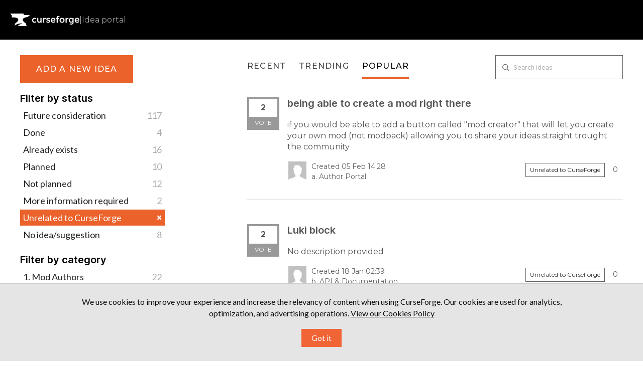

--- FILE ---
content_type: text/html; charset=utf-8
request_url: https://curseforge-ideas.overwolf.com/?category=6841908654991563061&sort=popular&status=7181468156397700154
body_size: 27634
content:
<!DOCTYPE html>
<html lang="en">
  <head>
      <script>
        window.overrideAssetHost = "https://curseforge-ideas.overwolf.com/assets/";
      </script>
    <meta http-equiv="X-UA-Compatible" content="IE=edge" />
    <meta http-equiv="Content-Type" content="text/html charset=UTF-8" />
    <meta name="publishing" content="true">
    <title>1. Mod Authors | CurseForge Ideas</title>
<meta name="description" content="Customer Feedback for CurseForge . Add a new product idea or vote on an existing idea using the CurseForge customer feedback form.">

    <script>
//<![CDATA[

      window.ahaLoaded = false;
      window.isIdeaPortal = true;
      window.portalAssets = {"js":["/assets/runtime-v2-1a23b44e9319f4b4ccda5144e13cc063.js","/assets/vendor-v2-293da6da4776292faeaa6dd52cfcbc6e.js","/assets/idea_portals-v2-59a4ad4c046371b25d9454387adfa820.js","/assets/idea_portals-v2-44ac7757dbb6e0b856a02394223cb3db.css"]};

//]]>
</script>
      <script>
    window.sentryRelease = window.sentryRelease || "9ac63716aa";
  </script>



      <link rel="stylesheet" href="https://curseforge-ideas.overwolf.com/assets/idea_portals-v2-44ac7757dbb6e0b856a02394223cb3db.css" data-turbolinks-track="true" media="all" />
    <script src="https://curseforge-ideas.overwolf.com/assets/runtime-v2-1a23b44e9319f4b4ccda5144e13cc063.js" data-turbolinks-track="true"></script>
    <script src="https://curseforge-ideas.overwolf.com/assets/vendor-v2-293da6da4776292faeaa6dd52cfcbc6e.js" data-turbolinks-track="true"></script>
      <script src="https://curseforge-ideas.overwolf.com/assets/idea_portals-v2-59a4ad4c046371b25d9454387adfa820.js" data-turbolinks-track="true"></script>
    <meta name="csrf-param" content="authenticity_token" />
<meta name="csrf-token" content="otkywCJ63UF__JPs1FGFCx1x68YErgM7scvK85IQwbc_-vgNjH6nR8Mne5v6lJv1zk6yzWNEmqvJNBQ4bZDJRw" />
    <meta name="viewport" content="width=device-width, initial-scale=1" />
    <meta name="locale" content="en" />
    <meta name="portal-token" content="b974c00c0a984b1df80cb049b0ed4312" />
    <meta name="idea-portal-id" content="6841883296282453672" />


      <link rel="canonical" href="https://curseforge-ideas.overwolf.com/">
          <link rel="icon" href="https://curseforge-ideas.overwolf.com/portal-favicon.png?1681734158&amp;size=thumb16" />

  </head>
  <body class="ideas-portal public">
    
    <style>
  @import url(https://fonts.googleapis.com/css2?family=Montserrat:wght@400;500;600;700;900&display=swap);@import url(https://fonts.googleapis.com/css?family=Lato:400,400i,700);:root{--font-family-brand:"Montserrat",sans-serif;--font-family-default:"Lato",sans-serif;--font-family-code:"Consolas",sans-serif;--font-weight-regular:400;--font-weight-medium:500;--font-weight-bold:700;--font-line-height-350:14px;--font-line-height-400:16px;--font-line-height-500:20px;--font-line-height-600:24px;--font-line-height-700:28px;--font-line-height-800:32px;--font-line-height-1000:40px;--font-line-height-1300:52px;--font-line-height-1800:72px;--font-line-height-2600:104px;--font-letter-spacing-default:0px;--font-letter-spacing-regular:1.2px;--font-size-300:12px;--font-size-350:14px;--font-size-400:16px;--font-size-450:18px;--font-size-500:20px;--font-size-550:22px;--font-size-600:24px;--font-size-800:32px;--font-size-1100:44px;--font-size-1600:64px;--font-size-2400:96px;--color-brand-ow:#d34037;--color-hover-brand-ow:#f05c48;--color-brand-cf:#eb622b;--color-hover-brand-cf:#f18536;--color-brand-tb:#41c4c3;--color-hover-brand-tb:#5de3e2;--color-brand-el:#9feaf9;--color-brand-el-2:#69c5ea;--color-brand-nt:#b5df30;--color-hover-brand-nt:#c4e559;--color-brand-op:#E6004D;--color-brand-op-hover:#F53B6A;--color-neutral-0:#000000;--color-neutral-8:#101010;--color-neutral-16:#202020;--color-neutral-24:#303030;--color-neutral-32:#404040;--color-neutral-40:#505050;--color-neutral-48:#606060;--color-neutral-80:#9f9f9f;--color-neutral-88:#afafaf;--color-neutral-96:#bfbfbf;--color-neutral-104:#cfcfcf;--color-neutral-112:#dfdfdf;--color-neutral-120:#efefef;--color-neutral-128:#ffffff;--color-infographic-ow-1:var(--color-brand-ow);--color-infographic-ow-2:#942b27;--color-infographic-ow-3:#ffd2d0;--color-infographic-ow-4:#ffa4a1;--color-infographic-ow-5:#ec7068;--color-infographic-cf-1:var(--color-brand-cf);--color-infographic-cf-2:#a4491e;--color-infographic-cf-3:#ffdccb;--color-infographic-cf-4:#ffb897;--color-infographic-cf-5:#f8936d;--color-infographic-tb-1:var(--color-brand-tb);--color-infographic-tb-2:#2e8989;--color-infographic-tb-3:#d4ffff;--color-infographic-tb-4:#aff;--color-infographic-tb-5:#7ed5d6;--color-functional-critical-light:#fe3737;--color-functional-critical-dark:#d93025;--color-functional-warning-light:#e07400;--color-functional-warning-dark:#c35404;--color-functional-success-light:#32a100;--color-functional-success-dark:#018901;--color-functional-info-light:#2690e7;--color-functional-info-dark:#0074c7;--color-alfa-brand:rgba(211, 64, 55, 0.64);--color-alfa-brand-ow-16:rgba(211, 64, 55, 0.16);--color-alfa-brand-ow-20:rgba(211, 64, 55, 0.2);--color-alfa-brand-ow-64:rgba(211, 64, 55, 0.64);--color-alfa-brand-cf-16:rgba(235, 98, 43, 0.16);--color-alfa-brand-cf-20:rgba(235, 98, 43, 0.2);--color-alfa-brand-cf-64:rgba(235, 98, 43, 0.64);--color-alfa-dark-8:rgba(255, 255, 255, 0.08);--color-alfa-dark-12:rgba(255, 255, 255, 0.12);--color-alfa-dark-16:rgba(255, 255, 255, 0.16);--color-alfa-dark-24:rgba(255, 255, 255, 0.24);--color-alfa-dark-32:rgba(255, 255, 255, 0.32);--color-alfa-light-4:rgba(0, 0, 0, 0.04);--color-alfa-light-8:rgba(0, 0, 0, 0.08);--color-alfa-light-12:rgba(0, 0, 0, 0.12);--color-alfa-light-16:rgba(0, 0, 0, 0.16);--color-alfa-light-24:rgba(0, 0, 0, 0.24);--color-alfa-critical-8:rgba(217, 48, 37, 0.08);--color-alfa-critical-16:rgba(217, 48, 37, 0.16);--color-alfa-critical-56:rgba(217, 48, 37, 0.56);--color-alfa-critical-64:rgba(217, 48, 37, 0.64);--color-alfa-warning-8:rgba(195, 84, 4, 0.08);--color-alfa-warning-16:rgba(195, 84, 4, 0.16);--color-alfa-warning-56:rgba(195, 84, 4, 0.56);--color-alfa-warning-64:rgba(195, 84, 4, 0.64);--color-alfa-success-8:rgba(1, 137, 1, 0.08);--color-alfa-success-16:rgba(1, 137, 1, 0.16);--color-alfa-success-56:rgba(1, 137, 1, 0.56);--color-alfa-success-64:rgba(1, 137, 1, 0.64);--color-alfa-info-8:rgba(0, 116, 199, 0.08);--color-alfa-info-16:rgba(0, 116, 199, 0.16);--color-alfa-info-56:rgba(0, 116, 199, 0.56);--color-alfa-info-64:rgba(0, 116, 199, 0.64);--color-alfa-el-16:rgba(159, 234, 249, 0.16);--color-alfa-el-1-20:rgba(159, 234, 249, 0.2);--color-alfa-el-2-56:rgba(159, 234, 249, 0.56);--color-surface-pure:var(--color-neutral-0);--color-surface-primary:var(--color-neutral-8);--color-surface-secondary:var(--color-neutral-16);--color-surface-tertiary:var(--color-neutral-24);--color-surface-quaternary:var(--color-neutral-48);--color-surface-invert:var(--color-neutral-128);--color-surface-brand-ow:var(--color-brand-ow);--color-surface-brand-cf:var(--color-brand-cf);--color-surface-brand-tb:var(--color-brand-tb);--color-surface-brand-el:var(--color-brand-el);--color-surface-brand-nt:var(--color-brand-nt);--color-surface-critical:var(--color-functional-critical-dark);--color-surface-warning:var(--color-functional-warning-dark);--color-surface-success:var(--color-functional-success-dark);--color-surface-info:var(--color-functional-info-dark);--color-surface-note-regular:var(--color-alfa-dark-16);--color-surface-note-critical:var(--color-alfa-critical-16);--color-surface-note-warning:var(--color-alfa-warning-16);--color-surface-note-success:var(--color-alfa-success-16);--color-surface-note-info:var(--color-alfa-info-16);--color-surface-focus-brand-ow:var(--color-alfa-brand-ow-20);--color-surface-focus-brand-el:var(--color-alfa-el-16);--color-surface-focus-brand-cf:var(--color-alfa-brand-cf-20);--color-surface-on-surface:var(--color-alfa-dark-16);--color-hover-on-surface-1:var(--color-alfa-dark-16);--color-hover-on-surface-2:var(--color-alfa-dark-24);--color-text-invert:var(--color-neutral-0);--color-text-cta-tb:var(--color-neutral-0);--color-text-cta-nt:var(--color-neutral-0);--color-text-tertiary:var(--color-neutral-80);--color-text-secondary:var(--color-neutral-96);--color-text-primary:var(--color-neutral-112);--color-text-pure:var(--color-neutral-128);--color-text-cta-ow:var(--color-neutral-128);--color-text-cta-cf:var(--color-neutral-128);--color-text-brand-ow:var(--color-brand-ow);--color-text-brand-cf:var(--color-brand-cf);--color-text-brand-tebex:var(--color-brand-tb);--color-text-brand-nt:var(--color-brand-nt);--color-text-hover-brand-ow:var(--color-hover-brand-ow);--color-text-hover-brand-cf:var(--color-hover-brand-cf);--color-text-hover-brand-tebex:var(--color-hover-brand-tb);--color-text-hover-brand-nt:var(--color-hover-brand-nt);--color-text-critical:var(--color-functional-critical-light);--color-text-warning:var(--color-functional-warning-light);--color-text-success:var(--color-functional-success-light);--color-text-info:var(--color-functional-info-light);--color-icon-cta-nt-surface:var(--color-neutral-0);--color-icon-cta-tb-surface:var(--color-neutral-0);--color-icon-secondary:var(--color-neutral-80);--color-icon-primary:var(--color-neutral-112);--color-icon-pure:var(--color-neutral-128);--color-icon-cta-ow-surface:var(--color-neutral-128);--color-icon-cta-cf-surface:var(--color-neutral-128);--color-icon-brand-ow:var(--color-brand-ow);--color-icon-brand-cf:var(--color-brand-cf);--color-icon-brand-tb:var(--color-brand-tb);--color-icon-brand-nt:var(--color-brand-nt);--color-icon-critical:var(--color-functional-critical-light);--color-icon-warning:var(--color-functional-warning-light);--color-icon-success:var(--color-functional-success-light);--color-icon-info:var(--color-functional-info-light);--color-border-tertiary:var(--color-neutral-24);--color-border-secondary:var(--color-neutral-48);--color-border-primary:var(--color-neutral-96);--color-border-note:var(--color-alfa-dark-32);--color-border-critical:var(--color-alfa-critical-64);--color-border-warning:var(--color-alfa-warning-64);--color-border-success:var(--color-alfa-success-64);--color-border-info:var(--color-alfa-info-64);--color-border-ow:var(--color-alfa-brand);--color-border-el:var(--color-alfa-el-2-56);--color-border-on-surface:var(--color-alfa-dark-16);--space-0:0px;--space-50:2px;--space-100:4px;--space-200:8px;--space-300:12px;--space-400:16px;--space-500:20px;--space-600:24px;--space-800:32px;--space-1000:40px;--space-1200:48px;--space-1400:56px;--space-1600:64px;--space-1800:72px;--space-2000:80px;--space-2200:88px;--space-2400:96px;--space-2600:104px;--space-3200:128px;--space-4000:160px;--space-4800:192px;--space-5600:224px;--space-6400:256px}html[data-theme=light]{--color-surface-pure:var(--color-neutral-128);--color-surface-primary:var(--color-neutral-120);--color-surface-secondary:var(--color-neutral-120);--color-surface-tertiary:var(--color-neutral-104);--color-surface-invert:var(--color-neutral-0);--color-surface-focus-brand-ow:var(--color-alfa-brand-ow-16);--color-surface-focus-brand-el:var(--color-alfa-el-1-20);--color-surface-focus-brand-cf:var(--color-alfa-brand-cf-16);--color-hover-on-surface-1:var(--color-alfa-light-8);--color-hover-on-surface-2:var(--color-alfa-light-16);--color-surface-on-surface:var(--color-alfa-light-8);--color-surface-note-regular:var(--color-alfa-light-4);--color-surface-note-critical:var(--color-alfa-critical-8);--color-surface-note-warning:var(--color-alfa-warning-8);--color-surface-note-success:var(--color-alfa-success-8);--color-surface-note-info:var(--color-alfa-info-8);--color-text-pure:var(--color-neutral-0);--color-text-primary:var(--color-neutral-16);--color-text-secondary:var(--color-neutral-32);--color-text-tertiary:var(--color-neutral-48);--color-text-invert:var(--color-neutral-128);--color-text-critical:var(--color-functional-critical-dark);--color-text-warning:var(--color-functional-warning-dark);--color-text-success:var(--color-functional-success-dark);--color-text-info:var(--color-functional-info-dark);--color-icon-pure:var(--color-neutral-0);--color-icon-primary:var(--color-neutral-0);--color-icon-secondary:var(--color-neutral-48);--color-icon-critical:var(--color-functional-critical-dark);--color-icon-warning:var(--color-functional-warning-dark);--color-icon-success:var(--color-functional-success-dark);--color-icon-info:var(--color-functional-info-dark);--color-border-primary:var(--color-neutral-16);--color-border-secondary:var(--color-neutral-48);--color-border-tertiary:var(--color-neutral-96);--color-border-ow:var(--color-alfa-brand);--color-border-el:var(--color-brand-el-2);--color-border-note:var(--color-alfa-light-24);--color-border-on-surface:var(--color-alfa-light-16);--color-border-critical:var(--color-alfa-critical-56);--color-border-warning:var(--color-alfa-warning-56);--color-border-info:var(--color-alfa-info-56)}*,:after,:before{margin:0;padding:0;box-sizing:border-box;font-weight:400}html{height:100%;scroll-behavior:smooth;scroll-padding-top:var(--space-2000)}body{font-family:var(--font-family-default)}body,html{overflow-x:hidden}.header-logo{height:100%;height:-webkit-fill-available;display:flex;align-items:center;text-decoration:none!important;color:var(--color-icon-pure)}.header-logo .idea-portal-indicator{text-decoration:inherit}header.page-header{height:var(--space-2000);display:flex;align-items:center;padding:var(--space-500);background-color:var(--color-surface-pure);margin:0}ul{list-style:none;margin:0}svg{height:inherit;width:inherit}a{transition:color .15s}a.btn{font-family:var(--font-family-brand)}a.btn.btn-primary{font-size:var(--font-size-400);font-style:normal;font-weight:var(--font-weight-medium);line-height:var(--font-line-height-600);letter-spacing:var(--font-letter-spacing-regular);text-transform:uppercase}.logos{display:flex;padding:var(--space-1200) 0;justify-content:center;align-items:center;flex-direction:column;gap:var(--space-400)}@media (min-width:1024px){.logos{flex-direction:row;align-items:initial;gap:var(--space-1600)}}.logos a{color:var(--color-icon-pure)}.logos-inner{margin-inline:auto}section.footer-links{background-color:var(--color-surface-primary);display:flex;justify-content:space-between;align-items:center;flex-direction:column;padding:var(--space-400);gap:var(--space-600)}@media (min-width:1024px){section.footer-links{padding:initial;gap:initial;padding-inline:120px;height:var(--space-1200);flex-direction:row}}.copyright{white-space:nowrap}.legal{order:3}@media (min-width:1024px){.legal{order:initial;margin-inline-start:var(--space-800)}}.legal a:hover{color:var(--color-text-primary)}.social{order:2}@media (min-width:1024px){.social{order:initial}}.social a:hover{color:var(--color-icon-primary)}.page-footer{background-color:var(--color-surface-pure)}.page-footer .footer-links a{text-decoration:none}.page-footer .footer-links a:hover{color:var(--color-icon-primary)}.page-footer .back-to-top-container{padding-top:var(--space-1200);display:flex;justify-content:center}.page-footer .back-to-top{display:flex;align-items:center;flex-direction:column;justify-content:center;width:fit-content;margin:auto;font-size:var(--font-size-400);line-height:1.5;color:var(--color-text-pure);text-decoration:none;gap:var(--space-200)}.page-footer .back-to-top:hover{color:var(--color-text-hover-brand-cf)}.page-footer .back-to-top>svg{color:inherit;width:var(--space-600);height:var(--space-600);transform:rotate(180deg)}.page-footer .copyright,.page-footer .legal{color:var(--color-text-tertiary);font-family:var(--font-family-brand);font-size:var(--font-size-350);font-weight:var(--font-weight-regular)}.page-footer .legal-links{display:flex;gap:var(--space-800)}.page-footer .legal-links a{color:inherit;white-space:nowrap}@media (min-width:1024px){.page-footer .social{margin-left:auto}}.page-footer .social-links{display:flex;gap:var(--space-400)}.page-footer .social-links li{width:var(--space-600);height:var(--space-600)}.page-footer .social-links a{width:inherit;height:inherit;color:var(--color-icon-secondary);display:inline-block}.page-footer .social-links svg{height:inherit;width:inherit}.horizontal-seporator,.idea-portal-indicator{color:var(--color-text-tertiary);font-family:var(--font-family-brand);font-size:var(--font-size-400);font-weight:var(--font-weight-regular)}.horizontal-seporator{margin-inline:6px}.container{max-width:1394px;padding:30px var(--space-500) var(--space-1200) var(--space-500)}@media (min-width:768px){.container{padding:30px var(--space-1000) var(--space-2400) var(--space-1000)}}.portal-sidebar{margin-right:12%;width:24%}.portal-sidebar .add-idea-button{max-width:225px}@media (max-width:960px){.portal-sidebar .add-idea-button{margin-inline:auto;display:block}}.portal-sidebar .signup-link{margin-bottom:0}.portal-content{width:64%}.btn-outline.btn-primary{border:none;outline:0;border-radius:0;font-weight:var(--font-weight-medium);padding:var(--space-400) 0;font-size:var(--font-line-height-400);color:var(--color-text-pure);background-color:var(--color-brand-ow)}.btn-outline.btn-primary:hover{background-color:var(--color-hover-brand-ow)}.control-group{padding-top:16px}.control-group .btn-outline.btn-primary{padding:var(--space-400)}a{color:var(--color-brand-ow)}.btn,a{transition:all 150ms ease}.page-footer .back-to-top:hover{color:var(--color-hover-brand-ow)}.idea-endorsement{min-width:initial;width:initial;margin-right:var(--space-400)}.idea-endorsement .btn-vote{border-radius:0;border-width:var(--space-100)}.idea-endorsement .btn-vote.voted{border-color:var(--color-text-brand-ow)}.idea-endorsement .btn-vote.voted .vote-count{color:var(--color-text-brand-ow)}.idea-endorsement .btn-vote.voted .vote-status{background-color:var(--color-surface-brand-ow)}.filters a.filter{color:var(--color-neutral-16);position:relative;padding-right:var(--space-600);font-size:var(--font-size-450);border-radius:0}.filters a.filter.active{background-color:var(--color-surface-brand-ow)}.nav-tabs,.nav-tabs a,.search-form{border:none!important}.portal-nav{margin-bottom:var(--space-200)}@media (min-width:768px){.portal-nav{margin-bottom:36px}}.nav-tabs{padding-top:var(--space-300)}.nav-tabs li:not(:last-child){margin-right:var(--space-600)}@media (max-width:670px){.nav-tabs li{margin-bottom:var(--space-400)}}.nav-tabs li a{position:relative;font-family:var(--font-family-brand,Montserrat);font-size:var(--font-size-400);font-style:normal;font-weight:var(--font-weight-medium);letter-spacing:var(--font-letter-spacing-regular);text-transform:uppercase;padding:0 0 var(--space-400) 0;background-color:transparent!important}.nav-tabs li a::before{content:"";width:0;height:var(--space-100);background-color:var(--color-brand-ow);position:absolute;bottom:0;left:0;transition:150ms}.nav-tabs li.active a::before,.nav-tabs li:hover a::before{width:100%}.nav-tabs a,.nav-tabs a:focus,.nav-tabs a:hover{color:var(--color-neutral-32)}.nav-tabs>.active>a,.nav-tabs>.active>a:focus,.nav-tabs>.active>a:hover{color:var(--color-text-invert)}.nav-tabs+.search-form{justify-content:flex-start!important}.ideas .idea{font-family:var(--font-family-brand);font-size:var(--font-size-500);font-style:normal;font-weight:var(--font-weight-bold);line-height:var(--font-line-height-600);letter-spacing:var(--font-letter-spacing-default);border-bottom:1px solid var(--color-neutral-104);margin-bottom:var(--space-600);margin-bottom:var(--space-1200);padding:0 0 var(--space-600) 0}@media (min-width:500px){.ideas .idea{display:flex}}.ideas .idea .idea-link{flex-grow:1}.ideas .idea .idea-details{width:100%}.ideas .idea .idea-details h3{font-size:var(--font-size-500);margin-bottom:var(--space-500);line-height:1.2}.ideas .idea .idea-details .description,.ideas .idea .idea-details h3{margin-bottom:var(--space-500)}.ideas .idea .idea-details .description{font-size:var(--font-size-400)}.ideas .idea .idea-details .idea-meta{color:var(--color-neutral-48);font-size:var(--font-size-350)}.ideas .idea .idea-details .idea-meta .avatar{height:var(--space-1000);width:var(--space-1000);margin-top:0;margin-right:var(--space-200)}.ideas .idea .idea-details .idea-meta .avatar>img{height:inherit;width:inherit;border-radius:0}.ideas .idea .idea-details .idea-meta .status-pill{border:1px solid var(--color-border-secondary)!important;background-color:transparent!important;border-radius:0}.ideas .idea .idea-details .idea-meta .idea-meta-secondary:not(:last-of-type){margin-bottom:var(--space-100)}.ideas .idea .btn-vote .vote-count{transition:transform 50ms ease-out;transform-origin:center center;line-height:var(--font-line-height-800);transform:translateY(1px);font-size:var(--font-size-400)}.ideas .idea .btn-vote:hover .vote-count{transform:scale(1.1) translateY(1px)}@media (max-width:670px){.admin-bar{display:none!important}}.search-field::before{top:var(--space-300);left:7px}.search-field input{border:1px solid var(--color-border-secondary)!important;border-radius:initial!important;padding:0 25px 0 35px;height:48px}.search-field input:focus{box-shadow:none!important;border-color:var(--color-border-primary)!important}.search-field .clear-button{top:var(--space-300)}#sidebar-rollup h4{font-size:var(--font-size-500);font-style:normal;font-weight:var(--font-weight-bold);letter-spacing:var(--font-letter-spacing-default);text-transform:initial;color:var(--color-text-invert);margin-bottom:var(--space-200)}#sidebar-rollup ul{margin-bottom:var(--space-600)}#sidebar-rollup li{line-height:var(--font-line-height-700)}#sidebar-rollup .pull-right{position:absolute;right:6px;top:2px}#sidebar-rollup .filter.active .pull-right{top:6px}.current-user-info,.signup-link{position:relative;margin-bottom:0}.current-user-info::after,.signup-link::after{width:100%;position:absolute;left:0;top:0;padding:10px;background:var(--color-surface-invert);border:1px solid var(--color-surface-pure);text-align:center;font-family:var(--font-family-brand);font-size:var(--font-size-400);font-style:normal;font-weight:var(--font-weight-medium);line-height:var(--font-line-height-600);letter-spacing:var(--font-letter-spacing-regular);text-transform:uppercase;color:var(--color-neutral-16);pointer-events:none;transition:all .15s ease}.current-user-info:hover::after,.signup-link:hover::after{color:var(--color-text-pure);border:none}.signup-link{margin-bottom:0}.signup-link::after{content:"log in / sign up"}.signup-link .login-link{width:100%;display:inline-block;height:45px}.current-user-info::after{content:"log out"}.current-user-info>.avatar{display:none}.current-user-info>.dropdown{width:100%;height:45px}.current-user-info>.dropdown .dropdown-toggle{width:inherit;height:inherit}.current-user-info>.dropdown .dropdown-menu{width:inherit}.current-user-info>.dropdown .dropdown-menu a:hover{background-image:none;background-color:var(--color-surface-brand-ow)}.aha-tooltip{display:none!important}input.btn.btn-small.btn-primary.btn-outline{padding:var(--space-400)}@media (max-width:960px){.idea-sidebar .idea-endorsement{text-align:left}}.right-sidebar .signup-link::after{padding:10px 6px;font-size:var(--font-size-300)}.right-sidebar .sidebar-section .current-user-info{margin-bottom:var(--space-300)}.right-sidebar .sidebar-section .current-user-info::after{font-size:var(--font-size-300)}.right-sidebar .sidebar-section>.btn-subscribe,.right-sidebar .sidebar-section>a.btn.btn-outline{padding:10px 6px;font-size:12px;width:100%;border-radius:0;background:var(--color-surface-invert);border:1px solid var(--color-surface-pure);text-align:center;font-family:var(--font-family-brand);font-size:var(--font-size-300);font-style:normal;font-weight:var(--font-weight-medium);line-height:var(--font-line-height-600);letter-spacing:var(--font-letter-spacing-regular);text-transform:uppercase;color:var(--color-neutral-16);margin-bottom:var(--space-300)!important}.right-sidebar .sidebar-section>.btn-subscribe:hover,.right-sidebar .sidebar-section>a.btn.btn-outline:hover{background:var(--color-surface-brand-ow);color:var(--color-text-pure);border-color:transparent}.btn.btn-link.btn-navbar{text-decoration:none}.save-btn input[type=submit]{font-family:var(--font-family-brand);font-style:normal;font-weight:var(--font-weight-medium)}@media (min-width:768px){.pagination{position:absolute;left:50%;transform:translateX(-50%)}}form .control-group:has(input[type=submit]){display:flex;justify-content:flex-start;position:relative}form .control-group:has(input[type=submit]) .controls{margin:0;width:100%}form .control-group:has(input[type=submit]) .controls input[type=submit]{position:static!important;width:100%}.control-group:has(label.control-label):has(input[type=password]),.control-group:has(label.control-label):has(input[type=text]){display:flex;flex-direction:column;align-items:flex-start}.control-group:has(label.control-label):has(input[type=password]) .controls,.control-group:has(label.control-label):has(input[type=text]) .controls{margin:0;width:100%}.control-group:has(label.control-label):has(input[type=password]) .controls>input,.control-group:has(label.control-label):has(input[type=text]) .controls>input{width:inherit}.control-group:has(label.control-label):has(input[type=password]) label.control-label,.control-group:has(label.control-label):has(input[type=text]) label.control-label{white-space:nowrap;width:initial}.btn-outline.btn-primary{background-color:var(--color-brand-cf)}.btn-outline.btn-primary:hover{background-color:var(--color-hover-brand-cf)}a{color:var(--color-brand-cf)}.page-footer .back-to-top:hover{color:var(--color-hover-brand-cf)}.idea-endorsement .btn-vote.voted{border-color:var(--color-text-brand-cf)}.idea-endorsement .btn-vote.voted .vote-count{color:var(--color-text-brand-cf)}.idea-endorsement .btn-vote.voted .vote-status{background-color:var(--color-surface-brand-cf)}.filters a.filter.active{background-color:var(--color-surface-brand-cf)}.nav-tabs li a::before{content:"";background-color:var(--color-brand-cf)}.current-user-info:hover::after,.signup-link:hover::after{background:var(--color-surface-brand-cf)!important}.current-user-info>.dropdown .dropdown-menu a:hover{background-color:var(--color-surface-brand-cf)}.btn.btn-link.btn-navbar::after,.btn.btn-link.btn-navbar::before{color:var(--color-text-brand-cf)}.right-sidebar .sidebar-section>.btn-subscribe:hover,.right-sidebar .sidebar-section>a.btn.btn-outline:hover{background:var(--color-surface-brand-cf)}html:has(.ow-modal.is-open){overflow-y:hidden}.ow-modal{position:fixed;width:100%;height:100%;top:0;left:0;background-color:rgba(0,0,0,.85);backdrop-filter:blur(var(--space-200));display:flex;justify-content:center;align-items:center;z-index:101;opacity:1;visibility:visible;transition:opacity .3s ease,visibility .3s ease;color:var(--color-text-secondary)}.ow-modal:not(.is-open){opacity:0;visibility:hidden;pointer-events:none}.ow-modal .ow-modal-inner{background-color:var(--color-surface-secondary);color:var(--color-text-secondary);max-width:780px;text-align:center;border-radius:0;box-shadow:0 4px 10px rgba(0,0,0,.3);overflow-y:auto;font-family:var(--font-family-default);padding:var(--space-400);max-height:100vh;position:relative}@media (min-width:576px){.ow-modal .ow-modal-inner{padding:var(--space-400) var(--space-600)}}.ow-modal .ow-modal-inner .close-button{display:block;background:0 0;border:none;color:var(--color-icon-secondary);cursor:pointer;display:block;margin-inline-start:auto;transition:color .3s ease}.ow-modal .ow-modal-inner .close-button:hover{color:var(--color-icon-pure)}.ow-modal .ow-modal-inner .introduction{padding:0 var(--space-500);text-wrap:balance}.ow-modal .ow-modal-inner .title{color:var(--color-text-pure);font-weight:var(--font-weight-bold);font-size:var(--font-size-800);line-height:125%;text-align:center;margin:var(--space-600) 0 var(--space-200);font-family:var(--font-family-brand)}.ow-modal .ow-modal-inner .subtitle{font-size:var(--font-size-400);margin-bottom:16px;color:var(--color-text-secondary)}.ow-modal .ow-modal-inner p{font-size:var(--font-size-400);margin-bottom:var(--space-500);color:var(--color-text-secondary)}.ow-modal .ow-modal-inner ol{padding:var(--space-400) var(--space-500);margin-bottom:var(--space-800);border:1px solid var(--color-border-tertiary);list-style-position:inside;text-align:left}@media (min-width:576px){.ow-modal .ow-modal-inner ol{padding:var(--space-400) var(--space-1000)}}.ow-modal .ow-modal-inner ol li{margin-bottom:var(--space-300)}.ow-modal .ow-modal-inner ol li::marker{margin-right:var(--space-400);color:var(--color-text-pure)}.ow-modal .ow-modal-inner ol li h2{font-size:var(--font-size-350);color:var(--color-text-pure);margin-bottom:5px;display:inline-block;margin-left:var(--space-100)}.ow-modal .ow-modal-inner ol li p{font-size:var(--font-size-350);line-height:1.5}.ow-modal .ow-modal-inner ol li p .link{margin-left:var(--space-100);color:var(--color-text-pure);text-decoration:underline}.ow-modal .ow-modal-inner ol li p .link:hover{color:var(--color-hover-brand-cf)}.ow-modal .ow-modal-inner .modal-actions{width:100%;display:inline-flex;align-items:center;justify-content:space-evenly}@media (min-width:576px){.ow-modal .ow-modal-inner .modal-actions{justify-content:flex-end;gap:var(--space-600)}}.ow-modal .ow-modal-inner .modal-actions a,.ow-modal .ow-modal-inner .modal-actions button{justify-content:center;align-items:center;padding:var(--space-400) var(--space-300);font-size:var(--font-size-400);font-weight:var(--font-weight-regular);letter-spacing:var(--font-letter-spacing-regular);font-family:var(--font-family-brand);outline:0;border:none;cursor:pointer}.ow-modal .ow-modal-inner .modal-actions .btn-text{color:var(--color-text-pure);background-color:transparent}.ow-modal .ow-modal-inner .modal-actions .btn-text:hover{text-decoration:underline}.ow-modal .ow-modal-inner .modal-actions .btn-cta{background-color:var(--color-surface-brand-cf);color:var(--color-text-pure);font-size:var(--font-size-400);font-weight:var(--font-weight-regular);letter-spacing:var(--font-letter-spacing-regular);text-decoration:none}.ow-modal .ow-modal-inner .modal-actions .btn-cta:hover{background-color:var(--color-hover-brand-cf);color:var(--color-text-pure)}
</style>



  <header class="page-header">

  <a href="https://curseforge-ideas.overwolf.com/" class="header-logo"><svg width="177" height="50" viewBox="0 0 177 50" fill="none" xmlns="http://www.w3.org/2000/svg">
      <g clip-path="url(#clip0_3955_13272)">
        <path d="M38.4915 19.1586C38.4915 19.1586 48.7003 17.5382 50.3125 12.8124H34.6738V9.0625H0.3125L4.54541 14.0065V19.072C4.54541 19.072 15.9992 17.9122 19.4851 21.4851C20.6043 22.6324 21.0948 23.9655 21.1428 25.3359C20.5962 29.7439 13.3019 34.074 13.3019 34.074L11.366 40.2719C14.6932 37.2711 20.7811 33.8628 31.5588 34.0472C27.2743 35.4102 22.966 37.5391 19.6121 40.9375H42.3721L40.2288 34.0746C40.2288 34.0746 23.7329 24.2839 38.4921 19.1592L38.4915 19.1586Z" fill="white" />
        <path fill-rule="evenodd" clip-rule="evenodd" d="M167.866 27.0013H176.915V26.8192C176.915 26.7124 176.92 26.6103 176.926 26.503L176.926 26.5011C176.932 26.3956 176.937 26.2848 176.937 26.1677C176.937 24.1888 176.345 22.6075 175.312 21.5193C174.278 20.4301 172.819 19.8525 171.123 19.8525C167.762 19.8525 164.966 22.3149 164.966 26.1901C164.966 28.1609 165.595 29.7547 166.704 30.8564C167.813 31.958 169.384 32.5502 171.237 32.5502C173.354 32.5502 175.002 31.9281 176.342 30.492L176.451 30.3749L174.898 28.5275L174.754 28.6659C173.717 29.6667 172.692 30.0517 171.419 30.0517C170.37 30.0517 169.535 29.7693 168.936 29.234C168.375 28.7321 168.002 27.991 167.866 27.0013ZM167.928 24.9296H174.012C173.891 24.1306 173.59 23.4797 173.136 23.0204C172.647 22.5257 171.967 22.2387 171.1 22.2387C169.515 22.2387 168.295 23.2838 167.928 24.9296Z" fill="white" />
        <path fill-rule="evenodd" clip-rule="evenodd" d="M159.533 30.4921C158.648 31.5893 157.348 32.2582 155.707 32.2582C153.955 32.2582 152.542 31.567 151.569 30.4419C150.598 29.3197 150.074 27.776 150.074 26.0778C150.074 22.6308 152.391 19.8525 155.752 19.8525C157.42 19.8525 158.71 20.5097 159.593 21.6132L159.629 20.167H162.342V31.2897C162.342 33.3063 161.701 34.7824 160.578 35.7514C159.459 36.7167 157.888 37.1556 156.071 37.1556C154.542 37.1556 153.237 36.8584 152.092 36.3058L151.943 36.2339L152.822 33.8455L153.007 33.9342C153.874 34.3507 154.895 34.6346 156.026 34.6346C157.11 34.6346 157.983 34.4135 158.582 33.9164C159.175 33.4245 159.533 32.6351 159.533 31.4245V30.4921ZM158.547 28.7912C159.153 28.1647 159.533 27.2406 159.533 26.0553C159.533 24.8657 159.185 23.9526 158.618 23.3389C158.053 22.7265 157.256 22.3959 156.322 22.3959C155.367 22.3959 154.528 22.7481 153.926 23.3751C153.325 24.0023 152.951 24.9159 152.951 26.0553C152.951 27.1987 153.299 28.1252 153.865 28.7632C154.431 29.3996 155.223 29.7597 156.14 29.7597C157.096 29.7597 157.941 29.4175 158.547 28.7912Z" fill="white" />
        <path fill-rule="evenodd" clip-rule="evenodd" d="M144.491 22.0702C145.644 20.3708 147.349 19.9873 148.792 19.9873H148.977V22.813L148.78 22.7999C147.787 22.734 146.723 22.8846 145.912 23.4209C145.113 23.9496 144.532 24.8715 144.532 26.4148V32.2582H141.724V20.167H144.436L144.491 22.0702Z" fill="white" />
        <path fill-rule="evenodd" clip-rule="evenodd" d="M132.729 32.5502C129.356 32.5502 126.344 30.1877 126.344 26.2126C126.344 22.2155 129.332 19.8525 132.752 19.8525C136.126 19.8525 139.113 22.1934 139.113 26.2126C139.113 30.1639 136.149 32.5502 132.729 32.5502ZM132.729 30.0517C134.559 30.0517 136.237 28.6338 136.237 26.1901C136.237 23.7667 134.625 22.351 132.752 22.351C130.899 22.351 129.221 23.7696 129.221 26.2126C129.221 28.6346 130.854 30.0517 132.729 30.0517Z" fill="white" />
        <path fill-rule="evenodd" clip-rule="evenodd" d="M119.014 20.167H117.187L116.544 22.5981H119.014V32.2582H121.823V22.5981H125.834V20.167H121.823V19.4056C121.823 18.7177 122.008 18.2223 122.309 17.9004C122.609 17.5803 123.046 17.4086 123.598 17.4086C124.259 17.4086 124.789 17.6167 125.285 17.999L125.451 18.127L126.693 16.0509L126.553 15.9542C125.679 15.3488 124.662 15 123.416 15C122.044 15 120.937 15.417 120.174 16.2049C119.412 16.9916 119.014 18.1255 119.014 19.5179V20.167Z" fill="white" />
        <path fill-rule="evenodd" clip-rule="evenodd" d="M106.828 27.0013H115.876V26.8192C115.876 26.7124 115.882 26.6103 115.887 26.503L115.888 26.5009C115.893 26.3954 115.899 26.2847 115.899 26.1677C115.899 24.1888 115.307 22.6075 114.274 21.5193C113.24 20.4301 111.781 19.8525 110.084 19.8525C106.723 19.8525 103.928 22.3149 103.928 26.1901C103.928 28.1609 104.556 29.7547 105.665 30.8564C106.774 31.958 108.346 32.5502 110.198 32.5502C112.316 32.5502 113.964 31.9281 115.303 30.492L115.412 30.3749L113.859 28.5275L113.716 28.6659C112.679 29.6667 111.653 30.0517 110.381 30.0517C109.332 30.0517 108.497 29.7693 107.898 29.234C107.336 28.7321 106.963 27.991 106.828 27.0013ZM106.89 24.9296H112.974C112.852 24.1306 112.551 23.4797 112.097 23.0204C111.609 22.5257 110.929 22.2387 110.062 22.2387C108.477 22.2387 107.257 23.2838 106.89 24.9296Z" fill="white" />
        <path fill-rule="evenodd" clip-rule="evenodd" d="M92.0701 30.3559L93.728 28.4846L93.8679 28.6224C94.9303 29.6695 96.0012 30.1191 97.3612 30.1191C98.0164 30.1191 98.541 30.0035 98.8957 29.7846C99.2395 29.5726 99.4329 29.2593 99.4329 28.8186C99.4329 28.5272 99.3415 28.3105 99.1855 28.1368C99.0253 27.9584 98.7877 27.8154 98.4806 27.6942C98.0243 27.514 97.4598 27.3971 96.8468 27.2701C96.6226 27.2236 96.3919 27.1758 96.1577 27.1231C95.3011 26.9303 94.4112 26.6731 93.7356 26.1607C93.0471 25.6386 92.5951 24.8626 92.5951 23.674C92.5951 21.5157 94.5419 19.9199 97.4524 19.9199C99.5283 19.9199 101.056 20.6342 102.139 21.6553L102.26 21.77L100.73 23.6756L100.583 23.535C99.7934 22.7785 98.8128 22.3061 97.5208 22.3061C96.7786 22.3061 96.256 22.454 95.9245 22.6784C95.6003 22.898 95.4491 23.1963 95.4491 23.5392C95.4491 23.7977 95.5371 23.9924 95.6919 24.1524C95.8519 24.3179 96.0903 24.4533 96.3993 24.5708C96.8338 24.7362 97.364 24.8523 97.9404 24.9784C98.1951 25.0342 98.4588 25.0919 98.7272 25.1567C99.5849 25.3638 100.474 25.6413 101.148 26.1669C101.835 26.7017 102.287 27.4836 102.287 28.6613C102.287 29.8913 101.72 30.865 100.819 31.5257C99.923 32.1831 98.7022 32.5278 97.384 32.5278C94.9119 32.5278 93.4085 31.6497 92.1946 30.4763L92.0701 30.3559Z" fill="white" />
        <path fill-rule="evenodd" clip-rule="evenodd" d="M86.6133 22.0702C87.7662 20.3708 89.471 19.9873 90.9143 19.9873H91.0991V22.813L90.9018 22.7999C89.9098 22.734 88.8451 22.8846 88.0342 23.4209C87.2349 23.9496 86.6545 24.8715 86.6545 26.4148V32.2582H83.846V20.167H86.5581L86.6133 22.0702Z" fill="white" />
        <path fill-rule="evenodd" clip-rule="evenodd" d="M77.6039 30.8094L77.6765 32.2582H80.3848V20.167H77.5536V26.5271C77.5536 27.7869 77.2095 28.641 76.6925 29.1791C76.1761 29.7167 75.4653 29.9619 74.6842 29.9619C73.8672 29.9619 73.2462 29.7216 72.826 29.2489C72.402 28.7721 72.1566 28.0302 72.1566 26.9764V20.167H69.3482V27.2685C69.3482 28.9938 69.7946 30.3165 70.5877 31.2103C71.3833 32.107 72.5088 32.5502 73.8181 32.5502C75.4126 32.5502 76.7031 31.9756 77.6039 30.8094Z" fill="white" />
        <path fill-rule="evenodd" clip-rule="evenodd" d="M67.1582 21.6782L65.6104 23.7298L65.4591 23.5763C64.7192 22.8256 63.8555 22.4633 62.7653 22.4633C61.7524 22.4633 60.8612 22.833 60.2229 23.4833C59.5846 24.1337 59.1893 25.075 59.1893 26.2351C59.1893 27.4871 59.5915 28.4152 60.2124 29.0298C60.8343 29.6454 61.6909 29.9619 62.6286 29.9619C63.7198 29.9619 64.608 29.6436 65.5309 28.7556L65.6793 28.6128L67.2287 30.5875L67.1114 30.7009C65.869 31.9024 64.4322 32.5278 62.469 32.5278C60.7282 32.5278 59.1862 31.9398 58.0789 30.8485C56.9712 29.7567 56.3125 28.1747 56.3125 26.2126C56.3125 22.4933 59.041 19.9199 62.6742 19.9199C64.4488 19.9199 65.9103 20.4739 67.0429 21.5669L67.1582 21.6782Z" fill="white" />
      </g>
      <defs>
        <clipPath id="clip0_3955_13272">
          <rect width="176.625" height="50" fill="white" transform="translate(0.3125)" />
        </clipPath>
      </defs>
    </svg>

    <span class="horizontal-seporator">|</span>
    <span class="idea-portal-indicator">Idea portal</span></a>

</header>


<div class="container">
  <!-- Alerts in this file are used for the app and portals, they must not use the aha-alert web component -->




  <div class="portal-sidebar" id="portal-sidebar">
      <a class="btn btn-primary btn-outline add-idea-button" href="/ideas/new">Add a new idea</a>
    <button class="btn btn-link btn-navbar" data-show-text="Show menu" data-hide-text="Hide menu" type="button"></button>

    <div id="sidebar-rollup">
      <div class="my-ideas-filters-wrapper">
        
      </div>
        <div class="statuses-filters-wrapper">
          <h4>
            Filter by status
          </h4>
          <ul class="statuses filters">
              <li>
  <a class="filter " data-url-param-toggle-name="status" data-url-param-toggle-value="6854514459844216903" data-url-param-toggle-remove="page" rel="nofollow" href="/?category=6841908654991563061&amp;sort=popular&amp;status=6854514459844216903">
    Future consideration

    <span class="pull-right">
        117
    </span>
    <div class="clearfix"></div>
</a></li>

              <li>
  <a class="filter " data-url-param-toggle-name="status" data-url-param-toggle-value="7290845309304644333" data-url-param-toggle-remove="page" rel="nofollow" href="/?category=6841908654991563061&amp;sort=popular&amp;status=7290845309304644333">
    Done

    <span class="pull-right">
        4
    </span>
    <div class="clearfix"></div>
</a></li>

              <li>
  <a class="filter " data-url-param-toggle-name="status" data-url-param-toggle-value="6854514459987298510" data-url-param-toggle-remove="page" rel="nofollow" href="/?category=6841908654991563061&amp;sort=popular&amp;status=6854514459987298510">
    Already exists

    <span class="pull-right">
        16
    </span>
    <div class="clearfix"></div>
</a></li>

              <li>
  <a class="filter " data-url-param-toggle-name="status" data-url-param-toggle-value="6854514460321810116" data-url-param-toggle-remove="page" rel="nofollow" href="/?category=6841908654991563061&amp;sort=popular&amp;status=6854514460321810116">
    Planned

    <span class="pull-right">
        10
    </span>
    <div class="clearfix"></div>
</a></li>

              <li>
  <a class="filter " data-url-param-toggle-name="status" data-url-param-toggle-value="6855195986221060275" data-url-param-toggle-remove="page" rel="nofollow" href="/?category=6841908654991563061&amp;sort=popular&amp;status=6855195986221060275">
    Not planned

    <span class="pull-right">
        12
    </span>
    <div class="clearfix"></div>
</a></li>

              <li>
  <a class="filter " data-url-param-toggle-name="status" data-url-param-toggle-value="6858897192324078631" data-url-param-toggle-remove="page" rel="nofollow" href="/?category=6841908654991563061&amp;sort=popular&amp;status=6858897192324078631">
    More information required

    <span class="pull-right">
        2
    </span>
    <div class="clearfix"></div>
</a></li>

              <li>
  <a class="filter active" data-url-param-toggle-name="status" data-url-param-toggle-value="7181468156397700154" data-url-param-toggle-remove="page" rel="nofollow" href="/?category=6841908654991563061&amp;sort=popular">
    Unrelated to CurseForge

    <span class="pull-right">
        <span class="close">&times;</span>
    </span>
    <div class="clearfix"></div>
</a></li>

              <li>
  <a class="filter " data-url-param-toggle-name="status" data-url-param-toggle-value="7182109571039919569" data-url-param-toggle-remove="page" rel="nofollow" href="/?category=6841908654991563061&amp;sort=popular&amp;status=7182109571039919569">
    No idea/suggestion

    <span class="pull-right">
        8
    </span>
    <div class="clearfix"></div>
</a></li>

          </ul>
        </div>
        <div class="categories-filters-wrapper">
          <h4>
            Filter by category
          </h4>
          <ul class="categories filters">
                  <li id="category-6841908654991563061">
  <a class="filter category-filter" data-url-param-toggle-name="category" data-url-param-toggle-value="6841908654991563061" data-url-param-toggle-remove="project,page" href="/?category=6841908654991563061&amp;sort=popular&amp;status=7181468156397700154">
    <i class="category-collapser category-collapser--empty fa-solid fa-angle-right"></i>
    1. Mod Authors

    <span class="pull-right">
      <span class="close hide">&times;</span>
      <span class="category-count">22</span>
    </span>
    <div class="clearfix"></div>
</a>
    <ul class="categories-collapsed">
        <li id="category-6844088467171189846">
  <a class="filter category-filter" data-url-param-toggle-name="category" data-url-param-toggle-value="6844088467171189846" data-url-param-toggle-remove="project,page" href="/?category=6844088467171189846&amp;sort=popular&amp;status=7181468156397700154">
    <i class="category-collapser category-collapser--empty fa-solid fa-angle-right"></i>
    a. Author Portal

    <span class="pull-right">
      <span class="close hide">&times;</span>
      <span class="category-count">2</span>
    </span>
    <div class="clearfix"></div>
</a>
</li>

        <li id="category-6844088570764767168">
  <a class="filter category-filter" data-url-param-toggle-name="category" data-url-param-toggle-value="6844088570764767168" data-url-param-toggle-remove="project,page" href="/?category=6844088570764767168&amp;sort=popular&amp;status=7181468156397700154">
    <i class="category-collapser category-collapser--empty fa-solid fa-angle-right"></i>
    b. API &amp; Documentation

    <span class="pull-right">
      <span class="close hide">&times;</span>
      <span class="category-count">1</span>
    </span>
    <div class="clearfix"></div>
</a>
</li>

        <li id="category-6844088688971741679">
  <a class="filter category-filter" data-url-param-toggle-name="category" data-url-param-toggle-value="6844088688971741679" data-url-param-toggle-remove="project,page" href="/?category=6844088688971741679&amp;sort=popular&amp;status=7181468156397700154">
    <i class="category-collapser category-collapser--empty fa-solid fa-angle-right"></i>
    c. Author Reward Program

    <span class="pull-right">
      <span class="close hide">&times;</span>
      <span class="category-count">0</span>
    </span>
    <div class="clearfix"></div>
</a>
</li>

        <li id="category-6844088778077848676">
  <a class="filter category-filter" data-url-param-toggle-name="category" data-url-param-toggle-value="6844088778077848676" data-url-param-toggle-remove="project,page" href="/?category=6844088778077848676&amp;sort=popular&amp;status=7181468156397700154">
    <i class="category-collapser category-collapser--empty fa-solid fa-angle-right"></i>
    d. Other

    <span class="pull-right">
      <span class="close hide">&times;</span>
      <span class="category-count">3</span>
    </span>
    <div class="clearfix"></div>
</a>
</li>

    </ul>
</li>

  <li id="category-6841908479472881907">
  <a class="filter category-filter" data-url-param-toggle-name="category" data-url-param-toggle-value="6841908479472881907" data-url-param-toggle-remove="project,page" href="/?category=6841908479472881907&amp;sort=popular&amp;status=7181468156397700154">
    <i class="category-collapser category-collapser--empty fa-solid fa-angle-right"></i>
    2. Website

    <span class="pull-right">
      <span class="close hide">&times;</span>
      <span class="category-count">1</span>
    </span>
    <div class="clearfix"></div>
</a>
</li>

  <li id="category-6884917746273147796">
  <a class="filter category-filter" data-url-param-toggle-name="category" data-url-param-toggle-value="6884917746273147796" data-url-param-toggle-remove="project,page" href="/?category=6884917746273147796&amp;sort=popular&amp;status=7181468156397700154">
    <i class="category-collapser category-collapser--empty fa-solid fa-angle-right"></i>
    3. CurseForge App

    <span class="pull-right">
      <span class="close hide">&times;</span>
      <span class="category-count">106</span>
    </span>
    <div class="clearfix"></div>
</a>
    <ul class="categories-collapsed">
        <li id="category-7155908836800197669">
  <a class="filter category-filter" data-url-param-toggle-name="category" data-url-param-toggle-value="7155908836800197669" data-url-param-toggle-remove="project,page" href="/?category=7155908836800197669&amp;sort=popular&amp;status=7181468156397700154">
    <i class="category-collapser category-collapser--empty fa-solid fa-angle-right"></i>
    Minecraft

    <span class="pull-right">
      <span class="close hide">&times;</span>
      <span class="category-count">59</span>
    </span>
    <div class="clearfix"></div>
</a>
</li>

        <li id="category-7156126733081989752">
  <a class="filter category-filter" data-url-param-toggle-name="category" data-url-param-toggle-value="7156126733081989752" data-url-param-toggle-remove="project,page" href="/?category=7156126733081989752&amp;sort=popular&amp;status=7181468156397700154">
    <i class="category-collapser category-collapser--empty fa-solid fa-angle-right"></i>
    Other games

    <span class="pull-right">
      <span class="close hide">&times;</span>
      <span class="category-count">4</span>
    </span>
    <div class="clearfix"></div>
</a>
</li>

        <li id="category-7155908925214956460">
  <a class="filter category-filter" data-url-param-toggle-name="category" data-url-param-toggle-value="7155908925214956460" data-url-param-toggle-remove="project,page" href="/?category=7155908925214956460&amp;sort=popular&amp;status=7181468156397700154">
    <i class="category-collapser category-collapser--empty fa-solid fa-angle-right"></i>
    The Sims 4

    <span class="pull-right">
      <span class="close hide">&times;</span>
      <span class="category-count">30</span>
    </span>
    <div class="clearfix"></div>
</a>
</li>

        <li id="category-7155908892384437603">
  <a class="filter category-filter" data-url-param-toggle-name="category" data-url-param-toggle-value="7155908892384437603" data-url-param-toggle-remove="project,page" href="/?category=7155908892384437603&amp;sort=popular&amp;status=7181468156397700154">
    <i class="category-collapser category-collapser--empty fa-solid fa-angle-right"></i>
    World of Warcraft

    <span class="pull-right">
      <span class="close hide">&times;</span>
      <span class="category-count">6</span>
    </span>
    <div class="clearfix"></div>
</a>
</li>

    </ul>
</li>

  <li id="category-6844088087882667464">
  <a class="filter category-filter" data-url-param-toggle-name="category" data-url-param-toggle-value="6844088087882667464" data-url-param-toggle-remove="project,page" href="/?category=6844088087882667464&amp;sort=popular&amp;status=7181468156397700154">
    <i class="category-collapser category-collapser--empty fa-solid fa-angle-right"></i>
    4. Game Suggestions

    <span class="pull-right">
      <span class="close hide">&times;</span>
      <span class="category-count">4</span>
    </span>
    <div class="clearfix"></div>
</a>
</li>

  <li id="category-6844088160381428824">
  <a class="filter category-filter" data-url-param-toggle-name="category" data-url-param-toggle-value="6844088160381428824" data-url-param-toggle-remove="project,page" href="/?category=6844088160381428824&amp;sort=popular&amp;status=7181468156397700154">
    <i class="category-collapser category-collapser--empty fa-solid fa-angle-right"></i>
    5. Other

    <span class="pull-right">
      <span class="close hide">&times;</span>
      <span class="category-count">6</span>
    </span>
    <div class="clearfix"></div>
</a>
</li>

  <li id="category-7293838631974495646">
  <a class="filter category-filter" data-url-param-toggle-name="category" data-url-param-toggle-value="7293838631974495646" data-url-param-toggle-remove="project,page" href="/?category=7293838631974495646&amp;sort=popular&amp;status=7181468156397700154">
    <i class="category-collapser category-collapser--empty fa-solid fa-angle-right"></i>
    Ark: Survival Ascended

    <span class="pull-right">
      <span class="close hide">&times;</span>
      <span class="category-count">22</span>
    </span>
    <div class="clearfix"></div>
</a>
</li>

  <li id="category-7464606546158820112">
  <a class="filter category-filter" data-url-param-toggle-name="category" data-url-param-toggle-value="7464606546158820112" data-url-param-toggle-remove="project,page" href="/?category=7464606546158820112&amp;sort=popular&amp;status=7181468156397700154">
    <i class="category-collapser category-collapser--empty fa-solid fa-angle-right"></i>
    Hogwarts Legacy

    <span class="pull-right">
      <span class="close hide">&times;</span>
      <span class="category-count">0</span>
    </span>
    <div class="clearfix"></div>
</a>
</li>

  <li id="category-7514250940529554043">
  <a class="filter category-filter" data-url-param-toggle-name="category" data-url-param-toggle-value="7514250940529554043" data-url-param-toggle-remove="project,page" href="/?category=7514250940529554043&amp;sort=popular&amp;status=7181468156397700154">
    <i class="category-collapser category-collapser--empty fa-solid fa-angle-right"></i>
    inZOI

    <span class="pull-right">
      <span class="close hide">&times;</span>
      <span class="category-count">0</span>
    </span>
    <div class="clearfix"></div>
</a>
</li>


          </ul>
            <script>
//<![CDATA[

              $("#category-6841908654991563061 .filter:first").addClass("active")
              $("#category-6841908654991563061 .close:first").removeClass("hide")
              $("#category-6841908654991563061 .category-count:first").addClass("hide")

//]]>
</script>        </div>
        <div class="signup-link">
      <a class="login-link" href="/portal_session/new">Log in / Sign up</a>
      <div class="login-popover popover portal-user">
        <!-- Alerts in this file are used for the app and portals, they must not use the aha-alert web component -->






<div class="email-popover ">
  <div class="arrow tooltip-arrow"></div>
  <form class="form-horizontal" action="/auth/redirect_to_auth" accept-charset="UTF-8" data-remote="true" method="post"><input type="hidden" name="authenticity_token" value="xAIM6xgvnWRh_39mcm6PlaYNwnTq6s5KC0oI8DqTApGYO-HP_WLUBwh1hSbp8NE7E1IvUqK3dKhCaKDUxlyWeg" autocomplete="off" />
    <h3>Identify yourself with your email address</h3>
    <div class="control-group">
        <label class="control-label" for="sessions_email">Email address</label>
      <div class="controls">
        <input type="text" name="sessions[email]" id="email" placeholder="Email address" autocomplete="off" class="input-block-level" autofocus="autofocus" aria-required="true" />
      </div>
    </div>
    <div class="extra-fields"></div>

    <div class="control-group">
      <div class="controls">
        <input type="submit" name="commit" value="Next" class="btn btn-outline btn-primary pull-left" id="vote" data-disable-with="Sending…" />
      </div>
    </div>
    <div class="clearfix"></div>
</form></div>

      </div>
  </div>

    </div>
  </div>
  <div class="portal-content">
    <div class="portal-nav">
      <ul class="nav nav-tabs">
            <li class="">
              <a data-url-param-toggle-name="sort" data-url-param-toggle-value="recent" data-url-param-toggle-remove="page" rel="nofollow" href="/?category=6841908654991563061&amp;sort=recent&amp;status=7181468156397700154">Recent</a>
            </li>
            <li class="">
              <a data-url-param-toggle-name="sort" data-url-param-toggle-value="trending" data-url-param-toggle-remove="page" rel="nofollow" href="/?category=6841908654991563061&amp;sort=trending&amp;status=7181468156397700154">Trending</a>
            </li>
            <li class="active">
              <a data-url-param-toggle-name="sort" data-url-param-toggle-value="popular" data-url-param-toggle-remove="page" rel="nofollow" href="/?category=6841908654991563061&amp;status=7181468156397700154">Popular</a>
            </li>
      </ul>
      <div class="search-form">
  <form class="form-horizontal idea-search-form" action="/ideas/search" accept-charset="UTF-8" method="get">
    <div class="search-field">
      <input type="text" name="query" id="query" class="input-medium search-query" placeholder="Search ideas" aria-label="Search ideas" />
      <a class="fa-regular fa-circle-xmark clear-button" style="display:none;" href="/ideas"></a>
    </div>
</form></div>

    </div>

    <ul class="list-ideas ideas">
            <li class="idea" id="7332124730173037109">
  
<div class="idea-endorsement" id="idea-7332124730173037109-endorsement">
        <a class="btn-vote" data-disable="true" data-count="1" data-remote="true" rel="nofollow" data-method="post" href="/ideas/CF-I-6021/idea_endorsements?idea_ids%5B%5D=7332124730173037109&amp;idea_ids%5B%5D=7325262407168087824&amp;idea_ids%5B%5D=7248000996189954271&amp;idea_ids%5B%5D=7234160102186797799&amp;idea_ids%5B%5D=7220554711241701933&amp;idea_ids%5B%5D=7398040182996415428&amp;idea_ids%5B%5D=7354090292523389255&amp;idea_ids%5B%5D=7340318053982870205&amp;idea_ids%5B%5D=7336115986429195647&amp;idea_ids%5B%5D=7326149541683356811">
          <span class="vote-count">
            2
          </span>
          <span class="vote-status">
            Vote
          </span>
</a>  <div class="popover vote-popover portal-user"></div>
</div>

  <a class="idea-link" href="/ideas/CF-I-6021">
    <div class="idea-details">
      <h3>
        being able to create a mod right there
        

      </h3>
      <div class="description">
          if you would be able to add a button called "mod creator" that will let you create your own mod (not modpack) allowing you to share your ideas straight trought the community
      </div>
      <div class="idea-meta">
        <span class="avatar">
          <img onerror="this.style.visibility = &quot;hidden&quot;" src="https://cdn.aha.io/assets/avatar32.5fb70cce7410889e661286fd7f1897de.png" />
        </span>
        <div class="idea-meta-created">
          <div class="idea-meta-secondary">
            Created 05 Feb 14:28
          </div>
          <div class="idea-meta-secondary">
            a. Author Portal
          </div>
        </div>
        <span class="comment-count">
          <i class="fa-regular fa-comments"></i>
          0
        </span>
          <span class="status-pill" title="Unrelated to CurseForge" style="color: var(--theme-primary-text); border: none; background-color: #F3B8B8">Unrelated to CurseForge</span>
        <div class="clearfix"></div>
      </div>
    </div>
    <div class="clearfix"></div>
  </a>

  <div class="clearfix"></div>
</li>

            <li class="idea" id="7325262407168087824">
  
<div class="idea-endorsement" id="idea-7325262407168087824-endorsement">
        <a class="btn-vote" data-disable="true" data-count="1" data-remote="true" rel="nofollow" data-method="post" href="/ideas/CF-I-5946/idea_endorsements?idea_ids%5B%5D=7332124730173037109&amp;idea_ids%5B%5D=7325262407168087824&amp;idea_ids%5B%5D=7248000996189954271&amp;idea_ids%5B%5D=7234160102186797799&amp;idea_ids%5B%5D=7220554711241701933&amp;idea_ids%5B%5D=7398040182996415428&amp;idea_ids%5B%5D=7354090292523389255&amp;idea_ids%5B%5D=7340318053982870205&amp;idea_ids%5B%5D=7336115986429195647&amp;idea_ids%5B%5D=7326149541683356811">
          <span class="vote-count">
            2
          </span>
          <span class="vote-status">
            Vote
          </span>
</a>  <div class="popover vote-popover portal-user"></div>
</div>

  <a class="idea-link" href="/ideas/CF-I-5946">
    <div class="idea-details">
      <h3>
        Luki block
        

      </h3>
      <div class="description">
          <div class="no-description">No description provided</div>
      </div>
      <div class="idea-meta">
        <span class="avatar">
          <img onerror="this.style.visibility = &quot;hidden&quot;" src="https://cdn.aha.io/assets/avatar32.5fb70cce7410889e661286fd7f1897de.png" />
        </span>
        <div class="idea-meta-created">
          <div class="idea-meta-secondary">
            Created 18 Jan 02:39
          </div>
          <div class="idea-meta-secondary">
            b. API &amp; Documentation
          </div>
        </div>
        <span class="comment-count">
          <i class="fa-regular fa-comments"></i>
          0
        </span>
          <span class="status-pill" title="Unrelated to CurseForge" style="color: var(--theme-primary-text); border: none; background-color: #F3B8B8">Unrelated to CurseForge</span>
        <div class="clearfix"></div>
      </div>
    </div>
    <div class="clearfix"></div>
  </a>

  <div class="clearfix"></div>
</li>

            <li class="idea" id="7248000996189954271">
  
<div class="idea-endorsement" id="idea-7248000996189954271-endorsement">
        <a class="btn-vote" data-disable="true" data-count="1" data-remote="true" rel="nofollow" data-method="post" href="/ideas/CF-I-5120/idea_endorsements?idea_ids%5B%5D=7332124730173037109&amp;idea_ids%5B%5D=7325262407168087824&amp;idea_ids%5B%5D=7248000996189954271&amp;idea_ids%5B%5D=7234160102186797799&amp;idea_ids%5B%5D=7220554711241701933&amp;idea_ids%5B%5D=7398040182996415428&amp;idea_ids%5B%5D=7354090292523389255&amp;idea_ids%5B%5D=7340318053982870205&amp;idea_ids%5B%5D=7336115986429195647&amp;idea_ids%5B%5D=7326149541683356811">
          <span class="vote-count">
            2
          </span>
          <span class="vote-status">
            Vote
          </span>
</a>  <div class="popover vote-popover portal-user"></div>
</div>

  <a class="idea-link" href="/ideas/CF-I-5120">
    <div class="idea-details">
      <h3>
        MAKE SWEM ON MOBILE
        

      </h3>
      <div class="description">
          I have an IPad and A phone, I will probably never be able to get a computer, I want SWEM SO BAD but I can’t get it on mobile. It would mean the world to me if yall could add it to mobile Minecraft PE. I love the mod and I think it’s awesome. Pleas...
      </div>
      <div class="idea-meta">
        <span class="avatar">
          <img onerror="this.style.visibility = &quot;hidden&quot;" src="https://cdn.aha.io/assets/avatar32.5fb70cce7410889e661286fd7f1897de.png" />
        </span>
        <div class="idea-meta-created">
          <div class="idea-meta-secondary">
            Created 23 Jun 21:45
          </div>
          <div class="idea-meta-secondary">
            1. Mod Authors
          </div>
        </div>
        <span class="comment-count">
          <i class="fa-regular fa-comments"></i>
          1
        </span>
          <span class="status-pill" title="Unrelated to CurseForge" style="color: var(--theme-primary-text); border: none; background-color: #F3B8B8">Unrelated to CurseForge</span>
        <div class="clearfix"></div>
      </div>
    </div>
    <div class="clearfix"></div>
  </a>

  <div class="clearfix"></div>
</li>

            <li class="idea" id="7234160102186797799">
  
<div class="idea-endorsement" id="idea-7234160102186797799-endorsement">
        <a class="btn-vote" data-disable="true" data-count="1" data-remote="true" rel="nofollow" data-method="post" href="/ideas/CF-I-4926/idea_endorsements?idea_ids%5B%5D=7332124730173037109&amp;idea_ids%5B%5D=7325262407168087824&amp;idea_ids%5B%5D=7248000996189954271&amp;idea_ids%5B%5D=7234160102186797799&amp;idea_ids%5B%5D=7220554711241701933&amp;idea_ids%5B%5D=7398040182996415428&amp;idea_ids%5B%5D=7354090292523389255&amp;idea_ids%5B%5D=7340318053982870205&amp;idea_ids%5B%5D=7336115986429195647&amp;idea_ids%5B%5D=7326149541683356811">
          <span class="vote-count">
            2
          </span>
          <span class="vote-status">
            Vote
          </span>
</a>  <div class="popover vote-popover portal-user"></div>
</div>

  <a class="idea-link" href="/ideas/CF-I-4926">
    <div class="idea-details">
      <h3>
        Please can someone make a Mod to help the Sims 4 sit and the table and eat.
        

      </h3>
      <div class="description">
          Just like the subject says the Sims do not sit and the table to eat they just stand in the Kitchen area or sit on sofas etc. Even when there is a Dinner party they use to sit at the table. Also they get up and talk to people whenin a Resturant and...
      </div>
      <div class="idea-meta">
        <span class="avatar">
          <img onerror="this.style.visibility = &quot;hidden&quot;" src="https://cdn.aha.io/assets/avatar32.5fb70cce7410889e661286fd7f1897de.png" />
        </span>
        <div class="idea-meta-created">
          <div class="idea-meta-secondary">
            Created 17 May 14:35
          </div>
          <div class="idea-meta-secondary">
            1. Mod Authors
          </div>
        </div>
        <span class="comment-count">
          <i class="fa-regular fa-comments"></i>
          1
        </span>
          <span class="status-pill" title="Unrelated to CurseForge" style="color: var(--theme-primary-text); border: none; background-color: #F3B8B8">Unrelated to CurseForge</span>
        <div class="clearfix"></div>
      </div>
    </div>
    <div class="clearfix"></div>
  </a>

  <div class="clearfix"></div>
</li>

            <li class="idea" id="7220554711241701933">
  
<div class="idea-endorsement" id="idea-7220554711241701933-endorsement">
        <a class="btn-vote" data-disable="true" data-count="1" data-remote="true" rel="nofollow" data-method="post" href="/ideas/CF-I-4653/idea_endorsements?idea_ids%5B%5D=7332124730173037109&amp;idea_ids%5B%5D=7325262407168087824&amp;idea_ids%5B%5D=7248000996189954271&amp;idea_ids%5B%5D=7234160102186797799&amp;idea_ids%5B%5D=7220554711241701933&amp;idea_ids%5B%5D=7398040182996415428&amp;idea_ids%5B%5D=7354090292523389255&amp;idea_ids%5B%5D=7340318053982870205&amp;idea_ids%5B%5D=7336115986429195647&amp;idea_ids%5B%5D=7326149541683356811">
          <span class="vote-count">
            2
          </span>
          <span class="vote-status">
            Vote
          </span>
</a>  <div class="popover vote-popover portal-user"></div>
</div>

  <a class="idea-link" href="/ideas/CF-I-4653">
    <div class="idea-details">
      <h3>
        Sunn-Viewpoinnt Art for WOWLKClassic
        

      </h3>
      <div class="description">
          It exists for WOW Classic
      </div>
      <div class="idea-meta">
        <span class="avatar">
          <img onerror="this.style.visibility = &quot;hidden&quot;" src="https://cdn.aha.io/assets/avatar32.5fb70cce7410889e661286fd7f1897de.png" />
        </span>
        <div class="idea-meta-created">
          <div class="idea-meta-secondary">
            Created 10 Apr 22:40
          </div>
          <div class="idea-meta-secondary">
            a. Author Portal
          </div>
        </div>
        <span class="comment-count">
          <i class="fa-regular fa-comments"></i>
          0
        </span>
          <span class="status-pill" title="Unrelated to CurseForge" style="color: var(--theme-primary-text); border: none; background-color: #F3B8B8">Unrelated to CurseForge</span>
        <div class="clearfix"></div>
      </div>
    </div>
    <div class="clearfix"></div>
  </a>

  <div class="clearfix"></div>
</li>

            <li class="idea" id="7398040182996415428">
  
<div class="idea-endorsement" id="idea-7398040182996415428-endorsement">
        <a class="btn-vote" data-disable="true" data-count="1" data-remote="true" rel="nofollow" data-method="post" href="/ideas/CF-I-6494/idea_endorsements?idea_ids%5B%5D=7332124730173037109&amp;idea_ids%5B%5D=7325262407168087824&amp;idea_ids%5B%5D=7248000996189954271&amp;idea_ids%5B%5D=7234160102186797799&amp;idea_ids%5B%5D=7220554711241701933&amp;idea_ids%5B%5D=7398040182996415428&amp;idea_ids%5B%5D=7354090292523389255&amp;idea_ids%5B%5D=7340318053982870205&amp;idea_ids%5B%5D=7336115986429195647&amp;idea_ids%5B%5D=7326149541683356811">
          <span class="vote-count">
            1
          </span>
          <span class="vote-status">
            Vote
          </span>
</a>  <div class="popover vote-popover portal-user"></div>
</div>

  <a class="idea-link" href="/ideas/CF-I-6494">
    <div class="idea-details">
      <h3>
        J-Prefabs: Medieval Town
        

      </h3>
      <div class="description">
          Ok absolutely amazing mod for ArK survival ascended one MAJOR ISSUE..!!! if you put anything in it i.e. storage, work bench, mortar and pedestal forge and you run in a click your utility item but the stupid PICK UP BUILDING CLICKS and everything g...
      </div>
      <div class="idea-meta">
        <span class="avatar">
          <img onerror="this.style.visibility = &quot;hidden&quot;" src="https://cdn.aha.io/assets/avatar32.5fb70cce7410889e661286fd7f1897de.png" />
        </span>
        <div class="idea-meta-created">
          <div class="idea-meta-secondary">
            Created 01 Aug 05:34
          </div>
          <div class="idea-meta-secondary">
            1. Mod Authors
          </div>
        </div>
        <span class="comment-count">
          <i class="fa-regular fa-comments"></i>
          0
        </span>
          <span class="status-pill" title="Unrelated to CurseForge" style="color: var(--theme-primary-text); border: none; background-color: #F3B8B8">Unrelated to CurseForge</span>
        <div class="clearfix"></div>
      </div>
    </div>
    <div class="clearfix"></div>
  </a>

  <div class="clearfix"></div>
</li>

            <li class="idea" id="7354090292523389255">
  
<div class="idea-endorsement" id="idea-7354090292523389255-endorsement">
        <a class="btn-vote" data-disable="true" data-count="1" data-remote="true" rel="nofollow" data-method="post" href="/ideas/CF-I-6209/idea_endorsements?idea_ids%5B%5D=7332124730173037109&amp;idea_ids%5B%5D=7325262407168087824&amp;idea_ids%5B%5D=7248000996189954271&amp;idea_ids%5B%5D=7234160102186797799&amp;idea_ids%5B%5D=7220554711241701933&amp;idea_ids%5B%5D=7398040182996415428&amp;idea_ids%5B%5D=7354090292523389255&amp;idea_ids%5B%5D=7340318053982870205&amp;idea_ids%5B%5D=7336115986429195647&amp;idea_ids%5B%5D=7326149541683356811">
          <span class="vote-count">
            1
          </span>
          <span class="vote-status">
            Vote
          </span>
</a>  <div class="popover vote-popover portal-user"></div>
</div>

  <a class="idea-link" href="/ideas/CF-I-6209">
    <div class="idea-details">
      <h3>
        Minecrafts Classic Biomes (1.20.1)
        

      </h3>
      <div class="description">
          Make a mod that add a biome that looks like the minecraft beta. Use terralith and add classic ores, wood, leafs, flowers and mobs. Herobrine easter egg is posible (Non-scary nor Cringe)
      </div>
      <div class="idea-meta">
        <span class="avatar">
          <img onerror="this.style.visibility = &quot;hidden&quot;" src="https://cdn.aha.io/assets/avatar32.5fb70cce7410889e661286fd7f1897de.png" />
        </span>
        <div class="idea-meta-created">
          <div class="idea-meta-secondary">
            Created 04 Apr 19:06
          </div>
          <div class="idea-meta-secondary">
            d. Other
          </div>
        </div>
        <span class="comment-count">
          <i class="fa-regular fa-comments"></i>
          0
        </span>
          <span class="status-pill" title="Unrelated to CurseForge" style="color: var(--theme-primary-text); border: none; background-color: #F3B8B8">Unrelated to CurseForge</span>
        <div class="clearfix"></div>
      </div>
    </div>
    <div class="clearfix"></div>
  </a>

  <div class="clearfix"></div>
</li>

            <li class="idea" id="7340318053982870205">
  
<div class="idea-endorsement" id="idea-7340318053982870205-endorsement">
        <a class="btn-vote" data-disable="true" data-count="1" data-remote="true" rel="nofollow" data-method="post" href="/ideas/CF-I-6103/idea_endorsements?idea_ids%5B%5D=7332124730173037109&amp;idea_ids%5B%5D=7325262407168087824&amp;idea_ids%5B%5D=7248000996189954271&amp;idea_ids%5B%5D=7234160102186797799&amp;idea_ids%5B%5D=7220554711241701933&amp;idea_ids%5B%5D=7398040182996415428&amp;idea_ids%5B%5D=7354090292523389255&amp;idea_ids%5B%5D=7340318053982870205&amp;idea_ids%5B%5D=7336115986429195647&amp;idea_ids%5B%5D=7326149541683356811">
          <span class="vote-count">
            1
          </span>
          <span class="vote-status">
            Vote
          </span>
</a>  <div class="popover vote-popover portal-user"></div>
</div>

  <a class="idea-link" href="/ideas/CF-I-6103">
    <div class="idea-details">
      <h3>
        add physics mod 
        

      </h3>
      <div class="description">
          I believe that with the addition of the physics mod, players will have more immersion in the game, as it makes many things more realistic
      </div>
      <div class="idea-meta">
        <span class="avatar">
          <img onerror="this.style.visibility = &quot;hidden&quot;" src="https://cdn.aha.io/assets/avatar32.5fb70cce7410889e661286fd7f1897de.png" />
        </span>
        <div class="idea-meta-created">
          <div class="idea-meta-secondary">
            Created 27 Feb 16:22
          </div>
          <div class="idea-meta-secondary">
            1. Mod Authors
          </div>
        </div>
        <span class="comment-count">
          <i class="fa-regular fa-comments"></i>
          0
        </span>
          <span class="status-pill" title="Unrelated to CurseForge" style="color: var(--theme-primary-text); border: none; background-color: #F3B8B8">Unrelated to CurseForge</span>
        <div class="clearfix"></div>
      </div>
    </div>
    <div class="clearfix"></div>
  </a>

  <div class="clearfix"></div>
</li>

            <li class="idea" id="7336115986429195647">
  
<div class="idea-endorsement" id="idea-7336115986429195647-endorsement">
        <a class="btn-vote" data-disable="true" data-count="1" data-remote="true" rel="nofollow" data-method="post" href="/ideas/CF-I-6063/idea_endorsements?idea_ids%5B%5D=7332124730173037109&amp;idea_ids%5B%5D=7325262407168087824&amp;idea_ids%5B%5D=7248000996189954271&amp;idea_ids%5B%5D=7234160102186797799&amp;idea_ids%5B%5D=7220554711241701933&amp;idea_ids%5B%5D=7398040182996415428&amp;idea_ids%5B%5D=7354090292523389255&amp;idea_ids%5B%5D=7340318053982870205&amp;idea_ids%5B%5D=7336115986429195647&amp;idea_ids%5B%5D=7326149541683356811">
          <span class="vote-count">
            1
          </span>
          <span class="vote-status">
            Vote
          </span>
</a>  <div class="popover vote-popover portal-user"></div>
</div>

  <a class="idea-link" href="/ideas/CF-I-6063">
    <div class="idea-details">
      <h3>
        Good Step-by-step Install Instructions for Linux Host
        

      </h3>
      <div class="description">
          I want to install RLCraft on my Linux server and have found the instructions offered to be totally useless. For example, step 3 at https://www.curseforge.com/minecraft/modpacks/rlcraft/download/2935323 does not help. Where is this server pack loca...
      </div>
      <div class="idea-meta">
        <span class="avatar">
          <img onerror="this.style.visibility = &quot;hidden&quot;" src="https://cdn.aha.io/assets/avatar32.5fb70cce7410889e661286fd7f1897de.png" />
        </span>
        <div class="idea-meta-created">
          <div class="idea-meta-secondary">
            Created 16 Feb 08:36
          </div>
          <div class="idea-meta-secondary">
            1. Mod Authors
          </div>
        </div>
        <span class="comment-count">
          <i class="fa-regular fa-comments"></i>
          1
        </span>
          <span class="status-pill" title="Unrelated to CurseForge" style="color: var(--theme-primary-text); border: none; background-color: #F3B8B8">Unrelated to CurseForge</span>
        <div class="clearfix"></div>
      </div>
    </div>
    <div class="clearfix"></div>
  </a>

  <div class="clearfix"></div>
</li>

            <li class="idea" id="7326149541683356811">
  
<div class="idea-endorsement" id="idea-7326149541683356811-endorsement">
        <a class="btn-vote" data-disable="true" data-count="1" data-remote="true" rel="nofollow" data-method="post" href="/ideas/CF-I-5951/idea_endorsements?idea_ids%5B%5D=7332124730173037109&amp;idea_ids%5B%5D=7325262407168087824&amp;idea_ids%5B%5D=7248000996189954271&amp;idea_ids%5B%5D=7234160102186797799&amp;idea_ids%5B%5D=7220554711241701933&amp;idea_ids%5B%5D=7398040182996415428&amp;idea_ids%5B%5D=7354090292523389255&amp;idea_ids%5B%5D=7340318053982870205&amp;idea_ids%5B%5D=7336115986429195647&amp;idea_ids%5B%5D=7326149541683356811">
          <span class="vote-count">
            1
          </span>
          <span class="vote-status">
            Vote
          </span>
</a>  <div class="popover vote-popover portal-user"></div>
</div>

  <a class="idea-link" href="/ideas/CF-I-5951">
    <div class="idea-details">
      <h3>
        ASA Xbox chat filter destroyer 
        

      </h3>
      <div class="description">
          Playing Ark ASA on Xbox and multiplatform has become a lonely place, no one chats anymore in game as the filter on the chatbox is so stupidly severe you cannot say the most innocent of words. You cannot write: The, lol, 24, hurry.... the list is e...
      </div>
      <div class="idea-meta">
        <span class="avatar">
          <img onerror="this.style.visibility = &quot;hidden&quot;" src="https://cdn.aha.io/assets/avatar32.5fb70cce7410889e661286fd7f1897de.png" />
        </span>
        <div class="idea-meta-created">
          <div class="idea-meta-secondary">
            Created 20 Jan 12:01
          </div>
          <div class="idea-meta-secondary">
            1. Mod Authors
          </div>
        </div>
        <span class="comment-count">
          <i class="fa-regular fa-comments"></i>
          1
        </span>
          <span class="status-pill" title="Unrelated to CurseForge" style="color: var(--theme-primary-text); border: none; background-color: #F3B8B8">Unrelated to CurseForge</span>
        <div class="clearfix"></div>
      </div>
    </div>
    <div class="clearfix"></div>
  </a>

  <div class="clearfix"></div>
</li>

    </ul>
    
    <div class="pagination">
      <ul>
        
        
            
<li id="" class="active">
  <a href="#">1</a>
</li>
            
<li id="" class="">
  <a rel="next" href="/?category=6841908654991563061&amp;page=2&amp;sort=popular&amp;status=7181468156397700154">2</a>
</li>
            
<li id="" class="">
  <a href="/?category=6841908654991563061&amp;page=3&amp;sort=popular&amp;status=7181468156397700154">3</a>
</li>
        
<li id="">
  <a rel="next" href="/?category=6841908654991563061&amp;page=2&amp;sort=popular&amp;status=7181468156397700154">Next &rsaquo;</a>
</li>
        

<li id="">
  <a href="/?category=6841908654991563061&amp;page=3&amp;sort=popular&amp;status=7181468156397700154">Last &raquo;</a>
</li>
      </ul>
    </div>

  </div>
</div>


      <footer class="page-footer">
  <div class="back-to-top-container">
    <a href="#" class="back-to-top" id="back-to-top">
      <svg width="24" height="24" viewBox="0 0 24 24" fill="none" xmlns="http://www.w3.org/2000/svg">
        <path fill-rule="evenodd" clip-rule="evenodd" d="M21.9999 7.99986L20.5713 6.57129L11.9999 15.1427L3.42857 6.57143L2 8L10.5713 16.5713L11.9999 17.9999L12 18L13.4286 16.5714L13.4284 16.5713L21.9999 7.99986Z" fill="currentcolor" />
      </svg>
      <span>back to top</span>
    </a>
  </div>
  <div class="logos">


    <a href="https://www.curseforge.com/" target="_blank"> <svg width="177" height="50" viewBox="0 0 177 50" fill="none" xmlns="http://www.w3.org/2000/svg">
        <g clip-path="url(#clip0_3955_13272)">
          <path d="M38.4915 19.1586C38.4915 19.1586 48.7003 17.5382 50.3125 12.8124H34.6738V9.0625H0.3125L4.54541 14.0065V19.072C4.54541 19.072 15.9992 17.9122 19.4851 21.4851C20.6043 22.6324 21.0948 23.9655 21.1428 25.3359C20.5962 29.7439 13.3019 34.074 13.3019 34.074L11.366 40.2719C14.6932 37.2711 20.7811 33.8628 31.5588 34.0472C27.2743 35.4102 22.966 37.5391 19.6121 40.9375H42.3721L40.2288 34.0746C40.2288 34.0746 23.7329 24.2839 38.4921 19.1592L38.4915 19.1586Z" fill="white" />
          <path fill-rule="evenodd" clip-rule="evenodd" d="M167.866 27.0013H176.915V26.8192C176.915 26.7124 176.92 26.6103 176.926 26.503L176.926 26.5011C176.932 26.3956 176.937 26.2848 176.937 26.1677C176.937 24.1888 176.345 22.6075 175.312 21.5193C174.278 20.4301 172.819 19.8525 171.123 19.8525C167.762 19.8525 164.966 22.3149 164.966 26.1901C164.966 28.1609 165.595 29.7547 166.704 30.8564C167.813 31.958 169.384 32.5502 171.237 32.5502C173.354 32.5502 175.002 31.9281 176.342 30.492L176.451 30.3749L174.898 28.5275L174.754 28.6659C173.717 29.6667 172.692 30.0517 171.419 30.0517C170.37 30.0517 169.535 29.7693 168.936 29.234C168.375 28.7321 168.002 27.991 167.866 27.0013ZM167.928 24.9296H174.012C173.891 24.1306 173.59 23.4797 173.136 23.0204C172.647 22.5257 171.967 22.2387 171.1 22.2387C169.515 22.2387 168.295 23.2838 167.928 24.9296Z" fill="white" />
          <path fill-rule="evenodd" clip-rule="evenodd" d="M159.533 30.4921C158.648 31.5893 157.348 32.2582 155.707 32.2582C153.955 32.2582 152.542 31.567 151.569 30.4419C150.598 29.3197 150.074 27.776 150.074 26.0778C150.074 22.6308 152.391 19.8525 155.752 19.8525C157.42 19.8525 158.71 20.5097 159.593 21.6132L159.629 20.167H162.342V31.2897C162.342 33.3063 161.701 34.7824 160.578 35.7514C159.459 36.7167 157.888 37.1556 156.071 37.1556C154.542 37.1556 153.237 36.8584 152.092 36.3058L151.943 36.2339L152.822 33.8455L153.007 33.9342C153.874 34.3507 154.895 34.6346 156.026 34.6346C157.11 34.6346 157.983 34.4135 158.582 33.9164C159.175 33.4245 159.533 32.6351 159.533 31.4245V30.4921ZM158.547 28.7912C159.153 28.1647 159.533 27.2406 159.533 26.0553C159.533 24.8657 159.185 23.9526 158.618 23.3389C158.053 22.7265 157.256 22.3959 156.322 22.3959C155.367 22.3959 154.528 22.7481 153.926 23.3751C153.325 24.0023 152.951 24.9159 152.951 26.0553C152.951 27.1987 153.299 28.1252 153.865 28.7632C154.431 29.3996 155.223 29.7597 156.14 29.7597C157.096 29.7597 157.941 29.4175 158.547 28.7912Z" fill="white" />
          <path fill-rule="evenodd" clip-rule="evenodd" d="M144.491 22.0702C145.644 20.3708 147.349 19.9873 148.792 19.9873H148.977V22.813L148.78 22.7999C147.787 22.734 146.723 22.8846 145.912 23.4209C145.113 23.9496 144.532 24.8715 144.532 26.4148V32.2582H141.724V20.167H144.436L144.491 22.0702Z" fill="white" />
          <path fill-rule="evenodd" clip-rule="evenodd" d="M132.729 32.5502C129.356 32.5502 126.344 30.1877 126.344 26.2126C126.344 22.2155 129.332 19.8525 132.752 19.8525C136.126 19.8525 139.113 22.1934 139.113 26.2126C139.113 30.1639 136.149 32.5502 132.729 32.5502ZM132.729 30.0517C134.559 30.0517 136.237 28.6338 136.237 26.1901C136.237 23.7667 134.625 22.351 132.752 22.351C130.899 22.351 129.221 23.7696 129.221 26.2126C129.221 28.6346 130.854 30.0517 132.729 30.0517Z" fill="white" />
          <path fill-rule="evenodd" clip-rule="evenodd" d="M119.014 20.167H117.187L116.544 22.5981H119.014V32.2582H121.823V22.5981H125.834V20.167H121.823V19.4056C121.823 18.7177 122.008 18.2223 122.309 17.9004C122.609 17.5803 123.046 17.4086 123.598 17.4086C124.259 17.4086 124.789 17.6167 125.285 17.999L125.451 18.127L126.693 16.0509L126.553 15.9542C125.679 15.3488 124.662 15 123.416 15C122.044 15 120.937 15.417 120.174 16.2049C119.412 16.9916 119.014 18.1255 119.014 19.5179V20.167Z" fill="white" />
          <path fill-rule="evenodd" clip-rule="evenodd" d="M106.828 27.0013H115.876V26.8192C115.876 26.7124 115.882 26.6103 115.887 26.503L115.888 26.5009C115.893 26.3954 115.899 26.2847 115.899 26.1677C115.899 24.1888 115.307 22.6075 114.274 21.5193C113.24 20.4301 111.781 19.8525 110.084 19.8525C106.723 19.8525 103.928 22.3149 103.928 26.1901C103.928 28.1609 104.556 29.7547 105.665 30.8564C106.774 31.958 108.346 32.5502 110.198 32.5502C112.316 32.5502 113.964 31.9281 115.303 30.492L115.412 30.3749L113.859 28.5275L113.716 28.6659C112.679 29.6667 111.653 30.0517 110.381 30.0517C109.332 30.0517 108.497 29.7693 107.898 29.234C107.336 28.7321 106.963 27.991 106.828 27.0013ZM106.89 24.9296H112.974C112.852 24.1306 112.551 23.4797 112.097 23.0204C111.609 22.5257 110.929 22.2387 110.062 22.2387C108.477 22.2387 107.257 23.2838 106.89 24.9296Z" fill="white" />
          <path fill-rule="evenodd" clip-rule="evenodd" d="M92.0701 30.3559L93.728 28.4846L93.8679 28.6224C94.9303 29.6695 96.0012 30.1191 97.3612 30.1191C98.0164 30.1191 98.541 30.0035 98.8957 29.7846C99.2395 29.5726 99.4329 29.2593 99.4329 28.8186C99.4329 28.5272 99.3415 28.3105 99.1855 28.1368C99.0253 27.9584 98.7877 27.8154 98.4806 27.6942C98.0243 27.514 97.4598 27.3971 96.8468 27.2701C96.6226 27.2236 96.3919 27.1758 96.1577 27.1231C95.3011 26.9303 94.4112 26.6731 93.7356 26.1607C93.0471 25.6386 92.5951 24.8626 92.5951 23.674C92.5951 21.5157 94.5419 19.9199 97.4524 19.9199C99.5283 19.9199 101.056 20.6342 102.139 21.6553L102.26 21.77L100.73 23.6756L100.583 23.535C99.7934 22.7785 98.8128 22.3061 97.5208 22.3061C96.7786 22.3061 96.256 22.454 95.9245 22.6784C95.6003 22.898 95.4491 23.1963 95.4491 23.5392C95.4491 23.7977 95.5371 23.9924 95.6919 24.1524C95.8519 24.3179 96.0903 24.4533 96.3993 24.5708C96.8338 24.7362 97.364 24.8523 97.9404 24.9784C98.1951 25.0342 98.4588 25.0919 98.7272 25.1567C99.5849 25.3638 100.474 25.6413 101.148 26.1669C101.835 26.7017 102.287 27.4836 102.287 28.6613C102.287 29.8913 101.72 30.865 100.819 31.5257C99.923 32.1831 98.7022 32.5278 97.384 32.5278C94.9119 32.5278 93.4085 31.6497 92.1946 30.4763L92.0701 30.3559Z" fill="white" />
          <path fill-rule="evenodd" clip-rule="evenodd" d="M86.6133 22.0702C87.7662 20.3708 89.471 19.9873 90.9143 19.9873H91.0991V22.813L90.9018 22.7999C89.9098 22.734 88.8451 22.8846 88.0342 23.4209C87.2349 23.9496 86.6545 24.8715 86.6545 26.4148V32.2582H83.846V20.167H86.5581L86.6133 22.0702Z" fill="white" />
          <path fill-rule="evenodd" clip-rule="evenodd" d="M77.6039 30.8094L77.6765 32.2582H80.3848V20.167H77.5536V26.5271C77.5536 27.7869 77.2095 28.641 76.6925 29.1791C76.1761 29.7167 75.4653 29.9619 74.6842 29.9619C73.8672 29.9619 73.2462 29.7216 72.826 29.2489C72.402 28.7721 72.1566 28.0302 72.1566 26.9764V20.167H69.3482V27.2685C69.3482 28.9938 69.7946 30.3165 70.5877 31.2103C71.3833 32.107 72.5088 32.5502 73.8181 32.5502C75.4126 32.5502 76.7031 31.9756 77.6039 30.8094Z" fill="white" />
          <path fill-rule="evenodd" clip-rule="evenodd" d="M67.1582 21.6782L65.6104 23.7298L65.4591 23.5763C64.7192 22.8256 63.8555 22.4633 62.7653 22.4633C61.7524 22.4633 60.8612 22.833 60.2229 23.4833C59.5846 24.1337 59.1893 25.075 59.1893 26.2351C59.1893 27.4871 59.5915 28.4152 60.2124 29.0298C60.8343 29.6454 61.6909 29.9619 62.6286 29.9619C63.7198 29.9619 64.608 29.6436 65.5309 28.7556L65.6793 28.6128L67.2287 30.5875L67.1114 30.7009C65.869 31.9024 64.4322 32.5278 62.469 32.5278C60.7282 32.5278 59.1862 31.9398 58.0789 30.8485C56.9712 29.7567 56.3125 28.1747 56.3125 26.2126C56.3125 22.4933 59.041 19.9199 62.6742 19.9199C64.4488 19.9199 65.9103 20.4739 67.0429 21.5669L67.1582 21.6782Z" fill="white" />
        </g>
        <defs>
          <clipPath id="clip0_3955_13272">
            <rect width="176.625" height="50" fill="white" transform="translate(0.3125)" />
          </clipPath>
        </defs>
      </svg>
    </a>



  </div>
  <section class="footer-links">
    <div class="copyright">
      Ⓒ <span id="copyright-year">2024</span> Overwolf. All rights reserved.
    </div>
    <div class="legal">
      <ul class="legal-links">


        <li>
          <a href="https://legal.overwolf.com/docs/overwolf/platform/platform-terms-of-use" target="_blank">Terms of service</a>
        </li>
        <li>
          <a href="https://legal.overwolf.com/docs/overwolf/platform/platform-privacy-policy" target="_blank">Privacy Policy</a>
        </li>
        <li>
          <a href="https://support.overwolf.com/en/support/solutions/articles/9000203492-licenses-we-use" target="_blank">Licenses</a>
        </li>
        <li>
          <a href="https://legal.overwolf.com/docs/curseforge/mod-authors-terms" target="_blank">Mod Author Terms</a>
        </li>



      </ul>
    </div>
    <div class="social">
<ul class="social-links">
  <li>
    <a href="https://www.instagram.com/curseforgeofficial" aria-label="Instagram link" title="Instagram" target="_blank" rel="noopener noreferrer">
      <svg viewBox="0 0 24 24" fill="currentColor">
    <path
      d="M7.85842 2.06994C6.79442 2.12014 6.06782 2.28994 5.43262 2.53954C4.77522 2.79574 4.21802 3.13954 3.66362 3.69594C3.10922 4.25234 2.76782 4.80994 2.51342 5.46834C2.26722 6.10494 2.10042 6.83214 2.05342 7.89674C2.00642 8.96134 1.99602 9.30354 2.00122 12.0191C2.00642 14.7347 2.01842 15.0751 2.07002 16.1419C2.12082 17.2057 2.29002 17.9321 2.53962 18.5675C2.79622 19.2249 3.13962 19.7819 3.69622 20.3365C4.25282 20.8911 4.81002 21.2317 5.47002 21.4865C6.10602 21.7323 6.83342 21.8999 7.89782 21.9465C8.96222 21.9931 9.30482 22.0039 12.0196 21.9987C14.7344 21.9935 15.0762 21.9815 16.1428 21.9309C17.2094 21.8803 17.932 21.7099 18.5676 21.4615C19.225 21.2043 19.7824 20.8615 20.3366 20.3047C20.8908 19.7479 21.232 19.1899 21.4862 18.5311C21.7326 17.8951 21.9 17.1677 21.9462 16.1041C21.9928 15.0367 22.0038 14.6959 21.9986 11.9807C21.9934 9.26554 21.9812 8.92514 21.9306 7.85874C21.88 6.79234 21.7106 6.06814 21.4612 5.43234C21.2042 4.77494 20.8612 4.21834 20.3048 3.66334C19.7484 3.10834 19.19 2.76734 18.5314 2.51374C17.895 2.26754 17.168 2.09974 16.1036 2.05374C15.0392 2.00774 14.6966 1.99594 11.9808 2.00114C9.26502 2.00634 8.92502 2.01794 7.85842 2.06994ZM7.97522 20.1475C7.00022 20.1051 6.47082 19.9431 6.11802 19.8075C5.65082 19.6275 5.31802 19.4099 4.96642 19.0617C4.61482 18.7135 4.39882 18.3795 4.21642 17.9133C4.07942 17.5605 3.91442 17.0317 3.86882 16.0567C3.81922 15.0029 3.80882 14.6865 3.80302 12.0167C3.79722 9.34694 3.80742 9.03094 3.85362 7.97674C3.89522 7.00254 4.05822 6.47254 4.19362 6.11994C4.37362 5.65214 4.59042 5.31994 4.93942 4.96854C5.28842 4.61714 5.62142 4.40074 6.08802 4.21834C6.44042 4.08074 6.96922 3.91714 7.94382 3.87074C8.99842 3.82074 9.31442 3.81074 11.9838 3.80494C14.6532 3.79914 14.97 3.80914 16.025 3.85554C16.9992 3.89794 17.5294 4.05934 17.8816 4.19554C18.349 4.37554 18.6816 4.59174 19.033 4.94134C19.3844 5.29094 19.601 5.62274 19.7834 6.09034C19.9212 6.44174 20.0848 6.97034 20.1308 7.94554C20.181 9.00014 20.1924 9.31634 20.1972 11.9855C20.202 14.6547 20.1926 14.9717 20.1464 16.0255C20.1038 17.0005 19.9422 17.5301 19.8064 17.8833C19.6264 18.3503 19.4094 18.6833 19.0602 19.0345C18.711 19.3857 18.3784 19.6021 17.9116 19.7845C17.5596 19.9219 17.0302 20.0859 16.0564 20.1323C15.0018 20.1819 14.6858 20.1923 12.0154 20.1981C9.34502 20.2039 9.02982 20.1931 7.97522 20.1475ZM16.1274 6.65534C16.1278 6.89269 16.1986 7.1246 16.3308 7.32173C16.463 7.51885 16.6507 7.67235 16.8701 7.76279C17.0896 7.85324 17.3309 7.87658 17.5636 7.82986C17.7963 7.78313 18.01 7.66845 18.1775 7.50031C18.345 7.33216 18.4589 7.11812 18.5048 6.88524C18.5507 6.65236 18.5264 6.4111 18.4352 6.19199C18.3439 5.97288 18.1898 5.78575 17.9921 5.65427C17.7945 5.52279 17.5624 5.45286 17.325 5.45334C17.0068 5.45397 16.7019 5.58096 16.4773 5.80636C16.2527 6.03177 16.1269 6.33715 16.1274 6.65534ZM6.86542 12.0099C6.87102 14.8459 9.17422 17.1397 12.0096 17.1343C14.845 17.1289 17.1404 14.8259 17.135 11.9899C17.1296 9.15394 14.8258 6.85954 11.99 6.86514C9.15422 6.87074 6.86002 9.17434 6.86542 12.0099ZM8.66662 12.0063C8.66531 11.3471 8.85954 10.7022 9.22473 10.1533C9.58992 9.6044 10.1097 9.17612 10.7183 8.92262C11.3269 8.66911 11.997 8.60177 12.6439 8.72911C13.2907 8.85645 13.8853 9.17275 14.3524 9.63801C14.8195 10.1033 15.1382 10.6966 15.2681 11.343C15.398 11.9893 15.3333 12.6597 15.0822 13.2693C14.8311 13.8789 14.4049 14.4003 13.8574 14.7677C13.31 15.1351 12.6659 15.3318 12.0066 15.3331C11.5689 15.3341 11.1352 15.2487 10.7304 15.082C10.3256 14.9153 9.95765 14.6705 9.64749 14.3616C9.33734 14.0527 9.09107 13.6857 8.92277 13.2815C8.75447 12.8774 8.66743 12.4441 8.66662 12.0063Z"
      fill="#9F9F9F" />      </svg>
    </a>
  </li>
  <li>
    <a href="https://www.tiktok.com/@curseforge" aria-label="Tiktok link" title="Tiktok" target="_blank" rel="noopener noreferrer">
      <svg viewBox="0 0 24 24" fill="currentColor">
    <path
      d="M17.6101 5.80839C16.6216 5.14117 15.9088 4.07314 15.686 2.82878C15.6382 2.55999 15.6115 2.28309 15.6115 2H12.4572L12.4522 15.0908C12.3992 16.5568 11.234 17.7335 9.80597 17.7335C9.36187 17.7335 8.944 17.6186 8.57583 17.418C7.73181 16.9581 7.15426 16.0421 7.15426 14.9879C7.15426 13.4738 8.34389 12.2418 9.8055 12.2418C10.0784 12.2418 10.3403 12.2885 10.5879 12.3686V9.03391C10.3315 8.99769 10.071 8.97529 9.8055 8.97529C6.60431 8.97529 4 11.6723 4 14.9879C4 17.0219 4.98116 18.822 6.47867 19.9105C7.42164 20.5963 8.56893 21 9.80597 21C13.0072 21 15.6115 18.303 15.6115 14.9879V8.34954C16.8485 9.26887 18.3644 9.81075 20 9.81075V6.54423C19.1192 6.54423 18.2986 6.27306 17.6101 5.80839Z"
      fill="currentcolor" />      </svg>
    </a>
  </li>
  <li>
    <a href="https://www.youtube.com/@CurseForge" aria-label="Youtube link" title="Youtube" target="_blank" rel="noopener noreferrer">
      <svg viewBox="0 0 24 24" fill="currentColor">
    <path fill-rule="evenodd" clip-rule="evenodd"
      d="M20.595 4.47742C21.5413 4.74065 22.2875 5.51484 22.54 6.49806C23 8.28129 23 12 23 12C23 12 23 15.72 22.54 17.5019C22.2875 18.4852 21.5413 19.2594 20.595 19.5226C18.88 20 12 20 12 20C12 20 5.12125 20 3.405 19.5226C2.45875 19.2594 1.7125 18.4852 1.46 17.5019C1 15.7187 1 12 1 12C1 12 1 8.28129 1.46 6.49806C1.7125 5.51484 2.45875 4.74065 3.405 4.47742C5.12 4 12 4 12 4C12 4 18.88 4 20.595 4.47742ZM15.5 12L9.75005 15.3768V8.62323L15.5 12Z"
      fill="currentcolor" />
      </svg>
    </a>
  </li>
  <li>
    <a href="https://discord.gg/curseforge" aria-label="Discord link" title="Discord" target="_blank" rel="noopener noreferrer">
      <svg viewBox="0 0 24 24" fill="currentColor">
    <path
      d="M22.7711 16.4751C22.6178 16.6136 22.4951 16.7521 22.3418 16.8629C21.0539 17.6938 19.6741 18.3308 18.2022 18.8294C17.8649 18.9401 17.497 19.0509 17.129 19.134C16.6997 18.5524 16.2398 18.0262 15.9638 17.3614C16.1478 17.2783 16.2704 17.223 16.4237 17.1676C16.8224 16.9737 17.2517 16.8075 17.6503 16.6136C17.681 16.6136 17.7423 16.5582 17.7423 16.5582C17.6196 16.4751 17.4663 16.3644 17.3437 16.309C13.664 17.8046 10.0151 17.7492 6.33545 16.309C6.2128 16.3921 6.12081 16.4751 5.96749 16.6136C6.58076 16.8906 7.16337 17.1399 7.77664 17.4168C7.40867 18.0539 7.04071 18.6078 6.61142 19.1063C6.5501 19.1063 6.51943 19.1063 6.51943 19.1063C4.64896 18.6078 2.9318 17.8046 1.3373 16.8075C1.21464 16.6967 1.12265 16.5859 1 16.4751C1 15.395 1.03066 13.5393 1.21464 12.0714C1.49062 9.74485 2.65583 7.6399 4.06635 5.67344C4.21967 5.45186 4.40365 5.31338 4.67962 5.20259C5.69152 4.81484 6.70341 4.51018 7.77664 4.2886C8.11393 4.20551 8.4819 4.15012 8.84986 4.09473C8.97251 4.2886 9.37114 4.95332 9.46313 5.1195C11.119 4.95332 12.7441 4.95332 14.3386 5.1195L15.0132 4.12242C16.4544 4.344 17.8649 4.73175 19.2141 5.25799C19.4288 5.34108 19.5821 5.47956 19.7047 5.64574C21.2073 7.6953 22.3418 9.88333 22.6178 12.3483C22.8018 14.1486 22.7711 15.4227 22.7711 16.4751ZM10.1991 12.376C10.1991 11.9883 10.1377 11.7667 9.98441 11.4343C9.4018 10.3265 7.8073 10.0218 6.88739 11.0743C6.09014 11.9606 6.2128 13.2069 7.1327 13.927C7.77664 14.4256 8.51256 14.481 9.24848 14.0655C9.92308 13.6501 10.1684 13.0685 10.1991 12.376ZM17.4356 12.4314C17.4356 11.9883 17.313 11.6282 17.129 11.2959C16.761 10.7142 16.1784 10.3819 15.4425 10.4096C14.7373 10.4373 14.1853 10.7696 13.848 11.3513C13.48 12.016 13.4494 12.6807 13.848 13.3454C14.4 14.3148 15.7491 14.7026 16.7917 13.8163C17.2517 13.4285 17.405 12.9023 17.4356 12.4314Z"
      fill="currentcolor" />      </svg>
    </a>
  </li>
  <li>
    <a href="https://x.com/CurseForge" aria-label="X link" title="Twitter" target="_blank" rel="noopener noreferrer">
      <svg viewBox="0 0 24 24" fill="currentColor">
    <path
      d="M13.4821 10.6218L20.0389 3H18.4852L12.7919 9.61788L8.24467 3H3L9.87627 13.0074L3 21H4.55384L10.5661 14.0113L15.3683 21H20.613L13.4817 10.6218H13.4821ZM11.3539 13.0956L10.6572 12.0991L5.11372 4.16971H7.50033L11.974 10.5689L12.6707 11.5655L18.4859 19.8835H16.0993L11.3539 13.096V13.0956Z"
      fill="currentcolor" />
      </svg>
    </a>
  </li>
  <li>
    <a href="https://www.reddit.com/r/CurseForge" aria-label="Reddit link" title="Reddit" target="_blank" rel="noopener noreferrer">
      <svg viewBox="0 0 24 24" fill="currentColor">
    <path
      d="M12.6123 7.01441C14.7671 7.08324 16.7583 7.59211 18.5168 8.75489C18.729 8.6123 18.913 8.45497 19.1251 8.34927C20.4952 7.65111 22.1873 8.4771 22.4199 9.95208C22.5605 10.8494 22.1208 11.7245 21.2952 12.1719C21.2262 12.2088 21.2007 12.2408 21.2186 12.3219C21.5432 13.792 21.1623 15.1022 20.2345 16.2822C19.46 17.268 18.4478 17.9711 17.2976 18.4971C16.201 18.9986 15.0457 19.3108 13.8418 19.4534C12.8552 19.569 11.8634 19.5763 10.8717 19.4756C9.58855 19.3453 8.35654 19.0281 7.19098 18.4922C5.88228 17.8899 4.7704 17.064 3.97548 15.8791C3.38247 14.9965 3.11153 14.0304 3.17799 12.9832C3.19077 12.7718 3.23422 12.5628 3.27256 12.3538C3.2879 12.2727 3.27001 12.2309 3.19333 12.1916C2.38306 11.7712 1.94598 10.9157 2.00476 10.1143C2.07889 9.12117 2.87382 8.34435 3.71731 8.16489C4.52502 7.99281 5.24583 8.16981 5.84906 8.7303C5.90784 8.78684 5.94363 8.78439 6.00753 8.74259C7.18842 7.96577 8.48689 7.46182 9.89016 7.22336C10.4832 7.12257 11.0889 7.08324 11.6896 7.02424C11.7791 7.01441 11.8149 6.98982 11.8328 6.9087C12.0372 6.01879 12.2231 5.59916 12.4455 4.62813C12.6678 3.6571 12.8928 2.68853 13.1151 1.71996C13.1688 1.48887 13.3707 1.36842 13.6161 1.42004C14.9734 1.70521 16.3332 1.99037 17.6905 2.28045C17.7723 2.29766 17.8106 2.28537 17.8515 2.21407C18.2221 1.59458 18.9455 1.29221 19.6867 1.43725C20.3615 1.57 20.9085 2.14033 21.0056 2.81144C21.1539 3.82426 20.2797 4.72892 19.219 4.66501C18.3627 4.61338 17.7109 4.01355 17.6317 3.19248C17.6189 3.07202 17.5805 3.02532 17.4502 2.99827C16.2463 2.74507 15.0424 2.48449 13.8411 2.22637C13.8334 2.22391 13.8257 2.22882 13.795 2.23128C13.4014 3.94472 13.0111 5.27638 12.6123 7.01441ZM10.1816 12.4546C10.1816 11.5451 9.43007 10.8199 8.47923 10.8125C7.54116 10.8051 6.75645 11.5549 6.75645 12.4571C6.75645 13.3765 7.5156 14.1091 8.46389 14.1066C9.43007 14.1066 10.1841 13.3839 10.1816 12.4546ZM15.971 14.1091C16.9218 14.114 17.6759 13.3912 17.6861 12.4669C17.6963 11.5696 16.927 10.8199 15.9761 10.8149C14.9895 10.81 14.2431 11.6041 14.2559 12.4522C14.2687 13.379 15.0074 14.1042 15.971 14.1091ZM12.1855 17.4671C13.0034 17.4917 13.7728 17.3885 14.5243 17.1475C15.0585 16.9755 15.5646 16.764 15.9812 16.3879C16.1755 16.2109 16.1934 15.9553 16.0247 15.7881C15.856 15.6209 15.6004 15.6406 15.3933 15.8004C15.1914 15.9553 14.9818 16.1126 14.7518 16.2134C13.9287 16.5748 13.0443 16.6706 12.1497 16.6755C11.5695 16.678 10.9969 16.6018 10.432 16.4641C9.91828 16.3388 9.43519 16.1618 9.04155 15.8028C8.84218 15.6209 8.57636 15.6209 8.4051 15.7979C8.24663 15.9626 8.26707 16.2109 8.45878 16.3879C8.72716 16.6338 9.03644 16.8181 9.37895 16.9533C10.2863 17.3172 11.2295 17.504 12.1855 17.4671Z"
      fill="currentcolor" />      </svg>
    </a>
  </li>
</ul>
    </div>
  </section>

  <script src="//static-beta.curseforge.com/scripts/cookiebar.js" defer="" type="text/javascript"></script>

</footer>


<section class="ow-modal">
  <div class="ow-modal-inner">
    <button class="close-button" onclick="closeOwModal()">
      <svg width="20" height="20" viewBox="0 0 20 20" xmlns="http://www.w3.org/2000/svg">
        <path fill-rule="evenodd" clip-rule="evenodd" d="M4.29289 4.29289C4.68342 3.90237 5.31658 3.90237 5.70711 4.29289L10 8.58579L14.2929 4.29289C14.6834 3.90237 15.3166 3.90237 15.7071 4.29289C16.0976 4.68342 16.0976 5.31658 15.7071 5.70711L11.4142 10L15.7071 14.2929C16.0976 14.6834 16.0976 15.3166 15.7071 15.7071C15.3166 16.0976 14.6834 16.0976 14.2929 15.7071L10 11.4142L5.70711 15.7071C5.31658 16.0976 4.68342 16.0976 4.29289 15.7071C3.90237 15.3166 3.90237 14.6834 4.29289 14.2929L8.58579 10L4.29289 5.70711C3.90237 5.31658 3.90237 4.68342 4.29289 4.29289Z" fill="currentcolor" />
      </svg></button>
    <div class="introduction">

      <h2 class="title">Hold on!</h2>
      <h3 class="subtitle">Before you post your idea…</h3>
      <p>
        This board is being moderated, if you wish for your idea(s) to go public, please consider the
        following:
      </p>
    </div>
    <div class="instructions">
      <ol>
        <li>
          <h2>Search for existing ideas</h2>
          <p>
            If your idea already exists, vote for it, this will increase the chances for the idea to
            become reality. Duplicate ideas only split and lower votes
          </p>
        </li>
        <li>
          <h2>No tech-support</h2>
          <p>
            This board is for new ideas and feature suggestions, for technical issues or bug reports,
            visit/contact
            <a class="link" href="https://support.curseforge.com/en/support/home" target="_blank">CurseForge Support</a>
          </p>
        </li>
        <li>
          <h2>English only</h2>
          <p>
            This ensures that the idea is accessible to a wider audience and makes it easier for
            others to understand and vote for the idea
          </p>
        </li>
        <li>
          <h2>No profanity</h2>
          <p>Any ideas posted with foul language will not be published and get deleted</p>
        </li>
        <li>
          <h2>Stay on point</h2>
          <p>
            Avoid posting 'lists' of different ideas, we won't be able to address them with a proper
            status and they will get less votes from others, each idea should have its own post
          </p>
        </li>
      </ol>
    </div>


    <div class="modal-actions">
      <button class="btn-text" onclick="closeOwModal()">OK, got it!</button>
      <a href="/ideas/new" class="btn-cta">Create my idea</a>
    </div>
  </div>
</section>


  <script type="text/javascript">
    try {
      window.ignoreEvalErrors = true;
      window.eval("if(document.querySelector(\".add-idea-button\")\u0026\u0026document.querySelector(\".add-idea-button\").addEventListener(\"click\",e=\u003e{localStorage.noticeShown||(e.preventDefault(),document.querySelector(\".ow-modal\").classList.add(\"is-open\"),localStorage.noticeShown=!0)}),closeOwModal=()=\u003e{document.querySelector(\".ow-modal\").classList.remove(\"is-open\"),localStorage.noticeShown=!0},document.querySelector(\"#copyright-year\")){let e=document.querySelector(\"#copyright-year\");e.textContent=(new Date).getFullYear()}");
    } catch(e) {
      window.console && console.error(e);
    }
  </script>


    <div class="modal hide fade" id="modal-window"></div>
  </body>
</html>



--- FILE ---
content_type: text/css
request_url: https://curseforge-ideas.overwolf.com/assets/idea_portals-v2-44ac7757dbb6e0b856a02394223cb3db.css
body_size: 177085
content:
@font-face{font-display:block;font-family:aha-icon;font-style:normal;font-weight:400;src:url(https://cdn.aha.io/assets/aha-icon.91dbb287017f50c46d06bd42c9e8093c.eot);src:url(https://cdn.aha.io/assets/aha-icon.91dbb287017f50c46d06bd42c9e8093c.eot#iefix) format("embedded-opentype"),url(https://cdn.aha.io/assets/aha-icon.8ad1f908b7baa2478e77c9e45864820e.ttf) format("truetype"),url(https://cdn.aha.io/assets/aha-icon.d75c0ecdc0540d3f8ca105850b5f8385.woff) format("woff"),url(https://cdn.aha.io/assets/aha-icon.f2f0d68f5b5a60c933d1fae1e1fb0245.svg#aha-icon) format("svg")}.aha-icon{speak:never;-webkit-font-smoothing:antialiased;-moz-osx-font-smoothing:grayscale;font-family:aha-icon!important;font-style:normal;font-variant:normal;font-weight:400;line-height:1;text-transform:none}.aha-icon-prototype:before{content:"\e99b"}.aha-icon-record-icon:before{content:"\e99a"}.aha-icon-confluence:before{content:"\e999"}.aha-icon-bulk-edit:before{content:"\e997"}.aha-icon-gear:before{content:"\e995"}.aha-icon-open-view:before{content:"\e996"}.aha-icon-lightbulb-star:before{content:"\e990"}.aha-icon-pencil-star:before{content:"\e991"}.aha-icon-shorten:before{content:"\e992"}.aha-icon-summarize:before{content:"\e993"}.aha-icon-target:before{content:"\e994"}.aha-icon-shared-snippet:before{content:"\e98f"}.aha-icon-records:before{content:"\e98e"}.aha-icon-reposition:before{content:"\e98c"}.aha-icon-original-ratio:before{content:"\e98d"}.aha-icon-convert-record:before{content:"\e955"}.aha-icon-wireframe:before{content:"\e98b"}.aha-icon-idea-promoted:before{content:"\e98a"}.aha-icon-academy:before{content:"\e986"}.aha-icon-develop:before{content:"\e97f"}.aha-icon-knowledge:before{content:"\e980"}.aha-icon-roadmaps:before{content:"\e981"}.aha-icon-whiteboards:before{content:"\e985"}.aha-icon-ideas:before{content:"\e989"}.aha-icon-book-dot:before{content:"\e97e"}.aha-icon-voting:before{content:"\e97d"}.aha-icon-recurring-task:before{content:"\e97c"}.aha-icon-custom-roadmap-rows-thick:before{content:"\e97b"}.aha-icon-pivot-report-rows-compact:before{content:"\e982"}.aha-icon-pivot-report-rows-normal:before{content:"\e983"}.aha-icon-custom-roadmap-rows-thin:before{content:"\e984"}.aha-icon-custom-roadmap-rows-normal:before{content:"\e987"}.aha-icon-custom-roadmap-rows-compact:before{content:"\e988"}.aha-icon-bitbucket:before{content:"\e97a"}.aha-icon-cylinder:before{content:"\e979"}.aha-icon-circleci:before{content:"\e977"}.aha-icon-figma:before{content:"\e978"}.aha-icon-four-bars:before{content:"\e975"}.aha-icon-three-bars:before{content:"\e976"}.aha-icon-product-value-score-equation:before{content:"\e973"}.aha-icon-product-value-score:before{content:"\e974"}.aha-icon-add-tab:before{content:"\e972"}.aha-icon-zendesk:before{content:"\e92c"}.aha-icon-azure-import:before{content:"\e971"}.aha-icon-gitlab:before{content:"\e970"}.aha-icon-sentry:before{content:"\e96f"}.aha-icon-rally-import:before{content:"\e96e"}.aha-icon-trello:before{content:"\e96d"}.aha-icon-custom-field:before{content:"\e96b"}.aha-icon-new-custom-field:before{content:"\e96c"}.aha-icon-github:before{content:"\e96a"}.aha-icon-doughnut:before{content:"\e969"}.aha-icon-ideas-submission-lightbulb:before{content:"\e968"}.aha-icon-epic-solid:before{content:"\e965"}.aha-icon-roadmap-solid:before{content:"\e966"}.aha-icon-strategic-model-solid:before{content:"\e967"}.aha-icon-dynamic-form:before{content:"\e964"}.aha-icon-check-list:before{content:"\e962"}.aha-icon-upload:before{content:"\e963"}.aha-icon-record-details:before{content:"\e960"}.aha-icon-record-drawer:before{content:"\e961"}.aha-icon-attachment:before{content:"\e95f"}.aha-icon-poll:before{content:"\e95e"}.aha-icon-empathy-nav:before{content:"\e95d"}.aha-icon-plus:before{content:"\e95c"}.aha-icon-arrow-left:before{content:"\e958"}.aha-icon-close:before{content:"\e959"}.aha-icon-search:before{content:"\e95a"}.aha-icon-trash:before{content:"\e95b"}.aha-icon-empathy:before{content:"\e956"}.aha-icon-session:before{content:"\e957"}.aha-icon-strategic-model:before{content:"\e954"}.aha-icon-smile:before{content:"\e951"}.aha-icon-question-circle:before{content:"\e952"}.aha-icon-airplane:before{content:"\e953"}.aha-icon-jump-to:before{content:"\e950"}.aha-icon-info:before{content:"\e94e"}.aha-icon-clock:before{content:"\e94f"}.aha-icon-add-reaction:before{content:"\e94c"}.aha-icon-reply-arrow:before{content:"\e94d"}.aha-icon-feedback:before{content:"\e94b"}.aha-icon-question-mark:before{content:"\e946"}.aha-icon-close-icon:before{content:"\e947"}.aha-icon-demo:before{content:"\e948"}.aha-icon-email:before{content:"\e949"}.aha-icon-chat:before{content:"\e94a"}.aha-icon-share:before{content:"\e945"}.aha-icon-approved-with-changes:before{content:"\e940"}.aha-icon-approved:before{content:"\e941"}.aha-icon-complete:before{content:"\e942"}.aha-icon-decline:before{content:"\e943"}.aha-icon-pending:before{content:"\e944"}.aha-icon-add-comment:before{content:"\e93f"}.aha-icon-azure:before{content:"\e93d"}.aha-icon-rally:before{content:"\e93e"}.aha-icon-presentation:before{content:"\e93c"}.aha-icon-invite-colleagues:before{content:"\e93b"}.aha-icon-tour-demo-product:before{content:"\e93a"}.aha-icon-hide-comment:before{content:"\e939"}.aha-icon-sum:before{content:"\e938"}.aha-icon-fx:before{content:"\e937"}.aha-icon-creative-brief:before{content:"\e936"}.aha-icon-enterprise-transformation:before{content:"\e934"}.aha-icon-templates:before{content:"\e935"}.aha-icon-dependencies:before{content:"\e933"}.aha-icon-announcement:before{content:"\e932"}.aha-icon-sort:before{content:"\e931"}.aha-icon-excel:before{content:"\e930"}.aha-icon-dropbox:before{content:"\e92f"}.aha-icon-box:before{content:"\e92d"}.aha-icon-onedrive:before{content:"\e92e"}.aha-icon-scatter-graph:before{content:"\e91f"}.aha-icon-aha-exclamation:before{content:"\e900"}.aha-icon-align-bottom:before{content:"\e901"}.aha-icon-align-middle:before{content:"\e902"}.aha-icon-align-top:before{content:"\e903"}.aha-icon-arrow-left-once:before{content:"\e904"}.aha-icon-arrow-right-once:before{content:"\e905"}.aha-icon-asana:before{content:"\e906"}.aha-icon-bring-forward:before{content:"\e907"}.aha-icon-bring-to-front:before{content:"\e908"}.aha-icon-choice-list-o:before{content:"\e909"}.aha-icon-circles:before{content:"\e90a"}.aha-icon-connect:before{content:"\e90b"}.aha-icon-customer-card:before{content:"\e90c"}.aha-icon-date:before{content:"\e90d"}.aha-icon-diagram:before{content:"\e90e"}.aha-icon-details:before{content:"\e90f"}.aha-icon-google-drive:before{content:"\e910"}.aha-icon-hierarchy:before{content:"\e911"}.aha-icon-import:before{content:"\e912"}.aha-icon-jira:before{content:"\e913"}.aha-icon-epic:before{content:"\e914"}.aha-icon-misc:before{content:"\e915"}.aha-icon-number-square-o:before{content:"\e916"}.aha-icon-person:before{content:"\e917"}.aha-icon-pivot:before{content:"\e918"}.aha-icon-rectangles:before{content:"\e919"}.aha-icon-redo:before{content:"\e91a"}.aha-icon-report:before{content:"\e91b"}.aha-icon-roadmap:before{content:"\e91c"}.aha-icon-rollup:before{content:"\e91d"}.aha-icon-salesforce:before{content:"\e91e"}.aha-icon-scrum:before{content:"\e920"}.aha-icon-send-backward:before{content:"\e921"}.aha-icon-send-to-back:before{content:"\e922"}.aha-icon-shape:before{content:"\e923"}.aha-icon-summary:before{content:"\e924"}.aha-icon-tag:before{content:"\e925"}.aha-icon-text-square-o:before{content:"\e926"}.aha-icon-type-tool:before{content:"\e927"}.aha-icon-undo:before{content:"\e928"}.aha-icon-views:before{content:"\e929"}.aha-icon-waterfall:before{content:"\e92a"}.aha-icon-workflow:before{content:"\e92b"}.aha-icon-empathy-feedback:before{content:"\e998"}.aha-icon{text-rendering:auto;-webkit-font-smoothing:antialiased;-moz-osx-font-smoothing:grayscale;display:inline-block;font:normal normal normal 14px/1 aha-icon;font-size:inherit}.dark-mode-allowed[data-theme=light],:root{--Common--border:1px solid var(--theme-primary-border);--Common--border-radius:4px;--Common--border-radius-double:8px;--theme-rgb-primary-background:255,255,255;--theme-rgb-inverted-background:var(--rgb-gray-900);--theme-primary-background:rgb(var(--theme-rgb-primary-background));--theme-secondary-background:var(--aha-gray-100);--theme-tertiary-background:var(--aha-gray-200);--theme-rgb-secondary-background:var(--rgb-gray-100);--theme-rgb-tertiary-background:var(--rgb-gray-200);--theme-accent-background:var(--theme-primary-background);--theme-container-background:var(--theme-secondary-background);--theme-container-light-background:var(--aha-gray-50);--theme-rgb-input-background:var(--theme-rgb-primary-background);--theme-input-background:rgb(var(--theme-rgb-input-background));--theme-input-placeholder:var(--aha-gray-600);--theme-hover-background:var(--aha-gray-400);--theme-list-item-active-background:rgba(var(--rgb-blue-100),1);--theme-list-item-active-hover-background:var(--aha-blue-200);--theme-list-item-hover-background:rgba(var(--rgb-gray-200),1);--theme-sidebar-nav-item-active:var(--aha-blue-10);--theme-sidebar-nav-item-active-hover:var(--aha-blue-100);--theme-inverted-background:rgb(var(--theme-rgb-inverted-background));--theme-blue-dropzone:var(--aha-blue-100);--theme-instructions-background:var(--aha-yellow-100);--theme-create-guided-template-background:var(--aha-green-100);--theme-create-note-background:var(--aha-blue-100);--theme-create-whiteboard-background:var(--aha-pink-100);--theme-task-date-today-background:var(--aha-purple-100);--theme-input-focused-background:var(--aha-blue-100);--theme-rgb-primary-text:var(--rgb-gray-900);--theme-rgb-inverted-primary-text:255,255,255;--theme-primary-text:rgb(var(--theme-rgb-primary-text));--theme-rgb-secondary-text:var(--rgb-gray-800);--theme-secondary-text:rgb(var(--theme-rgb-secondary-text));--theme-rgb-tertiary-text:var(--rgb-gray-700);--theme-tertiary-text:rgb(var(--theme-rgb-tertiary-text));--theme-inverted-primary-text:rgb(var(--theme-rgb-inverted-primary-text));--theme-accent-icon:var(--aha-gray-400);--theme-accent-text:var(--aha-gray-600);--theme-link-text:var(--aha-blue-500);--theme-link-text-dark:var(--aha-blue-700);--theme-inverted-link-text:var(--aha-blue-300);--theme-error-message:var(--aha-red-700);--theme-card-field:var(--theme-primary-text);--theme-subtle-link-text:var(--theme-link-text);--theme-fav-icon:var(--aha-yellow-400);--theme-light-text:#fff;--theme-dark-text:var(--aha-gray-900);--theme-notification-text-inserted:var(--aha-green-100);--theme-notification-text-deleted:var(--aha-pink-100);--theme-create-whiteboard-text:var(--aha-pink-400);--theme-task-date-today-text:var(--aha-purple-400);--theme-input-focused-text:var(--aha-blue-800);--theme-button:#fff;--theme-button-hovered:var(--aha-gray-200);--theme-button-active:var(--aha-gray-400);--theme-button-border:var(--aha-gray-400);--theme-button-border-hovered:var(--aha-gray-600);--theme-button-inverted-text:var(--theme-inverted-primary-text);--theme-button-primary:var(--aha-blue-500);--theme-button-primary-hovered:var(--aha-blue-700);--theme-button-primary-active:var(--aha-blue-800);--theme-button-secondary-border:var(--aha-blue-200);--theme-button-gray:var(--aha-gray-200);--theme-button-gray-hovered:var(--aha-gray-400);--theme-button-gray-active:var(--aha-gray-500);--theme-button-success:var(--aha-jade-800);--theme-button-success-hovered:var(--aha-jade-900);--theme-button-success-active:var(--aha-jade-950);--theme-button-danger:var(--aha-garnet-700);--theme-button-danger-hovered:var(--aha-garnet-800);--theme-button-danger-active:var(--aha-garnet-950);--theme-button-warning:var(--aha-orange-600);--theme-button-warning-hovered:var(--aha-orange-700);--theme-button-warning-active:var(--aha-orange-800);--theme-button-ghost-hovered:var(--aha-blue-10);--theme-button-ghost-active:var(--aha-blue-50);--theme-button-pill:var(--theme-tertiary-background);--theme-alert-danger-text:var(--aha-garnet-800);--theme-rgb-alert-danger-border:var(--rgb-garnet-700);--theme-alert-danger-border:rgb(var(--theme-rgb-alert-danger-border));--theme-alert-danger-background:var(--aha-garnet-10);--theme-alert-warning-text:var(--aha-citrine-950);--theme-rgb-alert-warning-border:var(--rgb-citrine-900);--theme-alert-warning-border:rgb(var(--theme-rgb-alert-warning-border));--theme-alert-warning-background:var(--aha-citrine-10);--theme-alert-success-text:var(--aha-jade-800);--theme-rgb-alert-success-border:var(--rgb-jade-800);--theme-alert-success-border:rgb(var(--theme-rgb-alert-success-border));--theme-alert-success-background:var(--aha-jade-10);--theme-alert-info-text:var(--aha-blue-800);--theme-rgb-alert-info-border:var(--rgb-blue-500);--theme-alert-info-border:rgb(var(--theme-rgb-alert-info-border));--theme-alert-info-background:var(--aha-blue-10);--theme-rgb-alert-ai-border:var(--rgb-amethyst-500);--theme-alert-ai-border:rgb(var(--theme-rgb-alert-ai-border));--theme-alert-ai-background:var(--aha-amethyst-10);--theme-alert-ai-icon-color:var(--aha-amethyst-400);--theme-rgb-alert-info-settings-border:var(--theme-rgb-secondary-text);--theme-alert-info-settings-border:rgb(var(--theme-rgb-alert-info-settings-border));--theme-alert-info-settings-background:var(--theme-secondary-background);--theme-editor-toolbar:var(--aha-blue-50);--theme-editor-button:#0000;--theme-editor-button-hovered:var(--aha-gray-400);--theme-editor-button-active:var(--aha-blue-200);--theme-editor-button-text-active:var(--aha-blue-700);--theme-editor-border:var(--aha-gray-300);--theme-editor-reference-pill:var(--aha-yellow-100);--theme-editor-reference-pill-border:var(--aha-yellow-400);--theme-rgb-editor-annotation:var(--rgb-orange-200);--theme-rgb-editor-annotation-focused:var(--rgb-orange-400);--theme-rgb-editor-annotation-resolved:var(--rgb-green-600);--theme-editor-info-block-text:var(--theme-secondary-text);--theme-blue-background:var(--aha-blue-100);--theme-blue-border:var(--aha-blue-200);--theme-blue-text:var(--aha-blue-600);--theme-blue-shadow:var(--aha-blue-800);--theme-red-background:var(--aha-red-100);--theme-red-border:var(--aha-red-200);--theme-red-text:var(--aha-red-800);--theme-yellow-background:var(--aha-yellow-100);--theme-yellow-border:var(--aha-yellow-600);--theme-yellow-text:var(--aha-yellow-900);--theme-green-background:var(--aha-green-100);--theme-green-border:var(--aha-green-600);--theme-green-text:var(--aha-green-800);--theme-white-border:#fff;--theme-code-text:#d14;--theme-menu-highlighted-text:var(--aha-blue-700);--theme-menu-active-background:var(--aha-blue-100);--theme-menu-hover-background:var(--theme-tertiary-background);--theme-primary-nav-highlighted-text:var(--theme-light-text);--theme-primary-nav-active-background:var(--aha-blue-500);--theme-primary-nav-hover-background:var(--aha-blue-400);--theme-light-border:var(--aha-gray-200);--theme-primary-border:var(--aha-gray-400);--theme-secondary-border:var(--aha-gray-500);--theme-primary-no-dark-border:var(--theme-primary-border);--theme-secondary-no-dark-border:var(--theme-primary-border);--theme-rgb-focus-shadow:var(--rgb-blue-400);--theme-focus-shadow:rgba(var(--theme-rgb-focus-shadow),1);--box-shadow-focus-ring:0 0 0 2px var(--theme-focus-shadow);--outline-focus-ring:2px solid var(--theme-focus-shadow);--theme-shadow:0 0 3px 1px #0000004d;--theme-shadow-deep:0 5px 10px 0 #0003;--theme-shadow-medium:0 3px 6px 0 #0003;--theme-shadow-shallow:0 0 8px 0 #00000014;--theme-shadow-shallow-blue:0 0 8px 0 rgba(var(--rgb-blue-800),0.2);--theme-page-primary-background:#fff;--theme-page-secondary-background:var(--aha-gray-100);--theme-container-page-background:var(--theme-primary-background);--theme-raised-container-background:var(--theme-container-background);--theme-screen-definitions-depth1:var(--theme-secondary-background);--theme-screen-definitions-depth3:var(--theme-tertiary-background);--theme-screen-definitions-depth4:var(--theme-primary-background);--theme-editor-inline-background:rgba(var(--rgb-blue-500),0.05);--theme-top-nav-border:var(--theme-light-border);--theme-rgb-drawer-attribute-background-hover:var(--rgb-blue-100);--theme-scorecard-attribute-hover:rgba(var(--rgb-blue-500),0.05);--theme-scorecard-attribute-background:var(--aha-blue-100);--theme-page-nav-box-shadow:rgba(var(--theme-rgb-primary-text),0.14);--theme-tooltip-background:var(--aha-gray-900);--theme-chart-tooltip-background:#fff;--theme-chart-position-button-border:var(--aha-blue-200);--theme-chart-position-button-background:var(--aha-blue-100);--theme-flush-tab-active-background:var(--aha-blue-100);--theme-progress-bar:var(--aha-blue-400);--theme-dark-tags:var(--aha-gray-800);--theme-project-type-hover-background:rgba(var(--rgb-blue-100),0.5);--theme-project-type-hover-border:var(--aha-blue-200);--theme-project-type-selected-background:var(--aha-blue-100);--theme-project-type-selected-border:var(--aha-blue-500);--theme-light-blue-10-dark-blue-800:var(--aha-blue-10);--theme-light-blue-100-dark-blue-500:var(--aha-blue-100);--theme-light-blue-400-dark-blue-700:var(--aha-blue-400);--theme-light-blue-500-dark-blue-100:var(--aha-blue-500);--theme-light-gray-100-dark-gray-800:var(--aha-gray-100);--theme-light-gray-200-dark-gray-700:var(--aha-gray-200);--theme-light-gray-300-dark-gray-600:var(--aha-gray-300);--theme-light-gray-700-dark-gray-200:var(--aha-gray-700);--theme-light-gray-800-dark-gray-100:var(--aha-gray-800);--theme-light-gray-800-dark-gray-200:var(--aha-gray-800);--theme-light-green-100-dark-green-600:var(--aha-green-100);--theme-light-green-100-dark-green-800:var(--aha-green-100);--theme-light-green-500-dark-green-700:var(--aha-green-500);--theme-light-green-600-dark-green-400:var(--aha-green-600);--theme-light-green-600-dark-green-500:var(--aha-green-600);--theme-light-green-700-dark-green-500:var(--aha-green-700);--theme-light-green-800-dark-green-100:var(--aha-green-800);--theme-light-orange-200-dark-orange-700:var(--aha-orange-200);--theme-light-orange-200-dark-orange-800:var(--aha-orange-200);--theme-light-orange-700-dark-orange-200:var(--aha-orange-700);--theme-light-orange-800-dark-orange-200:var(--aha-orange-800);--theme-light-purple-400-dark-purple-200:var(--aha-purple-400);--theme-light-red-100-dark-red-800:var(--aha-red-100);--theme-light-red-600-dark-red-700:var(--aha-red-600);--theme-light-red-700-dark-red-200:var(--aha-red-700);--theme-light-red-700-dark-red-400:var(--aha-red-700);--theme-light-red-800-dark-red-100:var(--aha-red-800);--theme-light-yellow-100-dark-yellow-800:var(--aha-yellow-100);--theme-light-yellow-800-dark-yellow-100:var(--aha-yellow-800);--theme-light-rgb-gray-300-dark-rgb-gray-950:var(--rgb-gray-300);--starter-roadmap-project-background:var(--aha-gray-800);--starter-roadmap-initiative-background:color-mix(in srgb,var(--aha-topaz-800) 20%,var(--theme-primary-background));--starter-roadmap-goal-background:var(--aha-gray-200);--starter-roadmap-release-background:var(--aha-gray-200);--starter-roadmap-release-phase-background:color-mix(in srgb,var(--aha-jade-500) 40%,var(--theme-primary-background));--starter-roadmap-release-milestone-background:color-mix(in srgb,var(--aha-jade-500) 60%,var(--theme-primary-background));--starter-roadmap-epic-background:color-mix(in srgb,var(--aha-lapis-700) 30%,var(--theme-primary-background));--starter-roadmap-feature-background:color-mix(in srgb,var(--aha-blue-500) 15%,var(--theme-primary-background));--rgb-gray-50:250,250,250;--aha-gray-50:rgb(var(--rgb-gray-50));--rgb-gray-100:247,247,247;--aha-gray-100:rgb(var(--rgb-gray-100));--rgb-gray-200:241,241,241;--aha-gray-200:rgb(var(--rgb-gray-200));--rgb-gray-300:233,233,233;--aha-gray-300:rgb(var(--rgb-gray-300));--rgb-gray-400:225,225,225;--aha-gray-400:rgb(var(--rgb-gray-400));--rgb-gray-500:205,205,205;--aha-gray-500:rgb(var(--rgb-gray-500));--rgb-gray-600:181,181,181;--aha-gray-600:rgb(var(--rgb-gray-600));--rgb-gray-700:153,153,153;--aha-gray-700:rgb(var(--rgb-gray-700));--rgb-gray-800:102,102,102;--aha-gray-800:rgb(var(--rgb-gray-800));--rgb-gray-900:51,51,51;--aha-gray-900:rgb(var(--rgb-gray-900));--rgb-pink-10:255,242,246;--aha-pink-10:rgb(var(--rgb-pink-10));--rgb-pink-100:245,220,228;--aha-pink-100:rgb(var(--rgb-pink-100));--rgb-pink-200:240,178,198;--aha-pink-200:rgb(var(--rgb-pink-200));--rgb-pink-300:220,148,171;--aha-pink-300:rgb(var(--rgb-pink-300));--rgb-pink-400:196,124,147;--aha-pink-400:rgb(var(--rgb-pink-400));--rgb-pink-600:168,93,116;--aha-pink-600:rgb(var(--rgb-pink-600));--rgb-pink-700:145,61,86;--aha-pink-700:rgb(var(--rgb-pink-700));--rgb-pink-800:115,32,56;--aha-pink-800:rgb(var(--rgb-pink-800));--rgb-pink-900:80,0,48;--aha-pink-900:rgb(var(--rgb-pink-900));--rgb-pink-950:72,0,39;--aha-pink-950:rgb(var(--rgb-pink-950));--rgb-rhodonite-10:255,244,248;--aha-rhodonite-10:rgb(var(--rgb-rhodonite-10));--rgb-rhodonite-50:255,225,236;--aha-rhodonite-50:rgb(var(--rgb-rhodonite-50));--rgb-rhodonite-100:255,187,212;--aha-rhodonite-100:rgb(var(--rgb-rhodonite-100));--rgb-rhodonite-200:255,153,190;--aha-rhodonite-200:rgb(var(--rgb-rhodonite-200));--rgb-rhodonite-300:245,110,159;--aha-rhodonite-300:rgb(var(--rgb-rhodonite-300));--rgb-rhodonite-400:220,86,134;--aha-rhodonite-400:rgb(var(--rgb-rhodonite-400));--rgb-rhodonite-500:202,37,96;--aha-rhodonite-500:rgb(var(--rgb-rhodonite-500));--rgb-rhodonite-600:167,0,90;--aha-rhodonite-600:rgb(var(--rgb-rhodonite-600));--rgb-rhodonite-700:136,0,73;--aha-rhodonite-700:rgb(var(--rgb-rhodonite-700));--rgb-rhodonite-800:118,0,64;--aha-rhodonite-800:rgb(var(--rgb-rhodonite-800));--rgb-rhodonite-900:89,0,48;--aha-rhodonite-900:rgb(var(--rgb-rhodonite-900));--rgb-rhodonite-950:72,0,39;--aha-rhodonite-950:rgb(var(--rgb-rhodonite-950));--rgb-garnet-10:255,240,238;--aha-garnet-10:rgb(var(--rgb-garnet-10));--rgb-garnet-50:255,233,230;--aha-garnet-50:rgb(var(--rgb-garnet-50));--rgb-garnet-100:255,209,202;--aha-garnet-100:rgb(var(--rgb-garnet-100));--rgb-garnet-200:255,172,160;--aha-garnet-200:rgb(var(--rgb-garnet-200));--rgb-garnet-300:255,145,131;--aha-garnet-300:rgb(var(--rgb-garnet-300));--rgb-garnet-400:249,126,110;--aha-garnet-400:rgb(var(--rgb-garnet-400));--rgb-garnet-500:245,98,78;--aha-garnet-500:rgb(var(--rgb-garnet-500));--rgb-garnet-600:239,66,43;--aha-garnet-600:rgb(var(--rgb-garnet-600));--rgb-garnet-700:201,37,14;--aha-garnet-700:rgb(var(--rgb-garnet-700));--rgb-garnet-800:156,31,14;--aha-garnet-800:rgb(var(--rgb-garnet-800));--rgb-garnet-900:119,19,5;--aha-garnet-900:rgb(var(--rgb-garnet-900));--rgb-garnet-950:102,12,0;--aha-garnet-950:rgb(var(--rgb-garnet-950));--rgb-red-100:250,231,225;--aha-red-100:rgb(var(--rgb-red-100));--rgb-red-200:250,192,175;--aha-red-200:rgb(var(--rgb-red-200));--rgb-red-400:250,150,120;--aha-red-400:rgb(var(--rgb-red-400));--rgb-red-600:235,121,87;--aha-red-600:rgb(var(--rgb-red-600));--rgb-red-700:186,65,17;--aha-red-700:rgb(var(--rgb-red-700));--rgb-red-800:153,46,11;--aha-red-800:rgb(var(--rgb-red-800));--rgb-orange-10:255,246,236;--aha-orange-10:rgb(var(--rgb-orange-10));--rgb-orange-50:255,237,215;--aha-orange-50:rgb(var(--rgb-orange-50));--rgb-orange-100:255,234,209;--aha-orange-100:rgb(var(--rgb-orange-100));--rgb-orange-200:252,221,184;--aha-orange-200:rgb(var(--rgb-orange-200));--rgb-orange-300:255,218,174;--aha-orange-300:rgb(var(--rgb-orange-300));--rgb-orange-400:252,201,141;--aha-orange-400:rgb(var(--rgb-orange-400));--rgb-orange-500:252,168,65;--aha-orange-500:rgb(var(--rgb-orange-500));--rgb-orange-600:249,147,25;--aha-orange-600:rgb(var(--rgb-orange-600));--rgb-orange-700:222,127,3;--aha-orange-700:rgb(var(--rgb-orange-700));--rgb-orange-800:199,109,0;--aha-orange-800:rgb(var(--rgb-orange-800));--rgb-orange-900:165,90,0;--aha-orange-900:rgb(var(--rgb-orange-900));--rgb-orange-950:118,65,0;--aha-orange-950:rgb(var(--rgb-orange-950));--rgb-gold-10:255,250,239;--aha-gold-10:rgb(var(--rgb-gold-10));--rgb-gold-50:255,243,220;--aha-gold-50:rgb(var(--rgb-gold-50));--rgb-gold-100:255,233,191;--aha-gold-100:rgb(var(--rgb-gold-100));--rgb-gold-200:255,224,164;--aha-gold-200:rgb(var(--rgb-gold-200));--rgb-gold-300:255,212,129;--aha-gold-300:rgb(var(--rgb-gold-300));--rgb-gold-400:255,198,85;--aha-gold-400:rgb(var(--rgb-gold-400));--rgb-gold-500:245,175,38;--aha-gold-500:rgb(var(--rgb-gold-500));--rgb-gold-600:229,153,4;--aha-gold-600:rgb(var(--rgb-gold-600));--rgb-gold-700:208,140,6;--aha-gold-700:rgb(var(--rgb-gold-700));--rgb-gold-800:180,119,0;--aha-gold-800:rgb(var(--rgb-gold-800));--rgb-gold-900:146,97,2;--aha-gold-900:rgb(var(--rgb-gold-900));--rgb-gold-950:108,72,1;--aha-gold-950:rgb(var(--rgb-gold-950));--rgb-yellow-10:255,250,235;--aha-yellow-10:rgb(var(--rgb-yellow-10));--rgb-yellow-50:255,244,208;--aha-yellow-50:rgb(var(--rgb-yellow-50));--rgb-yellow-100:250,235,185;--aha-yellow-100:rgb(var(--rgb-yellow-100));--rgb-yellow-300:255,232,159;--aha-yellow-300:rgb(var(--rgb-yellow-300));--rgb-yellow-400:255,228,142;--aha-yellow-400:rgb(var(--rgb-yellow-400));--rgb-yellow-500:246,220,82;--aha-yellow-500:rgb(var(--rgb-yellow-500));--rgb-yellow-600:240,202,77;--aha-yellow-600:rgb(var(--rgb-yellow-600));--rgb-yellow-700:224,186,47;--aha-yellow-700:rgb(var(--rgb-yellow-700));--rgb-yellow-800:177,144,30;--aha-yellow-800:rgb(var(--rgb-yellow-800));--rgb-yellow-900:125,99,11;--aha-yellow-900:rgb(var(--rgb-yellow-900));--rgb-yellow-950:102,79,0;--aha-yellow-950:rgb(var(--rgb-yellow-950));--rgb-citrine-10:255,252,238;--aha-citrine-10:rgb(var(--rgb-citrine-10));--rgb-citrine-50:255,249,216;--aha-citrine-50:rgb(var(--rgb-citrine-50));--rgb-citrine-100:255,245,188;--aha-citrine-100:rgb(var(--rgb-citrine-100));--rgb-citrine-200:255,241,163;--aha-citrine-200:rgb(var(--rgb-citrine-200));--rgb-citrine-300:255,247,139;--aha-citrine-300:rgb(var(--rgb-citrine-300));--rgb-citrine-400:254,231,111;--aha-citrine-400:rgb(var(--rgb-citrine-400));--rgb-citrine-500:246,220,82;--aha-citrine-500:rgb(var(--rgb-citrine-500));--rgb-citrine-600:240,210,54;--aha-citrine-600:rgb(var(--rgb-citrine-600));--rgb-citrine-700:222,193,40;--aha-citrine-700:rgb(var(--rgb-citrine-700));--rgb-citrine-800:201,171,14;--aha-citrine-800:rgb(var(--rgb-citrine-800));--rgb-citrine-900:176,149,6;--aha-citrine-900:rgb(var(--rgb-citrine-900));--rgb-citrine-950:141,119,0;--aha-citrine-950:rgb(var(--rgb-citrine-950));--rgb-peridot-10:252,255,233;--aha-peridot-10:rgb(var(--rgb-peridot-10));--rgb-peridot-50:247,255,201;--aha-peridot-50:rgb(var(--rgb-peridot-50));--rgb-peridot-100:244,255,176;--aha-peridot-100:rgb(var(--rgb-peridot-100));--rgb-peridot-200:239,255,137;--aha-peridot-200:rgb(var(--rgb-peridot-200));--rgb-peridot-300:227,248,100;--aha-peridot-300:rgb(var(--rgb-peridot-300));--rgb-peridot-400:220,243,77;--aha-peridot-400:rgb(var(--rgb-peridot-400));--rgb-peridot-500:204,229,45;--aha-peridot-500:rgb(var(--rgb-peridot-500));--rgb-peridot-600:193,219,34;--aha-peridot-600:rgb(var(--rgb-peridot-600));--rgb-peridot-700:172,198,14;--aha-peridot-700:rgb(var(--rgb-peridot-700));--rgb-peridot-800:143,166,2;--aha-peridot-800:rgb(var(--rgb-peridot-800));--rgb-peridot-900:114,133,0;--aha-peridot-900:rgb(var(--rgb-peridot-900));--rgb-peridot-950:80,94,0;--aha-peridot-950:rgb(var(--rgb-peridot-950));--rgb-jade-10:248,255,235;--aha-jade-10:rgb(var(--rgb-jade-10));--rgb-jade-50:240,255,209;--aha-jade-50:rgb(var(--rgb-jade-50));--rgb-jade-100:228,255,172;--aha-jade-100:rgb(var(--rgb-jade-100));--rgb-jade-200:205,252,109;--aha-jade-200:rgb(var(--rgb-jade-200));--rgb-jade-300:187,245,70;--aha-jade-300:rgb(var(--rgb-jade-300));--rgb-jade-400:163,223,43;--aha-jade-400:rgb(var(--rgb-jade-400));--rgb-jade-500:144,201,29;--aha-jade-500:rgb(var(--rgb-jade-500));--rgb-jade-600:129,185,18;--aha-jade-600:rgb(var(--rgb-jade-600));--rgb-jade-700:112,164,10;--aha-jade-700:rgb(var(--rgb-jade-700));--rgb-jade-800:94,140,5;--aha-jade-800:rgb(var(--rgb-jade-800));--rgb-jade-900:74,112,1;--aha-jade-900:rgb(var(--rgb-jade-900));--rgb-jade-950:54,82,1;--aha-jade-950:rgb(var(--rgb-jade-950));--rgb-green-10:246,255,236;--aha-green-10:rgb(var(--rgb-green-10));--rgb-green-50:236,249,220;--aha-green-50:rgb(var(--rgb-green-50));--rgb-green-100:229,243,214;--aha-green-100:rgb(var(--rgb-green-100));--rgb-green-300:213,235,186;--aha-green-300:rgb(var(--rgb-green-300));--rgb-green-400:199,219,175;--aha-green-400:rgb(var(--rgb-green-400));--rgb-green-500:174,209,134;--aha-green-500:rgb(var(--rgb-green-500));--rgb-green-600:123,186,52;--aha-green-600:rgb(var(--rgb-green-600));--rgb-green-700:79,143,14;--aha-green-700:rgb(var(--rgb-green-700));--rgb-green-800:50,102,1;--aha-green-800:rgb(var(--rgb-green-800));--rgb-green-900:41,85,0;--aha-green-900:rgb(var(--rgb-green-900));--rgb-emerald-10:234,255,246;--aha-emerald-10:rgb(var(--rgb-emerald-10));--rgb-emerald-50:220,255,240;--aha-emerald-50:rgb(var(--rgb-emerald-50));--rgb-emerald-100:194,255,229;--aha-emerald-100:rgb(var(--rgb-emerald-100));--rgb-emerald-200:161,255,215;--aha-emerald-200:rgb(var(--rgb-emerald-200));--rgb-emerald-300:115,242,189;--aha-emerald-300:rgb(var(--rgb-emerald-300));--rgb-emerald-400:66,238,166;--aha-emerald-400:rgb(var(--rgb-emerald-400));--rgb-emerald-500:36,207,135;--aha-emerald-500:rgb(var(--rgb-emerald-500));--rgb-emerald-600:31,182,119;--aha-emerald-600:rgb(var(--rgb-emerald-600));--rgb-emerald-700:12,155,95;--aha-emerald-700:rgb(var(--rgb-emerald-700));--rgb-emerald-800:1,132,84;--aha-emerald-800:rgb(var(--rgb-emerald-800));--rgb-emerald-900:0,95,55;--aha-emerald-900:rgb(var(--rgb-emerald-900));--rgb-emerald-950:0,71,41;--aha-emerald-950:rgb(var(--rgb-emerald-950));--rgb-topaz-10:238,253,255;--aha-topaz-10:rgb(var(--rgb-topaz-10));--rgb-topaz-50:217,250,255;--aha-topaz-50:rgb(var(--rgb-topaz-50));--rgb-topaz-100:197,248,255;--aha-topaz-100:rgb(var(--rgb-topaz-100));--rgb-topaz-200:160,244,255;--aha-topaz-200:rgb(var(--rgb-topaz-200));--rgb-topaz-300:94,249,249;--aha-topaz-300:rgb(var(--rgb-topaz-300));--rgb-topaz-400:65,231,231;--aha-topaz-400:rgb(var(--rgb-topaz-400));--rgb-topaz-500:41,207,207;--aha-topaz-500:rgb(var(--rgb-topaz-500));--rgb-topaz-600:12,180,180;--aha-topaz-600:rgb(var(--rgb-topaz-600));--rgb-topaz-700:3,151,151;--aha-topaz-700:rgb(var(--rgb-topaz-700));--rgb-topaz-800:0,119,119;--aha-topaz-800:rgb(var(--rgb-topaz-800));--rgb-topaz-900:0,96,96;--aha-topaz-900:rgb(var(--rgb-topaz-900));--rgb-topaz-950:0,72,72;--aha-topaz-950:rgb(var(--rgb-topaz-950));--rgb-teal-10:240,249,252;--aha-teal-10:rgb(var(--rgb-teal-10));--rgb-teal-50:234,245,248;--aha-teal-50:rgb(var(--rgb-teal-50));--rgb-teal-100:221,236,240;--aha-teal-100:rgb(var(--rgb-teal-100));--rgb-teal-200:169,208,219;--aha-teal-200:rgb(var(--rgb-teal-200));--rgb-teal-300:147,183,197;--aha-teal-300:rgb(var(--rgb-teal-300));--rgb-teal-400:110,166,169;--aha-teal-400:rgb(var(--rgb-teal-400));--rgb-teal-500:82,156,160;--aha-teal-500:rgb(var(--rgb-teal-500));--rgb-teal-600:57,126,130;--aha-teal-600:rgb(var(--rgb-teal-600));--rgb-teal-700:20,86,92;--aha-teal-700:rgb(var(--rgb-teal-700));--rgb-teal-800:7,54,61;--aha-teal-800:rgb(var(--rgb-teal-800));--rgb-blue-10:235,246,255;--aha-blue-10:rgb(var(--rgb-blue-10));--rgb-blue-50:224,238,249;--aha-blue-50:rgb(var(--rgb-blue-50));--rgb-blue-100:219,239,255;--aha-blue-100:rgb(var(--rgb-blue-100));--rgb-blue-200:177,212,245;--aha-blue-200:rgb(var(--rgb-blue-200));--rgb-blue-300:150,195,238;--aha-blue-300:rgb(var(--rgb-blue-300));--rgb-blue-400:92,165,224;--aha-blue-400:rgb(var(--rgb-blue-400));--rgb-blue-500:0,115,207;--aha-blue-500:rgb(var(--rgb-blue-500));--rgb-blue-600:0,97,174;--aha-blue-600:rgb(var(--rgb-blue-600));--rgb-blue-700:0,69,130;--aha-blue-700:rgb(var(--rgb-blue-700));--rgb-blue-800:5,53,97;--aha-blue-800:rgb(var(--rgb-blue-800));--rgb-blue-900:0,44,85;--aha-blue-900:rgb(var(--rgb-blue-900));--rgb-blue-950:0,29,56;--aha-blue-950:rgb(var(--rgb-blue-950));--rgb-lapis-10:236,240,255;--aha-lapis-10:rgb(var(--rgb-lapis-10));--rgb-lapis-50:221,229,255;--aha-lapis-50:rgb(var(--rgb-lapis-50));--rgb-lapis-100:204,214,255;--aha-lapis-100:rgb(var(--rgb-lapis-100));--rgb-lapis-200:175,193,255;--aha-lapis-200:rgb(var(--rgb-lapis-200));--rgb-lapis-300:143,168,255;--aha-lapis-300:rgb(var(--rgb-lapis-300));--rgb-lapis-400:104,135,245;--aha-lapis-400:rgb(var(--rgb-lapis-400));--rgb-lapis-500:58,91,207;--aha-lapis-500:rgb(var(--rgb-lapis-500));--rgb-lapis-600:11,45,165;--aha-lapis-600:rgb(var(--rgb-lapis-600));--rgb-lapis-700:28,54,142;--aha-lapis-700:rgb(var(--rgb-lapis-700));--rgb-lapis-800:29,50,122;--aha-lapis-800:rgb(var(--rgb-lapis-800));--rgb-lapis-900:5,25,95;--aha-lapis-900:rgb(var(--rgb-lapis-900));--rgb-lapis-950:0,15,70;--aha-lapis-950:rgb(var(--rgb-lapis-950));--rgb-purple-10:248,240,255;--aha-purple-10:rgb(var(--rgb-purple-10));--rgb-purple-50:241,233,248;--aha-purple-50:rgb(var(--rgb-purple-50));--rgb-purple-100:229,220,237;--aha-purple-100:rgb(var(--rgb-purple-100));--rgb-purple-200:191,176,207;--aha-purple-200:rgb(var(--rgb-purple-200));--rgb-purple-300:127,107,145;--aha-purple-300:rgb(var(--rgb-purple-300));--rgb-purple-400:98,79,115;--aha-purple-400:rgb(var(--rgb-purple-400));--rgb-purple-500:85,63,105;--aha-purple-500:rgb(var(--rgb-purple-500));--rgb-purple-700:70,49,89;--aha-purple-700:rgb(var(--rgb-purple-700));--rgb-purple-800:48,28,66;--aha-purple-800:rgb(var(--rgb-purple-800));--rgb-purple-900:34,14,52;--aha-purple-900:rgb(var(--rgb-purple-900));--rgb-amethyst-10:245,238,255;--aha-amethyst-10:rgb(var(--rgb-amethyst-10));--rgb-amethyst-50:234,218,255;--aha-amethyst-50:rgb(var(--rgb-amethyst-50));--rgb-amethyst-100:215,168,255;--aha-amethyst-100:rgb(var(--rgb-amethyst-100));--rgb-amethyst-200:204,168,255;--aha-amethyst-200:rgb(var(--rgb-amethyst-200));--rgb-amethyst-300:178,126,250;--aha-amethyst-300:rgb(var(--rgb-amethyst-300));--rgb-amethyst-400:133,74,215;--aha-amethyst-400:rgb(var(--rgb-amethyst-400));--rgb-amethyst-500:102,45,181;--aha-amethyst-500:rgb(var(--rgb-amethyst-500));--rgb-amethyst-600:82,25,160;--aha-amethyst-600:rgb(var(--rgb-amethyst-600));--rgb-amethyst-700:65,15,134;--aha-amethyst-700:rgb(var(--rgb-amethyst-700));--rgb-amethyst-800:48,7,106;--aha-amethyst-800:rgb(var(--rgb-amethyst-800));--rgb-amethyst-900:37,2,84;--aha-amethyst-900:rgb(var(--rgb-amethyst-900));--rgb-amethyst-950:27,0,65;--aha-amethyst-950:rgb(var(--rgb-amethyst-950));--rgb-tourmaline-10:255,241,254;--aha-tourmaline-10:rgb(var(--rgb-tourmaline-10));--rgb-tourmaline-50:255,226,252;--aha-tourmaline-50:rgb(var(--rgb-tourmaline-50));--rgb-tourmaline-100:255,200,249;--aha-tourmaline-100:rgb(var(--rgb-tourmaline-100));--rgb-tourmaline-200:245,154,236;--aha-tourmaline-200:rgb(var(--rgb-tourmaline-200));--rgb-tourmaline-300:239,120,227;--aha-tourmaline-300:rgb(var(--rgb-tourmaline-300));--rgb-tourmaline-400:232,82,217;--aha-tourmaline-400:rgb(var(--rgb-tourmaline-400));--rgb-tourmaline-500:208,46,182;--aha-tourmaline-500:rgb(var(--rgb-tourmaline-500));--rgb-tourmaline-600:187,10,169;--aha-tourmaline-600:rgb(var(--rgb-tourmaline-600));--rgb-tourmaline-700:163,0,146;--aha-tourmaline-700:rgb(var(--rgb-tourmaline-700));--rgb-tourmaline-800:125,0,113;--aha-tourmaline-800:rgb(var(--rgb-tourmaline-800));--rgb-tourmaline-900:82,0,74;--aha-tourmaline-900:rgb(var(--rgb-tourmaline-900));--rgb-tourmaline-950:55,0,50;--aha-tourmaline-950:rgb(var(--rgb-tourmaline-950))}.dark-mode-allowed[data-theme=dark],:root:has(body.dark-mode-allowed[data-theme=dark]){--theme-rgb-primary-background:var(--rgb-gray-900);--theme-rgb-inverted-background:var(--rgb-gray-100);--theme-primary-background:rgb(var(--theme-rgb-primary-background));--theme-secondary-background:var(--aha-gray-800);--theme-tertiary-background:var(--aha-gray-700);--theme-rgb-secondary-background:var(--rgb-gray-800);--theme-rgb-tertiary-background:var(--rgb-gray-700);--theme-accent-background:var(--aha-gray-800);--theme-container-background:var(--aha-gray-950);--theme-container-light-background:var(--aha-gray-800);--theme-rgb-input-background:var(--rgb-gray-950);--theme-input-background:rgb(var(--theme-rgb-input-background));--theme-input-placeholder:var(--aha-gray-400);--theme-hover-background:var(--aha-gray-800);--theme-list-item-active-background:rgba(var(--rgb-blue-500),0.2);--theme-list-item-active-hover-background:var(--aha-blue-800);--theme-list-item-hover-background:rgba(var(--rgb-gray-400),0.2);--theme-sidebar-nav-item-active:var(--aha-blue-800);--theme-sidebar-nav-item-active-hover:var(--aha-blue-700);--theme-inverted-background:rgb(var(--theme-rgb-inverted-background));--theme-blue-dropzone:var(--aha-blue-800);--theme-instructions-background:rgba(var(--rgb-yellow-400,0.4));--theme-create-guided-template-background:var(--aha-green-800);--theme-create-note-background:var(--aha-blue-600);--theme-create-whiteboard-background:var(--aha-pink-700);--theme-task-date-today-background:var(--aha-purple-300);--theme-input-focused-background:var(--aha-blue-700);--theme-rgb-primary-text:var(--rgb-gray-100);--theme-rgb-inverted-primary-text:var(--rgb-gray-900);--theme-primary-text:rgb(var(--theme-rgb-primary-text));--theme-rgb-secondary-text:var(--rgb-gray-200);--theme-secondary-text:rgb(var(--theme-rgb-secondary-text));--theme-rgb-tertiary-text:var(--rgb-gray-400);--theme-tertiary-text:rgb(var(--theme-rgb-tertiary-text));--theme-inverted-primary-text:rgb(var(--theme-rgb-inverted-primary-text));--theme-accent-icon:var(--aha-gray-700);--theme-accent-text:var(--aha-gray-200);--theme-link-text:var(--aha-blue-400);--theme-link-text-dark:var(--aha-blue-300);--theme-inverted-link-text:var(--aha-blue-700);--theme-error-message:var(--aha-red-600);--theme-card-field:var(--theme-tertiary-text);--theme-subtle-link-text:var(--theme-primary-text);--theme-fav-icon:var(--aha-yellow-400);--theme-light-text:#fff;--theme-dark-text:var(--aha-gray-900);--theme-notification-text-inserted:var(--aha-green-800);--theme-notification-text-deleted:var(--aha-red-800);--theme-create-whiteboard-text:var(--aha-pink-200);--theme-task-date-today-text:var(--aha-purple-100);--theme-input-focused-text:var(--aha-blue-100);--theme-button:var(--aha-gray-800);--theme-button-hovered:var(--aha-gray-700);--theme-button-active:var(--aha-gray-600);--theme-button-border:var(--aha-gray-700);--theme-button-border-hovered:var(--aha-gray-600);--theme-button-inverted-text:var(--theme-inverted-primary-text);--theme-button-primary:var(--aha-blue-500);--theme-button-primary-hovered:var(--aha-blue-700);--theme-button-primary-active:var(--aha-blue-800);--theme-button-secondary-border:var(--aha-blue-700);--theme-button-gray:var(--aha-gray-600);--theme-button-gray-hovered:var(--aha-gray-700);--theme-button-gray-active:var(--aha-gray-800);--theme-button-success:var(--aha-jade-800);--theme-button-success-hovered:var(--aha-jade-900);--theme-button-success-active:var(--aha-jade-950);--theme-button-danger:var(--aha-garnet-700);--theme-button-danger-hovered:var(--aha-garnet-800);--theme-button-danger-active:var(--aha-garnet-950);--theme-button-warning:var(--aha-orange-700);--theme-button-warning-hovered:var(--aha-orange-600);--theme-button-warning-active:var(--aha-orange-500);--theme-button-ghost-hovered:var(--aha-blue-900);--theme-button-ghost-active:var(--aha-blue-950);--theme-button-pill:var(--theme-secondary-background);--theme-alert-danger-text:var(--aha-garnet-100);--theme-rgb-alert-danger-border:var(--rgb-garnet-400);--theme-alert-danger-border:rgb(var(--theme-rgb-alert-danger-border));--theme-alert-danger-background:color-mix(in srgb,var(--aha-garnet-950) 20%,var(--theme-primary-background));--theme-alert-warning-text:var(--aha-citrine-100);--theme-rgb-alert-warning-border:var(--rgb-citrine-700);--theme-alert-warning-border:rgb(var(--theme-rgb-alert-warning-border));--theme-alert-warning-background:color-mix(in srgb,var(--aha-citrine-950) 20%,var(--theme-primary-background));--theme-alert-success-text:var(--aha-jade-100);--theme-rgb-alert-success-border:var(--rgb-jade-700);--theme-alert-success-border:rgb(var(--theme-rgb-alert-success-border));--theme-alert-success-background:color-mix(in srgb,var(--aha-jade-950) 20%,var(--theme-primary-background));--theme-alert-info-text:var(--aha-blue-100);--theme-rgb-alert-info-border:var(--rgb-blue-400);--theme-alert-info-border:rgb(var(--theme-rgb-alert-info-border));--theme-alert-info-background:color-mix(in srgb,var(--aha-blue-800) 20%,var(--theme-primary-background));--theme-rgb-alert-ai-border:var(--rgb-amethyst-400);--theme-alert-ai-border:rgb(var(--theme-rgb-alert-ai-border));--theme-alert-ai-background:color-mix(in srgb,var(--aha-amethyst-800) 20%,var(--theme-primary-background));--theme-alert-ai-icon-color:var(--aha-amethyst-400);--theme-rgb-alert-info-settings-border:var(--theme-rgb-secondary-text);--theme-alert-info-settings-border:rgb(var(--theme-rgb-alert-info-settings-border));--theme-alert-info-settings-background:var(--theme-secondary-background);--theme-editor-toolbar:var(--theme-secondary-background);--theme-editor-button:var(--theme-secondary-background);--theme-editor-button-hovered:var(--aha-gray-400);--theme-editor-button-active:rgba(var(--aha-gray-400),0.5);--theme-editor-button-text-active:var(--aha-blue-400);--theme-editor-border:var(--aha-gray-600);--theme-editor-reference-pill:var(--aha-yellow-900);--theme-editor-reference-pill-border:var(--aha-yellow-900);--theme-rgb-editor-annotation:var(--rgb-orange-800);--theme-rgb-editor-annotation-focused:var(--rgb-orange-800);--theme-rgb-editor-annotation-resolved:var(--rgb-green-700);--theme-editor-info-block-text:var(--theme-primary-text);--theme-blue-background:rgba(var(--rgb-blue-500),0.2);--theme-blue-border:rgba(var(--rgb-blue-500),0.7);--theme-blue-text:var(--aha-blue-400);--theme-blue-shadow:var(--aha-blue-100);--theme-red-background:rgba(var(--rgb-red-700),0.2);--theme-red-border:rgba(var(--rgb-red-700),0.6);--theme-red-text:var(--aha-red-600);--theme-yellow-background:rgba(var(--rgb-yellow-700),0.2);--theme-yellow-border:rgba(var(--rgb-yellow-700),0.6);--theme-yellow-text:var(--aha-yellow-600);--theme-green-background:rgba(var(--rgb-green-700),0.2);--theme-green-border:rgba(var(--rgb-green-700),0.6);--theme-green-text:var(--aha-green-700);--theme-white-border:#fff;--theme-code-text:var(--theme-red-text);--theme-menu-highlighted-text:var(--aha-blue-200);--theme-menu-active-background:var(--aha-blue-700);--theme-menu-hover-background:var(--theme-tertiary-background);--theme-primary-nav-highlighted-text:var(--theme-light-text);--theme-primary-nav-active-background:var(--aha-blue-500);--theme-primary-nav-hover-background:var(--aha-blue-400);--theme-light-border:var(--aha-gray-700);--theme-primary-border:var(--aha-gray-700);--theme-secondary-border:var(--aha-gray-700);--theme-primary-no-dark-border:#0000;--theme-secondary-no-dark-border:#0000;--theme-rgb-focus-shadow:var(--rgb-blue-400);--theme-focus-shadow:rgba(var(--theme-rgb-focus-shadow),1);--box-shadow-focus-ring:0 0 0 2px var(--theme-focus-shadow);--outline-focus-ring:2px solid var(--theme-focus-shadow);--theme-shadow:none;--theme-shadow-deep:0 5px 10px 0 #00000080;--theme-shadow-medium:0 3px 6px 0 #0006;--theme-shadow-shallow:0 0 8px 0 #0000004d;--theme-shadow-shallow-blue:none;--theme-page-primary-background:var(--aha-gray-900);--theme-page-secondary-background:var(--aha-gray-950);--theme-container-page-background:var(--theme-container-background);--theme-raised-container-background:var(--theme-primary-background);--theme-screen-definitions-depth1:var(--theme-container-background);--theme-screen-definitions-depth3:var(--theme-secondary-background);--theme-screen-definitions-depth4:var(--theme-tertiary-background);--theme-editor-inline-background:rgba(var(--rgb-blue-100),0.95);--theme-top-nav-border:var(--theme-secondary-background);--theme-rgb-drawer-attribute-background-hover:var(--rgb-blue-800);--theme-scorecard-attribute-hover:rgba(var(--rgb-blue-100),0.95);--theme-scorecard-attribute-background:var(--aha-blue-800);--theme-page-nav-box-shadow:#0000004d;--theme-tooltip-background:var(--aha-gray-600);--theme-chart-tooltip-background:var(--theme-tooltip-background);--theme-chart-position-button-border:var(--aha-blue-500);--theme-chart-position-button-background:var(--aha-blue-800);--theme-flush-tab-active-background:var(--aha-blue-800);--theme-progress-bar:var(--aha-blue-500);--theme-dark-tags:var(--aha-gray-200);--theme-project-type-hover-background:rgba(var(--rgb-blue-400),0.2);--theme-project-type-hover-border:var(--aha-blue-500);--theme-project-type-selected-background:rgba(var(--rgb-blue-500),0.2);--theme-project-type-selected-border:var(--aha-blue-600);--theme-light-blue-10-dark-blue-800:var(--aha-blue-800);--theme-light-blue-100-dark-blue-500:var(--aha-blue-500);--theme-light-blue-400-dark-blue-700:var(--aha-blue-700);--theme-light-blue-500-dark-blue-100:var(--aha-blue-100);--theme-light-gray-100-dark-gray-800:var(--aha-gray-800);--theme-light-gray-200-dark-gray-700:var(--aha-gray-700);--theme-light-gray-300-dark-gray-600:var(--aha-gray-600);--theme-light-gray-700-dark-gray-200:var(--aha-gray-200);--theme-light-gray-800-dark-gray-100:var(--aha-gray-100);--theme-light-gray-800-dark-gray-200:var(--aha-gray-200);--theme-light-green-100-dark-green-600:var(--aha-green-600);--theme-light-green-100-dark-green-800:var(--aha-green-800);--theme-light-green-500-dark-green-700:var(--aha-green-700);--theme-light-green-600-dark-green-400:var(--aha-green-400);--theme-light-green-600-dark-green-500:var(--aha-green-500);--theme-light-green-700-dark-green-500:var(--aha-green-500);--theme-light-green-800-dark-green-100:var(--aha-green-100);--theme-light-orange-200-dark-orange-700:var(--aha-orange-700);--theme-light-orange-200-dark-orange-800:var(--aha-orange-800);--theme-light-orange-700-dark-orange-200:var(--aha-orange-200);--theme-light-orange-800-dark-orange-200:var(--aha-orange-200);--theme-light-purple-400-dark-purple-200:var(--aha-purple-200);--theme-light-red-100-dark-red-800:var(--aha-red-800);--theme-light-red-600-dark-red-700:var(--aha-red-700);--theme-light-red-700-dark-red-200:var(--aha-red-200);--theme-light-red-700-dark-red-400:var(--aha-red-400);--theme-light-red-800-dark-red-100:var(--aha-red-100);--theme-light-yellow-100-dark-yellow-800:var(--aha-yellow-800);--theme-light-yellow-800-dark-yellow-100:var(--aha-yellow-100);--theme-light-rgb-gray-300-dark-rgb-gray-950:var(--rgb-gray-950);--starter-roadmap-project-background:var(--aha-gray-400);--starter-roadmap-initiative-background:color-mix(in srgb,var(--aha-topaz-800) 20%,var(--theme-primary-background));--starter-roadmap-goal-background:var(--aha-gray-800);--starter-roadmap-release-background:var(--aha-gray-600);--starter-roadmap-release-phase-background:color-mix(in srgb,var(--aha-jade-500) 40%,var(--theme-primary-background));--starter-roadmap-release-milestone-background:color-mix(in srgb,var(--aha-jade-500) 60%,var(--theme-primary-background));--starter-roadmap-epic-background:color-mix(in srgb,var(--aha-lapis-700) 30%,var(--theme-primary-background));--starter-roadmap-feature-background:color-mix(in srgb,var(--aha-blue-500) 15%,var(--theme-primary-background));--rgb-gray-50:245,251,255;--aha-gray-50:rgb(var(--rgb-gray-50));--rgb-gray-100:232,238,243;--aha-gray-100:rgb(var(--rgb-gray-100));--rgb-gray-200:156,164,171;--aha-gray-200:rgb(var(--rgb-gray-200));--rgb-gray-400:120,130,138;--aha-gray-400:rgb(var(--rgb-gray-400));--rgb-gray-500:118,126,134;--aha-gray-500:rgb(var(--rgb-gray-500));--rgb-gray-600:86,95,103;--aha-gray-600:rgb(var(--rgb-gray-600));--rgb-gray-700:60,69,77;--aha-gray-700:rgb(var(--rgb-gray-700));--rgb-gray-800:45,54,61;--aha-gray-800:rgb(var(--rgb-gray-800));--rgb-gray-900:33,40,46;--aha-gray-900:rgb(var(--rgb-gray-900));--rgb-gray-950:20,23,26;--aha-gray-950:rgb(var(--rgb-gray-950))}

/*!
 * Font Awesome Pro 7.1.0 by @fontawesome - https://fontawesome.com
 * License - https://fontawesome.com/license (Commercial License)
 * Copyright 2025 Fonticons, Inc.
 */.fa,.fa-brands,.fa-chisel,.fa-classic,.fa-duotone,.fa-etch,.fa-jelly,.fa-jelly-duo,.fa-jelly-fill,.fa-light,.fa-notdog,.fa-notdog-duo,.fa-regular,.fa-semibold,.fa-sharp,.fa-sharp-duotone,.fa-slab,.fa-slab-press,.fa-solid,.fa-thin,.fa-thumbprint,.fa-utility,.fa-utility-duo,.fa-utility-fill,.fa-whiteboard,.fab,.facr,.fad,.fadl,.fadr,.fadt,.faes,.fajdr,.fajfr,.fajr,.fal,.fands,.fans,.far,.fas,.fasdl,.fasdr,.fasds,.fasdt,.fasl,.faslpr,.faslr,.fasr,.fass,.fast,.fat,.fatl,.faudsb,.faufsb,.fausb,.fawsb{--_fa-family:var(--fa-family,var(--fa-style-family,"Font Awesome 7 Pro"));-webkit-font-smoothing:antialiased;-moz-osx-font-smoothing:grayscale;font-feature-settings:normal;text-rendering:auto;display:var(--fa-display,inline-block);font-family:var(--_fa-family);font-style:normal;font-synthesis:none;font-variant:normal;font-weight:var(--fa-style,900);line-height:1;text-align:center;width:var(--fa-width,1.25em)}:is(.fas,.fass,.far,.fasr,.fal,.fasl,.fat,.fast,.fad,.fadr,.fadl,.fadt,.fasds,.fasdr,.fasdl,.fasdt,.fab,.faslr,.faslpr,.fawsb,.fatl,.fans,.fands,.faes,.fajr,.fajfr,.fajdr,.facr,.fausb,.faudsb,.faufsb,.fa-solid,.fa-semibold,.fa-regular,.fa-light,.fa-thin,.fa-brands,.fa-classic,.fa-duotone,.fa-sharp,.fa-sharp-duotone,.fa-chisel,.fa-etch,.fa-jelly,.fa-jelly-duo,.fa-jelly-fill,.fa-notdog,.fa-notdog-duo,.fa-slab,.fa-slab-press,.fa-thumbprint,.fa-utility,.fa-utility-duo,.fa-utility-fill,.fa-whiteboard,.fa):before{content:var(--fa)/""}@supports not (content:""/""){:is(.fas,.fass,.far,.fasr,.fal,.fasl,.fat,.fast,.fad,.fadr,.fadl,.fadt,.fasds,.fasdr,.fasdl,.fasdt,.fab,.faslr,.faslpr,.fawsb,.fatl,.fans,.fands,.faes,.fajr,.fajfr,.fajdr,.facr,.fausb,.faudsb,.faufsb,.fa-solid,.fa-semibold,.fa-regular,.fa-light,.fa-thin,.fa-brands,.fa-classic,.fa-duotone,.fa-sharp,.fa-sharp-duotone,.fa-chisel,.fa-etch,.fa-jelly,.fa-jelly-duo,.fa-jelly-fill,.fa-notdog,.fa-notdog-duo,.fa-slab,.fa-slab-press,.fa-thumbprint,.fa-utility,.fa-utility-duo,.fa-utility-fill,.fa-whiteboard,.fa):before{content:var(--fa)}}:is(.fad,.fa-duotone,.fadr,.fadl,.fadt,.fasds,.fa-sharp-duotone,.fasdr,.fasdl,.fasdt,.fatl,.fa-thumbprint,.fands,.fa-notdog-duo,.fajdr,.fa-jelly-duo,.faudsb,.fa-utility-duo):after{font-feature-settings:"ss01";content:var(--fa)}@supports not (content:""/""){:is(.fad,.fa-duotone,.fadr,.fadl,.fadt,.fasds,.fa-sharp-duotone,.fasdr,.fasdl,.fasdt,.fatl,.fa-thumbprint,.fands,.fa-notdog-duo,.fajdr,.fa-jelly-duo,.faudsb,.fa-utility-duo):after{content:var(--fa)}}.fa-1x{font-size:1em}.fa-2x{font-size:2em}.fa-3x{font-size:3em}.fa-4x{font-size:4em}.fa-5x{font-size:5em}.fa-6x{font-size:6em}.fa-7x{font-size:7em}.fa-8x{font-size:8em}.fa-9x{font-size:9em}.fa-10x{font-size:10em}.fa-2xs{font-size:.625em;line-height:.1em;vertical-align:.225em}.fa-xs{font-size:.75em;line-height:.08333em;vertical-align:.125em}.fa-sm{font-size:.875em;line-height:.07143em;vertical-align:.05357em}.fa-lg{font-size:1.25em;line-height:.05em;vertical-align:-.075em}.fa-xl{font-size:1.5em;line-height:.04167em;vertical-align:-.125em}.fa-2xl{font-size:2em;line-height:.03125em;vertical-align:-.1875em}.fa-width-auto{--fa-width:auto}.fa-fw,.fa-width-fixed{--fa-width:1.25em}.fa-ul{list-style-type:none;margin-inline-start:var(--fa-li-margin,2.5em);padding-inline-start:0}.fa-ul>li{position:relative}.fa-li{inset-inline-start:calc(var(--fa-li-width, 2em)*-1);line-height:inherit;position:absolute;text-align:center;width:var(--fa-li-width,2em)}.fa-border{border-color:var(--fa-border-color,#eee);border-radius:var(--fa-border-radius,.1em);border-style:var(--fa-border-style,solid);border-width:var(--fa-border-width,.0625em);box-sizing:var(--fa-border-box-sizing,content-box);padding:var(--fa-border-padding,.1875em .25em)}.fa-pull-left,.fa-pull-start{float:inline-start;margin-inline-end:var(--fa-pull-margin,.3em)}.fa-pull-end,.fa-pull-right{float:inline-end;margin-inline-start:var(--fa-pull-margin,.3em)}.fa-beat{animation-delay:var(--fa-animation-delay,0s);animation-direction:var(--fa-animation-direction,normal);animation-duration:var(--fa-animation-duration,1s);animation-iteration-count:var(--fa-animation-iteration-count,infinite);animation-name:fa-beat;animation-timing-function:var(--fa-animation-timing,ease-in-out)}.fa-bounce{animation-delay:var(--fa-animation-delay,0s);animation-direction:var(--fa-animation-direction,normal);animation-duration:var(--fa-animation-duration,1s);animation-iteration-count:var(--fa-animation-iteration-count,infinite);animation-name:fa-bounce;animation-timing-function:var(--fa-animation-timing,cubic-bezier(.28,.84,.42,1))}.fa-fade{animation-delay:var(--fa-animation-delay,0s);animation-direction:var(--fa-animation-direction,normal);animation-duration:var(--fa-animation-duration,1s);animation-iteration-count:var(--fa-animation-iteration-count,infinite);animation-name:fa-fade;animation-timing-function:var(--fa-animation-timing,cubic-bezier(.4,0,.6,1))}.fa-beat-fade{animation-delay:var(--fa-animation-delay,0s);animation-direction:var(--fa-animation-direction,normal);animation-duration:var(--fa-animation-duration,1s);animation-iteration-count:var(--fa-animation-iteration-count,infinite);animation-name:fa-beat-fade;animation-timing-function:var(--fa-animation-timing,cubic-bezier(.4,0,.6,1))}.fa-flip{animation-delay:var(--fa-animation-delay,0s);animation-direction:var(--fa-animation-direction,normal);animation-duration:var(--fa-animation-duration,1s);animation-iteration-count:var(--fa-animation-iteration-count,infinite);animation-name:fa-flip;animation-timing-function:var(--fa-animation-timing,ease-in-out)}.fa-shake{animation-delay:var(--fa-animation-delay,0s);animation-direction:var(--fa-animation-direction,normal);animation-duration:var(--fa-animation-duration,1s);animation-iteration-count:var(--fa-animation-iteration-count,infinite);animation-name:fa-shake;animation-timing-function:var(--fa-animation-timing,linear)}.fa-spin{animation-delay:var(--fa-animation-delay,0s);animation-direction:var(--fa-animation-direction,normal);animation-duration:var(--fa-animation-duration,2s);animation-iteration-count:var(--fa-animation-iteration-count,infinite);animation-name:fa-spin;animation-timing-function:var(--fa-animation-timing,linear)}.fa-spin-reverse{--fa-animation-direction:reverse}.fa-pulse,.fa-spin-pulse{animation-direction:var(--fa-animation-direction,normal);animation-duration:var(--fa-animation-duration,1s);animation-iteration-count:var(--fa-animation-iteration-count,infinite);animation-name:fa-spin;animation-timing-function:var(--fa-animation-timing,steps(8))}@media (prefers-reduced-motion:reduce){.fa-beat,.fa-beat-fade,.fa-bounce,.fa-fade,.fa-flip,.fa-pulse,.fa-shake,.fa-spin,.fa-spin-pulse{animation:none!important;transition:none!important}}@keyframes fa-beat{0%,90%{transform:scale(1)}45%{transform:scale(var(--fa-beat-scale,1.25))}}@keyframes fa-bounce{0%{transform:scale(1) translateY(0)}10%{transform:scale(var(--fa-bounce-start-scale-x,1.1),var(--fa-bounce-start-scale-y,.9)) translateY(0)}30%{transform:scale(var(--fa-bounce-jump-scale-x,.9),var(--fa-bounce-jump-scale-y,1.1)) translateY(var(--fa-bounce-height,-.5em))}50%{transform:scale(var(--fa-bounce-land-scale-x,1.05),var(--fa-bounce-land-scale-y,.95)) translateY(0)}57%{transform:scale(1) translateY(var(--fa-bounce-rebound,-.125em))}64%{transform:scale(1) translateY(0)}to{transform:scale(1) translateY(0)}}@keyframes fa-fade{50%{opacity:var(--fa-fade-opacity,.4)}}@keyframes fa-beat-fade{0%,to{opacity:var(--fa-beat-fade-opacity,.4);transform:scale(1)}50%{opacity:1;transform:scale(var(--fa-beat-fade-scale,1.125))}}@keyframes fa-flip{50%{transform:rotate3d(var(--fa-flip-x,0),var(--fa-flip-y,1),var(--fa-flip-z,0),var(--fa-flip-angle,-180deg))}}@keyframes fa-shake{0%{transform:rotate(-15deg)}4%{transform:rotate(15deg)}24%,8%{transform:rotate(-18deg)}12%,28%{transform:rotate(18deg)}16%{transform:rotate(-22deg)}20%{transform:rotate(22deg)}32%{transform:rotate(-12deg)}36%{transform:rotate(12deg)}40%,to{transform:rotate(0deg)}}@keyframes fa-spin{0%{transform:rotate(0deg)}to{transform:rotate(1turn)}}.fa-rotate-90{transform:rotate(90deg)}.fa-rotate-180{transform:rotate(180deg)}.fa-rotate-270{transform:rotate(270deg)}.fa-flip-horizontal{transform:scaleX(-1)}.fa-flip-vertical{transform:scaleY(-1)}.fa-flip-both,.fa-flip-horizontal.fa-flip-vertical{transform:scale(-1)}.fa-rotate-by{transform:rotate(var(--fa-rotate-angle,0))}.fa-stack{display:inline-block;height:2em;line-height:2em;position:relative;vertical-align:middle;width:2.5em}.fa-stack-1x,.fa-stack-2x{--fa-width:100%;inset:0;position:absolute;text-align:center;width:var(--fa-width);z-index:var(--fa-stack-z-index,auto)}.fa-stack-1x{line-height:inherit}.fa-stack-2x{font-size:2em}.fa-inverse{color:var(--fa-inverse,#fff)}.fa-0{--fa:"\30 "}.fa-1{--fa:"\31 "}.fa-2{--fa:"\32 "}.fa-3{--fa:"\33 "}.fa-4{--fa:"\34 "}.fa-5{--fa:"\35 "}.fa-6{--fa:"\36 "}.fa-7{--fa:"\37 "}.fa-8{--fa:"\38 "}.fa-9{--fa:"\39 "}.fa-exclamation{--fa:"\!"}.fa-ditto{--fa:'"'}.fa-hashtag{--fa:"\#"}.fa-dollar-sign{--fa:"\$"}.fa-dollar{--fa:"\$"}.fa-usd{--fa:"\$"}.fa-percent{--fa:"\%"}.fa-percentage{--fa:"\%"}.fa-ampersand{--fa:"\&"}.fa-apostrophe{--fa:"'"}.fa-bracket-round{--fa:"\("}.fa-parenthesis{--fa:"\("}.fa-bracket-round-right{--fa:"\)"}.fa-asterisk{--fa:"\*"}.fa-plus{--fa:"\+"}.fa-add{--fa:"\+"}.fa-comma{--fa:"\,"}.fa-hyphen{--fa:"\-"}.fa-period{--fa:"\."}.fa-slash-forward{--fa:"\/"}.fa-colon{--fa:"\:"}.fa-semicolon{--fa:"\;"}.fa-less-than{--fa:"\<"}.fa-equals{--fa:"\="}.fa-greater-than{--fa:"\>"}.fa-question{--fa:"\?"}.fa-at{--fa:"\@"}.fa-a{--fa:"A"}.fa-b{--fa:"B"}.fa-c{--fa:"C"}.fa-d{--fa:"D"}.fa-e{--fa:"E"}.fa-f{--fa:"F"}.fa-g{--fa:"G"}.fa-h{--fa:"H"}.fa-i{--fa:"I"}.fa-j{--fa:"J"}.fa-k{--fa:"K"}.fa-l{--fa:"L"}.fa-m{--fa:"M"}.fa-n{--fa:"N"}.fa-o{--fa:"O"}.fa-p{--fa:"P"}.fa-q{--fa:"Q"}.fa-r{--fa:"R"}.fa-s{--fa:"S"}.fa-t{--fa:"T"}.fa-u{--fa:"U"}.fa-v{--fa:"V"}.fa-w{--fa:"W"}.fa-x{--fa:"X"}.fa-y{--fa:"Y"}.fa-z{--fa:"Z"}.fa-bracket-square{--fa:"\["}.fa-bracket{--fa:"\["}.fa-bracket-left{--fa:"\["}.fa-slash-back{--fa:"\\"}.fa-bracket-square-right{--fa:"\]"}.fa-accent-grave{--fa:"\`"}.fa-bracket-curly{--fa:"\{"}.fa-bracket-curly-left{--fa:"\{"}.fa-pipe{--fa:"\|"}.fa-bracket-curly-right{--fa:"\}"}.fa-tilde{--fa:"\~"}.fa-caravan-simple{--fa:"\e000"}.fa-caravan-alt{--fa:"\e000"}.fa-cat-space{--fa:"\e001"}.fa-coffee-pot{--fa:"\e002"}.fa-comet{--fa:"\e003"}.fa-fan-table{--fa:"\e004"}.fa-faucet{--fa:"\e005"}.fa-faucet-drip{--fa:"\e006"}.fa-galaxy{--fa:"\e008"}.fa-garage{--fa:"\e009"}.fa-garage-car{--fa:"\e00a"}.fa-garage-open{--fa:"\e00b"}.fa-heat{--fa:"\e00c"}.fa-house-chimney-window{--fa:"\e00d"}.fa-house-day{--fa:"\e00e"}.fa-house-person-leave{--fa:"\e00f"}.fa-house-leave{--fa:"\e00f"}.fa-house-person-depart{--fa:"\e00f"}.fa-house-night{--fa:"\e010"}.fa-house-person-return{--fa:"\e011"}.fa-house-person-arrive{--fa:"\e011"}.fa-house-return{--fa:"\e011"}.fa-house-signal{--fa:"\e012"}.fa-lamp-desk{--fa:"\e014"}.fa-lamp-floor{--fa:"\e015"}.fa-light-ceiling{--fa:"\e016"}.fa-light-switch{--fa:"\e017"}.fa-light-switch-off{--fa:"\e018"}.fa-light-switch-on{--fa:"\e019"}.fa-microwave{--fa:"\e01b"}.fa-outlet{--fa:"\e01c"}.fa-oven{--fa:"\e01d"}.fa-planet-moon{--fa:"\e01f"}.fa-planet-ringed{--fa:"\e020"}.fa-police-box{--fa:"\e021"}.fa-person-to-portal{--fa:"\e022"}.fa-portal-enter{--fa:"\e022"}.fa-person-from-portal{--fa:"\e023"}.fa-portal-exit{--fa:"\e023"}.fa-radar{--fa:"\e024"}.fa-raygun{--fa:"\e025"}.fa-refrigerator{--fa:"\e026"}.fa-rocket-launch{--fa:"\e027"}.fa-sensor{--fa:"\e028"}.fa-sensor-triangle-exclamation{--fa:"\e029"}.fa-sensor-alert{--fa:"\e029"}.fa-sensor-fire{--fa:"\e02a"}.fa-sensor-on{--fa:"\e02b"}.fa-sensor-cloud{--fa:"\e02c"}.fa-sensor-smoke{--fa:"\e02c"}.fa-siren{--fa:"\e02d"}.fa-siren-on{--fa:"\e02e"}.fa-solar-system{--fa:"\e02f"}.fa-circle-sort{--fa:"\e030"}.fa-sort-circle{--fa:"\e030"}.fa-circle-sort-down{--fa:"\e031"}.fa-sort-circle-down{--fa:"\e031"}.fa-circle-sort-up{--fa:"\e032"}.fa-sort-circle-up{--fa:"\e032"}.fa-space-station-moon{--fa:"\e033"}.fa-space-station-moon-construction{--fa:"\e034"}.fa-space-station-moon-alt{--fa:"\e034"}.fa-sprinkler{--fa:"\e035"}.fa-star-shooting{--fa:"\e036"}.fa-starfighter{--fa:"\e037"}.fa-starfighter-twin-ion-engine{--fa:"\e038"}.fa-starfighter-alt{--fa:"\e038"}.fa-starship{--fa:"\e039"}.fa-starship-freighter{--fa:"\e03a"}.fa-sword-laser{--fa:"\e03b"}.fa-sword-laser-alt{--fa:"\e03c"}.fa-swords-laser{--fa:"\e03d"}.fa-telescope{--fa:"\e03e"}.fa-temperature-arrow-down{--fa:"\e03f"}.fa-temperature-down{--fa:"\e03f"}.fa-temperature-arrow-up{--fa:"\e040"}.fa-temperature-up{--fa:"\e040"}.fa-trailer{--fa:"\e041"}.fa-transporter{--fa:"\e042"}.fa-transporter-1{--fa:"\e043"}.fa-transporter-2{--fa:"\e044"}.fa-transporter-3{--fa:"\e045"}.fa-transporter-empty{--fa:"\e046"}.fa-ufo{--fa:"\e047"}.fa-ufo-beam{--fa:"\e048"}.fa-user-alien{--fa:"\e04a"}.fa-user-robot{--fa:"\e04b"}.fa-user-visor{--fa:"\e04c"}.fa-vacuum{--fa:"\e04d"}.fa-vacuum-robot{--fa:"\e04e"}.fa-window-frame{--fa:"\e04f"}.fa-window-frame-open{--fa:"\e050"}.fa-coffin-cross{--fa:"\e051"}.fa-folder-arrow-down{--fa:"\e053"}.fa-folder-download{--fa:"\e053"}.fa-folder-arrow-up{--fa:"\e054"}.fa-folder-upload{--fa:"\e054"}.fa-user-unlock{--fa:"\e058"}.fa-bacteria{--fa:"\e059"}.fa-bacterium{--fa:"\e05a"}.fa-box-tissue{--fa:"\e05b"}.fa-hand-holding-medical{--fa:"\e05c"}.fa-hand-sparkles{--fa:"\e05d"}.fa-hands-bubbles{--fa:"\e05e"}.fa-hands-wash{--fa:"\e05e"}.fa-handshake-slash{--fa:"\e060"}.fa-handshake-alt-slash{--fa:"\e060"}.fa-handshake-simple-slash{--fa:"\e060"}.fa-head-side-cough{--fa:"\e061"}.fa-head-side-cough-slash{--fa:"\e062"}.fa-head-side-mask{--fa:"\e063"}.fa-head-side-virus{--fa:"\e064"}.fa-house-chimney-user{--fa:"\e065"}.fa-house-laptop{--fa:"\e066"}.fa-laptop-house{--fa:"\e066"}.fa-lungs-virus{--fa:"\e067"}.fa-people-arrows{--fa:"\e068"}.fa-people-arrows-left-right{--fa:"\e068"}.fa-plane-slash{--fa:"\e069"}.fa-pump-medical{--fa:"\e06a"}.fa-pump-soap{--fa:"\e06b"}.fa-shield-virus{--fa:"\e06c"}.fa-sink{--fa:"\e06d"}.fa-soap{--fa:"\e06e"}.fa-stopwatch-20{--fa:"\e06f"}.fa-shop-slash{--fa:"\e070"}.fa-store-alt-slash{--fa:"\e070"}.fa-store-slash{--fa:"\e071"}.fa-toilet-paper-slash{--fa:"\e072"}.fa-users-slash{--fa:"\e073"}.fa-virus{--fa:"\e074"}.fa-virus-slash{--fa:"\e075"}.fa-viruses{--fa:"\e076"}.fa-vest{--fa:"\e085"}.fa-vest-patches{--fa:"\e086"}.fa-airplay{--fa:"\e089"}.fa-alt{--fa:"\e08a"}.fa-angle{--fa:"\e08c"}.fa-angle-90{--fa:"\e08d"}.fa-apple-core{--fa:"\e08f"}.fa-arrow-down-from-dotted-line{--fa:"\e090"}.fa-arrow-down-left{--fa:"\e091"}.fa-arrow-down-left-and-arrow-up-right-to-center{--fa:"\e092"}.fa-arrow-down-right{--fa:"\e093"}.fa-arrow-down-to-bracket{--fa:"\e094"}.fa-arrow-down-to-dotted-line{--fa:"\e095"}.fa-arrow-down-to-square{--fa:"\e096"}.fa-arrow-trend-down{--fa:"\e097"}.fa-arrow-trend-up{--fa:"\e098"}.fa-arrow-up-arrow-down{--fa:"\e099"}.fa-sort-up-down{--fa:"\e099"}.fa-arrow-up-from-bracket{--fa:"\e09a"}.fa-arrow-up-from-dotted-line{--fa:"\e09b"}.fa-arrow-up-from-square{--fa:"\e09c"}.fa-arrow-up-left{--fa:"\e09d"}.fa-arrow-up-left-from-circle{--fa:"\e09e"}.fa-arrow-up-right{--fa:"\e09f"}.fa-arrow-up-right-and-arrow-down-left-from-center{--fa:"\e0a0"}.fa-arrow-up-to-dotted-line{--fa:"\e0a1"}.fa-arrows-cross{--fa:"\e0a2"}.fa-arrows-from-dotted-line{--fa:"\e0a3"}.fa-arrows-from-line{--fa:"\e0a4"}.fa-arrows-minimize{--fa:"\e0a5"}.fa-compress-arrows{--fa:"\e0a5"}.fa-arrows-to-dotted-line{--fa:"\e0a6"}.fa-arrows-to-line{--fa:"\e0a7"}.fa-audio-description-slash{--fa:"\e0a8"}.fa-austral-sign{--fa:"\e0a9"}.fa-avocado{--fa:"\e0aa"}.fa-award-simple{--fa:"\e0ab"}.fa-baht-sign{--fa:"\e0ac"}.fa-bars-filter{--fa:"\e0ad"}.fa-bars-sort{--fa:"\e0ae"}.fa-basket-shopping-simple{--fa:"\e0af"}.fa-shopping-basket-alt{--fa:"\e0af"}.fa-battery-exclamation{--fa:"\e0b0"}.fa-battery-low{--fa:"\e0b1"}.fa-battery-1{--fa:"\e0b1"}.fa-bee{--fa:"\e0b2"}.fa-beer-mug{--fa:"\e0b3"}.fa-beer-foam{--fa:"\e0b3"}.fa-bitcoin-sign{--fa:"\e0b4"}.fa-block-quote{--fa:"\e0b5"}.fa-bolt-auto{--fa:"\e0b6"}.fa-bolt-lightning{--fa:"\e0b7"}.fa-bolt-slash{--fa:"\e0b8"}.fa-book-arrow-right{--fa:"\e0b9"}.fa-book-arrow-up{--fa:"\e0ba"}.fa-book-bookmark{--fa:"\e0bb"}.fa-book-circle-arrow-right{--fa:"\e0bc"}.fa-book-circle-arrow-up{--fa:"\e0bd"}.fa-book-copy{--fa:"\e0be"}.fa-book-font{--fa:"\e0bf"}.fa-book-open-cover{--fa:"\e0c0"}.fa-book-open-alt{--fa:"\e0c0"}.fa-book-section{--fa:"\e0c1"}.fa-book-law{--fa:"\e0c1"}.fa-bookmark-slash{--fa:"\e0c2"}.fa-bowling-ball-pin{--fa:"\e0c3"}.fa-box-circle-check{--fa:"\e0c4"}.fa-brackets-round{--fa:"\e0c5"}.fa-parentheses{--fa:"\e0c5"}.fa-brain-circuit{--fa:"\e0c6"}.fa-brake-warning{--fa:"\e0c7"}.fa-briefcase-blank{--fa:"\e0c8"}.fa-brightness{--fa:"\e0c9"}.fa-brightness-low{--fa:"\e0ca"}.fa-browsers{--fa:"\e0cb"}.fa-buildings{--fa:"\e0cc"}.fa-burger-fries{--fa:"\e0cd"}.fa-burger-glass{--fa:"\e0ce"}.fa-calendar-arrow-down{--fa:"\e0d0"}.fa-calendar-download{--fa:"\e0d0"}.fa-calendar-arrow-up{--fa:"\e0d1"}.fa-calendar-upload{--fa:"\e0d1"}.fa-calendar-clock{--fa:"\e0d2"}.fa-calendar-time{--fa:"\e0d2"}.fa-calendar-heart{--fa:"\e0d3"}.fa-calendar-image{--fa:"\e0d4"}.fa-calendar-lines{--fa:"\e0d5"}.fa-calendar-note{--fa:"\e0d5"}.fa-calendar-range{--fa:"\e0d6"}.fa-calendars{--fa:"\e0d7"}.fa-camera-rotate{--fa:"\e0d8"}.fa-camera-slash{--fa:"\e0d9"}.fa-camera-viewfinder{--fa:"\e0da"}.fa-screenshot{--fa:"\e0da"}.fa-cart-minus{--fa:"\e0db"}.fa-cart-shopping-fast{--fa:"\e0dc"}.fa-cart-xmark{--fa:"\e0dd"}.fa-castle{--fa:"\e0de"}.fa-cedi-sign{--fa:"\e0df"}.fa-chart-bullet{--fa:"\e0e1"}.fa-chart-candlestick{--fa:"\e0e2"}.fa-chart-column{--fa:"\e0e3"}.fa-chart-gantt{--fa:"\e0e4"}.fa-chart-line-up{--fa:"\e0e5"}.fa-chart-pyramid{--fa:"\e0e6"}.fa-chart-radar{--fa:"\e0e7"}.fa-chart-scatter-3d{--fa:"\e0e8"}.fa-chart-scatter-bubble{--fa:"\e0e9"}.fa-chart-tree-map{--fa:"\e0ea"}.fa-chart-waterfall{--fa:"\e0eb"}.fa-cherries{--fa:"\e0ec"}.fa-circle-0{--fa:"\e0ed"}.fa-circle-1{--fa:"\e0ee"}.fa-circle-2{--fa:"\e0ef"}.fa-circle-3{--fa:"\e0f0"}.fa-circle-4{--fa:"\e0f1"}.fa-circle-5{--fa:"\e0f2"}.fa-circle-6{--fa:"\e0f3"}.fa-circle-7{--fa:"\e0f4"}.fa-circle-8{--fa:"\e0f5"}.fa-circle-9{--fa:"\e0f6"}.fa-circle-a{--fa:"\e0f7"}.fa-circle-ampersand{--fa:"\e0f8"}.fa-circle-arrow-down-left{--fa:"\e0f9"}.fa-circle-arrow-down-right{--fa:"\e0fa"}.fa-circle-arrow-up-left{--fa:"\e0fb"}.fa-circle-arrow-up-right{--fa:"\e0fc"}.fa-circle-b{--fa:"\e0fd"}.fa-circle-bolt{--fa:"\e0fe"}.fa-circle-book-open{--fa:"\e0ff"}.fa-book-circle{--fa:"\e0ff"}.fa-circle-bookmark{--fa:"\e100"}.fa-bookmark-circle{--fa:"\e100"}.fa-circle-c{--fa:"\e101"}.fa-circle-calendar{--fa:"\e102"}.fa-calendar-circle{--fa:"\e102"}.fa-circle-camera{--fa:"\e103"}.fa-camera-circle{--fa:"\e103"}.fa-circle-d{--fa:"\e104"}.fa-circle-dashed{--fa:"\e105"}.fa-circle-divide{--fa:"\e106"}.fa-circle-down-left{--fa:"\e107"}.fa-circle-down-right{--fa:"\e108"}.fa-circle-e{--fa:"\e109"}.fa-circle-ellipsis{--fa:"\e10a"}.fa-circle-ellipsis-vertical{--fa:"\e10b"}.fa-circle-envelope{--fa:"\e10c"}.fa-envelope-circle{--fa:"\e10c"}.fa-circle-exclamation-check{--fa:"\e10d"}.fa-circle-f{--fa:"\e10e"}.fa-circle-g{--fa:"\e10f"}.fa-circle-half{--fa:"\e110"}.fa-circle-i{--fa:"\e111"}.fa-circle-j{--fa:"\e112"}.fa-circle-k{--fa:"\e113"}.fa-circle-l{--fa:"\e114"}.fa-circle-m{--fa:"\e115"}.fa-circle-microphone{--fa:"\e116"}.fa-microphone-circle{--fa:"\e116"}.fa-circle-microphone-lines{--fa:"\e117"}.fa-microphone-circle-alt{--fa:"\e117"}.fa-circle-n{--fa:"\e118"}.fa-circle-o{--fa:"\e119"}.fa-circle-p{--fa:"\e11a"}.fa-circle-phone{--fa:"\e11b"}.fa-phone-circle{--fa:"\e11b"}.fa-circle-phone-flip{--fa:"\e11c"}.fa-phone-circle-alt{--fa:"\e11c"}.fa-circle-phone-hangup{--fa:"\e11d"}.fa-phone-circle-down{--fa:"\e11d"}.fa-circle-q{--fa:"\e11e"}.fa-circle-quarter{--fa:"\e11f"}.fa-circle-r{--fa:"\e120"}.fa-circle-s{--fa:"\e121"}.fa-circle-small{--fa:"\e122"}.fa-circle-star{--fa:"\e123"}.fa-star-circle{--fa:"\e123"}.fa-circle-t{--fa:"\e124"}.fa-circle-three-quarters{--fa:"\e125"}.fa-circle-trash{--fa:"\e126"}.fa-trash-circle{--fa:"\e126"}.fa-circle-u{--fa:"\e127"}.fa-circle-up-left{--fa:"\e128"}.fa-circle-up-right{--fa:"\e129"}.fa-circle-v{--fa:"\e12a"}.fa-circle-video{--fa:"\e12b"}.fa-video-circle{--fa:"\e12b"}.fa-circle-w{--fa:"\e12c"}.fa-circle-waveform-lines{--fa:"\e12d"}.fa-waveform-circle{--fa:"\e12d"}.fa-circle-x{--fa:"\e12e"}.fa-circle-y{--fa:"\e12f"}.fa-circle-z{--fa:"\e130"}.fa-clapperboard{--fa:"\e131"}.fa-clapperboard-play{--fa:"\e132"}.fa-clipboard-medical{--fa:"\e133"}.fa-clock-desk{--fa:"\e134"}.fa-closed-captioning-slash{--fa:"\e135"}.fa-clothes-hanger{--fa:"\e136"}.fa-cloud-slash{--fa:"\e137"}.fa-cloud-word{--fa:"\e138"}.fa-clover{--fa:"\e139"}.fa-code-compare{--fa:"\e13a"}.fa-code-fork{--fa:"\e13b"}.fa-code-pull-request{--fa:"\e13c"}.fa-code-simple{--fa:"\e13d"}.fa-coffee-bean{--fa:"\e13e"}.fa-coffee-beans{--fa:"\e13f"}.fa-colon-sign{--fa:"\e140"}.fa-command{--fa:"\e142"}.fa-comment-arrow-down{--fa:"\e143"}.fa-comment-arrow-up{--fa:"\e144"}.fa-comment-arrow-up-right{--fa:"\e145"}.fa-comment-captions{--fa:"\e146"}.fa-comment-code{--fa:"\e147"}.fa-comment-image{--fa:"\e148"}.fa-comment-middle{--fa:"\e149"}.fa-comment-middle-top{--fa:"\e14a"}.fa-comment-question{--fa:"\e14b"}.fa-comment-quote{--fa:"\e14c"}.fa-comment-text{--fa:"\e14d"}.fa-comments-question{--fa:"\e14e"}.fa-comments-question-check{--fa:"\e14f"}.fa-conveyor-belt-empty{--fa:"\e150"}.fa-crate-empty{--fa:"\e151"}.fa-cruzeiro-sign{--fa:"\e152"}.fa-delete-right{--fa:"\e154"}.fa-desktop-arrow-down{--fa:"\e155"}.fa-diagram-lean-canvas{--fa:"\e156"}.fa-diagram-nested{--fa:"\e157"}.fa-diagram-sankey{--fa:"\e158"}.fa-diagram-venn{--fa:"\e15a"}.fa-dial{--fa:"\e15b"}.fa-dial-med-high{--fa:"\e15b"}.fa-dial-high{--fa:"\e15c"}.fa-dial-low{--fa:"\e15d"}.fa-dial-max{--fa:"\e15e"}.fa-dial-med{--fa:"\e15f"}.fa-dial-med-low{--fa:"\e160"}.fa-dial-min{--fa:"\e161"}.fa-dial-off{--fa:"\e162"}.fa-display{--fa:"\e163"}.fa-display-arrow-down{--fa:"\e164"}.fa-display-code{--fa:"\e165"}.fa-desktop-code{--fa:"\e165"}.fa-display-medical{--fa:"\e166"}.fa-desktop-medical{--fa:"\e166"}.fa-dolphin{--fa:"\e168"}.fa-dong-sign{--fa:"\e169"}.fa-down-left{--fa:"\e16a"}.fa-down-right{--fa:"\e16b"}.fa-eggplant{--fa:"\e16c"}.fa-elevator{--fa:"\e16d"}.fa-engine{--fa:"\e16e"}.fa-envelope-dot{--fa:"\e16f"}.fa-envelope-badge{--fa:"\e16f"}.fa-envelopes{--fa:"\e170"}.fa-escalator{--fa:"\e171"}.fa-eye-dropper-full{--fa:"\e172"}.fa-eye-dropper-half{--fa:"\e173"}.fa-ferris-wheel{--fa:"\e174"}.fa-file-binary{--fa:"\e175"}.fa-file-heart{--fa:"\e176"}.fa-file-plus-minus{--fa:"\e177"}.fa-files{--fa:"\e178"}.fa-film-slash{--fa:"\e179"}.fa-films{--fa:"\e17a"}.fa-filter-circle-xmark{--fa:"\e17b"}.fa-filter-list{--fa:"\e17c"}.fa-filter-slash{--fa:"\e17d"}.fa-filters{--fa:"\e17e"}.fa-fire-hydrant{--fa:"\e17f"}.fa-floppy-disk-circle-arrow-right{--fa:"\e180"}.fa-save-circle-arrow-right{--fa:"\e180"}.fa-floppy-disk-circle-xmark{--fa:"\e181"}.fa-floppy-disk-times{--fa:"\e181"}.fa-save-circle-xmark{--fa:"\e181"}.fa-save-times{--fa:"\e181"}.fa-floppy-disk-pen{--fa:"\e182"}.fa-floppy-disks{--fa:"\e183"}.fa-florin-sign{--fa:"\e184"}.fa-folder-closed{--fa:"\e185"}.fa-folder-bookmark{--fa:"\e186"}.fa-folder-gear{--fa:"\e187"}.fa-folder-cog{--fa:"\e187"}.fa-folder-grid{--fa:"\e188"}.fa-folder-heart{--fa:"\e189"}.fa-folder-image{--fa:"\e18a"}.fa-folder-magnifying-glass{--fa:"\e18b"}.fa-folder-search{--fa:"\e18b"}.fa-folder-medical{--fa:"\e18c"}.fa-folder-music{--fa:"\e18d"}.fa-folder-user{--fa:"\e18e"}.fa-franc-sign{--fa:"\e18f"}.fa-gif{--fa:"\e190"}.fa-glass-empty{--fa:"\e191"}.fa-glass-half{--fa:"\e192"}.fa-glass-half-empty{--fa:"\e192"}.fa-glass-half-full{--fa:"\e192"}.fa-grate{--fa:"\e193"}.fa-grate-droplet{--fa:"\e194"}.fa-grid{--fa:"\e195"}.fa-grid-3{--fa:"\e195"}.fa-grid-2{--fa:"\e196"}.fa-grid-2-plus{--fa:"\e197"}.fa-grid-4{--fa:"\e198"}.fa-grid-5{--fa:"\e199"}.fa-guarani-sign{--fa:"\e19a"}.fa-gun{--fa:"\e19b"}.fa-gun-slash{--fa:"\e19c"}.fa-gun-squirt{--fa:"\e19d"}.fa-hand-back-point-down{--fa:"\e19e"}.fa-hand-back-point-left{--fa:"\e19f"}.fa-hand-back-point-ribbon{--fa:"\e1a0"}.fa-hand-back-point-right{--fa:"\e1a1"}.fa-hand-back-point-up{--fa:"\e1a2"}.fa-hand-fingers-crossed{--fa:"\e1a3"}.fa-hand-holding-skull{--fa:"\e1a4"}.fa-hand-love{--fa:"\e1a5"}.fa-hand-point-ribbon{--fa:"\e1a6"}.fa-hand-wave{--fa:"\e1a7"}.fa-hands-clapping{--fa:"\e1a8"}.fa-hand-horns{--fa:"\e1a9"}.fa-head-side-heart{--fa:"\e1aa"}.fa-heart-half{--fa:"\e1ab"}.fa-heart-half-stroke{--fa:"\e1ac"}.fa-heart-half-alt{--fa:"\e1ac"}.fa-hexagon-divide{--fa:"\e1ad"}.fa-high-definition{--fa:"\e1ae"}.fa-rectangle-hd{--fa:"\e1ae"}.fa-highlighter-line{--fa:"\e1af"}.fa-house-user{--fa:"\e1b0"}.fa-home-user{--fa:"\e1b0"}.fa-house-building{--fa:"\e1b1"}.fa-house-chimney-heart{--fa:"\e1b2"}.fa-house-tree{--fa:"\e1b3"}.fa-house-turret{--fa:"\e1b4"}.fa-image-landscape{--fa:"\e1b5"}.fa-landscape{--fa:"\e1b5"}.fa-image-polaroid-user{--fa:"\e1b6"}.fa-image-slash{--fa:"\e1b7"}.fa-image-user{--fa:"\e1b8"}.fa-images-user{--fa:"\e1b9"}.fa-inbox-full{--fa:"\e1ba"}.fa-inboxes{--fa:"\e1bb"}.fa-indian-rupee-sign{--fa:"\e1bc"}.fa-indian-rupee{--fa:"\e1bc"}.fa-inr{--fa:"\e1bc"}.fa-input-numeric{--fa:"\e1bd"}.fa-input-pipe{--fa:"\e1be"}.fa-input-text{--fa:"\e1bf"}.fa-keyboard-brightness{--fa:"\e1c0"}.fa-keyboard-brightness-low{--fa:"\e1c1"}.fa-keyboard-down{--fa:"\e1c2"}.fa-keyboard-left{--fa:"\e1c3"}.fa-kip-sign{--fa:"\e1c4"}.fa-lamp-street{--fa:"\e1c5"}.fa-laptop-arrow-down{--fa:"\e1c6"}.fa-laptop-slash{--fa:"\e1c7"}.fa-lari-sign{--fa:"\e1c8"}.fa-lasso-sparkles{--fa:"\e1c9"}.fa-lightbulb-exclamation-on{--fa:"\e1ca"}.fa-link-horizontal{--fa:"\e1cb"}.fa-chain-horizontal{--fa:"\e1cb"}.fa-link-horizontal-slash{--fa:"\e1cc"}.fa-chain-horizontal-slash{--fa:"\e1cc"}.fa-link-simple{--fa:"\e1cd"}.fa-link-simple-slash{--fa:"\e1ce"}.fa-list-dropdown{--fa:"\e1cf"}.fa-list-radio{--fa:"\e1d0"}.fa-list-timeline{--fa:"\e1d1"}.fa-list-tree{--fa:"\e1d2"}.fa-litecoin-sign{--fa:"\e1d3"}.fa-loader{--fa:"\e1d4"}.fa-manat-sign{--fa:"\e1d5"}.fa-manhole{--fa:"\e1d6"}.fa-mask-face{--fa:"\e1d7"}.fa-memo{--fa:"\e1d8"}.fa-memo-circle-check{--fa:"\e1d9"}.fa-memo-pad{--fa:"\e1da"}.fa-message-arrow-down{--fa:"\e1db"}.fa-comment-alt-arrow-down{--fa:"\e1db"}.fa-message-arrow-up{--fa:"\e1dc"}.fa-comment-alt-arrow-up{--fa:"\e1dc"}.fa-message-arrow-up-right{--fa:"\e1dd"}.fa-message-captions{--fa:"\e1de"}.fa-comment-alt-captions{--fa:"\e1de"}.fa-message-code{--fa:"\e1df"}.fa-message-image{--fa:"\e1e0"}.fa-comment-alt-image{--fa:"\e1e0"}.fa-message-middle{--fa:"\e1e1"}.fa-comment-middle-alt{--fa:"\e1e1"}.fa-message-middle-top{--fa:"\e1e2"}.fa-comment-middle-top-alt{--fa:"\e1e2"}.fa-message-question{--fa:"\e1e3"}.fa-message-quote{--fa:"\e1e4"}.fa-comment-alt-quote{--fa:"\e1e4"}.fa-message-sms{--fa:"\e1e5"}.fa-message-text{--fa:"\e1e6"}.fa-comment-alt-text{--fa:"\e1e6"}.fa-messages-question{--fa:"\e1e7"}.fa-meter{--fa:"\e1e8"}.fa-meter-bolt{--fa:"\e1e9"}.fa-meter-droplet{--fa:"\e1ea"}.fa-meter-fire{--fa:"\e1eb"}.fa-microchip-ai{--fa:"\e1ec"}.fa-mill-sign{--fa:"\e1ed"}.fa-mobile-notch{--fa:"\e1ee"}.fa-mobile-iphone{--fa:"\e1ee"}.fa-mobile-signal{--fa:"\e1ef"}.fa-mobile-signal-out{--fa:"\e1f0"}.fa-money-bill-simple{--fa:"\e1f1"}.fa-money-bill-simple-wave{--fa:"\e1f2"}.fa-money-bills{--fa:"\e1f3"}.fa-money-bills-simple{--fa:"\e1f4"}.fa-money-bills-alt{--fa:"\e1f4"}.fa-mug-tea-saucer{--fa:"\e1f5"}.fa-naira-sign{--fa:"\e1f6"}.fa-nfc{--fa:"\e1f7"}.fa-nfc-lock{--fa:"\e1f8"}.fa-nfc-magnifying-glass{--fa:"\e1f9"}.fa-nfc-pen{--fa:"\e1fa"}.fa-nfc-signal{--fa:"\e1fb"}.fa-nfc-slash{--fa:"\e1fc"}.fa-nfc-trash{--fa:"\e1fd"}.fa-notdef{--fa:"\e1fe"}.fa-note{--fa:"\e1ff"}.fa-note-medical{--fa:"\e200"}.fa-notebook{--fa:"\e201"}.fa-notes{--fa:"\e202"}.fa-octagon-divide{--fa:"\e203"}.fa-octagon-exclamation{--fa:"\e204"}.fa-oil-can-drip{--fa:"\e205"}.fa-paintbrush-pencil{--fa:"\e206"}.fa-pallet-box{--fa:"\e208"}.fa-panorama{--fa:"\e209"}.fa-paper-plane-top{--fa:"\e20a"}.fa-paper-plane-alt{--fa:"\e20a"}.fa-send{--fa:"\e20a"}.fa-peach{--fa:"\e20b"}.fa-pear{--fa:"\e20c"}.fa-pedestal{--fa:"\e20d"}.fa-pen-circle{--fa:"\e20e"}.fa-pen-clip-slash{--fa:"\e20f"}.fa-pen-alt-slash{--fa:"\e20f"}.fa-pen-fancy-slash{--fa:"\e210"}.fa-pen-field{--fa:"\e211"}.fa-pen-line{--fa:"\e212"}.fa-pen-slash{--fa:"\e213"}.fa-pen-swirl{--fa:"\e214"}.fa-pencil-slash{--fa:"\e215"}.fa-people{--fa:"\e216"}.fa-people-dress{--fa:"\e217"}.fa-people-dress-simple{--fa:"\e218"}.fa-people-pants{--fa:"\e219"}.fa-people-pants-simple{--fa:"\e21a"}.fa-people-simple{--fa:"\e21b"}.fa-person-dress-simple{--fa:"\e21c"}.fa-person-pinball{--fa:"\e21d"}.fa-person-seat{--fa:"\e21e"}.fa-person-seat-reclined{--fa:"\e21f"}.fa-person-simple{--fa:"\e220"}.fa-peseta-sign{--fa:"\e221"}.fa-peso-sign{--fa:"\e222"}.fa-phone-arrow-down-left{--fa:"\e223"}.fa-phone-arrow-down{--fa:"\e223"}.fa-phone-incoming{--fa:"\e223"}.fa-phone-arrow-up-right{--fa:"\e224"}.fa-phone-arrow-up{--fa:"\e224"}.fa-phone-outgoing{--fa:"\e224"}.fa-phone-hangup{--fa:"\e225"}.fa-phone-missed{--fa:"\e226"}.fa-phone-xmark{--fa:"\e227"}.fa-photo-film-music{--fa:"\e228"}.fa-pinball{--fa:"\e229"}.fa-plane-prop{--fa:"\e22b"}.fa-plane-tail{--fa:"\e22c"}.fa-plane-up{--fa:"\e22d"}.fa-plane-up-slash{--fa:"\e22e"}.fa-play-pause{--fa:"\e22f"}.fa-puzzle-piece-simple{--fa:"\e231"}.fa-puzzle-piece-alt{--fa:"\e231"}.fa-quotes{--fa:"\e234"}.fa-rectangle-pro{--fa:"\e235"}.fa-pro{--fa:"\e235"}.fa-rectangle-terminal{--fa:"\e236"}.fa-rectangle-vertical-history{--fa:"\e237"}.fa-reel{--fa:"\e238"}.fa-reply-clock{--fa:"\e239"}.fa-reply-time{--fa:"\e239"}.fa-restroom-simple{--fa:"\e23a"}.fa-rhombus{--fa:"\e23b"}.fa-rotate-exclamation{--fa:"\e23c"}.fa-rupiah-sign{--fa:"\e23d"}.fa-screencast{--fa:"\e23e"}.fa-scribble{--fa:"\e23f"}.fa-sd-cards{--fa:"\e240"}.fa-seal{--fa:"\e241"}.fa-seal-exclamation{--fa:"\e242"}.fa-seal-question{--fa:"\e243"}.fa-seat-airline{--fa:"\e244"}.fa-shelves-empty{--fa:"\e246"}.fa-shield-exclamation{--fa:"\e247"}.fa-shield-keyhole{--fa:"\e248"}.fa-shield-minus{--fa:"\e249"}.fa-shield-plus{--fa:"\e24a"}.fa-shield-slash{--fa:"\e24b"}.fa-shield-xmark{--fa:"\e24c"}.fa-shield-times{--fa:"\e24c"}.fa-shower-down{--fa:"\e24d"}.fa-shower-alt{--fa:"\e24d"}.fa-sidebar{--fa:"\e24e"}.fa-sidebar-flip{--fa:"\e24f"}.fa-signal-stream-slash{--fa:"\e250"}.fa-sim-cards{--fa:"\e251"}.fa-slider{--fa:"\e252"}.fa-sliders-simple{--fa:"\e253"}.fa-split{--fa:"\e254"}.fa-square-0{--fa:"\e255"}.fa-square-1{--fa:"\e256"}.fa-square-2{--fa:"\e257"}.fa-square-3{--fa:"\e258"}.fa-square-4{--fa:"\e259"}.fa-square-5{--fa:"\e25a"}.fa-square-6{--fa:"\e25b"}.fa-square-7{--fa:"\e25c"}.fa-square-8{--fa:"\e25d"}.fa-square-9{--fa:"\e25e"}.fa-square-a{--fa:"\e25f"}.fa-square-ampersand{--fa:"\e260"}.fa-square-arrow-down-left{--fa:"\e261"}.fa-square-arrow-down-right{--fa:"\e262"}.fa-square-arrow-up-left{--fa:"\e263"}.fa-square-b{--fa:"\e264"}.fa-square-bolt{--fa:"\e265"}.fa-square-c{--fa:"\e266"}.fa-square-code{--fa:"\e267"}.fa-square-d{--fa:"\e268"}.fa-square-dashed{--fa:"\e269"}.fa-square-divide{--fa:"\e26a"}.fa-square-down-left{--fa:"\e26b"}.fa-square-down-right{--fa:"\e26c"}.fa-square-e{--fa:"\e26d"}.fa-square-ellipsis{--fa:"\e26e"}.fa-square-ellipsis-vertical{--fa:"\e26f"}.fa-square-f{--fa:"\e270"}.fa-square-g{--fa:"\e271"}.fa-square-i{--fa:"\e272"}.fa-square-j{--fa:"\e273"}.fa-square-k{--fa:"\e274"}.fa-square-l{--fa:"\e275"}.fa-square-m{--fa:"\e276"}.fa-square-n{--fa:"\e277"}.fa-square-o{--fa:"\e278"}.fa-square-p{--fa:"\e279"}.fa-square-phone-hangup{--fa:"\e27a"}.fa-phone-square-down{--fa:"\e27a"}.fa-square-q{--fa:"\e27b"}.fa-square-r{--fa:"\e27c"}.fa-square-s{--fa:"\e27d"}.fa-square-small{--fa:"\e27e"}.fa-square-star{--fa:"\e27f"}.fa-square-t{--fa:"\e280"}.fa-square-u{--fa:"\e281"}.fa-square-up-left{--fa:"\e282"}.fa-square-user{--fa:"\e283"}.fa-square-v{--fa:"\e284"}.fa-square-w{--fa:"\e285"}.fa-square-x{--fa:"\e286"}.fa-square-y{--fa:"\e287"}.fa-square-z{--fa:"\e288"}.fa-stairs{--fa:"\e289"}.fa-standard-definition{--fa:"\e28a"}.fa-rectangle-sd{--fa:"\e28a"}.fa-star-sharp{--fa:"\e28b"}.fa-star-sharp-half{--fa:"\e28c"}.fa-star-sharp-half-stroke{--fa:"\e28d"}.fa-star-sharp-half-alt{--fa:"\e28d"}.fa-starfighter-twin-ion-engine-advanced{--fa:"\e28e"}.fa-starfighter-alt-advanced{--fa:"\e28e"}.fa-sun-bright{--fa:"\e28f"}.fa-sun-alt{--fa:"\e28f"}.fa-table-layout{--fa:"\e290"}.fa-table-pivot{--fa:"\e291"}.fa-table-rows{--fa:"\e292"}.fa-rows{--fa:"\e292"}.fa-table-tree{--fa:"\e293"}.fa-tally-1{--fa:"\e294"}.fa-tally-2{--fa:"\e295"}.fa-tally-3{--fa:"\e296"}.fa-tally-4{--fa:"\e297"}.fa-taxi-bus{--fa:"\e298"}.fa-temperature-list{--fa:"\e299"}.fa-ticket-airline{--fa:"\e29a"}.fa-ticket-perforated-plane{--fa:"\e29a"}.fa-ticket-plane{--fa:"\e29a"}.fa-tickets-airline{--fa:"\e29b"}.fa-tickets-perforated-plane{--fa:"\e29b"}.fa-tickets-plane{--fa:"\e29b"}.fa-timeline{--fa:"\e29c"}.fa-timeline-arrow{--fa:"\e29d"}.fa-timer{--fa:"\e29e"}.fa-toilet-paper-under{--fa:"\e2a0"}.fa-toilet-paper-blank-under{--fa:"\e2a0"}.fa-toilet-paper-reverse{--fa:"\e2a0"}.fa-toilet-paper-reverse-alt{--fa:"\e2a0"}.fa-toilet-paper-under-slash{--fa:"\e2a1"}.fa-toilet-paper-reverse-slash{--fa:"\e2a1"}.fa-tower-control{--fa:"\e2a2"}.fa-train-subway-tunnel{--fa:"\e2a3"}.fa-subway-tunnel{--fa:"\e2a3"}.fa-transformer-bolt{--fa:"\e2a4"}.fa-transporter-4{--fa:"\e2a5"}.fa-transporter-5{--fa:"\e2a6"}.fa-transporter-6{--fa:"\e2a7"}.fa-transporter-7{--fa:"\e2a8"}.fa-trash-can-check{--fa:"\e2a9"}.fa-trash-can-clock{--fa:"\e2aa"}.fa-trash-can-list{--fa:"\e2ab"}.fa-trash-can-plus{--fa:"\e2ac"}.fa-trash-can-slash{--fa:"\e2ad"}.fa-trash-alt-slash{--fa:"\e2ad"}.fa-trash-can-xmark{--fa:"\e2ae"}.fa-trash-check{--fa:"\e2af"}.fa-trash-clock{--fa:"\e2b0"}.fa-trash-list{--fa:"\e2b1"}.fa-trash-plus{--fa:"\e2b2"}.fa-trash-slash{--fa:"\e2b3"}.fa-trash-xmark{--fa:"\e2b4"}.fa-truck-container-empty{--fa:"\e2b5"}.fa-truck-flatbed{--fa:"\e2b6"}.fa-truck-front{--fa:"\e2b7"}.fa-truck-tow{--fa:"\e2b8"}.fa-tty-answer{--fa:"\e2b9"}.fa-teletype-answer{--fa:"\e2b9"}.fa-tugrik-sign{--fa:"\e2ba"}.fa-turkish-lira-sign{--fa:"\e2bb"}.fa-try{--fa:"\e2bb"}.fa-turkish-lira{--fa:"\e2bb"}.fa-umbrella-simple{--fa:"\e2bc"}.fa-umbrella-alt{--fa:"\e2bc"}.fa-up-left{--fa:"\e2bd"}.fa-up-right{--fa:"\e2be"}.fa-user-bounty-hunter{--fa:"\e2bf"}.fa-user-pilot{--fa:"\e2c0"}.fa-user-pilot-tie{--fa:"\e2c1"}.fa-user-shakespeare{--fa:"\e2c2"}.fa-utility-pole{--fa:"\e2c3"}.fa-utility-pole-double{--fa:"\e2c4"}.fa-vault{--fa:"\e2c5"}.fa-video-arrow-down-left{--fa:"\e2c8"}.fa-video-arrow-up-right{--fa:"\e2c9"}.fa-wand-magic-sparkles{--fa:"\e2ca"}.fa-magic-wand-sparkles{--fa:"\e2ca"}.fa-watch-apple{--fa:"\e2cb"}.fa-watch-smart{--fa:"\e2cc"}.fa-wheat-awn{--fa:"\e2cd"}.fa-wheat-alt{--fa:"\e2cd"}.fa-wheelchair-move{--fa:"\e2ce"}.fa-wheelchair-alt{--fa:"\e2ce"}.fa-wifi-exclamation{--fa:"\e2cf"}.fa-wrench-simple{--fa:"\e2d1"}.fa-robot-astromech{--fa:"\e2d2"}.fa-360-degrees{--fa:"\e2dc"}.fa-aperture{--fa:"\e2df"}.fa-arrow-turn-down-left{--fa:"\e2e1"}.fa-balloon{--fa:"\e2e3"}.fa-balloons{--fa:"\e2e4"}.fa-banana{--fa:"\e2e5"}.fa-bangladeshi-taka-sign{--fa:"\e2e6"}.fa-bench-tree{--fa:"\e2e7"}.fa-blueberries{--fa:"\e2e8"}.fa-bowl-chopsticks{--fa:"\e2e9"}.fa-bowl-chopsticks-noodles{--fa:"\e2ea"}.fa-bowl-rice{--fa:"\e2eb"}.fa-briefcase-arrow-right{--fa:"\e2f2"}.fa-citrus{--fa:"\e2f4"}.fa-citrus-slice{--fa:"\e2f5"}.fa-coconut{--fa:"\e2f6"}.fa-display-slash{--fa:"\e2fa"}.fa-desktop-slash{--fa:"\e2fa"}.fa-face-explode{--fa:"\e2fe"}.fa-exploding-head{--fa:"\e2fe"}.fa-face-viewfinder{--fa:"\e2ff"}.fa-family{--fa:"\e300"}.fa-family-dress{--fa:"\e301"}.fa-family-pants{--fa:"\e302"}.fa-fence{--fa:"\e303"}.fa-fish-bones{--fa:"\e304"}.fa-grapes{--fa:"\e306"}.fa-kiwi-fruit{--fa:"\e30c"}.fa-mango{--fa:"\e30f"}.fa-melon{--fa:"\e310"}.fa-melon-slice{--fa:"\e311"}.fa-money-from-bracket{--fa:"\e312"}.fa-money-simple-from-bracket{--fa:"\e313"}.fa-olive{--fa:"\e316"}.fa-olive-branch{--fa:"\e317"}.fa-option{--fa:"\e318"}.fa-party-bell{--fa:"\e31a"}.fa-party-horn{--fa:"\e31b"}.fa-peapod{--fa:"\e31c"}.fa-person-pregnant{--fa:"\e31e"}.fa-pineapple{--fa:"\e31f"}.fa-rectangle-code{--fa:"\e322"}.fa-rectangles-mixed{--fa:"\e323"}.fa-roller-coaster{--fa:"\e324"}.fa-square-quote{--fa:"\e329"}.fa-square-terminal{--fa:"\e32a"}.fa-strawberry{--fa:"\e32b"}.fa-table-picnic{--fa:"\e32d"}.fa-thought-bubble{--fa:"\e32e"}.fa-tick{--fa:"\e32f"}.fa-tomato{--fa:"\e330"}.fa-turn-down-left{--fa:"\e331"}.fa-user-police{--fa:"\e333"}.fa-user-police-tie{--fa:"\e334"}.fa-watermelon-slice{--fa:"\e337"}.fa-wheat-awn-slash{--fa:"\e338"}.fa-wheat-slash{--fa:"\e339"}.fa-badminton{--fa:"\e33a"}.fa-binary{--fa:"\e33b"}.fa-binary-circle-check{--fa:"\e33c"}.fa-binary-lock{--fa:"\e33d"}.fa-binary-slash{--fa:"\e33e"}.fa-boot-heeled{--fa:"\e33f"}.fa-car-bolt{--fa:"\e341"}.fa-car-circle-bolt{--fa:"\e342"}.fa-car-mirrors{--fa:"\e343"}.fa-car-side-bolt{--fa:"\e344"}.fa-clock-eight{--fa:"\e345"}.fa-clock-eight-thirty{--fa:"\e346"}.fa-clock-eleven{--fa:"\e347"}.fa-clock-eleven-thirty{--fa:"\e348"}.fa-clock-five{--fa:"\e349"}.fa-clock-five-thirty{--fa:"\e34a"}.fa-clock-four-thirty{--fa:"\e34b"}.fa-clock-nine{--fa:"\e34c"}.fa-clock-nine-thirty{--fa:"\e34d"}.fa-clock-one{--fa:"\e34e"}.fa-clock-one-thirty{--fa:"\e34f"}.fa-clock-seven{--fa:"\e350"}.fa-clock-seven-thirty{--fa:"\e351"}.fa-clock-six{--fa:"\e352"}.fa-clock-six-thirty{--fa:"\e353"}.fa-clock-ten{--fa:"\e354"}.fa-clock-ten-thirty{--fa:"\e355"}.fa-clock-three{--fa:"\e356"}.fa-clock-three-thirty{--fa:"\e357"}.fa-clock-twelve{--fa:"\e358"}.fa-clock-twelve-thirty{--fa:"\e359"}.fa-clock-two{--fa:"\e35a"}.fa-clock-two-thirty{--fa:"\e35b"}.fa-cloud-check{--fa:"\e35c"}.fa-cloud-minus{--fa:"\e35d"}.fa-cloud-plus{--fa:"\e35e"}.fa-cloud-xmark{--fa:"\e35f"}.fa-columns-3{--fa:"\e361"}.fa-crystal-ball{--fa:"\e362"}.fa-cup-straw{--fa:"\e363"}.fa-cup-straw-swoosh{--fa:"\e364"}.fa-distribute-spacing-horizontal{--fa:"\e365"}.fa-distribute-spacing-vertical{--fa:"\e366"}.fa-eyes{--fa:"\e367"}.fa-face-angry-horns{--fa:"\e368"}.fa-face-anguished{--fa:"\e369"}.fa-face-anxious-sweat{--fa:"\e36a"}.fa-face-astonished{--fa:"\e36b"}.fa-face-confounded{--fa:"\e36c"}.fa-face-confused{--fa:"\e36d"}.fa-face-cowboy-hat{--fa:"\e36e"}.fa-face-disappointed{--fa:"\e36f"}.fa-face-disguise{--fa:"\e370"}.fa-face-downcast-sweat{--fa:"\e371"}.fa-face-drooling{--fa:"\e372"}.fa-face-expressionless{--fa:"\e373"}.fa-face-eyes-xmarks{--fa:"\e374"}.fa-face-fearful{--fa:"\e375"}.fa-face-frown-slight{--fa:"\e376"}.fa-face-glasses{--fa:"\e377"}.fa-face-hand-over-mouth{--fa:"\e378"}.fa-face-hand-yawn{--fa:"\e379"}.fa-face-head-bandage{--fa:"\e37a"}.fa-face-hushed{--fa:"\e37b"}.fa-face-icicles{--fa:"\e37c"}.fa-face-kiss-closed-eyes{--fa:"\e37d"}.fa-face-lying{--fa:"\e37e"}.fa-face-mask{--fa:"\e37f"}.fa-face-monocle{--fa:"\e380"}.fa-face-nauseated{--fa:"\e381"}.fa-face-nose-steam{--fa:"\e382"}.fa-face-party{--fa:"\e383"}.fa-face-pensive{--fa:"\e384"}.fa-face-persevering{--fa:"\e385"}.fa-face-pleading{--fa:"\e386"}.fa-face-pouting{--fa:"\e387"}.fa-face-raised-eyebrow{--fa:"\e388"}.fa-face-relieved{--fa:"\e389"}.fa-face-sad-sweat{--fa:"\e38a"}.fa-face-scream{--fa:"\e38b"}.fa-face-shush{--fa:"\e38c"}.fa-face-sleeping{--fa:"\e38d"}.fa-face-sleepy{--fa:"\e38e"}.fa-face-smile-halo{--fa:"\e38f"}.fa-face-smile-hearts{--fa:"\e390"}.fa-face-smile-horns{--fa:"\e391"}.fa-face-smile-relaxed{--fa:"\e392"}.fa-face-smile-tear{--fa:"\e393"}.fa-face-smile-tongue{--fa:"\e394"}.fa-face-smile-upside-down{--fa:"\e395"}.fa-face-smiling-hands{--fa:"\e396"}.fa-face-smirking{--fa:"\e397"}.fa-face-sunglasses{--fa:"\e398"}.fa-face-swear{--fa:"\e399"}.fa-face-thermometer{--fa:"\e39a"}.fa-face-thinking{--fa:"\e39b"}.fa-face-tissue{--fa:"\e39c"}.fa-face-tongue-money{--fa:"\e39d"}.fa-face-tongue-sweat{--fa:"\e39e"}.fa-face-unamused{--fa:"\e39f"}.fa-face-vomit{--fa:"\e3a0"}.fa-face-weary{--fa:"\e3a1"}.fa-face-woozy{--fa:"\e3a2"}.fa-face-worried{--fa:"\e3a3"}.fa-face-zany{--fa:"\e3a4"}.fa-face-zipper{--fa:"\e3a5"}.fa-file-lock{--fa:"\e3a6"}.fa-file-slash{--fa:"\e3a7"}.fa-fishing-rod{--fa:"\e3a8"}.fa-flying-disc{--fa:"\e3a9"}.fa-gallery-thumbnails{--fa:"\e3aa"}.fa-goal-net{--fa:"\e3ab"}.fa-golf-flag-hole{--fa:"\e3ac"}.fa-grid-dividers{--fa:"\e3ad"}.fa-hockey-stick-puck{--fa:"\e3ae"}.fa-house-chimney{--fa:"\e3af"}.fa-home-lg{--fa:"\e3af"}.fa-house-chimney-blank{--fa:"\e3b0"}.fa-house-crack{--fa:"\e3b1"}.fa-house-medical{--fa:"\e3b2"}.fa-house-window{--fa:"\e3b3"}.fa-key-skeleton-left-right{--fa:"\e3b4"}.fa-lacrosse-stick{--fa:"\e3b5"}.fa-lacrosse-stick-ball{--fa:"\e3b6"}.fa-mask-snorkel{--fa:"\e3b7"}.fa-message-bot{--fa:"\e3b8"}.fa-moped{--fa:"\e3b9"}.fa-nesting-dolls{--fa:"\e3ba"}.fa-objects-align-bottom{--fa:"\e3bb"}.fa-objects-align-center-horizontal{--fa:"\e3bc"}.fa-objects-align-center-vertical{--fa:"\e3bd"}.fa-objects-align-left{--fa:"\e3be"}.fa-objects-align-right{--fa:"\e3bf"}.fa-objects-align-top{--fa:"\e3c0"}.fa-objects-column{--fa:"\e3c1"}.fa-paperclip-vertical{--fa:"\e3c2"}.fa-pinata{--fa:"\e3c3"}.fa-pipe-smoking{--fa:"\e3c4"}.fa-pool-8-ball{--fa:"\e3c5"}.fa-rugby-ball{--fa:"\e3c6"}.fa-shirt-long-sleeve{--fa:"\e3c7"}.fa-shirt-running{--fa:"\e3c8"}.fa-shirt-tank-top{--fa:"\e3c9"}.fa-signature-lock{--fa:"\e3ca"}.fa-signature-slash{--fa:"\e3cb"}.fa-ski-boot{--fa:"\e3cc"}.fa-ski-boot-ski{--fa:"\e3cd"}.fa-slot-machine{--fa:"\e3ce"}.fa-teddy-bear{--fa:"\e3cf"}.fa-truck-bolt{--fa:"\e3d0"}.fa-uniform-martial-arts{--fa:"\e3d1"}.fa-user-chef{--fa:"\e3d2"}.fa-user-hair-buns{--fa:"\e3d3"}.fa-arrow-left-long-to-line{--fa:"\e3d4"}.fa-arrow-right-long-to-line{--fa:"\e3d5"}.fa-arrow-turn-down-right{--fa:"\e3d6"}.fa-bagel{--fa:"\e3d7"}.fa-baguette{--fa:"\e3d8"}.fa-blanket-fire{--fa:"\e3da"}.fa-block-brick{--fa:"\e3db"}.fa-wall-brick{--fa:"\e3db"}.fa-block-brick-fire{--fa:"\e3dc"}.fa-firewall{--fa:"\e3dc"}.fa-block-question{--fa:"\e3dd"}.fa-bowl-scoop{--fa:"\e3de"}.fa-bowl-shaved-ice{--fa:"\e3de"}.fa-bowl-scoops{--fa:"\e3df"}.fa-bowl-spoon{--fa:"\e3e0"}.fa-bread-slice-butter{--fa:"\e3e1"}.fa-broccoli{--fa:"\e3e2"}.fa-burger-lettuce{--fa:"\e3e3"}.fa-butter{--fa:"\e3e4"}.fa-cake-slice{--fa:"\e3e5"}.fa-shortcake{--fa:"\e3e5"}.fa-can-food{--fa:"\e3e6"}.fa-candy{--fa:"\e3e7"}.fa-candy-bar{--fa:"\e3e8"}.fa-chocolate-bar{--fa:"\e3e8"}.fa-card-club{--fa:"\e3e9"}.fa-card-diamond{--fa:"\e3ea"}.fa-card-heart{--fa:"\e3eb"}.fa-card-spade{--fa:"\e3ec"}.fa-cards{--fa:"\e3ed"}.fa-cart-arrow-up{--fa:"\e3ee"}.fa-cart-circle-arrow-down{--fa:"\e3ef"}.fa-cart-circle-arrow-up{--fa:"\e3f0"}.fa-cart-circle-check{--fa:"\e3f1"}.fa-cart-circle-exclamation{--fa:"\e3f2"}.fa-cart-circle-plus{--fa:"\e3f3"}.fa-cart-circle-xmark{--fa:"\e3f4"}.fa-cent-sign{--fa:"\e3f5"}.fa-chestnut{--fa:"\e3f6"}.fa-chopsticks{--fa:"\e3f7"}.fa-circle-quarters{--fa:"\e3f8"}.fa-code-pull-request-closed{--fa:"\e3f9"}.fa-code-pull-request-draft{--fa:"\e3fa"}.fa-coin-blank{--fa:"\e3fb"}.fa-coin-front{--fa:"\e3fc"}.fa-coin-vertical{--fa:"\e3fd"}.fa-corner{--fa:"\e3fe"}.fa-crab{--fa:"\e3ff"}.fa-soft-serve{--fa:"\e400"}.fa-creemee{--fa:"\e400"}.fa-cucumber{--fa:"\e401"}.fa-cupcake{--fa:"\e402"}.fa-custard{--fa:"\e403"}.fa-dash{--fa:"\e404"}.fa-minus-large{--fa:"\e404"}.fa-diamond-exclamation{--fa:"\e405"}.fa-donut{--fa:"\e406"}.fa-doughnut{--fa:"\e406"}.fa-down-from-dotted-line{--fa:"\e407"}.fa-down-to-dotted-line{--fa:"\e408"}.fa-face-awesome{--fa:"\e409"}.fa-gave-dandy{--fa:"\e409"}.fa-falafel{--fa:"\e40a"}.fa-flatbread{--fa:"\e40b"}.fa-flatbread-stuffed{--fa:"\e40c"}.fa-fondue-pot{--fa:"\e40d"}.fa-garlic{--fa:"\e40e"}.fa-grip-dots{--fa:"\e410"}.fa-grip-dots-vertical{--fa:"\e411"}.fa-h5{--fa:"\e412"}.fa-h6{--fa:"\e413"}.fa-hammer-crash{--fa:"\e414"}.fa-hashtag-lock{--fa:"\e415"}.fa-hexagon-check{--fa:"\e416"}.fa-hexagon-exclamation{--fa:"\e417"}.fa-honey-pot{--fa:"\e418"}.fa-hose{--fa:"\e419"}.fa-hose-reel{--fa:"\e41a"}.fa-hourglass-clock{--fa:"\e41b"}.fa-hundred-points{--fa:"\e41c"}.fa-100{--fa:"\e41c"}.fa-leafy-green{--fa:"\e41d"}.fa-left-long-to-line{--fa:"\e41e"}.fa-light-emergency{--fa:"\e41f"}.fa-light-emergency-on{--fa:"\e420"}.fa-lobster{--fa:"\e421"}.fa-lock-a{--fa:"\e422"}.fa-lock-hashtag{--fa:"\e423"}.fa-lollipop{--fa:"\e424"}.fa-lollypop{--fa:"\e424"}.fa-mushroom{--fa:"\e425"}.fa-octagon-check{--fa:"\e426"}.fa-onion{--fa:"\e427"}.fa-page{--fa:"\e428"}.fa-page-caret-down{--fa:"\e429"}.fa-file-caret-down{--fa:"\e429"}.fa-page-caret-up{--fa:"\e42a"}.fa-file-caret-up{--fa:"\e42a"}.fa-pan-food{--fa:"\e42b"}.fa-pan-frying{--fa:"\e42c"}.fa-pancakes{--fa:"\e42d"}.fa-panel-ews{--fa:"\e42e"}.fa-panel-fire{--fa:"\e42f"}.fa-peanut{--fa:"\e430"}.fa-peanuts{--fa:"\e431"}.fa-pepper{--fa:"\e432"}.fa-person-to-door{--fa:"\e433"}.fa-phone-intercom{--fa:"\e434"}.fa-pickleball{--fa:"\e435"}.fa-pipe-circle-check{--fa:"\e436"}.fa-pipe-collar{--fa:"\e437"}.fa-pipe-section{--fa:"\e438"}.fa-pipe-valve{--fa:"\e439"}.fa-plate-utensils{--fa:"\e43b"}.fa-plus-minus{--fa:"\e43c"}.fa-pompebled{--fa:"\e43d"}.fa-popsicle{--fa:"\e43e"}.fa-pot-food{--fa:"\e43f"}.fa-potato{--fa:"\e440"}.fa-pretzel{--fa:"\e441"}.fa-pump{--fa:"\e442"}.fa-puzzle{--fa:"\e443"}.fa-right-long-to-line{--fa:"\e444"}.fa-sailboat{--fa:"\e445"}.fa-salt-shaker{--fa:"\e446"}.fa-section{--fa:"\e447"}.fa-shrimp{--fa:"\e448"}.fa-shutters{--fa:"\e449"}.fa-sportsball{--fa:"\e44b"}.fa-sprinkler-ceiling{--fa:"\e44c"}.fa-square-a-lock{--fa:"\e44d"}.fa-square-quarters{--fa:"\e44e"}.fa-square-ring{--fa:"\e44f"}.fa-squid{--fa:"\e450"}.fa-tamale{--fa:"\e451"}.fa-tank-water{--fa:"\e452"}.fa-train-track{--fa:"\e453"}.fa-train-tunnel{--fa:"\e454"}.fa-turn-down-right{--fa:"\e455"}.fa-up-from-dotted-line{--fa:"\e456"}.fa-up-to-dotted-line{--fa:"\e457"}.fa-user-doctor-hair{--fa:"\e458"}.fa-user-doctor-hair-long{--fa:"\e459"}.fa-user-hair{--fa:"\e45a"}.fa-user-hair-long{--fa:"\e45b"}.fa-user-hair-mullet{--fa:"\e45c"}.fa-business-front{--fa:"\e45c"}.fa-party-back{--fa:"\e45c"}.fa-trian-balbot{--fa:"\e45c"}.fa-user-nurse-hair{--fa:"\e45d"}.fa-user-nurse-hair-long{--fa:"\e45e"}.fa-user-tie-hair{--fa:"\e45f"}.fa-user-tie-hair-long{--fa:"\e460"}.fa-user-vneck{--fa:"\e461"}.fa-user-vneck-hair{--fa:"\e462"}.fa-user-vneck-hair-long{--fa:"\e463"}.fa-utensils-slash{--fa:"\e464"}.fa-vent-damper{--fa:"\e465"}.fa-waffle{--fa:"\e466"}.fa-00{--fa:"\e467"}.fa-apartment{--fa:"\e468"}.fa-bird{--fa:"\e469"}.fa-block{--fa:"\e46a"}.fa-bowl-soft-serve{--fa:"\e46b"}.fa-brazilian-real-sign{--fa:"\e46c"}.fa-cabin{--fa:"\e46d"}.fa-calendar-circle-exclamation{--fa:"\e46e"}.fa-calendar-circle-minus{--fa:"\e46f"}.fa-calendar-circle-plus{--fa:"\e470"}.fa-calendar-circle-user{--fa:"\e471"}.fa-calendar-lines-pen{--fa:"\e472"}.fa-chart-simple{--fa:"\e473"}.fa-chart-simple-horizontal{--fa:"\e474"}.fa-diagram-cells{--fa:"\e475"}.fa-diagram-next{--fa:"\e476"}.fa-diagram-predecessor{--fa:"\e477"}.fa-diagram-previous{--fa:"\e478"}.fa-diagram-subtask{--fa:"\e479"}.fa-diagram-successor{--fa:"\e47a"}.fa-earth-oceania{--fa:"\e47b"}.fa-globe-oceania{--fa:"\e47b"}.fa-face-beam-hand-over-mouth{--fa:"\e47c"}.fa-face-clouds{--fa:"\e47d"}.fa-face-diagonal-mouth{--fa:"\e47e"}.fa-face-dotted{--fa:"\e47f"}.fa-face-exhaling{--fa:"\e480"}.fa-face-hand-peeking{--fa:"\e481"}.fa-face-holding-back-tears{--fa:"\e482"}.fa-face-melting{--fa:"\e483"}.fa-face-saluting{--fa:"\e484"}.fa-face-spiral-eyes{--fa:"\e485"}.fa-fort{--fa:"\e486"}.fa-house-blank{--fa:"\e487"}.fa-home-blank{--fa:"\e487"}.fa-square-kanban{--fa:"\e488"}.fa-square-list{--fa:"\e489"}.fa-sushi{--fa:"\e48a"}.fa-nigiri{--fa:"\e48a"}.fa-sushi-roll{--fa:"\e48b"}.fa-maki-roll{--fa:"\e48b"}.fa-makizushi{--fa:"\e48b"}.fa-album-circle-plus{--fa:"\e48c"}.fa-album-circle-user{--fa:"\e48d"}.fa-album-collection-circle-plus{--fa:"\e48e"}.fa-album-collection-circle-user{--fa:"\e48f"}.fa-bug-slash{--fa:"\e490"}.fa-cloud-exclamation{--fa:"\e491"}.fa-cloud-question{--fa:"\e492"}.fa-file-circle-info{--fa:"\e493"}.fa-file-circle-plus{--fa:"\e494"}.fa-frame{--fa:"\e495"}.fa-gauge-circle-bolt{--fa:"\e496"}.fa-gauge-circle-minus{--fa:"\e497"}.fa-gauge-circle-plus{--fa:"\e498"}.fa-memo-circle-info{--fa:"\e49a"}.fa-object-exclude{--fa:"\e49c"}.fa-object-intersect{--fa:"\e49d"}.fa-object-subtract{--fa:"\e49e"}.fa-object-union{--fa:"\e49f"}.fa-pen-nib-slash{--fa:"\e4a1"}.fa-rectangle-history{--fa:"\e4a2"}.fa-rectangle-history-circle-plus{--fa:"\e4a3"}.fa-rectangle-history-circle-user{--fa:"\e4a4"}.fa-shop-lock{--fa:"\e4a5"}.fa-store-lock{--fa:"\e4a6"}.fa-user-robot-xmarks{--fa:"\e4a7"}.fa-virus-covid{--fa:"\e4a8"}.fa-virus-covid-slash{--fa:"\e4a9"}.fa-anchor-circle-check{--fa:"\e4aa"}.fa-anchor-circle-exclamation{--fa:"\e4ab"}.fa-anchor-circle-xmark{--fa:"\e4ac"}.fa-anchor-lock{--fa:"\e4ad"}.fa-arrow-down-to-arc{--fa:"\e4ae"}.fa-arrow-down-up-across-line{--fa:"\e4af"}.fa-arrow-down-up-lock{--fa:"\e4b0"}.fa-arrow-right-from-arc{--fa:"\e4b1"}.fa-arrow-right-to-arc{--fa:"\e4b2"}.fa-arrow-right-to-city{--fa:"\e4b3"}.fa-arrow-up-from-arc{--fa:"\e4b4"}.fa-arrow-up-from-ground-water{--fa:"\e4b5"}.fa-arrow-up-from-water-pump{--fa:"\e4b6"}.fa-arrow-up-right-dots{--fa:"\e4b7"}.fa-arrows-down-to-line{--fa:"\e4b8"}.fa-arrows-down-to-people{--fa:"\e4b9"}.fa-arrows-left-right-to-line{--fa:"\e4ba"}.fa-arrows-spin{--fa:"\e4bb"}.fa-arrows-split-up-and-left{--fa:"\e4bc"}.fa-arrows-to-circle{--fa:"\e4bd"}.fa-arrows-to-dot{--fa:"\e4be"}.fa-arrows-to-eye{--fa:"\e4bf"}.fa-arrows-turn-right{--fa:"\e4c0"}.fa-arrows-turn-to-dots{--fa:"\e4c1"}.fa-arrows-up-to-line{--fa:"\e4c2"}.fa-bore-hole{--fa:"\e4c3"}.fa-bottle-droplet{--fa:"\e4c4"}.fa-bottle-water{--fa:"\e4c5"}.fa-bowl-food{--fa:"\e4c6"}.fa-boxes-packing{--fa:"\e4c7"}.fa-bridge{--fa:"\e4c8"}.fa-bridge-circle-check{--fa:"\e4c9"}.fa-bridge-circle-exclamation{--fa:"\e4ca"}.fa-bridge-circle-xmark{--fa:"\e4cb"}.fa-bridge-lock{--fa:"\e4cc"}.fa-bridge-suspension{--fa:"\e4cd"}.fa-bridge-water{--fa:"\e4ce"}.fa-bucket{--fa:"\e4cf"}.fa-bugs{--fa:"\e4d0"}.fa-building-circle-arrow-right{--fa:"\e4d1"}.fa-building-circle-check{--fa:"\e4d2"}.fa-building-circle-exclamation{--fa:"\e4d3"}.fa-building-circle-xmark{--fa:"\e4d4"}.fa-building-flag{--fa:"\e4d5"}.fa-building-lock{--fa:"\e4d6"}.fa-building-ngo{--fa:"\e4d7"}.fa-building-shield{--fa:"\e4d8"}.fa-building-un{--fa:"\e4d9"}.fa-building-user{--fa:"\e4da"}.fa-building-wheat{--fa:"\e4db"}.fa-burst{--fa:"\e4dc"}.fa-car-on{--fa:"\e4dd"}.fa-car-tunnel{--fa:"\e4de"}.fa-cards-blank{--fa:"\e4df"}.fa-child-combatant{--fa:"\e4e0"}.fa-child-rifle{--fa:"\e4e0"}.fa-children{--fa:"\e4e1"}.fa-circle-nodes{--fa:"\e4e2"}.fa-clipboard-question{--fa:"\e4e3"}.fa-cloud-showers-water{--fa:"\e4e4"}.fa-computer{--fa:"\e4e5"}.fa-cubes-stacked{--fa:"\e4e6"}.fa-down-to-bracket{--fa:"\e4e7"}.fa-envelope-circle-check{--fa:"\e4e8"}.fa-explosion{--fa:"\e4e9"}.fa-ferry{--fa:"\e4ea"}.fa-file-circle-exclamation{--fa:"\e4eb"}.fa-file-circle-minus{--fa:"\e4ed"}.fa-file-circle-question{--fa:"\e4ef"}.fa-file-shield{--fa:"\e4f0"}.fa-fire-burner{--fa:"\e4f1"}.fa-fish-fins{--fa:"\e4f2"}.fa-flask-vial{--fa:"\e4f3"}.fa-glass-water{--fa:"\e4f4"}.fa-glass-water-droplet{--fa:"\e4f5"}.fa-group-arrows-rotate{--fa:"\e4f6"}.fa-hand-holding-hand{--fa:"\e4f7"}.fa-handcuffs{--fa:"\e4f8"}.fa-hands-bound{--fa:"\e4f9"}.fa-hands-holding-child{--fa:"\e4fa"}.fa-hands-holding-circle{--fa:"\e4fb"}.fa-heart-circle-bolt{--fa:"\e4fc"}.fa-heart-circle-check{--fa:"\e4fd"}.fa-heart-circle-exclamation{--fa:"\e4fe"}.fa-heart-circle-minus{--fa:"\e4ff"}.fa-heart-circle-plus{--fa:"\e500"}.fa-heart-circle-xmark{--fa:"\e501"}.fa-helicopter-symbol{--fa:"\e502"}.fa-helmet-un{--fa:"\e503"}.fa-hexagon-image{--fa:"\e504"}.fa-hexagon-vertical-nft{--fa:"\e505"}.fa-hexagon-vertical-nft-slanted{--fa:"\e505"}.fa-hill-avalanche{--fa:"\e507"}.fa-hill-rockslide{--fa:"\e508"}.fa-house-circle-check{--fa:"\e509"}.fa-house-circle-exclamation{--fa:"\e50a"}.fa-house-circle-xmark{--fa:"\e50b"}.fa-house-fire{--fa:"\e50c"}.fa-house-flag{--fa:"\e50d"}.fa-house-flood-water{--fa:"\e50e"}.fa-house-flood-water-circle-arrow-right{--fa:"\e50f"}.fa-house-lock{--fa:"\e510"}.fa-house-medical-circle-check{--fa:"\e511"}.fa-house-medical-circle-exclamation{--fa:"\e512"}.fa-house-medical-circle-xmark{--fa:"\e513"}.fa-house-medical-flag{--fa:"\e514"}.fa-house-tsunami{--fa:"\e515"}.fa-jar{--fa:"\e516"}.fa-jar-wheat{--fa:"\e517"}.fa-jet-fighter-up{--fa:"\e518"}.fa-jug-detergent{--fa:"\e519"}.fa-kitchen-set{--fa:"\e51a"}.fa-land-mine-on{--fa:"\e51b"}.fa-landmark-flag{--fa:"\e51c"}.fa-laptop-file{--fa:"\e51d"}.fa-lines-leaning{--fa:"\e51e"}.fa-location-pin-lock{--fa:"\e51f"}.fa-locust{--fa:"\e520"}.fa-magnifying-glass-arrow-right{--fa:"\e521"}.fa-magnifying-glass-chart{--fa:"\e522"}.fa-mars-and-venus-burst{--fa:"\e523"}.fa-mask-ventilator{--fa:"\e524"}.fa-mattress-pillow{--fa:"\e525"}.fa-merge{--fa:"\e526"}.fa-mobile-retro{--fa:"\e527"}.fa-money-bill-transfer{--fa:"\e528"}.fa-money-bill-trend-up{--fa:"\e529"}.fa-money-bill-wheat{--fa:"\e52a"}.fa-mosquito{--fa:"\e52b"}.fa-mosquito-net{--fa:"\e52c"}.fa-mound{--fa:"\e52d"}.fa-mountain-city{--fa:"\e52e"}.fa-mountain-sun{--fa:"\e52f"}.fa-nfc-symbol{--fa:"\e531"}.fa-oil-well{--fa:"\e532"}.fa-people-group{--fa:"\e533"}.fa-people-line{--fa:"\e534"}.fa-people-pulling{--fa:"\e535"}.fa-people-robbery{--fa:"\e536"}.fa-people-roof{--fa:"\e537"}.fa-person-arrow-down-to-line{--fa:"\e538"}.fa-person-arrow-up-from-line{--fa:"\e539"}.fa-person-breastfeeding{--fa:"\e53a"}.fa-person-burst{--fa:"\e53b"}.fa-person-cane{--fa:"\e53c"}.fa-person-chalkboard{--fa:"\e53d"}.fa-person-circle-check{--fa:"\e53e"}.fa-person-circle-exclamation{--fa:"\e53f"}.fa-person-circle-minus{--fa:"\e540"}.fa-person-circle-plus{--fa:"\e541"}.fa-person-circle-question{--fa:"\e542"}.fa-person-circle-xmark{--fa:"\e543"}.fa-person-dress-burst{--fa:"\e544"}.fa-person-drowning{--fa:"\e545"}.fa-person-falling{--fa:"\e546"}.fa-person-falling-burst{--fa:"\e547"}.fa-person-half-dress{--fa:"\e548"}.fa-person-harassing{--fa:"\e549"}.fa-person-military-pointing{--fa:"\e54a"}.fa-person-military-rifle{--fa:"\e54b"}.fa-person-military-to-person{--fa:"\e54c"}.fa-person-rays{--fa:"\e54d"}.fa-person-rifle{--fa:"\e54e"}.fa-person-shelter{--fa:"\e54f"}.fa-person-walking-arrow-loop-left{--fa:"\e551"}.fa-person-walking-arrow-right{--fa:"\e552"}.fa-person-walking-dashed-line-arrow-right{--fa:"\e553"}.fa-person-walking-luggage{--fa:"\e554"}.fa-plane-circle-check{--fa:"\e555"}.fa-plane-circle-exclamation{--fa:"\e556"}.fa-plane-circle-xmark{--fa:"\e557"}.fa-plane-lock{--fa:"\e558"}.fa-plate-wheat{--fa:"\e55a"}.fa-plug-circle-bolt{--fa:"\e55b"}.fa-plug-circle-check{--fa:"\e55c"}.fa-plug-circle-exclamation{--fa:"\e55d"}.fa-plug-circle-minus{--fa:"\e55e"}.fa-plug-circle-plus{--fa:"\e55f"}.fa-plug-circle-xmark{--fa:"\e560"}.fa-ranking-star{--fa:"\e561"}.fa-road-barrier{--fa:"\e562"}.fa-road-bridge{--fa:"\e563"}.fa-road-circle-check{--fa:"\e564"}.fa-road-circle-exclamation{--fa:"\e565"}.fa-road-circle-xmark{--fa:"\e566"}.fa-road-lock{--fa:"\e567"}.fa-road-spikes{--fa:"\e568"}.fa-rug{--fa:"\e569"}.fa-sack-xmark{--fa:"\e56a"}.fa-school-circle-check{--fa:"\e56b"}.fa-school-circle-exclamation{--fa:"\e56c"}.fa-school-circle-xmark{--fa:"\e56d"}.fa-school-flag{--fa:"\e56e"}.fa-school-lock{--fa:"\e56f"}.fa-sheet-plastic{--fa:"\e571"}.fa-shield-cat{--fa:"\e572"}.fa-shield-dog{--fa:"\e573"}.fa-shield-heart{--fa:"\e574"}.fa-shield-quartered{--fa:"\e575"}.fa-square-nfi{--fa:"\e576"}.fa-square-person-confined{--fa:"\e577"}.fa-square-virus{--fa:"\e578"}.fa-staff-snake{--fa:"\e579"}.fa-rod-asclepius{--fa:"\e579"}.fa-rod-snake{--fa:"\e579"}.fa-staff-aesculapius{--fa:"\e579"}.fa-sun-plant-wilt{--fa:"\e57a"}.fa-tarp{--fa:"\e57b"}.fa-tarp-droplet{--fa:"\e57c"}.fa-tent{--fa:"\e57d"}.fa-tent-arrow-down-to-line{--fa:"\e57e"}.fa-tent-arrow-left-right{--fa:"\e57f"}.fa-tent-arrow-turn-left{--fa:"\e580"}.fa-tent-arrows-down{--fa:"\e581"}.fa-tents{--fa:"\e582"}.fa-toilet-portable{--fa:"\e583"}.fa-toilets-portable{--fa:"\e584"}.fa-tower-cell{--fa:"\e585"}.fa-tower-observation{--fa:"\e586"}.fa-tree-city{--fa:"\e587"}.fa-trillium{--fa:"\e588"}.fa-trowel{--fa:"\e589"}.fa-trowel-bricks{--fa:"\e58a"}.fa-truck-arrow-right{--fa:"\e58b"}.fa-truck-droplet{--fa:"\e58c"}.fa-truck-field{--fa:"\e58d"}.fa-truck-field-un{--fa:"\e58e"}.fa-truck-plane{--fa:"\e58f"}.fa-up-from-bracket{--fa:"\e590"}.fa-users-between-lines{--fa:"\e591"}.fa-users-line{--fa:"\e592"}.fa-users-rays{--fa:"\e593"}.fa-users-rectangle{--fa:"\e594"}.fa-users-viewfinder{--fa:"\e595"}.fa-vial-circle-check{--fa:"\e596"}.fa-vial-virus{--fa:"\e597"}.fa-wheat-awn-circle-exclamation{--fa:"\e598"}.fa-worm{--fa:"\e599"}.fa-xmarks-lines{--fa:"\e59a"}.fa-xmark-large{--fa:"\e59b"}.fa-child-dress{--fa:"\e59c"}.fa-child-reaching{--fa:"\e59d"}.fa-plus-large{--fa:"\e59e"}.fa-crosshairs-simple{--fa:"\e59f"}.fa-file-circle-check{--fa:"\e5a0"}.fa-file-circle-xmark{--fa:"\e5a1"}.fa-gamepad-modern{--fa:"\e5a2"}.fa-gamepad-alt{--fa:"\e5a2"}.fa-grill{--fa:"\e5a3"}.fa-grill-fire{--fa:"\e5a4"}.fa-grill-hot{--fa:"\e5a5"}.fa-lightbulb-cfl{--fa:"\e5a6"}.fa-lightbulb-cfl-on{--fa:"\e5a7"}.fa-mouse-field{--fa:"\e5a8"}.fa-person-through-window{--fa:"\e5a9"}.fa-plant-wilt{--fa:"\e5aa"}.fa-ring-diamond{--fa:"\e5ab"}.fa-stapler{--fa:"\e5af"}.fa-toggle-large-off{--fa:"\e5b0"}.fa-toggle-large-on{--fa:"\e5b1"}.fa-toilet-paper-check{--fa:"\e5b2"}.fa-toilet-paper-xmark{--fa:"\e5b3"}.fa-train-tram{--fa:"\e5b4"}.fa-buoy{--fa:"\e5b5"}.fa-buoy-mooring{--fa:"\e5b6"}.fa-diamond-half{--fa:"\e5b7"}.fa-diamond-half-stroke{--fa:"\e5b8"}.fa-game-console-handheld-crank{--fa:"\e5b9"}.fa-interrobang{--fa:"\e5ba"}.fa-mailbox-flag-up{--fa:"\e5bb"}.fa-mustache{--fa:"\e5bc"}.fa-nose{--fa:"\e5bd"}.fa-phone-arrow-right{--fa:"\e5be"}.fa-pickaxe{--fa:"\e5bf"}.fa-prescription-bottle-pill{--fa:"\e5c0"}.fa-snowflake-droplets{--fa:"\e5c1"}.fa-square-dashed-circle-plus{--fa:"\e5c2"}.fa-tricycle{--fa:"\e5c3"}.fa-tricycle-adult{--fa:"\e5c4"}.fa-user-magnifying-glass{--fa:"\e5c5"}.fa-comment-heart{--fa:"\e5c8"}.fa-message-heart{--fa:"\e5c9"}.fa-pencil-mechanical{--fa:"\e5ca"}.fa-skeleton-ribs{--fa:"\e5cb"}.fa-billboard{--fa:"\e5cd"}.fa-circle-euro{--fa:"\e5ce"}.fa-circle-sterling{--fa:"\e5cf"}.fa-circle-yen{--fa:"\e5d0"}.fa-broom-wide{--fa:"\e5d1"}.fa-wreath-laurel{--fa:"\e5d2"}.fa-circle-quarter-stroke{--fa:"\e5d3"}.fa-circle-three-quarters-stroke{--fa:"\e5d4"}.fa-webhook{--fa:"\e5d5"}.fa-sparkle{--fa:"\e5d6"}.fa-chart-line-up-down{--fa:"\e5d7"}.fa-chart-mixed-up-circle-currency{--fa:"\e5d8"}.fa-chart-mixed-up-circle-dollar{--fa:"\e5d9"}.fa-grid-round{--fa:"\e5da"}.fa-grid-round-2{--fa:"\e5db"}.fa-grid-round-2-plus{--fa:"\e5dc"}.fa-grid-round-4{--fa:"\e5dd"}.fa-grid-round-5{--fa:"\e5de"}.fa-arrow-progress{--fa:"\e5df"}.fa-right-left-large{--fa:"\e5e1"}.fa-calendar-users{--fa:"\e5e2"}.fa-display-chart-up{--fa:"\e5e3"}.fa-display-chart-up-circle-currency{--fa:"\e5e5"}.fa-display-chart-up-circle-dollar{--fa:"\e5e6"}.fa-laptop-binary{--fa:"\e5e7"}.fa-gear-code{--fa:"\e5e8"}.fa-gear-complex{--fa:"\e5e9"}.fa-gear-complex-code{--fa:"\e5eb"}.fa-file-doc{--fa:"\e5ed"}.fa-file-zip{--fa:"\e5ee"}.fa-flask-gear{--fa:"\e5f1"}.fa-bag-seedling{--fa:"\e5f2"}.fa-bin-bottles{--fa:"\e5f5"}.fa-bin-bottles-recycle{--fa:"\e5f6"}.fa-bin-recycle{--fa:"\e5f7"}.fa-conveyor-belt-arm{--fa:"\e5f8"}.fa-jug-bottle{--fa:"\e5fb"}.fa-lightbulb-gear{--fa:"\e5fd"}.fa-dinosaur{--fa:"\e5fe"}.fa-person-running-fast{--fa:"\e5ff"}.fa-circles-overlap{--fa:"\e600"}.fa-cloud-binary{--fa:"\e601"}.fa-chf-sign{--fa:"\e602"}.fa-user-group-simple{--fa:"\e603"}.fa-chart-pie-simple-circle-currency{--fa:"\e604"}.fa-chart-pie-simple-circle-dollar{--fa:"\e605"}.fa-hat-beach{--fa:"\e606"}.fa-person-dress-fairy{--fa:"\e607"}.fa-person-fairy{--fa:"\e608"}.fa-swap{--fa:"\e609"}.fa-swap-arrows{--fa:"\e60a"}.fa-angles-up-down{--fa:"\e60d"}.fa-globe-pointer{--fa:"\e60e"}.fa-subtitles{--fa:"\e60f"}.fa-subtitles-slash{--fa:"\e610"}.fa-head-side-gear{--fa:"\e611"}.fa-lighthouse{--fa:"\e612"}.fa-raccoon{--fa:"\e613"}.fa-arrow-down-from-arc{--fa:"\e614"}.fa-arrow-left-from-arc{--fa:"\e615"}.fa-arrow-left-to-arc{--fa:"\e616"}.fa-arrow-up-to-arc{--fa:"\e617"}.fa-building-magnifying-glass{--fa:"\e61c"}.fa-building-memo{--fa:"\e61e"}.fa-hammer-brush{--fa:"\e620"}.fa-hand-holding-circle-dollar{--fa:"\e621"}.fa-landmark-magnifying-glass{--fa:"\e622"}.fa-sign-post{--fa:"\e624"}.fa-sign-posts{--fa:"\e625"}.fa-sign-posts-wrench{--fa:"\e626"}.fa-tent-double-peak{--fa:"\e627"}.fa-truck-utensils{--fa:"\e628"}.fa-t-rex{--fa:"\e629"}.fa-spinner-scale{--fa:"\e62a"}.fa-bell-ring{--fa:"\e62c"}.fa-arrows-rotate-reverse{--fa:"\e630"}.fa-rotate-reverse{--fa:"\e631"}.fa-arrow-turn-left{--fa:"\e632"}.fa-arrow-turn-left-down{--fa:"\e633"}.fa-arrow-turn-left-up{--fa:"\e634"}.fa-arrow-turn-right{--fa:"\e635"}.fa-turn-left{--fa:"\e636"}.fa-turn-left-down{--fa:"\e637"}.fa-turn-left-up{--fa:"\e638"}.fa-turn-right{--fa:"\e639"}.fa-location-arrow-up{--fa:"\e63a"}.fa-ticket-perforated{--fa:"\e63e"}.fa-tickets-perforated{--fa:"\e63f"}.fa-cannon{--fa:"\e642"}.fa-court-sport{--fa:"\e643"}.fa-file-eps{--fa:"\e644"}.fa-file-gif{--fa:"\e645"}.fa-file-jpg{--fa:"\e646"}.fa-file-mov{--fa:"\e647"}.fa-file-mp3{--fa:"\e648"}.fa-file-mp4{--fa:"\e649"}.fa-file-ppt{--fa:"\e64a"}.fa-file-svg{--fa:"\e64b"}.fa-file-vector{--fa:"\e64c"}.fa-file-xls{--fa:"\e64d"}.fa-folder-check{--fa:"\e64e"}.fa-chart-kanban{--fa:"\e64f"}.fa-bag-shopping-minus{--fa:"\e650"}.fa-bag-shopping-plus{--fa:"\e651"}.fa-basket-shopping-minus{--fa:"\e652"}.fa-basket-shopping-plus{--fa:"\e653"}.fa-file-xml{--fa:"\e654"}.fa-bulldozer{--fa:"\e655"}.fa-excavator{--fa:"\e656"}.fa-truck-ladder{--fa:"\e657"}.fa-tickets{--fa:"\e658"}.fa-tickets-simple{--fa:"\e659"}.fa-truck-fire{--fa:"\e65a"}.fa-wave{--fa:"\e65b"}.fa-waves-sine{--fa:"\e65d"}.fa-magnifying-glass-arrows-rotate{--fa:"\e65e"}.fa-magnifying-glass-music{--fa:"\e65f"}.fa-magnifying-glass-play{--fa:"\e660"}.fa-magnifying-glass-waveform{--fa:"\e661"}.fa-music-magnifying-glass{--fa:"\e662"}.fa-reflect-horizontal{--fa:"\e664"}.fa-reflect-vertical{--fa:"\e665"}.fa-file-png{--fa:"\e666"}.fa-arrow-down-from-bracket{--fa:"\e667"}.fa-arrow-left-from-bracket{--fa:"\e668"}.fa-arrow-left-to-bracket{--fa:"\e669"}.fa-arrow-up-to-bracket{--fa:"\e66a"}.fa-down-from-bracket{--fa:"\e66b"}.fa-left-from-bracket{--fa:"\e66c"}.fa-left-to-bracket{--fa:"\e66d"}.fa-up-to-bracket{--fa:"\e66e"}.fa-reflect-both{--fa:"\e66f"}.fa-file-cad{--fa:"\e672"}.fa-bottle-baby{--fa:"\e673"}.fa-table-cells-column-lock{--fa:"\e678"}.fa-table-cells-lock{--fa:"\e679"}.fa-table-cells-row-lock{--fa:"\e67a"}.fa-circle-wifi{--fa:"\e67d"}.fa-circle-wifi-circle-wifi{--fa:"\e67e"}.fa-circle-wifi-group{--fa:"\e67e"}.fa-circle-gf{--fa:"\e67f"}.fa-ant{--fa:"\e680"}.fa-caduceus{--fa:"\e681"}.fa-web-awesome{--fa:"\e682"}.fa-globe-wifi{--fa:"\e685"}.fa-hydra{--fa:"\e686"}.fa-lightbulb-message{--fa:"\e687"}.fa-octopus{--fa:"\e688"}.fa-user-beard-bolt{--fa:"\e689"}.fa-user-hoodie{--fa:"\e68a"}.fa-diamonds-4{--fa:"\e68b"}.fa-thumbtack-slash{--fa:"\e68f"}.fa-thumb-tack-slash{--fa:"\e68f"}.fa-table-cells-column-unlock{--fa:"\e690"}.fa-table-cells-row-unlock{--fa:"\e691"}.fa-table-cells-unlock{--fa:"\e692"}.fa-chart-diagram{--fa:"\e695"}.fa-comment-nodes{--fa:"\e696"}.fa-file-fragment{--fa:"\e697"}.fa-file-half-dashed{--fa:"\e698"}.fa-hexagon-nodes{--fa:"\e699"}.fa-hexagon-nodes-bolt{--fa:"\e69a"}.fa-square-binary{--fa:"\e69b"}.fa-carpool{--fa:"\e69c"}.fa-car-people{--fa:"\e69c"}.fa-chart-sine{--fa:"\e69d"}.fa-chart-fft{--fa:"\e69e"}.fa-circles-overlap-3{--fa:"\e6a1"}.fa-pronoun{--fa:"\e6a1"}.fa-bar-progress{--fa:"\e6a4"}.fa-bar-progress-empty{--fa:"\e6a5"}.fa-bar-progress-full{--fa:"\e6a6"}.fa-bar-progress-half{--fa:"\e6a7"}.fa-bar-progress-quarter{--fa:"\e6a8"}.fa-bar-progress-three-quarters{--fa:"\e6a9"}.fa-grid-2-minus{--fa:"\e6aa"}.fa-grid-round-2-minus{--fa:"\e6ab"}.fa-table-cells-columns{--fa:"\e6ac"}.fa-table-cells-header{--fa:"\e6ad"}.fa-table-cells-header-lock{--fa:"\e6ae"}.fa-table-cells-header-unlock{--fa:"\e6af"}.fa-table-cells-rows{--fa:"\e6b0"}.fa-circle-equals{--fa:"\e6b1"}.fa-hexagon-equals{--fa:"\e6b2"}.fa-octagon-equals{--fa:"\e6b3"}.fa-rectangle-minus{--fa:"\e6b4"}.fa-rectangle-plus{--fa:"\e6b5"}.fa-square-equals{--fa:"\e6b6"}.fa-arrow-down-long-to-line{--fa:"\e6b7"}.fa-arrow-left-arrow-right{--fa:"\e6b8"}.fa-arrow-left-from-dotted-line{--fa:"\e6b9"}.fa-arrow-left-to-dotted-line{--fa:"\e6ba"}.fa-arrow-right-from-dotted-line{--fa:"\e6bb"}.fa-arrow-right-to-dotted-line{--fa:"\e6bc"}.fa-arrow-up-long-to-line{--fa:"\e6bd"}.fa-direction-left-right{--fa:"\e6be"}.fa-direction-up-down{--fa:"\e6bf"}.fa-down-long-to-line{--fa:"\e6c0"}.fa-down-up{--fa:"\e6c1"}.fa-left-from-dotted-line{--fa:"\e6c2"}.fa-left-to-dotted-line{--fa:"\e6c3"}.fa-right-from-dotted-line{--fa:"\e6c4"}.fa-right-to-dotted-line{--fa:"\e6c5"}.fa-up-long-to-line{--fa:"\e6c6"}.fa-barn{--fa:"\e6c7"}.fa-circle-house{--fa:"\e6c8"}.fa-garage-empty{--fa:"\e6c9"}.fa-house-unlock{--fa:"\e6ca"}.fa-school-unlock{--fa:"\e6cb"}.fa-stadium{--fa:"\e6cc"}.fa-tent-circus{--fa:"\e6cd"}.fa-ball-yarn{--fa:"\e6ce"}.fa-bra{--fa:"\e6cf"}.fa-briefs{--fa:"\e6d0"}.fa-dress{--fa:"\e6d1"}.fa-jeans{--fa:"\e6d2"}.fa-jeans-straight{--fa:"\e6d3"}.fa-panties{--fa:"\e6d4"}.fa-pants{--fa:"\e6d5"}.fa-pants-straight{--fa:"\e6d6"}.fa-shirt-jersey{--fa:"\e6d7"}.fa-shoe{--fa:"\e6d8"}.fa-shorts{--fa:"\e6d9"}.fa-sneaker{--fa:"\e6da"}.fa-circle-share-nodes{--fa:"\e6db"}.fa-comment-dot{--fa:"\e6dc"}.fa-comment-waveform{--fa:"\e6dd"}.fa-envelope-circle-user{--fa:"\e6de"}.fa-message-dot{--fa:"\e6df"}.fa-message-waveform{--fa:"\e6e0"}.fa-phone-connection{--fa:"\e6e1"}.fa-phone-waveform{--fa:"\e6e2"}.fa-postage-stamp{--fa:"\e6e3"}.fa-circle-florin{--fa:"\e6e4"}.fa-circle-ruble{--fa:"\e6e5"}.fa-square-chf{--fa:"\e6e6"}.fa-square-lira{--fa:"\e6e7"}.fa-norwegian-krone-sign{--fa:"\e6e8"}.fa-circle-renminbi{--fa:"\e6e9"}.fa-square-peseta{--fa:"\e6ea"}.fa-circle-brazilian-real{--fa:"\e6eb"}.fa-circle-won{--fa:"\e6ec"}.fa-square-cruzeiro{--fa:"\e6ed"}.fa-circle-currency{--fa:"\e6ee"}.fa-circle-hryvnia{--fa:"\e6ef"}.fa-square-cent{--fa:"\e6f0"}.fa-square-brazilian-real{--fa:"\e6f1"}.fa-square-bitcoin{--fa:"\e6f2"}.fa-circle-peruvian-soles{--fa:"\e6f3"}.fa-circle-litecoin{--fa:"\e6f4"}.fa-square-indian-rupee{--fa:"\e6f5"}.fa-circle-lira{--fa:"\e6f6"}.fa-square-litecoin{--fa:"\e6f7"}.fa-square-ruble{--fa:"\e6f8"}.fa-circle-malaysian-ringgit{--fa:"\e6f9"}.fa-malaysian-ringgit-sign{--fa:"\e6fa"}.fa-circle-manat{--fa:"\e6fb"}.fa-circle-colon{--fa:"\e6fc"}.fa-circle-kip{--fa:"\e6fd"}.fa-australian-dollar-sign{--fa:"\e6fe"}.fa-circle-peso{--fa:"\e6ff"}.fa-circle-polish-zloty{--fa:"\e700"}.fa-circle-bangladeshi-taka{--fa:"\e701"}.fa-circle-mill{--fa:"\e702"}.fa-circle-shekel{--fa:"\e703"}.fa-square-manat{--fa:"\e704"}.fa-peruvian-soles-sign{--fa:"\e705"}.fa-circle-rupiah{--fa:"\e706"}.fa-square-norwegian-krone{--fa:"\e707"}.fa-square-naira{--fa:"\e708"}.fa-square-won{--fa:"\e709"}.fa-square-mill{--fa:"\e70a"}.fa-polish-zloty-sign{--fa:"\e70b"}.fa-square-currency{--fa:"\e70c"}.fa-square-kip{--fa:"\e70d"}.fa-square-guarani{--fa:"\e70e"}.fa-square-dong{--fa:"\e70f"}.fa-square-hryvnia{--fa:"\e710"}.fa-circle-tugrik{--fa:"\e711"}.fa-square-rupiah{--fa:"\e712"}.fa-square-sterling{--fa:"\e713"}.fa-circle-rupee{--fa:"\e714"}.fa-square-rupee{--fa:"\e715"}.fa-square-peruvian-soles{--fa:"\e716"}.fa-square-florin{--fa:"\e717"}.fa-square-australian-dollar{--fa:"\e718"}.fa-square-baht{--fa:"\e719"}.fa-square-peso{--fa:"\e71a"}.fa-circle-austral{--fa:"\e71b"}.fa-square-swedish-krona{--fa:"\e71c"}.fa-circle-lari{--fa:"\e71d"}.fa-circleapore-dollar{--fa:"\e71e"}.fa-square-turkish-lira{--fa:"\e71f"}.fa-danish-krone-sign{--fa:"\e720"}.fa-circle-franc{--fa:"\e721"}.fa-circle-cruzeiro{--fa:"\e722"}.fa-circle-dong{--fa:"\e723"}.fa-square-yen{--fa:"\e724"}.fa-circle-tenge{--fa:"\e725"}.fa-square-austral{--fa:"\e726"}.fa-square-eurozone{--fa:"\e727"}.fa-square-tugrik{--fa:"\e728"}.fa-square-cedi{--fa:"\e729"}.fa-circle-cent{--fa:"\e72a"}.fa-currency-sign{--fa:"\e72b"}.fa-circle-chf{--fa:"\e72c"}.fa-circle-baht{--fa:"\e72d"}.fa-signapore-dollar-sign{--fa:"\e72e"}.fa-square-franc{--fa:"\e72f"}.fa-circle-australian-dollar{--fa:"\e730"}.fa-square-tenge{--fa:"\e731"}.fa-square-euro{--fa:"\e732"}.fa-squareapore-dollar{--fa:"\e733"}.fa-circle-indian-rupee{--fa:"\e734"}.fa-square-shekel{--fa:"\e735"}.fa-square-polish-zloty{--fa:"\e736"}.fa-circle-bitcoin{--fa:"\e737"}.fa-circle-norwegian-krone{--fa:"\e738"}.fa-circle-turkish-lira{--fa:"\e739"}.fa-square-colon{--fa:"\e73a"}.fa-circle-guarani{--fa:"\e73b"}.fa-renminbi-sign{--fa:"\e73c"}.fa-square-renminbi{--fa:"\e73d"}.fa-swedish-krona-sign{--fa:"\e73e"}.fa-square-lari{--fa:"\e73f"}.fa-eurozone-sign{--fa:"\e740"}.fa-circle-peseta{--fa:"\e741"}.fa-circle-cedi{--fa:"\e742"}.fa-circle-swedish-krona{--fa:"\e743"}.fa-square-bangladeshi-taka{--fa:"\e744"}.fa-circle-eurozone{--fa:"\e745"}.fa-circle-danish-krone{--fa:"\e746"}.fa-square-danish-krone{--fa:"\e747"}.fa-square-malaysian-ringgit{--fa:"\e748"}.fa-circle-naira{--fa:"\e749"}.fa-mobile-arrow-down{--fa:"\e74b"}.fa-clone-plus{--fa:"\e74c"}.fa-paintbrush-fine-slash{--fa:"\e74d"}.fa-paintbrush-slash{--fa:"\e74e"}.fa-pencil-line{--fa:"\e74f"}.fa-slider-circle{--fa:"\e750"}.fa-thumbtack-angle{--fa:"\e751"}.fa-thumbtack-angle-slash{--fa:"\e752"}.fa-book-open-lines{--fa:"\e753"}.fa-book-spine{--fa:"\e754"}.fa-bookmark-plus{--fa:"\e755"}.fa-clipboard-clock{--fa:"\e756"}.fa-clipboard-exclamation{--fa:"\e757"}.fa-file-ban{--fa:"\e758"}.fa-notes-sticky{--fa:"\e759"}.fa-capsule{--fa:"\e75a"}.fa-ear-circle-checkmark{--fa:"\e75b"}.fa-ear-triangle-exclamation{--fa:"\e75c"}.fa-ear-waveform{--fa:"\e75d"}.fa-head-side-circuit{--fa:"\e75e"}.fa-head-side-speak{--fa:"\e75f"}.fa-microphone-signal-meter{--fa:"\e760"}.fa-spine{--fa:"\e761"}.fa-vial-vertical{--fa:"\e762"}.fa-bin{--fa:"\e763"}.fa-seat{--fa:"\e764"}.fa-seats{--fa:"\e765"}.fa-camera-circle-ellipsis{--fa:"\e766"}.fa-camera-clock{--fa:"\e767"}.fa-camera-shutter{--fa:"\e768"}.fa-film-music{--fa:"\e769"}.fa-film-stack{--fa:"\e76b"}.fa-image-circle-arrow-down{--fa:"\e76c"}.fa-image-circle-check{--fa:"\e76d"}.fa-image-circle-plus{--fa:"\e76e"}.fa-image-circle-xmark{--fa:"\e76f"}.fa-image-music{--fa:"\e770"}.fa-image-stack{--fa:"\e771"}.fa-rectangle-4k{--fa:"\e772"}.fa-rectangle-high-dynamic-range{--fa:"\e773"}.fa-rectangle-hdr{--fa:"\e773"}.fa-rectangle-video-on-demand{--fa:"\e774"}.fa-user-viewfinder{--fa:"\e775"}.fa-video-down-to-line{--fa:"\e776"}.fa-video-question{--fa:"\e777"}.fa-gas-pump-left{--fa:"\e778"}.fa-gas-pump-right{--fa:"\e779"}.fa-location-arrow-slash{--fa:"\e77a"}.fa-airplay-audio{--fa:"\e77b"}.fa-headphones-slash{--fa:"\e77c"}.fa-microphone-circle-plus{--fa:"\e77d"}.fa-microphone-circle-xmark{--fa:"\e77e"}.fa-open-captioning{--fa:"\e77f"}.fa-play-flip{--fa:"\e780"}.fa-square-microphone{--fa:"\e781"}.fa-trombone{--fa:"\e782"}.fa-person-arms-raised{--fa:"\e783"}.fa-person-basketball{--fa:"\e784"}.fa-person-carry-empty{--fa:"\e785"}.fa-person-golfing{--fa:"\e786"}.fa-person-limbs-wide{--fa:"\e787"}.fa-person-seat-window{--fa:"\e788"}.fa-person-soccer{--fa:"\e789"}.fa-person-swimming-pool{--fa:"\e78a"}.fa-person-swimming-water{--fa:"\e78b"}.fa-person-water-arms-raised{--fa:"\e78c"}.fa-person-waving{--fa:"\e78d"}.fa-heart-slash{--fa:"\e78e"}.fa-hearts{--fa:"\e78f"}.fa-pentagon{--fa:"\e790"}.fa-rectangle-tall{--fa:"\e791"}.fa-square-half{--fa:"\e792"}.fa-square-half-stroke{--fa:"\e793"}.fa-box-arrow-down{--fa:"\e794"}.fa-box-arrow-down-arrow-up{--fa:"\e795"}.fa-box-arrow-down-magnifying-glass{--fa:"\e796"}.fa-box-isometric{--fa:"\e797"}.fa-box-isometric-tape{--fa:"\e798"}.fa-qrcode-read{--fa:"\e799"}.fa-shop-24{--fa:"\e79a"}.fa-store-24{--fa:"\e79b"}.fa-face-shaking{--fa:"\e79c"}.fa-face-shaking-horizontal{--fa:"\e79d"}.fa-face-shaking-vertical{--fa:"\e79e"}.fa-circle-user-circle-check{--fa:"\e79f"}.fa-circle-user-circle-exclamation{--fa:"\e7a0"}.fa-circle-user-circle-minus{--fa:"\e7a1"}.fa-circle-user-circle-moon{--fa:"\e7a2"}.fa-circle-user-circle-plus{--fa:"\e7a3"}.fa-circle-user-circle-question{--fa:"\e7a4"}.fa-circle-user-circle-user{--fa:"\e7a5"}.fa-circle-user-circle-xmark{--fa:"\e7a6"}.fa-circle-user-clock{--fa:"\e7a7"}.fa-user-beard{--fa:"\e7a8"}.fa-user-chef-hair-long{--fa:"\e7a9"}.fa-user-circle-minus{--fa:"\e7aa"}.fa-user-circle-plus{--fa:"\e7ab"}.fa-user-dashed{--fa:"\e7ac"}.fa-user-doctor-hair-mullet{--fa:"\e7ad"}.fa-user-hat-tie{--fa:"\e7ae"}.fa-user-hat-tie-magnifying-glass{--fa:"\e7af"}.fa-user-key{--fa:"\e7b0"}.fa-user-message{--fa:"\e7b1"}.fa-user-microphone{--fa:"\e7b2"}.fa-user-pilot-hair-long{--fa:"\e7b3"}.fa-user-pilot-tie-hair-long{--fa:"\e7b4"}.fa-user-police-hair-long{--fa:"\e7b5"}.fa-user-police-tie-hair-long{--fa:"\e7b6"}.fa-user-question{--fa:"\e7b7"}.fa-user-sith{--fa:"\e7b8"}.fa-user-tie-hair-mullet{--fa:"\e7b9"}.fa-user-vneck-hair-mullet{--fa:"\e7ba"}.fa-plane-flying{--fa:"\e7bb"}.fa-plane-landing-gear{--fa:"\e7bc"}.fa-rocket-vertical{--fa:"\e7bd"}.fa-seat-airline-window{--fa:"\e7be"}.fa-shuttle-space-vertical{--fa:"\e7bf"}.fa-car-key{--fa:"\e7c0"}.fa-car-siren{--fa:"\e7c1"}.fa-car-siren-on{--fa:"\e7c2"}.fa-scooter{--fa:"\e7c3"}.fa-snowmobile-blank{--fa:"\e7c4"}.fa-stair-car{--fa:"\e7c5"}.fa-truck-suv{--fa:"\e7c6"}.fa-unicycle{--fa:"\e7c7"}.fa-van{--fa:"\e7c8"}.fa-moon-star{--fa:"\e7c9"}.fa-rainbow-half{--fa:"\e7ca"}.fa-temperature-slash{--fa:"\e7cb"}.fa-dialpad{--fa:"\e7cc"}.fa-computer-mouse-button-left{--fa:"\e7cd"}.fa-computer-mouse-button-right{--fa:"\e7ce"}.fa-dot{--fa:"\e7d1"}.fa-folder-arrow-left{--fa:"\e7d2"}.fa-folder-arrow-right{--fa:"\e7d3"}.fa-wireless{--fa:"\e7df"}.fa-circle-moon{--fa:"\e7e0"}.fa-person-meditating{--fa:"\e7e1"}.fa-baseball-bat{--fa:"\e7e5"}.fa-hockey-stick{--fa:"\e7e6"}.fa-arrow-u-turn-down-left{--fa:"\e7e7"}.fa-arrow-u-turn-down-right{--fa:"\e7e8"}.fa-arrow-u-turn-left-down{--fa:"\e7e9"}.fa-arrow-u-turn-left-up{--fa:"\e7ea"}.fa-arrow-u-turn-right-down{--fa:"\e7eb"}.fa-arrow-u-turn-right-up{--fa:"\e7ec"}.fa-arrow-u-turn-up-left{--fa:"\e7ed"}.fa-arrow-u-turn-up-right{--fa:"\e7ee"}.fa-u-turn-down-left{--fa:"\e7ef"}.fa-u-turn-down-right{--fa:"\e7f0"}.fa-u-turn-left-down{--fa:"\e7f1"}.fa-u-turn{--fa:"\e7f1"}.fa-u-turn-left-up{--fa:"\e7f2"}.fa-u-turn-right-down{--fa:"\e7f3"}.fa-u-turn-right-up{--fa:"\e7f4"}.fa-u-turn-up-left{--fa:"\e7f5"}.fa-u-turn-up-right{--fa:"\e7f6"}.fa-triple-chevrons-down{--fa:"\e7f7"}.fa-triple-chevrons-left{--fa:"\e7f8"}.fa-triple-chevrons-right{--fa:"\e7f9"}.fa-triple-chevrons-up{--fa:"\e7fa"}.fa-file-aiff{--fa:"\e7fb"}.fa-file-odf{--fa:"\e7fc"}.fa-file-tex{--fa:"\e7fd"}.fa-file-wav{--fa:"\e7fe"}.fa-droplet-plus{--fa:"\e800"}.fa-hand-holding-star{--fa:"\e801"}.fa-transmission{--fa:"\e802"}.fa-alarm-minus{--fa:"\e803"}.fa-file-brackets-curly{--fa:"\e804"}.fa-file-midi{--fa:"\e805"}.fa-midi{--fa:"\e806"}.fa-non-binary{--fa:"\e807"}.fa-rectangle-beta{--fa:"\e808"}.fa-shield-user{--fa:"\e809"}.fa-spiral{--fa:"\e80a"}.fa-picture-in-picture{--fa:"\e80b"}.fa-circle-half-horizontal{--fa:"\e80c"}.fa-circle-half-stroke-horizontal{--fa:"\e80d"}.fa-square-half-horizontal{--fa:"\e80e"}.fa-square-half-stroke-horizontal{--fa:"\e80f"}.fa-ship-large{--fa:"\e810"}.fa-butterfly{--fa:"\e811"}.fa-mobile-rotate{--fa:"\e813"}.fa-mobile-rotate-reverse{--fa:"\e814"}.fa-mobile-slash{--fa:"\e815"}.fa-mobile-vibrate{--fa:"\e816"}.fa-mobile-vibrate-slash{--fa:"\e817"}.fa-almost-equal-to{--fa:"\e818"}.fa-sneaker-running{--fa:"\e819"}.fa-horseshoe{--fa:"\e81a"}.fa-single-quote-left{--fa:"\e81b"}.fa-single-quote-right{--fa:"\e81c"}.fa-bus-side{--fa:"\e81d"}.fa-bus-stop{--fa:"\e81e"}.fa-train-stop{--fa:"\e81f"}.fa-septagon{--fa:"\e820"}.fa-heptagon{--fa:"\e820"}.fa-mailbox-open-empty{--fa:"\e821"}.fa-mailbox-open-letter{--fa:"\e823"}.fa-lychee{--fa:"\e824"}.fa-tank-recovery{--fa:"\e825"}.fa-transducer{--fa:"\e826"}.fa-box-arrow-up{--fa:"\e827"}.fa-box-magnifying-glass{--fa:"\e828"}.fa-envelope-ribbon{--fa:"\e829"}.fa-envelope-certificate{--fa:"\e829"}.fa-water-temperature{--fa:"\e82a"}.fa-water-temp{--fa:"\e82a"}.fa-aeropress{--fa:"\e82b"}.fa-caret-large-down{--fa:"\e82c"}.fa-caret-large-left{--fa:"\e82d"}.fa-caret-large-right{--fa:"\e82e"}.fa-caret-large-up{--fa:"\e82f"}.fa-chemex{--fa:"\e830"}.fa-hand-shaka{--fa:"\e831"}.fa-kettlebell{--fa:"\e832"}.fa-foot-wing{--fa:"\e834"}.fa-pump-impeller{--fa:"\e835"}.fa-arrow-rotate-left-10{--fa:"\e836"}.fa-arrow-rotate-right-10{--fa:"\e837"}.fa-martini-glass-empty{--fa:"\f000"}.fa-glass-martini{--fa:"\f000"}.fa-music{--fa:"\f001"}.fa-magnifying-glass{--fa:"\f002"}.fa-search{--fa:"\f002"}.fa-heart{--fa:"\f004"}.fa-star{--fa:"\f005"}.fa-user{--fa:"\f007"}.fa-user-alt{--fa:"\f007"}.fa-user-large{--fa:"\f007"}.fa-film{--fa:"\f008"}.fa-film-alt{--fa:"\f008"}.fa-film-simple{--fa:"\f008"}.fa-table-cells-large{--fa:"\f009"}.fa-th-large{--fa:"\f009"}.fa-table-cells{--fa:"\f00a"}.fa-th{--fa:"\f00a"}.fa-table-list{--fa:"\f00b"}.fa-th-list{--fa:"\f00b"}.fa-check{--fa:"\f00c"}.fa-xmark{--fa:"\f00d"}.fa-close{--fa:"\f00d"}.fa-multiply{--fa:"\f00d"}.fa-remove{--fa:"\f00d"}.fa-times{--fa:"\f00d"}.fa-magnifying-glass-plus{--fa:"\f00e"}.fa-search-plus{--fa:"\f00e"}.fa-magnifying-glass-minus{--fa:"\f010"}.fa-search-minus{--fa:"\f010"}.fa-power-off{--fa:"\f011"}.fa-signal{--fa:"\f012"}.fa-signal-5{--fa:"\f012"}.fa-signal-perfect{--fa:"\f012"}.fa-gear{--fa:"\f013"}.fa-cog{--fa:"\f013"}.fa-house{--fa:"\f015"}.fa-home{--fa:"\f015"}.fa-home-alt{--fa:"\f015"}.fa-home-lg-alt{--fa:"\f015"}.fa-clock{--fa:"\f017"}.fa-clock-four{--fa:"\f017"}.fa-road{--fa:"\f018"}.fa-download{--fa:"\f019"}.fa-inbox{--fa:"\f01c"}.fa-arrow-rotate-right{--fa:"\f01e"}.fa-arrow-right-rotate{--fa:"\f01e"}.fa-arrow-rotate-forward{--fa:"\f01e"}.fa-redo{--fa:"\f01e"}.fa-arrows-rotate{--fa:"\f021"}.fa-refresh{--fa:"\f021"}.fa-sync{--fa:"\f021"}.fa-rectangle-list{--fa:"\f022"}.fa-list-alt{--fa:"\f022"}.fa-lock{--fa:"\f023"}.fa-flag{--fa:"\f024"}.fa-headphones{--fa:"\f025"}.fa-headphones-alt{--fa:"\f025"}.fa-headphones-simple{--fa:"\f025"}.fa-volume-off{--fa:"\f026"}.fa-volume-low{--fa:"\f027"}.fa-volume-down{--fa:"\f027"}.fa-volume-high{--fa:"\f028"}.fa-volume-up{--fa:"\f028"}.fa-qrcode{--fa:"\f029"}.fa-barcode{--fa:"\f02a"}.fa-tag{--fa:"\f02b"}.fa-tags{--fa:"\f02c"}.fa-book{--fa:"\f02d"}.fa-bookmark{--fa:"\f02e"}.fa-print{--fa:"\f02f"}.fa-camera{--fa:"\f030"}.fa-camera-alt{--fa:"\f030"}.fa-font{--fa:"\f031"}.fa-bold{--fa:"\f032"}.fa-italic{--fa:"\f033"}.fa-text-height{--fa:"\f034"}.fa-text-width{--fa:"\f035"}.fa-align-left{--fa:"\f036"}.fa-align-center{--fa:"\f037"}.fa-align-right{--fa:"\f038"}.fa-align-justify{--fa:"\f039"}.fa-list{--fa:"\f03a"}.fa-list-squares{--fa:"\f03a"}.fa-outdent{--fa:"\f03b"}.fa-dedent{--fa:"\f03b"}.fa-indent{--fa:"\f03c"}.fa-video{--fa:"\f03d"}.fa-video-camera{--fa:"\f03d"}.fa-image{--fa:"\f03e"}.fa-location-pin{--fa:"\f041"}.fa-map-marker{--fa:"\f041"}.fa-circle-half-stroke{--fa:"\f042"}.fa-adjust{--fa:"\f042"}.fa-droplet{--fa:"\f043"}.fa-tint{--fa:"\f043"}.fa-pen-to-square{--fa:"\f044"}.fa-edit{--fa:"\f044"}.fa-arrows-up-down-left-right{--fa:"\f047"}.fa-arrows{--fa:"\f047"}.fa-backward-step{--fa:"\f048"}.fa-step-backward{--fa:"\f048"}.fa-backward-fast{--fa:"\f049"}.fa-fast-backward{--fa:"\f049"}.fa-backward{--fa:"\f04a"}.fa-play{--fa:"\f04b"}.fa-pause{--fa:"\f04c"}.fa-stop{--fa:"\f04d"}.fa-forward{--fa:"\f04e"}.fa-forward-fast{--fa:"\f050"}.fa-fast-forward{--fa:"\f050"}.fa-forward-step{--fa:"\f051"}.fa-step-forward{--fa:"\f051"}.fa-eject{--fa:"\f052"}.fa-chevron-left{--fa:"\f053"}.fa-chevron-right{--fa:"\f054"}.fa-circle-plus{--fa:"\f055"}.fa-plus-circle{--fa:"\f055"}.fa-circle-minus{--fa:"\f056"}.fa-minus-circle{--fa:"\f056"}.fa-circle-xmark{--fa:"\f057"}.fa-times-circle{--fa:"\f057"}.fa-xmark-circle{--fa:"\f057"}.fa-circle-check{--fa:"\f058"}.fa-check-circle{--fa:"\f058"}.fa-circle-question{--fa:"\f059"}.fa-question-circle{--fa:"\f059"}.fa-circle-info{--fa:"\f05a"}.fa-info-circle{--fa:"\f05a"}.fa-crosshairs{--fa:"\f05b"}.fa-ban{--fa:"\f05e"}.fa-cancel{--fa:"\f05e"}.fa-arrow-left{--fa:"\f060"}.fa-arrow-right{--fa:"\f061"}.fa-arrow-up{--fa:"\f062"}.fa-arrow-down{--fa:"\f063"}.fa-share{--fa:"\f064"}.fa-mail-forward{--fa:"\f064"}.fa-expand{--fa:"\f065"}.fa-compress{--fa:"\f066"}.fa-minus{--fa:"\f068"}.fa-subtract{--fa:"\f068"}.fa-circle-exclamation{--fa:"\f06a"}.fa-exclamation-circle{--fa:"\f06a"}.fa-gift{--fa:"\f06b"}.fa-leaf{--fa:"\f06c"}.fa-fire{--fa:"\f06d"}.fa-eye{--fa:"\f06e"}.fa-eye-slash{--fa:"\f070"}.fa-triangle-exclamation{--fa:"\f071"}.fa-exclamation-triangle{--fa:"\f071"}.fa-warning{--fa:"\f071"}.fa-plane{--fa:"\f072"}.fa-calendar-days{--fa:"\f073"}.fa-calendar-alt{--fa:"\f073"}.fa-shuffle{--fa:"\f074"}.fa-random{--fa:"\f074"}.fa-comment{--fa:"\f075"}.fa-magnet{--fa:"\f076"}.fa-chevron-up{--fa:"\f077"}.fa-chevron-down{--fa:"\f078"}.fa-retweet{--fa:"\f079"}.fa-cart-shopping{--fa:"\f07a"}.fa-shopping-cart{--fa:"\f07a"}.fa-folder{--fa:"\f07b"}.fa-folder-blank{--fa:"\f07b"}.fa-folder-open{--fa:"\f07c"}.fa-arrows-up-down{--fa:"\f07d"}.fa-arrows-v{--fa:"\f07d"}.fa-arrows-left-right{--fa:"\f07e"}.fa-arrows-h{--fa:"\f07e"}.fa-chart-bar{--fa:"\f080"}.fa-bar-chart{--fa:"\f080"}.fa-camera-retro{--fa:"\f083"}.fa-key{--fa:"\f084"}.fa-gears{--fa:"\f085"}.fa-cogs{--fa:"\f085"}.fa-comments{--fa:"\f086"}.fa-star-half{--fa:"\f089"}.fa-arrow-right-from-bracket{--fa:"\f08b"}.fa-sign-out{--fa:"\f08b"}.fa-thumbtack{--fa:"\f08d"}.fa-thumb-tack{--fa:"\f08d"}.fa-arrow-up-right-from-square{--fa:"\f08e"}.fa-external-link{--fa:"\f08e"}.fa-arrow-right-to-bracket{--fa:"\f090"}.fa-sign-in{--fa:"\f090"}.fa-trophy{--fa:"\f091"}.fa-upload{--fa:"\f093"}.fa-lemon{--fa:"\f094"}.fa-phone{--fa:"\f095"}.fa-square-phone{--fa:"\f098"}.fa-phone-square{--fa:"\f098"}.fa-unlock{--fa:"\f09c"}.fa-credit-card{--fa:"\f09d"}.fa-credit-card-alt{--fa:"\f09d"}.fa-rss{--fa:"\f09e"}.fa-feed{--fa:"\f09e"}.fa-hard-drive{--fa:"\f0a0"}.fa-hdd{--fa:"\f0a0"}.fa-bullhorn{--fa:"\f0a1"}.fa-certificate{--fa:"\f0a3"}.fa-hand-point-right{--fa:"\f0a4"}.fa-hand-point-left{--fa:"\f0a5"}.fa-hand-point-up{--fa:"\f0a6"}.fa-hand-point-down{--fa:"\f0a7"}.fa-circle-arrow-left{--fa:"\f0a8"}.fa-arrow-circle-left{--fa:"\f0a8"}.fa-circle-arrow-right{--fa:"\f0a9"}.fa-arrow-circle-right{--fa:"\f0a9"}.fa-circle-arrow-up{--fa:"\f0aa"}.fa-arrow-circle-up{--fa:"\f0aa"}.fa-circle-arrow-down{--fa:"\f0ab"}.fa-arrow-circle-down{--fa:"\f0ab"}.fa-globe{--fa:"\f0ac"}.fa-wrench{--fa:"\f0ad"}.fa-list-check{--fa:"\f0ae"}.fa-tasks{--fa:"\f0ae"}.fa-filter{--fa:"\f0b0"}.fa-briefcase{--fa:"\f0b1"}.fa-up-down-left-right{--fa:"\f0b2"}.fa-arrows-alt{--fa:"\f0b2"}.fa-users{--fa:"\f0c0"}.fa-link{--fa:"\f0c1"}.fa-chain{--fa:"\f0c1"}.fa-cloud{--fa:"\f0c2"}.fa-flask{--fa:"\f0c3"}.fa-scissors{--fa:"\f0c4"}.fa-cut{--fa:"\f0c4"}.fa-copy{--fa:"\f0c5"}.fa-paperclip{--fa:"\f0c6"}.fa-floppy-disk{--fa:"\f0c7"}.fa-save{--fa:"\f0c7"}.fa-square{--fa:"\f0c8"}.fa-bars{--fa:"\f0c9"}.fa-navicon{--fa:"\f0c9"}.fa-list-ul{--fa:"\f0ca"}.fa-list-dots{--fa:"\f0ca"}.fa-list-ol{--fa:"\f0cb"}.fa-list-1-2{--fa:"\f0cb"}.fa-list-numeric{--fa:"\f0cb"}.fa-strikethrough{--fa:"\f0cc"}.fa-underline{--fa:"\f0cd"}.fa-table{--fa:"\f0ce"}.fa-wand-magic{--fa:"\f0d0"}.fa-magic{--fa:"\f0d0"}.fa-truck{--fa:"\f0d1"}.fa-money-bill{--fa:"\f0d6"}.fa-caret-down{--fa:"\f0d7"}.fa-caret-up{--fa:"\f0d8"}.fa-caret-left{--fa:"\f0d9"}.fa-caret-right{--fa:"\f0da"}.fa-table-columns{--fa:"\f0db"}.fa-columns{--fa:"\f0db"}.fa-sort{--fa:"\f0dc"}.fa-unsorted{--fa:"\f0dc"}.fa-sort-down{--fa:"\f0dd"}.fa-sort-desc{--fa:"\f0dd"}.fa-sort-up{--fa:"\f0de"}.fa-sort-asc{--fa:"\f0de"}.fa-envelope{--fa:"\f0e0"}.fa-arrow-rotate-left{--fa:"\f0e2"}.fa-arrow-left-rotate{--fa:"\f0e2"}.fa-arrow-rotate-back{--fa:"\f0e2"}.fa-arrow-rotate-backward{--fa:"\f0e2"}.fa-undo{--fa:"\f0e2"}.fa-gavel{--fa:"\f0e3"}.fa-legal{--fa:"\f0e3"}.fa-bolt{--fa:"\f0e7"}.fa-zap{--fa:"\f0e7"}.fa-sitemap{--fa:"\f0e8"}.fa-umbrella{--fa:"\f0e9"}.fa-paste{--fa:"\f0ea"}.fa-file-clipboard{--fa:"\f0ea"}.fa-lightbulb{--fa:"\f0eb"}.fa-arrow-right-arrow-left{--fa:"\f0ec"}.fa-exchange{--fa:"\f0ec"}.fa-cloud-arrow-down{--fa:"\f0ed"}.fa-cloud-download{--fa:"\f0ed"}.fa-cloud-download-alt{--fa:"\f0ed"}.fa-cloud-arrow-up{--fa:"\f0ee"}.fa-cloud-upload{--fa:"\f0ee"}.fa-cloud-upload-alt{--fa:"\f0ee"}.fa-user-doctor{--fa:"\f0f0"}.fa-user-md{--fa:"\f0f0"}.fa-stethoscope{--fa:"\f0f1"}.fa-suitcase{--fa:"\f0f2"}.fa-bell{--fa:"\f0f3"}.fa-mug-saucer{--fa:"\f0f4"}.fa-coffee{--fa:"\f0f4"}.fa-hospital{--fa:"\f0f8"}.fa-hospital-alt{--fa:"\f0f8"}.fa-hospital-wide{--fa:"\f0f8"}.fa-truck-medical{--fa:"\f0f9"}.fa-ambulance{--fa:"\f0f9"}.fa-suitcase-medical{--fa:"\f0fa"}.fa-medkit{--fa:"\f0fa"}.fa-jet-fighter{--fa:"\f0fb"}.fa-fighter-jet{--fa:"\f0fb"}.fa-beer-mug-empty{--fa:"\f0fc"}.fa-beer{--fa:"\f0fc"}.fa-square-h{--fa:"\f0fd"}.fa-h-square{--fa:"\f0fd"}.fa-square-plus{--fa:"\f0fe"}.fa-plus-square{--fa:"\f0fe"}.fa-angles-left{--fa:"\f100"}.fa-angle-double-left{--fa:"\f100"}.fa-angles-right{--fa:"\f101"}.fa-angle-double-right{--fa:"\f101"}.fa-angles-up{--fa:"\f102"}.fa-angle-double-up{--fa:"\f102"}.fa-angles-down{--fa:"\f103"}.fa-angle-double-down{--fa:"\f103"}.fa-angle-left{--fa:"\f104"}.fa-angle-right{--fa:"\f105"}.fa-angle-up{--fa:"\f106"}.fa-angle-down{--fa:"\f107"}.fa-laptop{--fa:"\f109"}.fa-tablet-button{--fa:"\f10a"}.fa-mobile-button{--fa:"\f10b"}.fa-quote-left{--fa:"\f10d"}.fa-quote-left-alt{--fa:"\f10d"}.fa-quote-right{--fa:"\f10e"}.fa-quote-right-alt{--fa:"\f10e"}.fa-spinner{--fa:"\f110"}.fa-circle{--fa:"\f111"}.fa-face-smile{--fa:"\f118"}.fa-smile{--fa:"\f118"}.fa-face-frown{--fa:"\f119"}.fa-frown{--fa:"\f119"}.fa-face-meh{--fa:"\f11a"}.fa-meh{--fa:"\f11a"}.fa-gamepad{--fa:"\f11b"}.fa-keyboard{--fa:"\f11c"}.fa-flag-checkered{--fa:"\f11e"}.fa-terminal{--fa:"\f120"}.fa-code{--fa:"\f121"}.fa-reply-all{--fa:"\f122"}.fa-mail-reply-all{--fa:"\f122"}.fa-location-arrow{--fa:"\f124"}.fa-crop{--fa:"\f125"}.fa-code-branch{--fa:"\f126"}.fa-link-slash{--fa:"\f127"}.fa-chain-broken{--fa:"\f127"}.fa-chain-slash{--fa:"\f127"}.fa-unlink{--fa:"\f127"}.fa-info{--fa:"\f129"}.fa-superscript{--fa:"\f12b"}.fa-subscript{--fa:"\f12c"}.fa-eraser{--fa:"\f12d"}.fa-puzzle-piece{--fa:"\f12e"}.fa-microphone{--fa:"\f130"}.fa-microphone-slash{--fa:"\f131"}.fa-shield{--fa:"\f132"}.fa-shield-blank{--fa:"\f132"}.fa-calendar{--fa:"\f133"}.fa-fire-extinguisher{--fa:"\f134"}.fa-rocket{--fa:"\f135"}.fa-circle-chevron-left{--fa:"\f137"}.fa-chevron-circle-left{--fa:"\f137"}.fa-circle-chevron-right{--fa:"\f138"}.fa-chevron-circle-right{--fa:"\f138"}.fa-circle-chevron-up{--fa:"\f139"}.fa-chevron-circle-up{--fa:"\f139"}.fa-circle-chevron-down{--fa:"\f13a"}.fa-chevron-circle-down{--fa:"\f13a"}.fa-anchor{--fa:"\f13d"}.fa-unlock-keyhole{--fa:"\f13e"}.fa-unlock-alt{--fa:"\f13e"}.fa-bullseye{--fa:"\f140"}.fa-ellipsis{--fa:"\f141"}.fa-ellipsis-h{--fa:"\f141"}.fa-ellipsis-vertical{--fa:"\f142"}.fa-ellipsis-v{--fa:"\f142"}.fa-square-rss{--fa:"\f143"}.fa-rss-square{--fa:"\f143"}.fa-circle-play{--fa:"\f144"}.fa-play-circle{--fa:"\f144"}.fa-ticket{--fa:"\f145"}.fa-square-minus{--fa:"\f146"}.fa-minus-square{--fa:"\f146"}.fa-arrow-turn-up{--fa:"\f148"}.fa-level-up{--fa:"\f148"}.fa-arrow-turn-down{--fa:"\f149"}.fa-level-down{--fa:"\f149"}.fa-square-check{--fa:"\f14a"}.fa-check-square{--fa:"\f14a"}.fa-square-pen{--fa:"\f14b"}.fa-pen-square{--fa:"\f14b"}.fa-pencil-square{--fa:"\f14b"}.fa-square-arrow-up-right{--fa:"\f14c"}.fa-external-link-square{--fa:"\f14c"}.fa-share-from-square{--fa:"\f14d"}.fa-share-square{--fa:"\f14d"}.fa-compass{--fa:"\f14e"}.fa-square-caret-down{--fa:"\f150"}.fa-caret-square-down{--fa:"\f150"}.fa-square-caret-up{--fa:"\f151"}.fa-caret-square-up{--fa:"\f151"}.fa-square-caret-right{--fa:"\f152"}.fa-caret-square-right{--fa:"\f152"}.fa-euro-sign{--fa:"\f153"}.fa-eur{--fa:"\f153"}.fa-euro{--fa:"\f153"}.fa-sterling-sign{--fa:"\f154"}.fa-gbp{--fa:"\f154"}.fa-pound-sign{--fa:"\f154"}.fa-rupee-sign{--fa:"\f156"}.fa-rupee{--fa:"\f156"}.fa-yen-sign{--fa:"\f157"}.fa-cny{--fa:"\f157"}.fa-jpy{--fa:"\f157"}.fa-rmb{--fa:"\f157"}.fa-yen{--fa:"\f157"}.fa-ruble-sign{--fa:"\f158"}.fa-rouble{--fa:"\f158"}.fa-rub{--fa:"\f158"}.fa-ruble{--fa:"\f158"}.fa-won-sign{--fa:"\f159"}.fa-krw{--fa:"\f159"}.fa-won{--fa:"\f159"}.fa-file{--fa:"\f15b"}.fa-file-lines{--fa:"\f15c"}.fa-file-alt{--fa:"\f15c"}.fa-file-text{--fa:"\f15c"}.fa-arrow-down-a-z{--fa:"\f15d"}.fa-sort-alpha-asc{--fa:"\f15d"}.fa-sort-alpha-down{--fa:"\f15d"}.fa-arrow-up-a-z{--fa:"\f15e"}.fa-sort-alpha-up{--fa:"\f15e"}.fa-arrow-down-wide-short{--fa:"\f160"}.fa-sort-amount-asc{--fa:"\f160"}.fa-sort-amount-down{--fa:"\f160"}.fa-arrow-up-wide-short{--fa:"\f161"}.fa-sort-amount-up{--fa:"\f161"}.fa-arrow-down-1-9{--fa:"\f162"}.fa-sort-numeric-asc{--fa:"\f162"}.fa-sort-numeric-down{--fa:"\f162"}.fa-arrow-up-1-9{--fa:"\f163"}.fa-sort-numeric-up{--fa:"\f163"}.fa-thumbs-up{--fa:"\f164"}.fa-thumbs-down{--fa:"\f165"}.fa-arrow-down-long{--fa:"\f175"}.fa-long-arrow-down{--fa:"\f175"}.fa-arrow-up-long{--fa:"\f176"}.fa-long-arrow-up{--fa:"\f176"}.fa-arrow-left-long{--fa:"\f177"}.fa-long-arrow-left{--fa:"\f177"}.fa-arrow-right-long{--fa:"\f178"}.fa-long-arrow-right{--fa:"\f178"}.fa-person-dress{--fa:"\f182"}.fa-female{--fa:"\f182"}.fa-person{--fa:"\f183"}.fa-male{--fa:"\f183"}.fa-sun{--fa:"\f185"}.fa-moon{--fa:"\f186"}.fa-box-archive{--fa:"\f187"}.fa-archive{--fa:"\f187"}.fa-bug{--fa:"\f188"}.fa-square-caret-left{--fa:"\f191"}.fa-caret-square-left{--fa:"\f191"}.fa-circle-dot{--fa:"\f192"}.fa-dot-circle{--fa:"\f192"}.fa-wheelchair{--fa:"\f193"}.fa-lira-sign{--fa:"\f195"}.fa-shuttle-space{--fa:"\f197"}.fa-space-shuttle{--fa:"\f197"}.fa-square-envelope{--fa:"\f199"}.fa-envelope-square{--fa:"\f199"}.fa-building-columns{--fa:"\f19c"}.fa-bank{--fa:"\f19c"}.fa-institution{--fa:"\f19c"}.fa-museum{--fa:"\f19c"}.fa-university{--fa:"\f19c"}.fa-graduation-cap{--fa:"\f19d"}.fa-mortar-board{--fa:"\f19d"}.fa-language{--fa:"\f1ab"}.fa-fax{--fa:"\f1ac"}.fa-building{--fa:"\f1ad"}.fa-child{--fa:"\f1ae"}.fa-paw{--fa:"\f1b0"}.fa-cube{--fa:"\f1b2"}.fa-cubes{--fa:"\f1b3"}.fa-recycle{--fa:"\f1b8"}.fa-car{--fa:"\f1b9"}.fa-automobile{--fa:"\f1b9"}.fa-taxi{--fa:"\f1ba"}.fa-cab{--fa:"\f1ba"}.fa-tree{--fa:"\f1bb"}.fa-database{--fa:"\f1c0"}.fa-file-pdf{--fa:"\f1c1"}.fa-file-word{--fa:"\f1c2"}.fa-file-excel{--fa:"\f1c3"}.fa-file-powerpoint{--fa:"\f1c4"}.fa-file-image{--fa:"\f1c5"}.fa-file-zipper{--fa:"\f1c6"}.fa-file-archive{--fa:"\f1c6"}.fa-file-audio{--fa:"\f1c7"}.fa-file-video{--fa:"\f1c8"}.fa-file-code{--fa:"\f1c9"}.fa-life-ring{--fa:"\f1cd"}.fa-circle-notch{--fa:"\f1ce"}.fa-paper-plane{--fa:"\f1d8"}.fa-clock-rotate-left{--fa:"\f1da"}.fa-history{--fa:"\f1da"}.fa-heading{--fa:"\f1dc"}.fa-header{--fa:"\f1dc"}.fa-paragraph{--fa:"\f1dd"}.fa-sliders{--fa:"\f1de"}.fa-sliders-h{--fa:"\f1de"}.fa-share-nodes{--fa:"\f1e0"}.fa-share-alt{--fa:"\f1e0"}.fa-square-share-nodes{--fa:"\f1e1"}.fa-share-alt-square{--fa:"\f1e1"}.fa-bomb{--fa:"\f1e2"}.fa-futbol{--fa:"\f1e3"}.fa-futbol-ball{--fa:"\f1e3"}.fa-soccer-ball{--fa:"\f1e3"}.fa-tty{--fa:"\f1e4"}.fa-teletype{--fa:"\f1e4"}.fa-binoculars{--fa:"\f1e5"}.fa-plug{--fa:"\f1e6"}.fa-newspaper{--fa:"\f1ea"}.fa-wifi{--fa:"\f1eb"}.fa-wifi-3{--fa:"\f1eb"}.fa-wifi-strong{--fa:"\f1eb"}.fa-calculator{--fa:"\f1ec"}.fa-bell-slash{--fa:"\f1f6"}.fa-trash{--fa:"\f1f8"}.fa-copyright{--fa:"\f1f9"}.fa-eye-dropper{--fa:"\f1fb"}.fa-eye-dropper-empty{--fa:"\f1fb"}.fa-eyedropper{--fa:"\f1fb"}.fa-paintbrush{--fa:"\f1fc"}.fa-paint-brush{--fa:"\f1fc"}.fa-cake-candles{--fa:"\f1fd"}.fa-birthday-cake{--fa:"\f1fd"}.fa-cake{--fa:"\f1fd"}.fa-chart-area{--fa:"\f1fe"}.fa-area-chart{--fa:"\f1fe"}.fa-chart-pie{--fa:"\f200"}.fa-pie-chart{--fa:"\f200"}.fa-chart-line{--fa:"\f201"}.fa-line-chart{--fa:"\f201"}.fa-toggle-off{--fa:"\f204"}.fa-toggle-on{--fa:"\f205"}.fa-bicycle{--fa:"\f206"}.fa-bus{--fa:"\f207"}.fa-closed-captioning{--fa:"\f20a"}.fa-shekel-sign{--fa:"\f20b"}.fa-ils{--fa:"\f20b"}.fa-shekel{--fa:"\f20b"}.fa-sheqel{--fa:"\f20b"}.fa-sheqel-sign{--fa:"\f20b"}.fa-cart-plus{--fa:"\f217"}.fa-cart-arrow-down{--fa:"\f218"}.fa-diamond{--fa:"\f219"}.fa-ship{--fa:"\f21a"}.fa-user-secret{--fa:"\f21b"}.fa-motorcycle{--fa:"\f21c"}.fa-street-view{--fa:"\f21d"}.fa-heart-pulse{--fa:"\f21e"}.fa-heartbeat{--fa:"\f21e"}.fa-venus{--fa:"\f221"}.fa-mars{--fa:"\f222"}.fa-mercury{--fa:"\f223"}.fa-mars-and-venus{--fa:"\f224"}.fa-transgender{--fa:"\f225"}.fa-transgender-alt{--fa:"\f225"}.fa-venus-double{--fa:"\f226"}.fa-mars-double{--fa:"\f227"}.fa-venus-mars{--fa:"\f228"}.fa-mars-stroke{--fa:"\f229"}.fa-mars-stroke-up{--fa:"\f22a"}.fa-mars-stroke-v{--fa:"\f22a"}.fa-mars-stroke-right{--fa:"\f22b"}.fa-mars-stroke-h{--fa:"\f22b"}.fa-neuter{--fa:"\f22c"}.fa-genderless{--fa:"\f22d"}.fa-server{--fa:"\f233"}.fa-user-plus{--fa:"\f234"}.fa-user-xmark{--fa:"\f235"}.fa-user-times{--fa:"\f235"}.fa-bed{--fa:"\f236"}.fa-train{--fa:"\f238"}.fa-train-subway{--fa:"\f239"}.fa-subway{--fa:"\f239"}.fa-battery-full{--fa:"\f240"}.fa-battery{--fa:"\f240"}.fa-battery-5{--fa:"\f240"}.fa-battery-three-quarters{--fa:"\f241"}.fa-battery-4{--fa:"\f241"}.fa-battery-half{--fa:"\f242"}.fa-battery-3{--fa:"\f242"}.fa-battery-quarter{--fa:"\f243"}.fa-battery-2{--fa:"\f243"}.fa-battery-empty{--fa:"\f244"}.fa-battery-0{--fa:"\f244"}.fa-arrow-pointer{--fa:"\f245"}.fa-mouse-pointer{--fa:"\f245"}.fa-i-cursor{--fa:"\f246"}.fa-object-group{--fa:"\f247"}.fa-object-ungroup{--fa:"\f248"}.fa-note-sticky{--fa:"\f249"}.fa-sticky-note{--fa:"\f249"}.fa-clone{--fa:"\f24d"}.fa-scale-balanced{--fa:"\f24e"}.fa-balance-scale{--fa:"\f24e"}.fa-hourglass-start{--fa:"\f251"}.fa-hourglass-1{--fa:"\f251"}.fa-hourglass-half{--fa:"\f252"}.fa-hourglass-2{--fa:"\f252"}.fa-hourglass-end{--fa:"\f253"}.fa-hourglass-3{--fa:"\f253"}.fa-hourglass{--fa:"\f254"}.fa-hourglass-empty{--fa:"\f254"}.fa-hand-back-fist{--fa:"\f255"}.fa-hand-rock{--fa:"\f255"}.fa-hand{--fa:"\f256"}.fa-hand-paper{--fa:"\f256"}.fa-hand-scissors{--fa:"\f257"}.fa-hand-lizard{--fa:"\f258"}.fa-hand-spock{--fa:"\f259"}.fa-hand-pointer{--fa:"\f25a"}.fa-hand-peace{--fa:"\f25b"}.fa-trademark{--fa:"\f25c"}.fa-registered{--fa:"\f25d"}.fa-tv{--fa:"\f26c"}.fa-television{--fa:"\f26c"}.fa-tv-alt{--fa:"\f26c"}.fa-calendar-plus{--fa:"\f271"}.fa-calendar-minus{--fa:"\f272"}.fa-calendar-xmark{--fa:"\f273"}.fa-calendar-times{--fa:"\f273"}.fa-calendar-check{--fa:"\f274"}.fa-industry{--fa:"\f275"}.fa-map-pin{--fa:"\f276"}.fa-signs-post{--fa:"\f277"}.fa-map-signs{--fa:"\f277"}.fa-map{--fa:"\f279"}.fa-message{--fa:"\f27a"}.fa-comment-alt{--fa:"\f27a"}.fa-circle-pause{--fa:"\f28b"}.fa-pause-circle{--fa:"\f28b"}.fa-circle-stop{--fa:"\f28d"}.fa-stop-circle{--fa:"\f28d"}.fa-bag-shopping{--fa:"\f290"}.fa-shopping-bag{--fa:"\f290"}.fa-basket-shopping{--fa:"\f291"}.fa-shopping-basket{--fa:"\f291"}.fa-bluetooth{--fa:"\f293"}.fa-universal-access{--fa:"\f29a"}.fa-person-walking-with-cane{--fa:"\f29d"}.fa-blind{--fa:"\f29d"}.fa-audio-description{--fa:"\f29e"}.fa-phone-volume{--fa:"\f2a0"}.fa-volume-control-phone{--fa:"\f2a0"}.fa-braille{--fa:"\f2a1"}.fa-ear-listen{--fa:"\f2a2"}.fa-assistive-listening-systems{--fa:"\f2a2"}.fa-hands-asl-interpreting{--fa:"\f2a3"}.fa-american-sign-language-interpreting{--fa:"\f2a3"}.fa-asl-interpreting{--fa:"\f2a3"}.fa-hands-american-sign-language-interpreting{--fa:"\f2a3"}.fa-ear-deaf{--fa:"\f2a4"}.fa-deaf{--fa:"\f2a4"}.fa-deafness{--fa:"\f2a4"}.fa-hard-of-hearing{--fa:"\f2a4"}.fa-hands{--fa:"\f2a7"}.fa-sign-language{--fa:"\f2a7"}.fa-signing{--fa:"\f2a7"}.fa-eye-low-vision{--fa:"\f2a8"}.fa-low-vision{--fa:"\f2a8"}.fa-font-awesome{--fa:"\f2b4"}.fa-font-awesome-flag{--fa:"\f2b4"}.fa-font-awesome-logo-full{--fa:"\f2b4"}.fa-handshake{--fa:"\f2b5"}.fa-handshake-alt{--fa:"\f2b5"}.fa-handshake-simple{--fa:"\f2b5"}.fa-envelope-open{--fa:"\f2b6"}.fa-address-book{--fa:"\f2b9"}.fa-contact-book{--fa:"\f2b9"}.fa-address-card{--fa:"\f2bb"}.fa-contact-card{--fa:"\f2bb"}.fa-vcard{--fa:"\f2bb"}.fa-circle-user{--fa:"\f2bd"}.fa-user-circle{--fa:"\f2bd"}.fa-id-badge{--fa:"\f2c1"}.fa-id-card{--fa:"\f2c2"}.fa-drivers-license{--fa:"\f2c2"}.fa-temperature-full{--fa:"\f2c7"}.fa-temperature-4{--fa:"\f2c7"}.fa-thermometer-4{--fa:"\f2c7"}.fa-thermometer-full{--fa:"\f2c7"}.fa-temperature-three-quarters{--fa:"\f2c8"}.fa-temperature-3{--fa:"\f2c8"}.fa-thermometer-3{--fa:"\f2c8"}.fa-thermometer-three-quarters{--fa:"\f2c8"}.fa-temperature-half{--fa:"\f2c9"}.fa-temperature-2{--fa:"\f2c9"}.fa-thermometer-2{--fa:"\f2c9"}.fa-thermometer-half{--fa:"\f2c9"}.fa-temperature-quarter{--fa:"\f2ca"}.fa-temperature-1{--fa:"\f2ca"}.fa-thermometer-1{--fa:"\f2ca"}.fa-thermometer-quarter{--fa:"\f2ca"}.fa-temperature-empty{--fa:"\f2cb"}.fa-temperature-0{--fa:"\f2cb"}.fa-thermometer-0{--fa:"\f2cb"}.fa-thermometer-empty{--fa:"\f2cb"}.fa-shower{--fa:"\f2cc"}.fa-bath{--fa:"\f2cd"}.fa-bathtub{--fa:"\f2cd"}.fa-podcast{--fa:"\f2ce"}.fa-window-maximize{--fa:"\f2d0"}.fa-window-minimize{--fa:"\f2d1"}.fa-window-restore{--fa:"\f2d2"}.fa-square-xmark{--fa:"\f2d3"}.fa-times-square{--fa:"\f2d3"}.fa-xmark-square{--fa:"\f2d3"}.fa-microchip{--fa:"\f2db"}.fa-snowflake{--fa:"\f2dc"}.fa-watch{--fa:"\f2e1"}.fa-volume-slash{--fa:"\f2e2"}.fa-fork{--fa:"\f2e3"}.fa-utensil-fork{--fa:"\f2e3"}.fa-knife{--fa:"\f2e4"}.fa-utensil-knife{--fa:"\f2e4"}.fa-spoon{--fa:"\f2e5"}.fa-utensil-spoon{--fa:"\f2e5"}.fa-fork-knife{--fa:"\f2e6"}.fa-utensils-alt{--fa:"\f2e6"}.fa-utensils{--fa:"\f2e7"}.fa-cutlery{--fa:"\f2e7"}.fa-circle-dollar{--fa:"\f2e8"}.fa-dollar-circle{--fa:"\f2e8"}.fa-usd-circle{--fa:"\f2e8"}.fa-square-dollar{--fa:"\f2e9"}.fa-dollar-square{--fa:"\f2e9"}.fa-usd-square{--fa:"\f2e9"}.fa-rotate-left{--fa:"\f2ea"}.fa-rotate-back{--fa:"\f2ea"}.fa-rotate-backward{--fa:"\f2ea"}.fa-undo-alt{--fa:"\f2ea"}.fa-trophy-star{--fa:"\f2eb"}.fa-trophy-alt{--fa:"\f2eb"}.fa-triangle{--fa:"\f2ec"}.fa-trash-can{--fa:"\f2ed"}.fa-trash-alt{--fa:"\f2ed"}.fa-hexagon-xmark{--fa:"\f2ee"}.fa-times-hexagon{--fa:"\f2ee"}.fa-xmark-hexagon{--fa:"\f2ee"}.fa-octagon-xmark{--fa:"\f2f0"}.fa-times-octagon{--fa:"\f2f0"}.fa-xmark-octagon{--fa:"\f2f0"}.fa-rotate{--fa:"\f2f1"}.fa-sync-alt{--fa:"\f2f1"}.fa-stopwatch{--fa:"\f2f2"}.fa-star-exclamation{--fa:"\f2f3"}.fa-spade{--fa:"\f2f4"}.fa-right-from-bracket{--fa:"\f2f5"}.fa-sign-out-alt{--fa:"\f2f5"}.fa-right-to-bracket{--fa:"\f2f6"}.fa-sign-in-alt{--fa:"\f2f6"}.fa-shield-check{--fa:"\f2f7"}.fa-scrubber{--fa:"\f2f8"}.fa-rotate-right{--fa:"\f2f9"}.fa-redo-alt{--fa:"\f2f9"}.fa-rotate-forward{--fa:"\f2f9"}.fa-rectangle{--fa:"\f2fa"}.fa-rectangle-landscape{--fa:"\f2fa"}.fa-rectangle-vertical{--fa:"\f2fb"}.fa-rectangle-portrait{--fa:"\f2fb"}.fa-rectangle-wide{--fa:"\f2fc"}.fa-square-question{--fa:"\f2fd"}.fa-question-square{--fa:"\f2fd"}.fa-poo{--fa:"\f2fe"}.fa-hexagon-plus{--fa:"\f300"}.fa-plus-hexagon{--fa:"\f300"}.fa-octagon-plus{--fa:"\f301"}.fa-plus-octagon{--fa:"\f301"}.fa-images{--fa:"\f302"}.fa-pencil{--fa:"\f303"}.fa-pencil-alt{--fa:"\f303"}.fa-pen{--fa:"\f304"}.fa-pen-clip{--fa:"\f305"}.fa-pen-alt{--fa:"\f305"}.fa-octagon{--fa:"\f306"}.fa-hexagon-minus{--fa:"\f307"}.fa-minus-hexagon{--fa:"\f307"}.fa-octagon-minus{--fa:"\f308"}.fa-minus-octagon{--fa:"\f308"}.fa-down-long{--fa:"\f309"}.fa-long-arrow-alt-down{--fa:"\f309"}.fa-left-long{--fa:"\f30a"}.fa-long-arrow-alt-left{--fa:"\f30a"}.fa-right-long{--fa:"\f30b"}.fa-long-arrow-alt-right{--fa:"\f30b"}.fa-up-long{--fa:"\f30c"}.fa-long-arrow-alt-up{--fa:"\f30c"}.fa-lock-keyhole{--fa:"\f30d"}.fa-lock-alt{--fa:"\f30d"}.fa-jack-o-lantern{--fa:"\f30e"}.fa-square-info{--fa:"\f30f"}.fa-info-square{--fa:"\f30f"}.fa-inbox-in{--fa:"\f310"}.fa-inbox-arrow-down{--fa:"\f310"}.fa-inbox-out{--fa:"\f311"}.fa-inbox-arrow-up{--fa:"\f311"}.fa-hexagon{--fa:"\f312"}.fa-h1{--fa:"\f313"}.fa-h2{--fa:"\f314"}.fa-h3{--fa:"\f315"}.fa-file-check{--fa:"\f316"}.fa-file-xmark{--fa:"\f317"}.fa-file-times{--fa:"\f317"}.fa-file-minus{--fa:"\f318"}.fa-file-plus{--fa:"\f319"}.fa-file-exclamation{--fa:"\f31a"}.fa-file-pen{--fa:"\f31c"}.fa-file-edit{--fa:"\f31c"}.fa-arrows-maximize{--fa:"\f31d"}.fa-expand-arrows{--fa:"\f31d"}.fa-maximize{--fa:"\f31e"}.fa-expand-arrows-alt{--fa:"\f31e"}.fa-expand-wide{--fa:"\f320"}.fa-square-exclamation{--fa:"\f321"}.fa-exclamation-square{--fa:"\f321"}.fa-chevrons-down{--fa:"\f322"}.fa-chevron-double-down{--fa:"\f322"}.fa-chevrons-left{--fa:"\f323"}.fa-chevron-double-left{--fa:"\f323"}.fa-chevrons-right{--fa:"\f324"}.fa-chevron-double-right{--fa:"\f324"}.fa-chevrons-up{--fa:"\f325"}.fa-chevron-double-up{--fa:"\f325"}.fa-compress-wide{--fa:"\f326"}.fa-club{--fa:"\f327"}.fa-clipboard{--fa:"\f328"}.fa-square-chevron-down{--fa:"\f329"}.fa-chevron-square-down{--fa:"\f329"}.fa-square-chevron-left{--fa:"\f32a"}.fa-chevron-square-left{--fa:"\f32a"}.fa-square-chevron-right{--fa:"\f32b"}.fa-chevron-square-right{--fa:"\f32b"}.fa-square-chevron-up{--fa:"\f32c"}.fa-chevron-square-up{--fa:"\f32c"}.fa-circle-caret-down{--fa:"\f32d"}.fa-caret-circle-down{--fa:"\f32d"}.fa-circle-caret-left{--fa:"\f32e"}.fa-caret-circle-left{--fa:"\f32e"}.fa-circle-caret-right{--fa:"\f330"}.fa-caret-circle-right{--fa:"\f330"}.fa-circle-caret-up{--fa:"\f331"}.fa-caret-circle-up{--fa:"\f331"}.fa-calendar-pen{--fa:"\f333"}.fa-calendar-edit{--fa:"\f333"}.fa-calendar-exclamation{--fa:"\f334"}.fa-badge{--fa:"\f335"}.fa-badge-check{--fa:"\f336"}.fa-left-right{--fa:"\f337"}.fa-arrows-alt-h{--fa:"\f337"}.fa-up-down{--fa:"\f338"}.fa-arrows-alt-v{--fa:"\f338"}.fa-square-arrow-down{--fa:"\f339"}.fa-arrow-square-down{--fa:"\f339"}.fa-square-arrow-left{--fa:"\f33a"}.fa-arrow-square-left{--fa:"\f33a"}.fa-square-arrow-right{--fa:"\f33b"}.fa-arrow-square-right{--fa:"\f33b"}.fa-square-arrow-up{--fa:"\f33c"}.fa-arrow-square-up{--fa:"\f33c"}.fa-arrow-down-to-line{--fa:"\f33d"}.fa-arrow-to-bottom{--fa:"\f33d"}.fa-arrow-left-to-line{--fa:"\f33e"}.fa-arrow-to-left{--fa:"\f33e"}.fa-arrow-right-to-line{--fa:"\f340"}.fa-arrow-to-right{--fa:"\f340"}.fa-arrow-up-to-line{--fa:"\f341"}.fa-arrow-to-top{--fa:"\f341"}.fa-arrow-up-from-line{--fa:"\f342"}.fa-arrow-from-bottom{--fa:"\f342"}.fa-arrow-right-from-line{--fa:"\f343"}.fa-arrow-from-left{--fa:"\f343"}.fa-arrow-left-from-line{--fa:"\f344"}.fa-arrow-from-right{--fa:"\f344"}.fa-arrow-down-from-line{--fa:"\f345"}.fa-arrow-from-top{--fa:"\f345"}.fa-up-from-line{--fa:"\f346"}.fa-arrow-alt-from-bottom{--fa:"\f346"}.fa-right-from-line{--fa:"\f347"}.fa-arrow-alt-from-left{--fa:"\f347"}.fa-left-from-line{--fa:"\f348"}.fa-arrow-alt-from-right{--fa:"\f348"}.fa-down-from-line{--fa:"\f349"}.fa-arrow-alt-from-top{--fa:"\f349"}.fa-down-to-line{--fa:"\f34a"}.fa-arrow-alt-to-bottom{--fa:"\f34a"}.fa-left-to-line{--fa:"\f34b"}.fa-arrow-alt-to-left{--fa:"\f34b"}.fa-right-to-line{--fa:"\f34c"}.fa-arrow-alt-to-right{--fa:"\f34c"}.fa-up-to-line{--fa:"\f34d"}.fa-arrow-alt-to-top{--fa:"\f34d"}.fa-alarm-clock{--fa:"\f34e"}.fa-square-down{--fa:"\f350"}.fa-arrow-alt-square-down{--fa:"\f350"}.fa-square-left{--fa:"\f351"}.fa-arrow-alt-square-left{--fa:"\f351"}.fa-square-right{--fa:"\f352"}.fa-arrow-alt-square-right{--fa:"\f352"}.fa-square-up{--fa:"\f353"}.fa-arrow-alt-square-up{--fa:"\f353"}.fa-down{--fa:"\f354"}.fa-arrow-alt-down{--fa:"\f354"}.fa-left{--fa:"\f355"}.fa-arrow-alt-left{--fa:"\f355"}.fa-right{--fa:"\f356"}.fa-arrow-alt-right{--fa:"\f356"}.fa-up{--fa:"\f357"}.fa-arrow-alt-up{--fa:"\f357"}.fa-circle-down{--fa:"\f358"}.fa-arrow-alt-circle-down{--fa:"\f358"}.fa-circle-left{--fa:"\f359"}.fa-arrow-alt-circle-left{--fa:"\f359"}.fa-circle-right{--fa:"\f35a"}.fa-arrow-alt-circle-right{--fa:"\f35a"}.fa-circle-up{--fa:"\f35b"}.fa-arrow-alt-circle-up{--fa:"\f35b"}.fa-up-right-from-square{--fa:"\f35d"}.fa-external-link-alt{--fa:"\f35d"}.fa-square-up-right{--fa:"\f360"}.fa-external-link-square-alt{--fa:"\f360"}.fa-arrows-retweet{--fa:"\f361"}.fa-retweet-alt{--fa:"\f361"}.fa-right-left{--fa:"\f362"}.fa-exchange-alt{--fa:"\f362"}.fa-repeat{--fa:"\f363"}.fa-arrows-repeat{--fa:"\f364"}.fa-repeat-alt{--fa:"\f364"}.fa-repeat-1{--fa:"\f365"}.fa-arrows-repeat-1{--fa:"\f366"}.fa-repeat-1-alt{--fa:"\f366"}.fa-share-all{--fa:"\f367"}.fa-battery-bolt{--fa:"\f376"}.fa-battery-slash{--fa:"\f377"}.fa-browser{--fa:"\f37e"}.fa-code-commit{--fa:"\f386"}.fa-code-merge{--fa:"\f387"}.fa-credit-card-blank{--fa:"\f389"}.fa-credit-card-front{--fa:"\f38a"}.fa-desktop{--fa:"\f390"}.fa-desktop-alt{--fa:"\f390"}.fa-ellipsis-stroke{--fa:"\f39b"}.fa-ellipsis-h-alt{--fa:"\f39b"}.fa-ellipsis-stroke-vertical{--fa:"\f39c"}.fa-ellipsis-v-alt{--fa:"\f39c"}.fa-gem{--fa:"\f3a5"}.fa-industry-windows{--fa:"\f3b3"}.fa-industry-alt{--fa:"\f3b3"}.fa-turn-down{--fa:"\f3be"}.fa-level-down-alt{--fa:"\f3be"}.fa-turn-up{--fa:"\f3bf"}.fa-level-up-alt{--fa:"\f3bf"}.fa-lock-open{--fa:"\f3c1"}.fa-lock-keyhole-open{--fa:"\f3c2"}.fa-lock-open-alt{--fa:"\f3c2"}.fa-location-dot{--fa:"\f3c5"}.fa-map-marker-alt{--fa:"\f3c5"}.fa-microphone-lines{--fa:"\f3c9"}.fa-microphone-alt{--fa:"\f3c9"}.fa-mobile-screen-button{--fa:"\f3cd"}.fa-mobile-alt{--fa:"\f3cd"}.fa-mobile{--fa:"\f3ce"}.fa-mobile-android{--fa:"\f3ce"}.fa-mobile-phone{--fa:"\f3ce"}.fa-mobile-screen{--fa:"\f3cf"}.fa-mobile-android-alt{--fa:"\f3cf"}.fa-money-bill-1{--fa:"\f3d1"}.fa-money-bill-alt{--fa:"\f3d1"}.fa-phone-slash{--fa:"\f3dd"}.fa-plane-engines{--fa:"\f3de"}.fa-plane-alt{--fa:"\f3de"}.fa-image-portrait{--fa:"\f3e0"}.fa-portrait{--fa:"\f3e0"}.fa-reply{--fa:"\f3e5"}.fa-mail-reply{--fa:"\f3e5"}.fa-shield-halved{--fa:"\f3ed"}.fa-shield-alt{--fa:"\f3ed"}.fa-square-sliders{--fa:"\f3f0"}.fa-sliders-h-square{--fa:"\f3f0"}.fa-sliders-up{--fa:"\f3f1"}.fa-sliders-v{--fa:"\f3f1"}.fa-square-sliders-vertical{--fa:"\f3f2"}.fa-sliders-v-square{--fa:"\f3f2"}.fa-spinner-third{--fa:"\f3f4"}.fa-tablet-screen-button{--fa:"\f3fa"}.fa-tablet-alt{--fa:"\f3fa"}.fa-tablet{--fa:"\f3fb"}.fa-tablet-android{--fa:"\f3fb"}.fa-tablet-screen{--fa:"\f3fc"}.fa-tablet-android-alt{--fa:"\f3fc"}.fa-ticket-simple{--fa:"\f3ff"}.fa-ticket-alt{--fa:"\f3ff"}.fa-tree-deciduous{--fa:"\f400"}.fa-tree-alt{--fa:"\f400"}.fa-tv-retro{--fa:"\f401"}.fa-window{--fa:"\f40e"}.fa-window-flip{--fa:"\f40f"}.fa-window-alt{--fa:"\f40f"}.fa-rectangle-xmark{--fa:"\f410"}.fa-rectangle-times{--fa:"\f410"}.fa-times-rectangle{--fa:"\f410"}.fa-window-close{--fa:"\f410"}.fa-down-left-and-up-right-to-center{--fa:"\f422"}.fa-compress-alt{--fa:"\f422"}.fa-up-right-and-down-left-from-center{--fa:"\f424"}.fa-expand-alt{--fa:"\f424"}.fa-baseball-bat-ball{--fa:"\f432"}.fa-baseball{--fa:"\f433"}.fa-baseball-ball{--fa:"\f433"}.fa-basketball{--fa:"\f434"}.fa-basketball-ball{--fa:"\f434"}.fa-basketball-hoop{--fa:"\f435"}.fa-bowling-ball{--fa:"\f436"}.fa-bowling-pins{--fa:"\f437"}.fa-boxing-glove{--fa:"\f438"}.fa-glove-boxing{--fa:"\f438"}.fa-chess{--fa:"\f439"}.fa-chess-bishop{--fa:"\f43a"}.fa-chess-bishop-piece{--fa:"\f43b"}.fa-chess-bishop-alt{--fa:"\f43b"}.fa-chess-board{--fa:"\f43c"}.fa-chess-clock{--fa:"\f43d"}.fa-chess-clock-flip{--fa:"\f43e"}.fa-chess-clock-alt{--fa:"\f43e"}.fa-chess-king{--fa:"\f43f"}.fa-chess-king-piece{--fa:"\f440"}.fa-chess-king-alt{--fa:"\f440"}.fa-chess-knight{--fa:"\f441"}.fa-chess-knight-piece{--fa:"\f442"}.fa-chess-knight-alt{--fa:"\f442"}.fa-chess-pawn{--fa:"\f443"}.fa-chess-pawn-piece{--fa:"\f444"}.fa-chess-pawn-alt{--fa:"\f444"}.fa-chess-queen{--fa:"\f445"}.fa-chess-queen-piece{--fa:"\f446"}.fa-chess-queen-alt{--fa:"\f446"}.fa-chess-rook{--fa:"\f447"}.fa-chess-rook-piece{--fa:"\f448"}.fa-chess-rook-alt{--fa:"\f448"}.fa-cricket-bat-ball{--fa:"\f449"}.fa-cricket{--fa:"\f449"}.fa-curling-stone{--fa:"\f44a"}.fa-curling{--fa:"\f44a"}.fa-dumbbell{--fa:"\f44b"}.fa-field-hockey-stick-ball{--fa:"\f44c"}.fa-field-hockey{--fa:"\f44c"}.fa-football{--fa:"\f44e"}.fa-football-ball{--fa:"\f44e"}.fa-football-helmet{--fa:"\f44f"}.fa-golf-ball-tee{--fa:"\f450"}.fa-golf-ball{--fa:"\f450"}.fa-golf-club{--fa:"\f451"}.fa-hockey-puck{--fa:"\f453"}.fa-hockey-sticks{--fa:"\f454"}.fa-luchador-mask{--fa:"\f455"}.fa-luchador{--fa:"\f455"}.fa-mask-luchador{--fa:"\f455"}.fa-flag-pennant{--fa:"\f456"}.fa-pennant{--fa:"\f456"}.fa-broom-ball{--fa:"\f458"}.fa-quidditch{--fa:"\f458"}.fa-quidditch-broom-ball{--fa:"\f458"}.fa-racquet{--fa:"\f45a"}.fa-shuttlecock{--fa:"\f45b"}.fa-square-full{--fa:"\f45c"}.fa-table-tennis-paddle-ball{--fa:"\f45d"}.fa-ping-pong-paddle-ball{--fa:"\f45d"}.fa-table-tennis{--fa:"\f45d"}.fa-tennis-ball{--fa:"\f45e"}.fa-volleyball{--fa:"\f45f"}.fa-volleyball-ball{--fa:"\f45f"}.fa-whistle{--fa:"\f460"}.fa-hand-dots{--fa:"\f461"}.fa-allergies{--fa:"\f461"}.fa-bandage{--fa:"\f462"}.fa-band-aid{--fa:"\f462"}.fa-rectangle-barcode{--fa:"\f463"}.fa-barcode-alt{--fa:"\f463"}.fa-barcode-read{--fa:"\f464"}.fa-barcode-scan{--fa:"\f465"}.fa-box{--fa:"\f466"}.fa-box-check{--fa:"\f467"}.fa-boxes-stacked{--fa:"\f468"}.fa-boxes{--fa:"\f468"}.fa-boxes-alt{--fa:"\f468"}.fa-briefcase-medical{--fa:"\f469"}.fa-fire-flame-simple{--fa:"\f46a"}.fa-burn{--fa:"\f46a"}.fa-capsules{--fa:"\f46b"}.fa-clipboard-check{--fa:"\f46c"}.fa-clipboard-list{--fa:"\f46d"}.fa-conveyor-belt{--fa:"\f46e"}.fa-conveyor-belt-boxes{--fa:"\f46f"}.fa-conveyor-belt-alt{--fa:"\f46f"}.fa-person-dots-from-line{--fa:"\f470"}.fa-diagnoses{--fa:"\f470"}.fa-dna{--fa:"\f471"}.fa-dolly{--fa:"\f472"}.fa-dolly-box{--fa:"\f472"}.fa-dolly-empty{--fa:"\f473"}.fa-cart-flatbed{--fa:"\f474"}.fa-dolly-flatbed{--fa:"\f474"}.fa-cart-flatbed-boxes{--fa:"\f475"}.fa-dolly-flatbed-alt{--fa:"\f475"}.fa-cart-flatbed-empty{--fa:"\f476"}.fa-dolly-flatbed-empty{--fa:"\f476"}.fa-file-medical{--fa:"\f477"}.fa-file-waveform{--fa:"\f478"}.fa-file-medical-alt{--fa:"\f478"}.fa-kit-medical{--fa:"\f479"}.fa-first-aid{--fa:"\f479"}.fa-forklift{--fa:"\f47a"}.fa-hand-holding-box{--fa:"\f47b"}.fa-hands-holding-diamond{--fa:"\f47c"}.fa-hand-receiving{--fa:"\f47c"}.fa-circle-h{--fa:"\f47e"}.fa-hospital-symbol{--fa:"\f47e"}.fa-id-card-clip{--fa:"\f47f"}.fa-id-card-alt{--fa:"\f47f"}.fa-shelves{--fa:"\f480"}.fa-inventory{--fa:"\f480"}.fa-notes-medical{--fa:"\f481"}.fa-pallet{--fa:"\f482"}.fa-pallet-boxes{--fa:"\f483"}.fa-palette-boxes{--fa:"\f483"}.fa-pallet-alt{--fa:"\f483"}.fa-pills{--fa:"\f484"}.fa-prescription-bottle{--fa:"\f485"}.fa-prescription-bottle-medical{--fa:"\f486"}.fa-prescription-bottle-alt{--fa:"\f486"}.fa-bed-pulse{--fa:"\f487"}.fa-procedures{--fa:"\f487"}.fa-scanner-gun{--fa:"\f488"}.fa-scanner{--fa:"\f488"}.fa-scanner-keyboard{--fa:"\f489"}.fa-scanner-touchscreen{--fa:"\f48a"}.fa-truck-fast{--fa:"\f48b"}.fa-shipping-fast{--fa:"\f48b"}.fa-truck-clock{--fa:"\f48c"}.fa-shipping-timed{--fa:"\f48c"}.fa-smoking{--fa:"\f48d"}.fa-syringe{--fa:"\f48e"}.fa-tablet-rugged{--fa:"\f48f"}.fa-tablets{--fa:"\f490"}.fa-thermometer{--fa:"\f491"}.fa-vial{--fa:"\f492"}.fa-vials{--fa:"\f493"}.fa-warehouse{--fa:"\f494"}.fa-warehouse-full{--fa:"\f495"}.fa-warehouse-alt{--fa:"\f495"}.fa-weight-scale{--fa:"\f496"}.fa-weight{--fa:"\f496"}.fa-x-ray{--fa:"\f497"}.fa-blanket{--fa:"\f498"}.fa-book-heart{--fa:"\f499"}.fa-box-taped{--fa:"\f49a"}.fa-box-alt{--fa:"\f49a"}.fa-square-fragile{--fa:"\f49b"}.fa-box-fragile{--fa:"\f49b"}.fa-square-wine-glass-crack{--fa:"\f49b"}.fa-box-open-full{--fa:"\f49c"}.fa-box-full{--fa:"\f49c"}.fa-box-heart{--fa:"\f49d"}.fa-box-open{--fa:"\f49e"}.fa-square-this-way-up{--fa:"\f49f"}.fa-box-up{--fa:"\f49f"}.fa-box-dollar{--fa:"\f4a0"}.fa-box-usd{--fa:"\f4a0"}.fa-message-check{--fa:"\f4a2"}.fa-comment-alt-check{--fa:"\f4a2"}.fa-message-dots{--fa:"\f4a3"}.fa-comment-alt-dots{--fa:"\f4a3"}.fa-messaging{--fa:"\f4a3"}.fa-message-pen{--fa:"\f4a4"}.fa-comment-alt-edit{--fa:"\f4a4"}.fa-message-edit{--fa:"\f4a4"}.fa-message-exclamation{--fa:"\f4a5"}.fa-comment-alt-exclamation{--fa:"\f4a5"}.fa-message-lines{--fa:"\f4a6"}.fa-comment-alt-lines{--fa:"\f4a6"}.fa-message-minus{--fa:"\f4a7"}.fa-comment-alt-minus{--fa:"\f4a7"}.fa-message-plus{--fa:"\f4a8"}.fa-comment-alt-plus{--fa:"\f4a8"}.fa-message-slash{--fa:"\f4a9"}.fa-comment-alt-slash{--fa:"\f4a9"}.fa-message-smile{--fa:"\f4aa"}.fa-comment-alt-smile{--fa:"\f4aa"}.fa-message-xmark{--fa:"\f4ab"}.fa-comment-alt-times{--fa:"\f4ab"}.fa-message-times{--fa:"\f4ab"}.fa-comment-check{--fa:"\f4ac"}.fa-comment-dots{--fa:"\f4ad"}.fa-commenting{--fa:"\f4ad"}.fa-comment-pen{--fa:"\f4ae"}.fa-comment-edit{--fa:"\f4ae"}.fa-comment-exclamation{--fa:"\f4af"}.fa-comment-lines{--fa:"\f4b0"}.fa-comment-minus{--fa:"\f4b1"}.fa-comment-plus{--fa:"\f4b2"}.fa-comment-slash{--fa:"\f4b3"}.fa-comment-smile{--fa:"\f4b4"}.fa-comment-xmark{--fa:"\f4b5"}.fa-comment-times{--fa:"\f4b5"}.fa-messages{--fa:"\f4b6"}.fa-comments-alt{--fa:"\f4b6"}.fa-container-storage{--fa:"\f4b7"}.fa-couch{--fa:"\f4b8"}.fa-circle-dollar-to-slot{--fa:"\f4b9"}.fa-donate{--fa:"\f4b9"}.fa-dove{--fa:"\f4ba"}.fa-wine-glass-crack{--fa:"\f4bb"}.fa-fragile{--fa:"\f4bb"}.fa-hand-heart{--fa:"\f4bc"}.fa-hand-holding{--fa:"\f4bd"}.fa-hand-holding-heart{--fa:"\f4be"}.fa-hand-holding-seedling{--fa:"\f4bf"}.fa-hand-holding-dollar{--fa:"\f4c0"}.fa-hand-holding-usd{--fa:"\f4c0"}.fa-hand-holding-droplet{--fa:"\f4c1"}.fa-hand-holding-water{--fa:"\f4c1"}.fa-hands-holding{--fa:"\f4c2"}.fa-hands-holding-heart{--fa:"\f4c3"}.fa-hands-heart{--fa:"\f4c3"}.fa-handshake-angle{--fa:"\f4c4"}.fa-hands-helping{--fa:"\f4c4"}.fa-hands-holding-dollar{--fa:"\f4c5"}.fa-hands-usd{--fa:"\f4c5"}.fa-circle-heart{--fa:"\f4c7"}.fa-heart-circle{--fa:"\f4c7"}.fa-square-heart{--fa:"\f4c8"}.fa-heart-square{--fa:"\f4c8"}.fa-house-heart{--fa:"\f4c9"}.fa-home-heart{--fa:"\f4c9"}.fa-lamp{--fa:"\f4ca"}.fa-leaf-heart{--fa:"\f4cb"}.fa-loveseat{--fa:"\f4cc"}.fa-couch-small{--fa:"\f4cc"}.fa-parachute-box{--fa:"\f4cd"}.fa-people-carry-box{--fa:"\f4ce"}.fa-people-carry{--fa:"\f4ce"}.fa-person-carry-box{--fa:"\f4cf"}.fa-person-carry{--fa:"\f4cf"}.fa-person-dolly{--fa:"\f4d0"}.fa-person-dolly-empty{--fa:"\f4d1"}.fa-phone-plus{--fa:"\f4d2"}.fa-piggy-bank{--fa:"\f4d3"}.fa-ramp-loading{--fa:"\f4d4"}.fa-ribbon{--fa:"\f4d6"}.fa-route{--fa:"\f4d7"}.fa-seedling{--fa:"\f4d8"}.fa-sprout{--fa:"\f4d8"}.fa-sign-hanging{--fa:"\f4d9"}.fa-sign{--fa:"\f4d9"}.fa-face-smile-wink{--fa:"\f4da"}.fa-smile-wink{--fa:"\f4da"}.fa-tape{--fa:"\f4db"}.fa-truck-container{--fa:"\f4dc"}.fa-truck-ramp-couch{--fa:"\f4dd"}.fa-truck-couch{--fa:"\f4dd"}.fa-truck-ramp-box{--fa:"\f4de"}.fa-truck-loading{--fa:"\f4de"}.fa-truck-moving{--fa:"\f4df"}.fa-truck-ramp{--fa:"\f4e0"}.fa-video-plus{--fa:"\f4e1"}.fa-video-slash{--fa:"\f4e2"}.fa-wine-glass{--fa:"\f4e3"}.fa-user-astronaut{--fa:"\f4fb"}.fa-user-check{--fa:"\f4fc"}.fa-user-clock{--fa:"\f4fd"}.fa-user-gear{--fa:"\f4fe"}.fa-user-cog{--fa:"\f4fe"}.fa-user-pen{--fa:"\f4ff"}.fa-user-edit{--fa:"\f4ff"}.fa-user-group{--fa:"\f500"}.fa-user-friends{--fa:"\f500"}.fa-user-graduate{--fa:"\f501"}.fa-user-lock{--fa:"\f502"}.fa-user-minus{--fa:"\f503"}.fa-user-ninja{--fa:"\f504"}.fa-user-shield{--fa:"\f505"}.fa-user-slash{--fa:"\f506"}.fa-user-alt-slash{--fa:"\f506"}.fa-user-large-slash{--fa:"\f506"}.fa-user-tag{--fa:"\f507"}.fa-user-tie{--fa:"\f508"}.fa-users-gear{--fa:"\f509"}.fa-users-cog{--fa:"\f509"}.fa-scale-unbalanced{--fa:"\f515"}.fa-balance-scale-left{--fa:"\f515"}.fa-scale-unbalanced-flip{--fa:"\f516"}.fa-balance-scale-right{--fa:"\f516"}.fa-blender{--fa:"\f517"}.fa-book-open{--fa:"\f518"}.fa-tower-broadcast{--fa:"\f519"}.fa-broadcast-tower{--fa:"\f519"}.fa-broom{--fa:"\f51a"}.fa-chalkboard{--fa:"\f51b"}.fa-blackboard{--fa:"\f51b"}.fa-chalkboard-user{--fa:"\f51c"}.fa-chalkboard-teacher{--fa:"\f51c"}.fa-church{--fa:"\f51d"}.fa-coins{--fa:"\f51e"}.fa-compact-disc{--fa:"\f51f"}.fa-crow{--fa:"\f520"}.fa-crown{--fa:"\f521"}.fa-dice{--fa:"\f522"}.fa-dice-five{--fa:"\f523"}.fa-dice-four{--fa:"\f524"}.fa-dice-one{--fa:"\f525"}.fa-dice-six{--fa:"\f526"}.fa-dice-three{--fa:"\f527"}.fa-dice-two{--fa:"\f528"}.fa-divide{--fa:"\f529"}.fa-door-closed{--fa:"\f52a"}.fa-door-open{--fa:"\f52b"}.fa-feather{--fa:"\f52d"}.fa-frog{--fa:"\f52e"}.fa-gas-pump{--fa:"\f52f"}.fa-glasses{--fa:"\f530"}.fa-greater-than-equal{--fa:"\f532"}.fa-helicopter{--fa:"\f533"}.fa-infinity{--fa:"\f534"}.fa-kiwi-bird{--fa:"\f535"}.fa-less-than-equal{--fa:"\f537"}.fa-memory{--fa:"\f538"}.fa-microphone-lines-slash{--fa:"\f539"}.fa-microphone-alt-slash{--fa:"\f539"}.fa-money-bill-wave{--fa:"\f53a"}.fa-money-bill-1-wave{--fa:"\f53b"}.fa-money-bill-wave-alt{--fa:"\f53b"}.fa-money-check{--fa:"\f53c"}.fa-money-check-dollar{--fa:"\f53d"}.fa-money-check-alt{--fa:"\f53d"}.fa-not-equal{--fa:"\f53e"}.fa-palette{--fa:"\f53f"}.fa-square-parking{--fa:"\f540"}.fa-parking{--fa:"\f540"}.fa-diagram-project{--fa:"\f542"}.fa-project-diagram{--fa:"\f542"}.fa-receipt{--fa:"\f543"}.fa-robot{--fa:"\f544"}.fa-ruler{--fa:"\f545"}.fa-ruler-combined{--fa:"\f546"}.fa-ruler-horizontal{--fa:"\f547"}.fa-ruler-vertical{--fa:"\f548"}.fa-school{--fa:"\f549"}.fa-screwdriver{--fa:"\f54a"}.fa-shoe-prints{--fa:"\f54b"}.fa-skull{--fa:"\f54c"}.fa-ban-smoking{--fa:"\f54d"}.fa-smoking-ban{--fa:"\f54d"}.fa-store{--fa:"\f54e"}.fa-shop{--fa:"\f54f"}.fa-store-alt{--fa:"\f54f"}.fa-bars-staggered{--fa:"\f550"}.fa-reorder{--fa:"\f550"}.fa-stream{--fa:"\f550"}.fa-stroopwafel{--fa:"\f551"}.fa-toolbox{--fa:"\f552"}.fa-shirt{--fa:"\f553"}.fa-t-shirt{--fa:"\f553"}.fa-tshirt{--fa:"\f553"}.fa-person-walking{--fa:"\f554"}.fa-walking{--fa:"\f554"}.fa-wallet{--fa:"\f555"}.fa-face-angry{--fa:"\f556"}.fa-angry{--fa:"\f556"}.fa-archway{--fa:"\f557"}.fa-book-atlas{--fa:"\f558"}.fa-atlas{--fa:"\f558"}.fa-award{--fa:"\f559"}.fa-delete-left{--fa:"\f55a"}.fa-backspace{--fa:"\f55a"}.fa-bezier-curve{--fa:"\f55b"}.fa-bong{--fa:"\f55c"}.fa-brush{--fa:"\f55d"}.fa-bus-simple{--fa:"\f55e"}.fa-bus-alt{--fa:"\f55e"}.fa-cannabis{--fa:"\f55f"}.fa-check-double{--fa:"\f560"}.fa-martini-glass-citrus{--fa:"\f561"}.fa-cocktail{--fa:"\f561"}.fa-bell-concierge{--fa:"\f562"}.fa-concierge-bell{--fa:"\f562"}.fa-cookie{--fa:"\f563"}.fa-cookie-bite{--fa:"\f564"}.fa-crop-simple{--fa:"\f565"}.fa-crop-alt{--fa:"\f565"}.fa-tachograph-digital{--fa:"\f566"}.fa-digital-tachograph{--fa:"\f566"}.fa-face-dizzy{--fa:"\f567"}.fa-dizzy{--fa:"\f567"}.fa-compass-drafting{--fa:"\f568"}.fa-drafting-compass{--fa:"\f568"}.fa-drum{--fa:"\f569"}.fa-drum-steelpan{--fa:"\f56a"}.fa-feather-pointed{--fa:"\f56b"}.fa-feather-alt{--fa:"\f56b"}.fa-file-contract{--fa:"\f56c"}.fa-file-arrow-down{--fa:"\f56d"}.fa-file-download{--fa:"\f56d"}.fa-file-export{--fa:"\f56e"}.fa-arrow-right-from-file{--fa:"\f56e"}.fa-file-import{--fa:"\f56f"}.fa-arrow-right-to-file{--fa:"\f56f"}.fa-file-invoice{--fa:"\f570"}.fa-file-invoice-dollar{--fa:"\f571"}.fa-file-prescription{--fa:"\f572"}.fa-file-signature{--fa:"\f573"}.fa-file-arrow-up{--fa:"\f574"}.fa-file-upload{--fa:"\f574"}.fa-fill{--fa:"\f575"}.fa-fill-drip{--fa:"\f576"}.fa-fingerprint{--fa:"\f577"}.fa-fish{--fa:"\f578"}.fa-face-flushed{--fa:"\f579"}.fa-flushed{--fa:"\f579"}.fa-face-frown-open{--fa:"\f57a"}.fa-frown-open{--fa:"\f57a"}.fa-martini-glass{--fa:"\f57b"}.fa-glass-martini-alt{--fa:"\f57b"}.fa-earth-africa{--fa:"\f57c"}.fa-globe-africa{--fa:"\f57c"}.fa-earth-americas{--fa:"\f57d"}.fa-earth{--fa:"\f57d"}.fa-earth-america{--fa:"\f57d"}.fa-globe-americas{--fa:"\f57d"}.fa-earth-asia{--fa:"\f57e"}.fa-globe-asia{--fa:"\f57e"}.fa-face-grimace{--fa:"\f57f"}.fa-grimace{--fa:"\f57f"}.fa-face-grin{--fa:"\f580"}.fa-grin{--fa:"\f580"}.fa-face-grin-wide{--fa:"\f581"}.fa-grin-alt{--fa:"\f581"}.fa-face-grin-beam{--fa:"\f582"}.fa-grin-beam{--fa:"\f582"}.fa-face-grin-beam-sweat{--fa:"\f583"}.fa-grin-beam-sweat{--fa:"\f583"}.fa-face-grin-hearts{--fa:"\f584"}.fa-grin-hearts{--fa:"\f584"}.fa-face-grin-squint{--fa:"\f585"}.fa-grin-squint{--fa:"\f585"}.fa-face-grin-squint-tears{--fa:"\f586"}.fa-grin-squint-tears{--fa:"\f586"}.fa-face-grin-stars{--fa:"\f587"}.fa-grin-stars{--fa:"\f587"}.fa-face-grin-tears{--fa:"\f588"}.fa-grin-tears{--fa:"\f588"}.fa-face-grin-tongue{--fa:"\f589"}.fa-grin-tongue{--fa:"\f589"}.fa-face-grin-tongue-squint{--fa:"\f58a"}.fa-grin-tongue-squint{--fa:"\f58a"}.fa-face-grin-tongue-wink{--fa:"\f58b"}.fa-grin-tongue-wink{--fa:"\f58b"}.fa-face-grin-wink{--fa:"\f58c"}.fa-grin-wink{--fa:"\f58c"}.fa-grip{--fa:"\f58d"}.fa-grid-horizontal{--fa:"\f58d"}.fa-grip-horizontal{--fa:"\f58d"}.fa-grip-vertical{--fa:"\f58e"}.fa-grid-vertical{--fa:"\f58e"}.fa-headset{--fa:"\f590"}.fa-highlighter{--fa:"\f591"}.fa-hot-tub-person{--fa:"\f593"}.fa-hot-tub{--fa:"\f593"}.fa-hotel{--fa:"\f594"}.fa-joint{--fa:"\f595"}.fa-face-kiss{--fa:"\f596"}.fa-kiss{--fa:"\f596"}.fa-face-kiss-beam{--fa:"\f597"}.fa-kiss-beam{--fa:"\f597"}.fa-face-kiss-wink-heart{--fa:"\f598"}.fa-kiss-wink-heart{--fa:"\f598"}.fa-face-laugh{--fa:"\f599"}.fa-laugh{--fa:"\f599"}.fa-face-laugh-beam{--fa:"\f59a"}.fa-laugh-beam{--fa:"\f59a"}.fa-face-laugh-squint{--fa:"\f59b"}.fa-laugh-squint{--fa:"\f59b"}.fa-face-laugh-wink{--fa:"\f59c"}.fa-laugh-wink{--fa:"\f59c"}.fa-cart-flatbed-suitcase{--fa:"\f59d"}.fa-luggage-cart{--fa:"\f59d"}.fa-map-location{--fa:"\f59f"}.fa-map-marked{--fa:"\f59f"}.fa-map-location-dot{--fa:"\f5a0"}.fa-map-marked-alt{--fa:"\f5a0"}.fa-marker{--fa:"\f5a1"}.fa-medal{--fa:"\f5a2"}.fa-face-meh-blank{--fa:"\f5a4"}.fa-meh-blank{--fa:"\f5a4"}.fa-face-rolling-eyes{--fa:"\f5a5"}.fa-meh-rolling-eyes{--fa:"\f5a5"}.fa-monument{--fa:"\f5a6"}.fa-mortar-pestle{--fa:"\f5a7"}.fa-paintbrush-fine{--fa:"\f5a9"}.fa-paint-brush-alt{--fa:"\f5a9"}.fa-paint-brush-fine{--fa:"\f5a9"}.fa-paintbrush-alt{--fa:"\f5a9"}.fa-paint-roller{--fa:"\f5aa"}.fa-passport{--fa:"\f5ab"}.fa-pen-fancy{--fa:"\f5ac"}.fa-pen-nib{--fa:"\f5ad"}.fa-pen-ruler{--fa:"\f5ae"}.fa-pencil-ruler{--fa:"\f5ae"}.fa-plane-arrival{--fa:"\f5af"}.fa-plane-departure{--fa:"\f5b0"}.fa-prescription{--fa:"\f5b1"}.fa-face-sad-cry{--fa:"\f5b3"}.fa-sad-cry{--fa:"\f5b3"}.fa-face-sad-tear{--fa:"\f5b4"}.fa-sad-tear{--fa:"\f5b4"}.fa-van-shuttle{--fa:"\f5b6"}.fa-shuttle-van{--fa:"\f5b6"}.fa-signature{--fa:"\f5b7"}.fa-face-smile-beam{--fa:"\f5b8"}.fa-smile-beam{--fa:"\f5b8"}.fa-face-smile-plus{--fa:"\f5b9"}.fa-smile-plus{--fa:"\f5b9"}.fa-solar-panel{--fa:"\f5ba"}.fa-spa{--fa:"\f5bb"}.fa-splotch{--fa:"\f5bc"}.fa-spray-can{--fa:"\f5bd"}.fa-stamp{--fa:"\f5bf"}.fa-star-half-stroke{--fa:"\f5c0"}.fa-star-half-alt{--fa:"\f5c0"}.fa-suitcase-rolling{--fa:"\f5c1"}.fa-face-surprise{--fa:"\f5c2"}.fa-surprise{--fa:"\f5c2"}.fa-swatchbook{--fa:"\f5c3"}.fa-person-swimming{--fa:"\f5c4"}.fa-swimmer{--fa:"\f5c4"}.fa-water-ladder{--fa:"\f5c5"}.fa-ladder-water{--fa:"\f5c5"}.fa-swimming-pool{--fa:"\f5c5"}.fa-droplet-slash{--fa:"\f5c7"}.fa-tint-slash{--fa:"\f5c7"}.fa-face-tired{--fa:"\f5c8"}.fa-tired{--fa:"\f5c8"}.fa-tooth{--fa:"\f5c9"}.fa-umbrella-beach{--fa:"\f5ca"}.fa-weight-hanging{--fa:"\f5cd"}.fa-wine-glass-empty{--fa:"\f5ce"}.fa-wine-glass-alt{--fa:"\f5ce"}.fa-spray-can-sparkles{--fa:"\f5d0"}.fa-air-freshener{--fa:"\f5d0"}.fa-apple-whole{--fa:"\f5d1"}.fa-apple-alt{--fa:"\f5d1"}.fa-atom{--fa:"\f5d2"}.fa-atom-simple{--fa:"\f5d3"}.fa-atom-alt{--fa:"\f5d3"}.fa-backpack{--fa:"\f5d4"}.fa-bell-school{--fa:"\f5d5"}.fa-bell-school-slash{--fa:"\f5d6"}.fa-bone{--fa:"\f5d7"}.fa-bone-break{--fa:"\f5d8"}.fa-book-blank{--fa:"\f5d9"}.fa-book-alt{--fa:"\f5d9"}.fa-book-open-reader{--fa:"\f5da"}.fa-book-reader{--fa:"\f5da"}.fa-books{--fa:"\f5db"}.fa-brain{--fa:"\f5dc"}.fa-bus-school{--fa:"\f5dd"}.fa-car-rear{--fa:"\f5de"}.fa-car-alt{--fa:"\f5de"}.fa-car-battery{--fa:"\f5df"}.fa-battery-car{--fa:"\f5df"}.fa-car-bump{--fa:"\f5e0"}.fa-car-burst{--fa:"\f5e1"}.fa-car-crash{--fa:"\f5e1"}.fa-car-garage{--fa:"\f5e2"}.fa-car-wrench{--fa:"\f5e3"}.fa-car-mechanic{--fa:"\f5e3"}.fa-car-side{--fa:"\f5e4"}.fa-car-tilt{--fa:"\f5e5"}.fa-car-wash{--fa:"\f5e6"}.fa-charging-station{--fa:"\f5e7"}.fa-clipboard-prescription{--fa:"\f5e8"}.fa-compass-slash{--fa:"\f5e9"}.fa-diploma{--fa:"\f5ea"}.fa-scroll-ribbon{--fa:"\f5ea"}.fa-diamond-turn-right{--fa:"\f5eb"}.fa-directions{--fa:"\f5eb"}.fa-do-not-enter{--fa:"\f5ec"}.fa-draw-circle{--fa:"\f5ed"}.fa-vector-circle{--fa:"\f5ed"}.fa-draw-polygon{--fa:"\f5ee"}.fa-vector-polygon{--fa:"\f5ee"}.fa-draw-square{--fa:"\f5ef"}.fa-vector-square{--fa:"\f5ef"}.fa-ear{--fa:"\f5f0"}.fa-engine-warning{--fa:"\f5f2"}.fa-engine-exclamation{--fa:"\f5f2"}.fa-file-certificate{--fa:"\f5f3"}.fa-file-award{--fa:"\f5f3"}.fa-gas-pump-slash{--fa:"\f5f4"}.fa-glasses-round{--fa:"\f5f5"}.fa-glasses-alt{--fa:"\f5f5"}.fa-globe-stand{--fa:"\f5f6"}.fa-wave-pulse{--fa:"\f5f8"}.fa-heart-rate{--fa:"\f5f8"}.fa-inhaler{--fa:"\f5f9"}.fa-kidneys{--fa:"\f5fb"}.fa-laptop-code{--fa:"\f5fc"}.fa-layer-group{--fa:"\f5fd"}.fa-layer-minus{--fa:"\f5fe"}.fa-layer-group-minus{--fa:"\f5fe"}.fa-layer-plus{--fa:"\f5ff"}.fa-layer-group-plus{--fa:"\f5ff"}.fa-lips{--fa:"\f600"}.fa-location-crosshairs{--fa:"\f601"}.fa-location{--fa:"\f601"}.fa-circle-location-arrow{--fa:"\f602"}.fa-location-circle{--fa:"\f602"}.fa-location-crosshairs-slash{--fa:"\f603"}.fa-location-slash{--fa:"\f603"}.fa-lungs{--fa:"\f604"}.fa-location-dot-slash{--fa:"\f605"}.fa-map-marker-alt-slash{--fa:"\f605"}.fa-location-check{--fa:"\f606"}.fa-map-marker-check{--fa:"\f606"}.fa-location-pen{--fa:"\f607"}.fa-map-marker-edit{--fa:"\f607"}.fa-location-exclamation{--fa:"\f608"}.fa-map-marker-exclamation{--fa:"\f608"}.fa-location-minus{--fa:"\f609"}.fa-map-marker-minus{--fa:"\f609"}.fa-location-plus{--fa:"\f60a"}.fa-map-marker-plus{--fa:"\f60a"}.fa-location-question{--fa:"\f60b"}.fa-map-marker-question{--fa:"\f60b"}.fa-location-pin-slash{--fa:"\f60c"}.fa-map-marker-slash{--fa:"\f60c"}.fa-location-smile{--fa:"\f60d"}.fa-map-marker-smile{--fa:"\f60d"}.fa-location-xmark{--fa:"\f60e"}.fa-map-marker-times{--fa:"\f60e"}.fa-map-marker-xmark{--fa:"\f60e"}.fa-microscope{--fa:"\f610"}.fa-monitor-waveform{--fa:"\f611"}.fa-monitor-heart-rate{--fa:"\f611"}.fa-oil-can{--fa:"\f613"}.fa-oil-temperature{--fa:"\f614"}.fa-oil-temp{--fa:"\f614"}.fa-circle-parking{--fa:"\f615"}.fa-parking-circle{--fa:"\f615"}.fa-ban-parking{--fa:"\f616"}.fa-parking-circle-slash{--fa:"\f616"}.fa-square-parking-slash{--fa:"\f617"}.fa-parking-slash{--fa:"\f617"}.fa-pen-paintbrush{--fa:"\f618"}.fa-pencil-paintbrush{--fa:"\f618"}.fa-poop{--fa:"\f619"}.fa-route-highway{--fa:"\f61a"}.fa-route-interstate{--fa:"\f61b"}.fa-ruler-triangle{--fa:"\f61c"}.fa-scalpel{--fa:"\f61d"}.fa-scalpel-line-dashed{--fa:"\f61e"}.fa-scalpel-path{--fa:"\f61e"}.fa-shapes{--fa:"\f61f"}.fa-triangle-circle-square{--fa:"\f61f"}.fa-skeleton{--fa:"\f620"}.fa-star-of-life{--fa:"\f621"}.fa-steering-wheel{--fa:"\f622"}.fa-stomach{--fa:"\f623"}.fa-gauge{--fa:"\f624"}.fa-dashboard{--fa:"\f624"}.fa-gauge-med{--fa:"\f624"}.fa-tachometer-alt-average{--fa:"\f624"}.fa-gauge-high{--fa:"\f625"}.fa-tachometer-alt{--fa:"\f625"}.fa-tachometer-alt-fast{--fa:"\f625"}.fa-gauge-max{--fa:"\f626"}.fa-tachometer-alt-fastest{--fa:"\f626"}.fa-gauge-low{--fa:"\f627"}.fa-tachometer-alt-slow{--fa:"\f627"}.fa-gauge-min{--fa:"\f628"}.fa-tachometer-alt-slowest{--fa:"\f628"}.fa-gauge-simple{--fa:"\f629"}.fa-gauge-simple-med{--fa:"\f629"}.fa-tachometer-average{--fa:"\f629"}.fa-gauge-simple-high{--fa:"\f62a"}.fa-tachometer{--fa:"\f62a"}.fa-tachometer-fast{--fa:"\f62a"}.fa-gauge-simple-max{--fa:"\f62b"}.fa-tachometer-fastest{--fa:"\f62b"}.fa-gauge-simple-low{--fa:"\f62c"}.fa-tachometer-slow{--fa:"\f62c"}.fa-gauge-simple-min{--fa:"\f62d"}.fa-tachometer-slowest{--fa:"\f62d"}.fa-teeth{--fa:"\f62e"}.fa-teeth-open{--fa:"\f62f"}.fa-masks-theater{--fa:"\f630"}.fa-theater-masks{--fa:"\f630"}.fa-tire{--fa:"\f631"}.fa-tire-flat{--fa:"\f632"}.fa-tire-pressure-warning{--fa:"\f633"}.fa-tire-rugged{--fa:"\f634"}.fa-toothbrush{--fa:"\f635"}.fa-traffic-cone{--fa:"\f636"}.fa-traffic-light{--fa:"\f637"}.fa-traffic-light-go{--fa:"\f638"}.fa-traffic-light-slow{--fa:"\f639"}.fa-traffic-light-stop{--fa:"\f63a"}.fa-truck-monster{--fa:"\f63b"}.fa-truck-pickup{--fa:"\f63c"}.fa-screen-users{--fa:"\f63d"}.fa-users-class{--fa:"\f63d"}.fa-watch-fitness{--fa:"\f63e"}.fa-abacus{--fa:"\f640"}.fa-rectangle-ad{--fa:"\f641"}.fa-ad{--fa:"\f641"}.fa-chart-mixed{--fa:"\f643"}.fa-analytics{--fa:"\f643"}.fa-ankh{--fa:"\f644"}.fa-badge-dollar{--fa:"\f645"}.fa-badge-percent{--fa:"\f646"}.fa-book-bible{--fa:"\f647"}.fa-bible{--fa:"\f647"}.fa-bullseye-arrow{--fa:"\f648"}.fa-bullseye-pointer{--fa:"\f649"}.fa-business-time{--fa:"\f64a"}.fa-briefcase-clock{--fa:"\f64a"}.fa-cabinet-filing{--fa:"\f64b"}.fa-calculator-simple{--fa:"\f64c"}.fa-calculator-alt{--fa:"\f64c"}.fa-chart-line-down{--fa:"\f64d"}.fa-chart-pie-simple{--fa:"\f64e"}.fa-chart-pie-alt{--fa:"\f64e"}.fa-city{--fa:"\f64f"}.fa-message-dollar{--fa:"\f650"}.fa-comment-alt-dollar{--fa:"\f650"}.fa-comment-dollar{--fa:"\f651"}.fa-messages-dollar{--fa:"\f652"}.fa-comments-alt-dollar{--fa:"\f652"}.fa-comments-dollar{--fa:"\f653"}.fa-cross{--fa:"\f654"}.fa-dharmachakra{--fa:"\f655"}.fa-empty-set{--fa:"\f656"}.fa-envelope-open-dollar{--fa:"\f657"}.fa-envelope-open-text{--fa:"\f658"}.fa-file-chart-column{--fa:"\f659"}.fa-file-chart-line{--fa:"\f659"}.fa-file-chart-pie{--fa:"\f65a"}.fa-file-spreadsheet{--fa:"\f65b"}.fa-file-user{--fa:"\f65c"}.fa-folder-minus{--fa:"\f65d"}.fa-folder-plus{--fa:"\f65e"}.fa-folder-xmark{--fa:"\f65f"}.fa-folder-times{--fa:"\f65f"}.fa-folders{--fa:"\f660"}.fa-function{--fa:"\f661"}.fa-filter-circle-dollar{--fa:"\f662"}.fa-funnel-dollar{--fa:"\f662"}.fa-gift-card{--fa:"\f663"}.fa-gopuram{--fa:"\f664"}.fa-hamsa{--fa:"\f665"}.fa-bahai{--fa:"\f666"}.fa-haykal{--fa:"\f666"}.fa-integral{--fa:"\f667"}.fa-intersection{--fa:"\f668"}.fa-jedi{--fa:"\f669"}.fa-book-journal-whills{--fa:"\f66a"}.fa-journal-whills{--fa:"\f66a"}.fa-kaaba{--fa:"\f66b"}.fa-keynote{--fa:"\f66c"}.fa-khanda{--fa:"\f66d"}.fa-lambda{--fa:"\f66e"}.fa-landmark{--fa:"\f66f"}.fa-lightbulb-dollar{--fa:"\f670"}.fa-lightbulb-exclamation{--fa:"\f671"}.fa-lightbulb-on{--fa:"\f672"}.fa-lightbulb-slash{--fa:"\f673"}.fa-envelopes-bulk{--fa:"\f674"}.fa-mail-bulk{--fa:"\f674"}.fa-megaphone{--fa:"\f675"}.fa-menorah{--fa:"\f676"}.fa-brain-arrow-curved-right{--fa:"\f677"}.fa-mind-share{--fa:"\f677"}.fa-mosque{--fa:"\f678"}.fa-om{--fa:"\f679"}.fa-omega{--fa:"\f67a"}.fa-spaghetti-monster-flying{--fa:"\f67b"}.fa-pastafarianism{--fa:"\f67b"}.fa-peace{--fa:"\f67c"}.fa-phone-office{--fa:"\f67d"}.fa-pi{--fa:"\f67e"}.fa-place-of-worship{--fa:"\f67f"}.fa-podium{--fa:"\f680"}.fa-square-poll-vertical{--fa:"\f681"}.fa-poll{--fa:"\f681"}.fa-square-poll-horizontal{--fa:"\f682"}.fa-poll-h{--fa:"\f682"}.fa-person-praying{--fa:"\f683"}.fa-pray{--fa:"\f683"}.fa-hands-praying{--fa:"\f684"}.fa-praying-hands{--fa:"\f684"}.fa-presentation-screen{--fa:"\f685"}.fa-presentation{--fa:"\f685"}.fa-print-slash{--fa:"\f686"}.fa-book-quran{--fa:"\f687"}.fa-quran{--fa:"\f687"}.fa-magnifying-glass-dollar{--fa:"\f688"}.fa-search-dollar{--fa:"\f688"}.fa-magnifying-glass-location{--fa:"\f689"}.fa-search-location{--fa:"\f689"}.fa-shredder{--fa:"\f68a"}.fa-sigma{--fa:"\f68b"}.fa-signal-weak{--fa:"\f68c"}.fa-signal-1{--fa:"\f68c"}.fa-signal-fair{--fa:"\f68d"}.fa-signal-2{--fa:"\f68d"}.fa-signal-good{--fa:"\f68e"}.fa-signal-3{--fa:"\f68e"}.fa-signal-strong{--fa:"\f68f"}.fa-signal-4{--fa:"\f68f"}.fa-signal-bars{--fa:"\f690"}.fa-signal-alt{--fa:"\f690"}.fa-signal-alt-4{--fa:"\f690"}.fa-signal-bars-strong{--fa:"\f690"}.fa-signal-bars-weak{--fa:"\f691"}.fa-signal-alt-1{--fa:"\f691"}.fa-signal-bars-fair{--fa:"\f692"}.fa-signal-alt-2{--fa:"\f692"}.fa-signal-bars-good{--fa:"\f693"}.fa-signal-alt-3{--fa:"\f693"}.fa-signal-bars-slash{--fa:"\f694"}.fa-signal-alt-slash{--fa:"\f694"}.fa-signal-slash{--fa:"\f695"}.fa-socks{--fa:"\f696"}.fa-square-root{--fa:"\f697"}.fa-square-root-variable{--fa:"\f698"}.fa-square-root-alt{--fa:"\f698"}.fa-star-and-crescent{--fa:"\f699"}.fa-star-of-david{--fa:"\f69a"}.fa-synagogue{--fa:"\f69b"}.fa-tally{--fa:"\f69c"}.fa-tally-5{--fa:"\f69c"}.fa-theta{--fa:"\f69e"}.fa-scroll-torah{--fa:"\f6a0"}.fa-torah{--fa:"\f6a0"}.fa-torii-gate{--fa:"\f6a1"}.fa-union{--fa:"\f6a2"}.fa-chart-user{--fa:"\f6a3"}.fa-user-chart{--fa:"\f6a3"}.fa-user-crown{--fa:"\f6a4"}.fa-user-group-crown{--fa:"\f6a5"}.fa-users-crown{--fa:"\f6a5"}.fa-value-absolute{--fa:"\f6a6"}.fa-vihara{--fa:"\f6a7"}.fa-volume{--fa:"\f6a8"}.fa-volume-medium{--fa:"\f6a8"}.fa-volume-xmark{--fa:"\f6a9"}.fa-volume-mute{--fa:"\f6a9"}.fa-volume-times{--fa:"\f6a9"}.fa-wifi-weak{--fa:"\f6aa"}.fa-wifi-1{--fa:"\f6aa"}.fa-wifi-fair{--fa:"\f6ab"}.fa-wifi-2{--fa:"\f6ab"}.fa-wifi-slash{--fa:"\f6ac"}.fa-yin-yang{--fa:"\f6ad"}.fa-acorn{--fa:"\f6ae"}.fa-alicorn{--fa:"\f6b0"}.fa-crate-apple{--fa:"\f6b1"}.fa-apple-crate{--fa:"\f6b1"}.fa-axe{--fa:"\f6b2"}.fa-axe-battle{--fa:"\f6b3"}.fa-badger-honey{--fa:"\f6b4"}.fa-bat{--fa:"\f6b5"}.fa-blender-phone{--fa:"\f6b6"}.fa-book-skull{--fa:"\f6b7"}.fa-book-dead{--fa:"\f6b7"}.fa-book-sparkles{--fa:"\f6b8"}.fa-book-spells{--fa:"\f6b8"}.fa-bow-arrow{--fa:"\f6b9"}.fa-campfire{--fa:"\f6ba"}.fa-campground{--fa:"\f6bb"}.fa-candle-holder{--fa:"\f6bc"}.fa-candy-corn{--fa:"\f6bd"}.fa-cat{--fa:"\f6be"}.fa-cauldron{--fa:"\f6bf"}.fa-chair{--fa:"\f6c0"}.fa-chair-office{--fa:"\f6c1"}.fa-claw-marks{--fa:"\f6c2"}.fa-cloud-moon{--fa:"\f6c3"}.fa-cloud-sun{--fa:"\f6c4"}.fa-cup-togo{--fa:"\f6c5"}.fa-coffee-togo{--fa:"\f6c5"}.fa-coffin{--fa:"\f6c6"}.fa-corn{--fa:"\f6c7"}.fa-cow{--fa:"\f6c8"}.fa-dagger{--fa:"\f6cb"}.fa-dice-d10{--fa:"\f6cd"}.fa-dice-d12{--fa:"\f6ce"}.fa-dice-d20{--fa:"\f6cf"}.fa-dice-d4{--fa:"\f6d0"}.fa-dice-d6{--fa:"\f6d1"}.fa-dice-d8{--fa:"\f6d2"}.fa-dog{--fa:"\f6d3"}.fa-dog-leashed{--fa:"\f6d4"}.fa-dragon{--fa:"\f6d5"}.fa-drumstick{--fa:"\f6d6"}.fa-drumstick-bite{--fa:"\f6d7"}.fa-duck{--fa:"\f6d8"}.fa-dungeon{--fa:"\f6d9"}.fa-elephant{--fa:"\f6da"}.fa-eye-evil{--fa:"\f6db"}.fa-file-csv{--fa:"\f6dd"}.fa-hand-fist{--fa:"\f6de"}.fa-fist-raised{--fa:"\f6de"}.fa-fire-flame{--fa:"\f6df"}.fa-flame{--fa:"\f6df"}.fa-flask-round-poison{--fa:"\f6e0"}.fa-flask-poison{--fa:"\f6e0"}.fa-flask-round-potion{--fa:"\f6e1"}.fa-flask-potion{--fa:"\f6e1"}.fa-ghost{--fa:"\f6e2"}.fa-hammer{--fa:"\f6e3"}.fa-hammer-war{--fa:"\f6e4"}.fa-hand-holding-magic{--fa:"\f6e5"}.fa-hanukiah{--fa:"\f6e6"}.fa-hat-witch{--fa:"\f6e7"}.fa-hat-wizard{--fa:"\f6e8"}.fa-head-side{--fa:"\f6e9"}.fa-head-side-goggles{--fa:"\f6ea"}.fa-head-vr{--fa:"\f6ea"}.fa-helmet-battle{--fa:"\f6eb"}.fa-person-hiking{--fa:"\f6ec"}.fa-hiking{--fa:"\f6ec"}.fa-hippo{--fa:"\f6ed"}.fa-hockey-mask{--fa:"\f6ee"}.fa-hood-cloak{--fa:"\f6ef"}.fa-horse{--fa:"\f6f0"}.fa-house-chimney-crack{--fa:"\f6f1"}.fa-house-damage{--fa:"\f6f1"}.fa-hryvnia-sign{--fa:"\f6f2"}.fa-hryvnia{--fa:"\f6f2"}.fa-key-skeleton{--fa:"\f6f3"}.fa-kite{--fa:"\f6f4"}.fa-knife-kitchen{--fa:"\f6f5"}.fa-leaf-maple{--fa:"\f6f6"}.fa-leaf-oak{--fa:"\f6f7"}.fa-mace{--fa:"\f6f8"}.fa-mandolin{--fa:"\f6f9"}.fa-mask{--fa:"\f6fa"}.fa-monkey{--fa:"\f6fb"}.fa-mountain{--fa:"\f6fc"}.fa-mountains{--fa:"\f6fd"}.fa-narwhal{--fa:"\f6fe"}.fa-network-wired{--fa:"\f6ff"}.fa-otter{--fa:"\f700"}.fa-paw-simple{--fa:"\f701"}.fa-paw-alt{--fa:"\f701"}.fa-paw-claws{--fa:"\f702"}.fa-pegasus{--fa:"\f703"}.fa-pie{--fa:"\f705"}.fa-pig{--fa:"\f706"}.fa-pumpkin{--fa:"\f707"}.fa-rabbit{--fa:"\f708"}.fa-rabbit-running{--fa:"\f709"}.fa-rabbit-fast{--fa:"\f709"}.fa-ram{--fa:"\f70a"}.fa-ring{--fa:"\f70b"}.fa-person-running{--fa:"\f70c"}.fa-running{--fa:"\f70c"}.fa-scarecrow{--fa:"\f70d"}.fa-scroll{--fa:"\f70e"}.fa-scroll-old{--fa:"\f70f"}.fa-scythe{--fa:"\f710"}.fa-sheep{--fa:"\f711"}.fa-shield-cross{--fa:"\f712"}.fa-shovel{--fa:"\f713"}.fa-skull-crossbones{--fa:"\f714"}.fa-slash{--fa:"\f715"}.fa-snake{--fa:"\f716"}.fa-spider{--fa:"\f717"}.fa-spider-black-widow{--fa:"\f718"}.fa-spider-web{--fa:"\f719"}.fa-squirrel{--fa:"\f71a"}.fa-staff{--fa:"\f71b"}.fa-sword{--fa:"\f71c"}.fa-swords{--fa:"\f71d"}.fa-toilet-paper{--fa:"\f71e"}.fa-toilet-paper-alt{--fa:"\f71e"}.fa-toilet-paper-blank{--fa:"\f71e"}.fa-tombstone{--fa:"\f720"}.fa-tombstone-blank{--fa:"\f721"}.fa-tombstone-alt{--fa:"\f721"}.fa-tractor{--fa:"\f722"}.fa-treasure-chest{--fa:"\f723"}.fa-trees{--fa:"\f724"}.fa-turkey{--fa:"\f725"}.fa-turtle{--fa:"\f726"}.fa-unicorn{--fa:"\f727"}.fa-user-injured{--fa:"\f728"}.fa-vr-cardboard{--fa:"\f729"}.fa-wand{--fa:"\f72a"}.fa-wand-sparkles{--fa:"\f72b"}.fa-whale{--fa:"\f72c"}.fa-wheat{--fa:"\f72d"}.fa-wind{--fa:"\f72e"}.fa-wine-bottle{--fa:"\f72f"}.fa-ballot{--fa:"\f732"}.fa-ballot-check{--fa:"\f733"}.fa-booth-curtain{--fa:"\f734"}.fa-box-ballot{--fa:"\f735"}.fa-calendar-star{--fa:"\f736"}.fa-clipboard-list-check{--fa:"\f737"}.fa-cloud-drizzle{--fa:"\f738"}.fa-cloud-hail{--fa:"\f739"}.fa-cloud-hail-mixed{--fa:"\f73a"}.fa-cloud-meatball{--fa:"\f73b"}.fa-cloud-moon-rain{--fa:"\f73c"}.fa-cloud-rain{--fa:"\f73d"}.fa-cloud-rainbow{--fa:"\f73e"}.fa-cloud-showers{--fa:"\f73f"}.fa-cloud-showers-heavy{--fa:"\f740"}.fa-cloud-sleet{--fa:"\f741"}.fa-cloud-snow{--fa:"\f742"}.fa-cloud-sun-rain{--fa:"\f743"}.fa-clouds{--fa:"\f744"}.fa-clouds-moon{--fa:"\f745"}.fa-clouds-sun{--fa:"\f746"}.fa-democrat{--fa:"\f747"}.fa-droplet-degree{--fa:"\f748"}.fa-dewpoint{--fa:"\f748"}.fa-eclipse{--fa:"\f749"}.fa-moon-over-sun{--fa:"\f74a"}.fa-eclipse-alt{--fa:"\f74a"}.fa-fire-smoke{--fa:"\f74b"}.fa-flag-swallowtail{--fa:"\f74c"}.fa-flag-alt{--fa:"\f74c"}.fa-flag-usa{--fa:"\f74d"}.fa-cloud-fog{--fa:"\f74e"}.fa-fog{--fa:"\f74e"}.fa-house-water{--fa:"\f74f"}.fa-house-flood{--fa:"\f74f"}.fa-droplet-percent{--fa:"\f750"}.fa-humidity{--fa:"\f750"}.fa-hurricane{--fa:"\f751"}.fa-landmark-dome{--fa:"\f752"}.fa-landmark-alt{--fa:"\f752"}.fa-meteor{--fa:"\f753"}.fa-moon-cloud{--fa:"\f754"}.fa-moon-stars{--fa:"\f755"}.fa-person-booth{--fa:"\f756"}.fa-person-sign{--fa:"\f757"}.fa-podium-star{--fa:"\f758"}.fa-poll-people{--fa:"\f759"}.fa-poo-storm{--fa:"\f75a"}.fa-poo-bolt{--fa:"\f75a"}.fa-rainbow{--fa:"\f75b"}.fa-raindrops{--fa:"\f75c"}.fa-republican{--fa:"\f75e"}.fa-smog{--fa:"\f75f"}.fa-smoke{--fa:"\f760"}.fa-snow-blowing{--fa:"\f761"}.fa-stars{--fa:"\f762"}.fa-sun-cloud{--fa:"\f763"}.fa-sun-dust{--fa:"\f764"}.fa-sun-haze{--fa:"\f765"}.fa-sunrise{--fa:"\f766"}.fa-sunset{--fa:"\f767"}.fa-temperature-snow{--fa:"\f768"}.fa-temperature-frigid{--fa:"\f768"}.fa-temperature-high{--fa:"\f769"}.fa-temperature-sun{--fa:"\f76a"}.fa-temperature-hot{--fa:"\f76a"}.fa-temperature-low{--fa:"\f76b"}.fa-cloud-bolt{--fa:"\f76c"}.fa-thunderstorm{--fa:"\f76c"}.fa-cloud-bolt-moon{--fa:"\f76d"}.fa-thunderstorm-moon{--fa:"\f76d"}.fa-cloud-bolt-sun{--fa:"\f76e"}.fa-thunderstorm-sun{--fa:"\f76e"}.fa-tornado{--fa:"\f76f"}.fa-volcano{--fa:"\f770"}.fa-xmark-to-slot{--fa:"\f771"}.fa-times-to-slot{--fa:"\f771"}.fa-vote-nay{--fa:"\f771"}.fa-check-to-slot{--fa:"\f772"}.fa-vote-yea{--fa:"\f772"}.fa-water{--fa:"\f773"}.fa-water-arrow-down{--fa:"\f774"}.fa-water-lower{--fa:"\f774"}.fa-water-arrow-up{--fa:"\f775"}.fa-water-rise{--fa:"\f775"}.fa-wind-warning{--fa:"\f776"}.fa-wind-circle-exclamation{--fa:"\f776"}.fa-windsock{--fa:"\f777"}.fa-angel{--fa:"\f779"}.fa-baby{--fa:"\f77c"}.fa-baby-carriage{--fa:"\f77d"}.fa-carriage-baby{--fa:"\f77d"}.fa-ball-pile{--fa:"\f77e"}.fa-bells{--fa:"\f77f"}.fa-biohazard{--fa:"\f780"}.fa-blog{--fa:"\f781"}.fa-boot{--fa:"\f782"}.fa-calendar-day{--fa:"\f783"}.fa-calendar-week{--fa:"\f784"}.fa-candy-cane{--fa:"\f786"}.fa-carrot{--fa:"\f787"}.fa-cash-register{--fa:"\f788"}.fa-chart-network{--fa:"\f78a"}.fa-chimney{--fa:"\f78b"}.fa-minimize{--fa:"\f78c"}.fa-compress-arrows-alt{--fa:"\f78c"}.fa-deer{--fa:"\f78e"}.fa-deer-rudolph{--fa:"\f78f"}.fa-dreidel{--fa:"\f792"}.fa-dumpster{--fa:"\f793"}.fa-dumpster-fire{--fa:"\f794"}.fa-ear-muffs{--fa:"\f795"}.fa-ethernet{--fa:"\f796"}.fa-fireplace{--fa:"\f79a"}.fa-snowman-head{--fa:"\f79b"}.fa-frosty-head{--fa:"\f79b"}.fa-gifts{--fa:"\f79c"}.fa-gingerbread-man{--fa:"\f79d"}.fa-champagne-glass{--fa:"\f79e"}.fa-glass-champagne{--fa:"\f79e"}.fa-champagne-glasses{--fa:"\f79f"}.fa-glass-cheers{--fa:"\f79f"}.fa-whiskey-glass{--fa:"\f7a0"}.fa-glass-whiskey{--fa:"\f7a0"}.fa-whiskey-glass-ice{--fa:"\f7a1"}.fa-glass-whiskey-rocks{--fa:"\f7a1"}.fa-earth-europe{--fa:"\f7a2"}.fa-globe-europe{--fa:"\f7a2"}.fa-globe-snow{--fa:"\f7a3"}.fa-grip-lines{--fa:"\f7a4"}.fa-grip-lines-vertical{--fa:"\f7a5"}.fa-guitar{--fa:"\f7a6"}.fa-hat-santa{--fa:"\f7a7"}.fa-hat-winter{--fa:"\f7a8"}.fa-heart-crack{--fa:"\f7a9"}.fa-heart-broken{--fa:"\f7a9"}.fa-holly-berry{--fa:"\f7aa"}.fa-horse-head{--fa:"\f7ab"}.fa-ice-skate{--fa:"\f7ac"}.fa-icicles{--fa:"\f7ad"}.fa-igloo{--fa:"\f7ae"}.fa-lights-holiday{--fa:"\f7b2"}.fa-mistletoe{--fa:"\f7b4"}.fa-mitten{--fa:"\f7b5"}.fa-mug-hot{--fa:"\f7b6"}.fa-mug-marshmallows{--fa:"\f7b7"}.fa-ornament{--fa:"\f7b8"}.fa-radiation{--fa:"\f7b9"}.fa-circle-radiation{--fa:"\f7ba"}.fa-radiation-alt{--fa:"\f7ba"}.fa-restroom{--fa:"\f7bd"}.fa-rv{--fa:"\f7be"}.fa-satellite{--fa:"\f7bf"}.fa-satellite-dish{--fa:"\f7c0"}.fa-scarf{--fa:"\f7c1"}.fa-sd-card{--fa:"\f7c2"}.fa-shovel-snow{--fa:"\f7c3"}.fa-sim-card{--fa:"\f7c4"}.fa-person-skating{--fa:"\f7c5"}.fa-skating{--fa:"\f7c5"}.fa-person-ski-jumping{--fa:"\f7c7"}.fa-ski-jump{--fa:"\f7c7"}.fa-person-ski-lift{--fa:"\f7c8"}.fa-ski-lift{--fa:"\f7c8"}.fa-person-skiing{--fa:"\f7c9"}.fa-skiing{--fa:"\f7c9"}.fa-person-skiing-nordic{--fa:"\f7ca"}.fa-skiing-nordic{--fa:"\f7ca"}.fa-person-sledding{--fa:"\f7cb"}.fa-sledding{--fa:"\f7cb"}.fa-sleigh{--fa:"\f7cc"}.fa-comment-sms{--fa:"\f7cd"}.fa-sms{--fa:"\f7cd"}.fa-person-snowboarding{--fa:"\f7ce"}.fa-snowboarding{--fa:"\f7ce"}.fa-snowflakes{--fa:"\f7cf"}.fa-snowman{--fa:"\f7d0"}.fa-person-snowmobiling{--fa:"\f7d1"}.fa-snowmobile{--fa:"\f7d1"}.fa-snowplow{--fa:"\f7d2"}.fa-star-christmas{--fa:"\f7d4"}.fa-stocking{--fa:"\f7d5"}.fa-tenge-sign{--fa:"\f7d7"}.fa-tenge{--fa:"\f7d7"}.fa-toilet{--fa:"\f7d8"}.fa-screwdriver-wrench{--fa:"\f7d9"}.fa-tools{--fa:"\f7d9"}.fa-cable-car{--fa:"\f7da"}.fa-tram{--fa:"\f7da"}.fa-tree-christmas{--fa:"\f7db"}.fa-tree-decorated{--fa:"\f7dc"}.fa-tree-large{--fa:"\f7dd"}.fa-truck-plow{--fa:"\f7de"}.fa-wreath{--fa:"\f7e2"}.fa-fire-flame-curved{--fa:"\f7e4"}.fa-fire-alt{--fa:"\f7e4"}.fa-bacon{--fa:"\f7e5"}.fa-book-medical{--fa:"\f7e6"}.fa-book-user{--fa:"\f7e7"}.fa-books-medical{--fa:"\f7e8"}.fa-brackets-square{--fa:"\f7e9"}.fa-brackets{--fa:"\f7e9"}.fa-brackets-curly{--fa:"\f7ea"}.fa-bread-loaf{--fa:"\f7eb"}.fa-bread-slice{--fa:"\f7ec"}.fa-burrito{--fa:"\f7ed"}.fa-chart-scatter{--fa:"\f7ee"}.fa-cheese{--fa:"\f7ef"}.fa-cheese-swiss{--fa:"\f7f0"}.fa-burger-cheese{--fa:"\f7f1"}.fa-cheeseburger{--fa:"\f7f1"}.fa-house-chimney-medical{--fa:"\f7f2"}.fa-clinic-medical{--fa:"\f7f2"}.fa-clipboard-user{--fa:"\f7f3"}.fa-message-medical{--fa:"\f7f4"}.fa-comment-alt-medical{--fa:"\f7f4"}.fa-comment-medical{--fa:"\f7f5"}.fa-croissant{--fa:"\f7f6"}.fa-crutch{--fa:"\f7f7"}.fa-crutches{--fa:"\f7f8"}.fa-ban-bug{--fa:"\f7f9"}.fa-debug{--fa:"\f7f9"}.fa-disease{--fa:"\f7fa"}.fa-egg{--fa:"\f7fb"}.fa-egg-fried{--fa:"\f7fc"}.fa-files-medical{--fa:"\f7fd"}.fa-fish-cooked{--fa:"\f7fe"}.fa-flower{--fa:"\f7ff"}.fa-flower-daffodil{--fa:"\f800"}.fa-flower-tulip{--fa:"\f801"}.fa-folder-tree{--fa:"\f802"}.fa-french-fries{--fa:"\f803"}.fa-glass{--fa:"\f804"}.fa-burger{--fa:"\f805"}.fa-hamburger{--fa:"\f805"}.fa-hand-middle-finger{--fa:"\f806"}.fa-helmet-safety{--fa:"\f807"}.fa-hard-hat{--fa:"\f807"}.fa-hat-hard{--fa:"\f807"}.fa-head-side-brain{--fa:"\f808"}.fa-head-side-medical{--fa:"\f809"}.fa-hospital-user{--fa:"\f80d"}.fa-hospitals{--fa:"\f80e"}.fa-hotdog{--fa:"\f80f"}.fa-ice-cream{--fa:"\f810"}.fa-island-tropical{--fa:"\f811"}.fa-island-tree-palm{--fa:"\f811"}.fa-laptop-medical{--fa:"\f812"}.fa-mailbox{--fa:"\f813"}.fa-meat{--fa:"\f814"}.fa-pager{--fa:"\f815"}.fa-pepper-hot{--fa:"\f816"}.fa-pizza{--fa:"\f817"}.fa-pizza-slice{--fa:"\f818"}.fa-popcorn{--fa:"\f819"}.fa-print-magnifying-glass{--fa:"\f81a"}.fa-print-search{--fa:"\f81a"}.fa-rings-wedding{--fa:"\f81b"}.fa-sack{--fa:"\f81c"}.fa-sack-dollar{--fa:"\f81d"}.fa-salad{--fa:"\f81e"}.fa-bowl-salad{--fa:"\f81e"}.fa-sandwich{--fa:"\f81f"}.fa-sausage{--fa:"\f820"}.fa-shish-kebab{--fa:"\f821"}.fa-sickle{--fa:"\f822"}.fa-bowl-hot{--fa:"\f823"}.fa-soup{--fa:"\f823"}.fa-steak{--fa:"\f824"}.fa-stretcher{--fa:"\f825"}.fa-taco{--fa:"\f826"}.fa-book-tanakh{--fa:"\f827"}.fa-tanakh{--fa:"\f827"}.fa-bars-progress{--fa:"\f828"}.fa-tasks-alt{--fa:"\f828"}.fa-trash-arrow-up{--fa:"\f829"}.fa-trash-restore{--fa:"\f829"}.fa-trash-can-arrow-up{--fa:"\f82a"}.fa-trash-restore-alt{--fa:"\f82a"}.fa-tree-palm{--fa:"\f82b"}.fa-user-helmet-safety{--fa:"\f82c"}.fa-user-construction{--fa:"\f82c"}.fa-user-hard-hat{--fa:"\f82c"}.fa-user-headset{--fa:"\f82d"}.fa-user-doctor-message{--fa:"\f82e"}.fa-user-md-chat{--fa:"\f82e"}.fa-user-nurse{--fa:"\f82f"}.fa-users-medical{--fa:"\f830"}.fa-walker{--fa:"\f831"}.fa-camera-web{--fa:"\f832"}.fa-webcam{--fa:"\f832"}.fa-camera-web-slash{--fa:"\f833"}.fa-webcam-slash{--fa:"\f833"}.fa-wave-square{--fa:"\f83e"}.fa-alarm-exclamation{--fa:"\f843"}.fa-alarm-plus{--fa:"\f844"}.fa-alarm-snooze{--fa:"\f845"}.fa-align-slash{--fa:"\f846"}.fa-bags-shopping{--fa:"\f847"}.fa-bell-exclamation{--fa:"\f848"}.fa-bell-plus{--fa:"\f849"}.fa-person-biking{--fa:"\f84a"}.fa-biking{--fa:"\f84a"}.fa-person-biking-mountain{--fa:"\f84b"}.fa-biking-mountain{--fa:"\f84b"}.fa-border-all{--fa:"\f84c"}.fa-border-bottom{--fa:"\f84d"}.fa-border-inner{--fa:"\f84e"}.fa-border-left{--fa:"\f84f"}.fa-border-none{--fa:"\f850"}.fa-border-outer{--fa:"\f851"}.fa-border-right{--fa:"\f852"}.fa-border-top-left{--fa:"\f853"}.fa-border-style{--fa:"\f853"}.fa-border-bottom-right{--fa:"\f854"}.fa-border-style-alt{--fa:"\f854"}.fa-border-top{--fa:"\f855"}.fa-bring-forward{--fa:"\f856"}.fa-bring-front{--fa:"\f857"}.fa-burger-soda{--fa:"\f858"}.fa-car-building{--fa:"\f859"}.fa-car-bus{--fa:"\f85a"}.fa-cars{--fa:"\f85b"}.fa-coin{--fa:"\f85c"}.fa-triangle-person-digging{--fa:"\f85d"}.fa-construction{--fa:"\f85d"}.fa-person-digging{--fa:"\f85e"}.fa-digging{--fa:"\f85e"}.fa-drone{--fa:"\f85f"}.fa-drone-front{--fa:"\f860"}.fa-drone-alt{--fa:"\f860"}.fa-dryer{--fa:"\f861"}.fa-dryer-heat{--fa:"\f862"}.fa-dryer-alt{--fa:"\f862"}.fa-fan{--fa:"\f863"}.fa-farm{--fa:"\f864"}.fa-barn-silo{--fa:"\f864"}.fa-file-magnifying-glass{--fa:"\f865"}.fa-file-search{--fa:"\f865"}.fa-font-case{--fa:"\f866"}.fa-game-board{--fa:"\f867"}.fa-game-board-simple{--fa:"\f868"}.fa-game-board-alt{--fa:"\f868"}.fa-glass-citrus{--fa:"\f869"}.fa-h4{--fa:"\f86a"}.fa-hat-chef{--fa:"\f86b"}.fa-horizontal-rule{--fa:"\f86c"}.fa-icons{--fa:"\f86d"}.fa-heart-music-camera-bolt{--fa:"\f86d"}.fa-symbols{--fa:"\f86e"}.fa-icons-alt{--fa:"\f86e"}.fa-kerning{--fa:"\f86f"}.fa-line-columns{--fa:"\f870"}.fa-line-height{--fa:"\f871"}.fa-money-check-pen{--fa:"\f872"}.fa-money-check-edit{--fa:"\f872"}.fa-money-check-dollar-pen{--fa:"\f873"}.fa-money-check-edit-alt{--fa:"\f873"}.fa-mug{--fa:"\f874"}.fa-mug-tea{--fa:"\f875"}.fa-overline{--fa:"\f876"}.fa-file-dashed-line{--fa:"\f877"}.fa-page-break{--fa:"\f877"}.fa-paragraph-left{--fa:"\f878"}.fa-paragraph-rtl{--fa:"\f878"}.fa-phone-flip{--fa:"\f879"}.fa-phone-alt{--fa:"\f879"}.fa-laptop-mobile{--fa:"\f87a"}.fa-phone-laptop{--fa:"\f87a"}.fa-square-phone-flip{--fa:"\f87b"}.fa-phone-square-alt{--fa:"\f87b"}.fa-photo-film{--fa:"\f87c"}.fa-photo-video{--fa:"\f87c"}.fa-text-slash{--fa:"\f87d"}.fa-remove-format{--fa:"\f87d"}.fa-send-back{--fa:"\f87e"}.fa-send-backward{--fa:"\f87f"}.fa-snooze{--fa:"\f880"}.fa-zzz{--fa:"\f880"}.fa-arrow-down-z-a{--fa:"\f881"}.fa-sort-alpha-desc{--fa:"\f881"}.fa-sort-alpha-down-alt{--fa:"\f881"}.fa-arrow-up-z-a{--fa:"\f882"}.fa-sort-alpha-up-alt{--fa:"\f882"}.fa-arrow-down-arrow-up{--fa:"\f883"}.fa-sort-alt{--fa:"\f883"}.fa-arrow-down-short-wide{--fa:"\f884"}.fa-sort-amount-desc{--fa:"\f884"}.fa-sort-amount-down-alt{--fa:"\f884"}.fa-arrow-up-short-wide{--fa:"\f885"}.fa-sort-amount-up-alt{--fa:"\f885"}.fa-arrow-down-9-1{--fa:"\f886"}.fa-sort-numeric-desc{--fa:"\f886"}.fa-sort-numeric-down-alt{--fa:"\f886"}.fa-arrow-up-9-1{--fa:"\f887"}.fa-sort-numeric-up-alt{--fa:"\f887"}.fa-arrow-down-triangle-square{--fa:"\f888"}.fa-sort-shapes-down{--fa:"\f888"}.fa-arrow-down-square-triangle{--fa:"\f889"}.fa-sort-shapes-down-alt{--fa:"\f889"}.fa-arrow-up-triangle-square{--fa:"\f88a"}.fa-sort-shapes-up{--fa:"\f88a"}.fa-arrow-up-square-triangle{--fa:"\f88b"}.fa-sort-shapes-up-alt{--fa:"\f88b"}.fa-arrow-down-big-small{--fa:"\f88c"}.fa-sort-size-down{--fa:"\f88c"}.fa-arrow-down-small-big{--fa:"\f88d"}.fa-sort-size-down-alt{--fa:"\f88d"}.fa-arrow-up-big-small{--fa:"\f88e"}.fa-sort-size-up{--fa:"\f88e"}.fa-arrow-up-small-big{--fa:"\f88f"}.fa-sort-size-up-alt{--fa:"\f88f"}.fa-sparkles{--fa:"\f890"}.fa-spell-check{--fa:"\f891"}.fa-sunglasses{--fa:"\f892"}.fa-text{--fa:"\f893"}.fa-text-size{--fa:"\f894"}.fa-trash-undo{--fa:"\f895"}.fa-trash-arrow-turn-left{--fa:"\f895"}.fa-trash-can-undo{--fa:"\f896"}.fa-trash-can-arrow-turn-left{--fa:"\f896"}.fa-trash-undo-alt{--fa:"\f896"}.fa-voicemail{--fa:"\f897"}.fa-washing-machine{--fa:"\f898"}.fa-washer{--fa:"\f898"}.fa-wave-sine{--fa:"\f899"}.fa-wave-triangle{--fa:"\f89a"}.fa-wind-turbine{--fa:"\f89b"}.fa-border-center-h{--fa:"\f89c"}.fa-border-center-v{--fa:"\f89d"}.fa-album{--fa:"\f89f"}.fa-album-collection{--fa:"\f8a0"}.fa-amp-guitar{--fa:"\f8a1"}.fa-badge-sheriff{--fa:"\f8a2"}.fa-banjo{--fa:"\f8a3"}.fa-cassette-betamax{--fa:"\f8a4"}.fa-betamax{--fa:"\f8a4"}.fa-boombox{--fa:"\f8a5"}.fa-cactus{--fa:"\f8a7"}.fa-camcorder{--fa:"\f8a8"}.fa-video-handheld{--fa:"\f8a8"}.fa-camera-movie{--fa:"\f8a9"}.fa-camera-polaroid{--fa:"\f8aa"}.fa-cassette-tape{--fa:"\f8ab"}.fa-camera-cctv{--fa:"\f8ac"}.fa-cctv{--fa:"\f8ac"}.fa-clarinet{--fa:"\f8ad"}.fa-cloud-music{--fa:"\f8ae"}.fa-message-music{--fa:"\f8af"}.fa-comment-alt-music{--fa:"\f8af"}.fa-comment-music{--fa:"\f8b0"}.fa-computer-classic{--fa:"\f8b1"}.fa-computer-speaker{--fa:"\f8b2"}.fa-cowbell{--fa:"\f8b3"}.fa-cowbell-circle-plus{--fa:"\f8b4"}.fa-cowbell-more{--fa:"\f8b4"}.fa-disc-drive{--fa:"\f8b5"}.fa-file-music{--fa:"\f8b6"}.fa-film-canister{--fa:"\f8b7"}.fa-film-cannister{--fa:"\f8b7"}.fa-flashlight{--fa:"\f8b8"}.fa-flute{--fa:"\f8b9"}.fa-flux-capacitor{--fa:"\f8ba"}.fa-game-console-handheld{--fa:"\f8bb"}.fa-gramophone{--fa:"\f8bd"}.fa-guitar-electric{--fa:"\f8be"}.fa-guitars{--fa:"\f8bf"}.fa-hat-cowboy{--fa:"\f8c0"}.fa-hat-cowboy-side{--fa:"\f8c1"}.fa-head-side-headphones{--fa:"\f8c2"}.fa-horse-saddle{--fa:"\f8c3"}.fa-image-polaroid{--fa:"\f8c4"}.fa-joystick{--fa:"\f8c5"}.fa-jug{--fa:"\f8c6"}.fa-kazoo{--fa:"\f8c7"}.fa-lasso{--fa:"\f8c8"}.fa-list-music{--fa:"\f8c9"}.fa-microphone-stand{--fa:"\f8cb"}.fa-computer-mouse{--fa:"\f8cc"}.fa-mouse{--fa:"\f8cc"}.fa-computer-mouse-scrollwheel{--fa:"\f8cd"}.fa-mouse-alt{--fa:"\f8cd"}.fa-mp3-player{--fa:"\f8ce"}.fa-music-note{--fa:"\f8cf"}.fa-music-alt{--fa:"\f8cf"}.fa-music-note-slash{--fa:"\f8d0"}.fa-music-alt-slash{--fa:"\f8d0"}.fa-music-slash{--fa:"\f8d1"}.fa-phone-rotary{--fa:"\f8d3"}.fa-piano{--fa:"\f8d4"}.fa-piano-keyboard{--fa:"\f8d5"}.fa-projector{--fa:"\f8d6"}.fa-radio{--fa:"\f8d7"}.fa-radio-tuner{--fa:"\f8d8"}.fa-radio-alt{--fa:"\f8d8"}.fa-record-vinyl{--fa:"\f8d9"}.fa-router{--fa:"\f8da"}.fa-saxophone-fire{--fa:"\f8db"}.fa-sax-hot{--fa:"\f8db"}.fa-saxophone{--fa:"\f8dc"}.fa-signal-stream{--fa:"\f8dd"}.fa-skull-cow{--fa:"\f8de"}.fa-speaker{--fa:"\f8df"}.fa-speakers{--fa:"\f8e0"}.fa-triangle-instrument{--fa:"\f8e2"}.fa-triangle-music{--fa:"\f8e2"}.fa-trumpet{--fa:"\f8e3"}.fa-turntable{--fa:"\f8e4"}.fa-tv-music{--fa:"\f8e6"}.fa-typewriter{--fa:"\f8e7"}.fa-usb-drive{--fa:"\f8e9"}.fa-user-cowboy{--fa:"\f8ea"}.fa-user-music{--fa:"\f8eb"}.fa-cassette-vhs{--fa:"\f8ec"}.fa-vhs{--fa:"\f8ec"}.fa-violin{--fa:"\f8ed"}.fa-wagon-covered{--fa:"\f8ee"}.fa-walkie-talkie{--fa:"\f8ef"}.fa-watch-calculator{--fa:"\f8f0"}.fa-waveform{--fa:"\f8f1"}.fa-waveform-lines{--fa:"\f8f2"}.fa-waveform-path{--fa:"\f8f2"}.fa-scanner-image{--fa:"\f8f3"}.fa-air-conditioner{--fa:"\f8f4"}.fa-alien{--fa:"\f8f5"}.fa-alien-8bit{--fa:"\f8f6"}.fa-alien-monster{--fa:"\f8f6"}.fa-bed-front{--fa:"\f8f7"}.fa-bed-alt{--fa:"\f8f7"}.fa-bed-bunk{--fa:"\f8f8"}.fa-bed-empty{--fa:"\f8f9"}.fa-bell-on{--fa:"\f8fa"}.fa-blinds{--fa:"\f8fb"}.fa-blinds-open{--fa:"\f8fc"}.fa-blinds-raised{--fa:"\f8fd"}.fa-camera-security{--fa:"\f8fe"}.fa-camera-home{--fa:"\f8fe"}.fa-caravan{--fa:"\f8ff"}

/*!
 * Font Awesome Pro 7.1.0 by @fontawesome - https://fontawesome.com
 * License - https://fontawesome.com/license (Commercial License)
 * Copyright 2025 Fonticons, Inc.
 */:host,:root{--fa-family-classic:"Font Awesome 7 Pro";--fa-font-solid:normal 900 1em/1 var(--fa-family-classic);--fa-style-family-classic:var(--fa-family-classic)}@font-face{font-display:block;font-family:Font Awesome\ 7 Pro;font-style:normal;font-weight:900;src:url(https://cdn.aha.io/assets/fa-solid-900.bdace5d468ccd7a7a3537fa4e939f144.woff2)}.fas{--fa-family:var(--fa-family-classic);--fa-style:900}.fa-classic{--fa-family:var(--fa-family-classic)}.fa-solid{--fa-style:900}
/*!
 * Font Awesome Pro 7.1.0 by @fontawesome - https://fontawesome.com
 * License - https://fontawesome.com/license (Commercial License)
 * Copyright 2025 Fonticons, Inc.
 */:host,:root{--fa-family-classic:"Font Awesome 7 Pro";--fa-font-regular:normal 400 1em/1 var(--fa-family-classic);--fa-style-family-classic:var(--fa-family-classic)}@font-face{font-display:block;font-family:Font Awesome\ 7 Pro;font-style:normal;font-weight:400;src:url(https://cdn.aha.io/assets/fa-regular-400.599b2a863de3c4ac1ba7dfdff080e1c0.woff2)}.far{--fa-family:var(--fa-family-classic);--fa-style:400}.fa-classic{--fa-family:var(--fa-family-classic)}.fa-regular{--fa-style:400}
/*!
 * Font Awesome Pro 7.1.0 by @fontawesome - https://fontawesome.com
 * License - https://fontawesome.com/license (Commercial License)
 * Copyright 2025 Fonticons, Inc.
 */:host,:root{--fa-family-classic:"Font Awesome 7 Pro";--fa-font-light:normal 300 1em/1 var(--fa-family-classic);--fa-style-family-classic:var(--fa-family-classic)}@font-face{font-display:block;font-family:Font Awesome\ 7 Pro;font-style:normal;font-weight:300;src:url(https://cdn.aha.io/assets/fa-light-300.9bef29f21d97ce45a1a3bae6c8d6d92b.woff2)}.fal{--fa-family:var(--fa-family-classic);--fa-style:300}.fa-classic{--fa-family:var(--fa-family-classic)}.fa-light{--fa-style:300}
/*!
 * Font Awesome Pro 7.1.0 by @fontawesome - https://fontawesome.com
 * License - https://fontawesome.com/license (Commercial License)
 * Copyright 2025 Fonticons, Inc.
 */:host,:root{--fa-family-classic:"Font Awesome 7 Pro";--fa-font-thin:normal 100 1em/1 var(--fa-family-classic);--fa-style-family-classic:var(--fa-family-classic)}@font-face{font-display:block;font-family:Font Awesome\ 7 Pro;font-style:normal;font-weight:100;src:url(https://cdn.aha.io/assets/fa-thin-100.7254a0a1852afc7e428d84834de2496f.woff2)}.fat{--fa-family:var(--fa-family-classic);--fa-style:100}.fa-classic{--fa-family:var(--fa-family-classic)}.fa-thin{--fa-style:100}
/*!
 * Font Awesome Pro 7.1.0 by @fontawesome - https://fontawesome.com
 * License - https://fontawesome.com/license (Commercial License)
 * Copyright 2025 Fonticons, Inc.
 */:host,:root{--fa-family-sharp:"Font Awesome 7 Sharp";--fa-font-sharp-solid:normal 900 1em/1 var(--fa-family-sharp);--fa-style-family-sharp:var(--fa-family-sharp)}@font-face{font-display:block;font-family:Font Awesome\ 7 Sharp;font-style:normal;font-weight:900;src:url(https://cdn.aha.io/assets/fa-sharp-solid-900.ff208534169e2cc315c0b087c629c555.woff2)}.fass{--fa-family:var(--fa-family-sharp);--fa-style:900}.fa-sharp{--fa-family:var(--fa-family-sharp)}.fa-solid{--fa-style:900}:root{--fa-width:auto}@font-face{font-display:swap;font-family:Inter;font-style:normal;font-weight:300;src:url(https://cdn.aha.io/assets/Inter-Light.4e2e86733ef877fed3bfd4a109fdd60c.woff2) format("woff2")}@font-face{font-display:swap;font-family:Inter;font-style:italic;font-weight:300;src:url(https://cdn.aha.io/assets/Inter-LightItalic.5e1e50b943e9688aa8dc87e198edbd9d.woff2) format("woff2")}@font-face{font-display:swap;font-family:Inter;font-style:normal;font-weight:400;src:url(https://cdn.aha.io/assets/Inter-Regular.8070997696b1c91905fecba458f96640.woff2) format("woff2")}@font-face{font-display:swap;font-family:Inter;font-style:italic;font-weight:400;src:url(https://cdn.aha.io/assets/Inter-Italic.dfadecc879b7e0c10e7abd15e7f46375.woff2) format("woff2")}@font-face{font-display:swap;font-family:Inter;font-style:normal;font-weight:500;src:url(https://cdn.aha.io/assets/Inter-Medium.75db5319e7e87c587019a5df08d7272c.woff2) format("woff2")}@font-face{font-display:swap;font-family:Inter;font-style:italic;font-weight:500;src:url(https://cdn.aha.io/assets/Inter-MediumItalic.f1e11535e56c67698e263673f625103e.woff2) format("woff2")}@font-face{font-display:swap;font-family:Inter;font-style:normal;font-weight:600;src:url(https://cdn.aha.io/assets/Inter-SemiBold.a553f44ac2c2f8ffdb1290d33b7c2425.woff2) format("woff2")}@font-face{font-display:swap;font-family:Inter;font-style:italic;font-weight:600;src:url(https://cdn.aha.io/assets/Inter-SemiBoldItalic.ffaf7dcabed2f0280752c6b38949d6b2.woff2) format("woff2")}body{font-family:inter;font-size:12px}.tippy-box[data-animation=fade][data-state=hidden]{opacity:0}[data-tippy-root]{max-width:calc(100vw - 10px)}.tippy-box{background-color:#333;border-radius:4px;color:#fff;font-size:14px;line-height:1.4;outline:0;position:relative;transition-property:transform,visibility,opacity;white-space:normal}.tippy-box[data-placement^=top]>.tippy-arrow{bottom:0}.tippy-box[data-placement^=top]>.tippy-arrow:before{border-top-color:initial;border-width:8px 8px 0;bottom:-7px;left:0;transform-origin:center top}.tippy-box[data-placement^=bottom]>.tippy-arrow{top:0}.tippy-box[data-placement^=bottom]>.tippy-arrow:before{border-bottom-color:initial;border-width:0 8px 8px;left:0;top:-7px;transform-origin:center bottom}.tippy-box[data-placement^=left]>.tippy-arrow{right:0}.tippy-box[data-placement^=left]>.tippy-arrow:before{border-left-color:initial;border-width:8px 0 8px 8px;right:-7px;transform-origin:center left}.tippy-box[data-placement^=right]>.tippy-arrow{left:0}.tippy-box[data-placement^=right]>.tippy-arrow:before{border-right-color:initial;border-width:8px 8px 8px 0;left:-7px;transform-origin:center right}.tippy-box[data-inertia][data-state=visible]{transition-timing-function:cubic-bezier(.54,1.5,.38,1.11)}.tippy-arrow{color:#333;height:16px;width:16px}.tippy-arrow:before{border-color:#0000;border-style:solid;content:"";position:absolute}.tippy-content{padding:5px 9px;position:relative;z-index:1}.tippy-box[data-theme~=light]{background-color:#fff;box-shadow:0 0 20px 4px #9aa1b126,0 4px 80px -8px #24282f40,0 4px 4px -2px #5b5e6926;color:#26323d}.tippy-box[data-theme~=light][data-placement^=top]>.tippy-arrow:before{border-top-color:#fff}.tippy-box[data-theme~=light][data-placement^=bottom]>.tippy-arrow:before{border-bottom-color:#fff}.tippy-box[data-theme~=light][data-placement^=left]>.tippy-arrow:before{border-left-color:#fff}.tippy-box[data-theme~=light][data-placement^=right]>.tippy-arrow:before{border-right-color:#fff}.tippy-box[data-theme~=light]>.tippy-backdrop{background-color:#fff}.tippy-box[data-theme~=light]>.tippy-svg-arrow{fill:#fff}img{-ms-interpolation-mode:bicubic;border:0;height:auto;max-width:100%;vertical-align:middle}video{height:auto;max-width:100%}input[type=submit]{font-weight:400}.caret{text-rendering:auto;-webkit-font-smoothing:antialiased;-moz-osx-font-smoothing:grayscale;border-left:initial;border-right:initial;border-top:initial;content:normal;display:inline-block;font:normal normal normal .875rem/1 var(--fa-family-classic);font-size:inherit;height:auto;vertical-align:initial;width:auto}.caret:before{content:"\f0d7"}.dropdown .caret{margin-left:0;margin-top:0}.modal-footer{box-shadow:none}
/*!
Based on Pure v1.0.0
Copyright 2013 Yahoo!
Licensed under the BSD License.
https://github.com/yahoo/pure/blob/master/LICENSE.md
*/.flex{align-content:flex-start;box-sizing:border-box;display:flex;flex-wrap:nowrap}.flex--wrap{flex-wrap:wrap}.flex--inline{display:inline-flex}.flex--justify-normal{justify-content:normal}.flex--justify-flex-start{justify-content:flex-start}.flex--justify-flex-end{justify-content:flex-end}.flex--justify-center{justify-content:center}.flex--justify-space-around{justify-content:space-around}.flex--justify-space-between{justify-content:space-between}.flex--justify-space-evenly{justify-content:space-evenly}.flex--align-normal{align-items:normal}.flex--align-flex-start{align-items:flex-start}.flex--align-flex-end{align-items:flex-end}.flex--align-center{align-items:center}.flex--align-baseline{align-items:baseline}.flex--align-stretch{align-items:stretch}.flex>*{box-sizing:border-box;overflow:hidden;text-overflow:ellipsis}.flex>* *{text-overflow:ellipsis}.flex--overflow>*{overflow:initial}.flex:not(.flex--vertical)>.cell--1-24{max-width:4.16667%;min-width:4.16667%}.flex:not(.flex--vertical)>.cell--1-12,.flex:not(.flex--vertical)>.cell--2-24{max-width:8.33333%;min-width:8.33333%}.flex:not(.flex--vertical)>.cell--1-8,.flex:not(.flex--vertical)>.cell--3-24{max-width:12.5%;min-width:12.5%}.flex:not(.flex--vertical)>.cell--1-6,.flex:not(.flex--vertical)>.cell--4-24{max-width:16.66667%;min-width:16.66667%}.flex:not(.flex--vertical)>.cell--1-5{max-width:20%;min-width:20%}.flex:not(.flex--vertical)>.cell--5-24{max-width:20.83333%;min-width:20.83333%}.flex:not(.flex--vertical)>.cell--1-4,.flex:not(.flex--vertical)>.cell--6-24{max-width:25%;min-width:25%}.flex:not(.flex--vertical)>.cell--7-24{max-width:29.16667%;min-width:29.16667%}.flex:not(.flex--vertical)>.cell--1-3,.flex:not(.flex--vertical)>.cell--8-24{max-width:33.33333%;min-width:33.33333%}.flex:not(.flex--vertical)>.cell--3-8,.flex:not(.flex--vertical)>.cell--9-24{max-width:37.5%;min-width:37.5%}.flex:not(.flex--vertical)>.cell--2-5{max-width:40%;min-width:40%}.flex:not(.flex--vertical)>.cell--10-24,.flex:not(.flex--vertical)>.cell--5-12{max-width:41.66667%;min-width:41.66667%}.flex:not(.flex--vertical)>.cell--11-24{max-width:45.83333%;min-width:45.83333%}.flex:not(.flex--vertical)>.cell--1-2,.flex:not(.flex--vertical)>.cell--12-24{max-width:50%;min-width:50%}.flex:not(.flex--vertical)>.cell--13-24{max-width:54.16667%;min-width:54.16667%}.flex:not(.flex--vertical)>.cell--14-24,.flex:not(.flex--vertical)>.cell--7-12{max-width:58.33333%;min-width:58.33333%}.flex:not(.flex--vertical)>.cell--3-5{max-width:60%;min-width:60%}.flex:not(.flex--vertical)>.cell--15-24,.flex:not(.flex--vertical)>.cell--5-8{max-width:62.5%;min-width:62.5%}.flex:not(.flex--vertical)>.cell--16-24,.flex:not(.flex--vertical)>.cell--2-3{max-width:66.66667%;min-width:66.66667%}.flex:not(.flex--vertical)>.cell--17-24{max-width:70.83333%;min-width:70.83333%}.flex:not(.flex--vertical)>.cell--18-24,.flex:not(.flex--vertical)>.cell--3-4{max-width:75%;min-width:75%}.flex:not(.flex--vertical)>.cell--19-24{max-width:79.16667%;min-width:79.16667%}.flex:not(.flex--vertical)>.cell--4-5{max-width:80%;min-width:80%}.flex:not(.flex--vertical)>.cell--20-24,.flex:not(.flex--vertical)>.cell--5-6{max-width:83.33333%;min-width:83.33333%}.flex:not(.flex--vertical)>.cell--21-24,.flex:not(.flex--vertical)>.cell--7-8{max-width:87.5%;min-width:87.5%}.flex:not(.flex--vertical)>.cell--11-12,.flex:not(.flex--vertical)>.cell--22-24{max-width:91.66667%;min-width:91.66667%}.flex:not(.flex--vertical)>.cell--23-24{max-width:95.83333%;min-width:95.83333%}.flex:not(.flex--vertical)>.cell--1,.flex:not(.flex--vertical)>.cell--1-1,.flex:not(.flex--vertical)>.cell--24-24,.flex:not(.flex--vertical)>.cell--5-5{max-width:100%;min-width:100%}@media screen and (min-width:35.5em){.flex:not(.flex--vertical)>.cell--sm-1-24{max-width:4.16667%;min-width:4.16667%}.flex:not(.flex--vertical)>.cell--sm-1-12,.flex:not(.flex--vertical)>.cell--sm-2-24{max-width:8.33333%;min-width:8.33333%}.flex:not(.flex--vertical)>.cell--sm-1-8,.flex:not(.flex--vertical)>.cell--sm-3-24{max-width:12.5%;min-width:12.5%}.flex:not(.flex--vertical)>.cell--sm-1-6,.flex:not(.flex--vertical)>.cell--sm-4-24{max-width:16.66667%;min-width:16.66667%}.flex:not(.flex--vertical)>.cell--sm-1-5{max-width:20%;min-width:20%}.flex:not(.flex--vertical)>.cell--sm-5-24{max-width:20.83333%;min-width:20.83333%}.flex:not(.flex--vertical)>.cell--sm-1-4,.flex:not(.flex--vertical)>.cell--sm-6-24{max-width:25%;min-width:25%}.flex:not(.flex--vertical)>.cell--sm-7-24{max-width:29.16667%;min-width:29.16667%}.flex:not(.flex--vertical)>.cell--sm-1-3,.flex:not(.flex--vertical)>.cell--sm-8-24{max-width:33.33333%;min-width:33.33333%}.flex:not(.flex--vertical)>.cell--sm-3-8,.flex:not(.flex--vertical)>.cell--sm-9-24{max-width:37.5%;min-width:37.5%}.flex:not(.flex--vertical)>.cell--sm-2-5{max-width:40%;min-width:40%}.flex:not(.flex--vertical)>.cell--sm-10-24,.flex:not(.flex--vertical)>.cell--sm-5-12{max-width:41.66667%;min-width:41.66667%}.flex:not(.flex--vertical)>.cell--sm-11-24{max-width:45.83333%;min-width:45.83333%}.flex:not(.flex--vertical)>.cell--sm-1-2,.flex:not(.flex--vertical)>.cell--sm-12-24{max-width:50%;min-width:50%}.flex:not(.flex--vertical)>.cell--sm-13-24{max-width:54.16667%;min-width:54.16667%}.flex:not(.flex--vertical)>.cell--sm-14-24,.flex:not(.flex--vertical)>.cell--sm-7-12{max-width:58.33333%;min-width:58.33333%}.flex:not(.flex--vertical)>.cell--sm-3-5{max-width:60%;min-width:60%}.flex:not(.flex--vertical)>.cell--sm-15-24,.flex:not(.flex--vertical)>.cell--sm-5-8{max-width:62.5%;min-width:62.5%}.flex:not(.flex--vertical)>.cell--sm-16-24,.flex:not(.flex--vertical)>.cell--sm-2-3{max-width:66.66667%;min-width:66.66667%}.flex:not(.flex--vertical)>.cell--sm-17-24{max-width:70.83333%;min-width:70.83333%}.flex:not(.flex--vertical)>.cell--sm-18-24,.flex:not(.flex--vertical)>.cell--sm-3-4{max-width:75%;min-width:75%}.flex:not(.flex--vertical)>.cell--sm-19-24{max-width:79.16667%;min-width:79.16667%}.flex:not(.flex--vertical)>.cell--sm-4-5{max-width:80%;min-width:80%}.flex:not(.flex--vertical)>.cell--sm-20-24,.flex:not(.flex--vertical)>.cell--sm-5-6{max-width:83.33333%;min-width:83.33333%}.flex:not(.flex--vertical)>.cell--sm-21-24,.flex:not(.flex--vertical)>.cell--sm-7-8{max-width:87.5%;min-width:87.5%}.flex:not(.flex--vertical)>.cell--sm-11-12,.flex:not(.flex--vertical)>.cell--sm-22-24{max-width:91.66667%;min-width:91.66667%}.flex:not(.flex--vertical)>.cell--sm-23-24{max-width:95.83333%;min-width:95.83333%}.flex:not(.flex--vertical)>.cell--sm-1,.flex:not(.flex--vertical)>.cell--sm-1-1,.flex:not(.flex--vertical)>.cell--sm-24-24,.flex:not(.flex--vertical)>.cell--sm-5-5{max-width:100%;min-width:100%}}@media screen and (min-width:48em){.flex:not(.flex--vertical)>.cell--md-1-24{max-width:4.16667%;min-width:4.16667%}.flex:not(.flex--vertical)>.cell--md-1-12,.flex:not(.flex--vertical)>.cell--md-2-24{max-width:8.33333%;min-width:8.33333%}.flex:not(.flex--vertical)>.cell--md-1-8,.flex:not(.flex--vertical)>.cell--md-3-24{max-width:12.5%;min-width:12.5%}.flex:not(.flex--vertical)>.cell--md-1-6,.flex:not(.flex--vertical)>.cell--md-4-24{max-width:16.66667%;min-width:16.66667%}.flex:not(.flex--vertical)>.cell--md-1-5{max-width:20%;min-width:20%}.flex:not(.flex--vertical)>.cell--md-5-24{max-width:20.83333%;min-width:20.83333%}.flex:not(.flex--vertical)>.cell--md-1-4,.flex:not(.flex--vertical)>.cell--md-6-24{max-width:25%;min-width:25%}.flex:not(.flex--vertical)>.cell--md-7-24{max-width:29.16667%;min-width:29.16667%}.flex:not(.flex--vertical)>.cell--md-1-3,.flex:not(.flex--vertical)>.cell--md-8-24{max-width:33.33333%;min-width:33.33333%}.flex:not(.flex--vertical)>.cell--md-3-8,.flex:not(.flex--vertical)>.cell--md-9-24{max-width:37.5%;min-width:37.5%}.flex:not(.flex--vertical)>.cell--md-2-5{max-width:40%;min-width:40%}.flex:not(.flex--vertical)>.cell--md-10-24,.flex:not(.flex--vertical)>.cell--md-5-12{max-width:41.66667%;min-width:41.66667%}.flex:not(.flex--vertical)>.cell--md-11-24{max-width:45.83333%;min-width:45.83333%}.flex:not(.flex--vertical)>.cell--md-1-2,.flex:not(.flex--vertical)>.cell--md-12-24{max-width:50%;min-width:50%}.flex:not(.flex--vertical)>.cell--md-13-24{max-width:54.16667%;min-width:54.16667%}.flex:not(.flex--vertical)>.cell--md-14-24,.flex:not(.flex--vertical)>.cell--md-7-12{max-width:58.33333%;min-width:58.33333%}.flex:not(.flex--vertical)>.cell--md-3-5{max-width:60%;min-width:60%}.flex:not(.flex--vertical)>.cell--md-15-24,.flex:not(.flex--vertical)>.cell--md-5-8{max-width:62.5%;min-width:62.5%}.flex:not(.flex--vertical)>.cell--md-16-24,.flex:not(.flex--vertical)>.cell--md-2-3{max-width:66.66667%;min-width:66.66667%}.flex:not(.flex--vertical)>.cell--md-17-24{max-width:70.83333%;min-width:70.83333%}.flex:not(.flex--vertical)>.cell--md-18-24,.flex:not(.flex--vertical)>.cell--md-3-4{max-width:75%;min-width:75%}.flex:not(.flex--vertical)>.cell--md-19-24{max-width:79.16667%;min-width:79.16667%}.flex:not(.flex--vertical)>.cell--md-4-5{max-width:80%;min-width:80%}.flex:not(.flex--vertical)>.cell--md-20-24,.flex:not(.flex--vertical)>.cell--md-5-6{max-width:83.33333%;min-width:83.33333%}.flex:not(.flex--vertical)>.cell--md-21-24,.flex:not(.flex--vertical)>.cell--md-7-8{max-width:87.5%;min-width:87.5%}.flex:not(.flex--vertical)>.cell--md-11-12,.flex:not(.flex--vertical)>.cell--md-22-24{max-width:91.66667%;min-width:91.66667%}.flex:not(.flex--vertical)>.cell--md-23-24{max-width:95.83333%;min-width:95.83333%}.flex:not(.flex--vertical)>.cell--md-1,.flex:not(.flex--vertical)>.cell--md-1-1,.flex:not(.flex--vertical)>.cell--md-24-24,.flex:not(.flex--vertical)>.cell--md-5-5{max-width:100%;min-width:100%}}@media screen and (min-width:64em){.flex:not(.flex--vertical)>.cell--lg-1-24{max-width:4.16667%;min-width:4.16667%}.flex:not(.flex--vertical)>.cell--lg-1-12,.flex:not(.flex--vertical)>.cell--lg-2-24{max-width:8.33333%;min-width:8.33333%}.flex:not(.flex--vertical)>.cell--lg-1-8,.flex:not(.flex--vertical)>.cell--lg-3-24{max-width:12.5%;min-width:12.5%}.flex:not(.flex--vertical)>.cell--lg-1-6,.flex:not(.flex--vertical)>.cell--lg-4-24{max-width:16.66667%;min-width:16.66667%}.flex:not(.flex--vertical)>.cell--lg-1-5{max-width:20%;min-width:20%}.flex:not(.flex--vertical)>.cell--lg-5-24{max-width:20.83333%;min-width:20.83333%}.flex:not(.flex--vertical)>.cell--lg-1-4,.flex:not(.flex--vertical)>.cell--lg-6-24{max-width:25%;min-width:25%}.flex:not(.flex--vertical)>.cell--lg-7-24{max-width:29.16667%;min-width:29.16667%}.flex:not(.flex--vertical)>.cell--lg-1-3,.flex:not(.flex--vertical)>.cell--lg-8-24{max-width:33.33333%;min-width:33.33333%}.flex:not(.flex--vertical)>.cell--lg-3-8,.flex:not(.flex--vertical)>.cell--lg-9-24{max-width:37.5%;min-width:37.5%}.flex:not(.flex--vertical)>.cell--lg-2-5{max-width:40%;min-width:40%}.flex:not(.flex--vertical)>.cell--lg-10-24,.flex:not(.flex--vertical)>.cell--lg-5-12{max-width:41.66667%;min-width:41.66667%}.flex:not(.flex--vertical)>.cell--lg-11-24{max-width:45.83333%;min-width:45.83333%}.flex:not(.flex--vertical)>.cell--lg-1-2,.flex:not(.flex--vertical)>.cell--lg-12-24{max-width:50%;min-width:50%}.flex:not(.flex--vertical)>.cell--lg-13-24{max-width:54.16667%;min-width:54.16667%}.flex:not(.flex--vertical)>.cell--lg-14-24,.flex:not(.flex--vertical)>.cell--lg-7-12{max-width:58.33333%;min-width:58.33333%}.flex:not(.flex--vertical)>.cell--lg-3-5{max-width:60%;min-width:60%}.flex:not(.flex--vertical)>.cell--lg-15-24,.flex:not(.flex--vertical)>.cell--lg-5-8{max-width:62.5%;min-width:62.5%}.flex:not(.flex--vertical)>.cell--lg-16-24,.flex:not(.flex--vertical)>.cell--lg-2-3{max-width:66.66667%;min-width:66.66667%}.flex:not(.flex--vertical)>.cell--lg-17-24{max-width:70.83333%;min-width:70.83333%}.flex:not(.flex--vertical)>.cell--lg-18-24,.flex:not(.flex--vertical)>.cell--lg-3-4{max-width:75%;min-width:75%}.flex:not(.flex--vertical)>.cell--lg-19-24{max-width:79.16667%;min-width:79.16667%}.flex:not(.flex--vertical)>.cell--lg-4-5{max-width:80%;min-width:80%}.flex:not(.flex--vertical)>.cell--lg-20-24,.flex:not(.flex--vertical)>.cell--lg-5-6{max-width:83.33333%;min-width:83.33333%}.flex:not(.flex--vertical)>.cell--lg-21-24,.flex:not(.flex--vertical)>.cell--lg-7-8{max-width:87.5%;min-width:87.5%}.flex:not(.flex--vertical)>.cell--lg-11-12,.flex:not(.flex--vertical)>.cell--lg-22-24{max-width:91.66667%;min-width:91.66667%}.flex:not(.flex--vertical)>.cell--lg-23-24{max-width:95.83333%;min-width:95.83333%}.flex:not(.flex--vertical)>.cell--lg-1,.flex:not(.flex--vertical)>.cell--lg-1-1,.flex:not(.flex--vertical)>.cell--lg-24-24,.flex:not(.flex--vertical)>.cell--lg-5-5{max-width:100%;min-width:100%}}@media screen and (min-width:80em){.flex:not(.flex--vertical)>.cell--xl-1-24{max-width:4.16667%;min-width:4.16667%}.flex:not(.flex--vertical)>.cell--xl-1-12,.flex:not(.flex--vertical)>.cell--xl-2-24{max-width:8.33333%;min-width:8.33333%}.flex:not(.flex--vertical)>.cell--xl-1-8,.flex:not(.flex--vertical)>.cell--xl-3-24{max-width:12.5%;min-width:12.5%}.flex:not(.flex--vertical)>.cell--xl-1-6,.flex:not(.flex--vertical)>.cell--xl-4-24{max-width:16.66667%;min-width:16.66667%}.flex:not(.flex--vertical)>.cell--xl-1-5{max-width:20%;min-width:20%}.flex:not(.flex--vertical)>.cell--xl-5-24{max-width:20.83333%;min-width:20.83333%}.flex:not(.flex--vertical)>.cell--xl-1-4,.flex:not(.flex--vertical)>.cell--xl-6-24{max-width:25%;min-width:25%}.flex:not(.flex--vertical)>.cell--xl-7-24{max-width:29.16667%;min-width:29.16667%}.flex:not(.flex--vertical)>.cell--xl-1-3,.flex:not(.flex--vertical)>.cell--xl-8-24{max-width:33.33333%;min-width:33.33333%}.flex:not(.flex--vertical)>.cell--xl-3-8,.flex:not(.flex--vertical)>.cell--xl-9-24{max-width:37.5%;min-width:37.5%}.flex:not(.flex--vertical)>.cell--xl-2-5{max-width:40%;min-width:40%}.flex:not(.flex--vertical)>.cell--xl-10-24,.flex:not(.flex--vertical)>.cell--xl-5-12{max-width:41.66667%;min-width:41.66667%}.flex:not(.flex--vertical)>.cell--xl-11-24{max-width:45.83333%;min-width:45.83333%}.flex:not(.flex--vertical)>.cell--xl-1-2,.flex:not(.flex--vertical)>.cell--xl-12-24{max-width:50%;min-width:50%}.flex:not(.flex--vertical)>.cell--xl-13-24{max-width:54.16667%;min-width:54.16667%}.flex:not(.flex--vertical)>.cell--xl-14-24,.flex:not(.flex--vertical)>.cell--xl-7-12{max-width:58.33333%;min-width:58.33333%}.flex:not(.flex--vertical)>.cell--xl-3-5{max-width:60%;min-width:60%}.flex:not(.flex--vertical)>.cell--xl-15-24,.flex:not(.flex--vertical)>.cell--xl-5-8{max-width:62.5%;min-width:62.5%}.flex:not(.flex--vertical)>.cell--xl-16-24,.flex:not(.flex--vertical)>.cell--xl-2-3{max-width:66.66667%;min-width:66.66667%}.flex:not(.flex--vertical)>.cell--xl-17-24{max-width:70.83333%;min-width:70.83333%}.flex:not(.flex--vertical)>.cell--xl-18-24,.flex:not(.flex--vertical)>.cell--xl-3-4{max-width:75%;min-width:75%}.flex:not(.flex--vertical)>.cell--xl-19-24{max-width:79.16667%;min-width:79.16667%}.flex:not(.flex--vertical)>.cell--xl-4-5{max-width:80%;min-width:80%}.flex:not(.flex--vertical)>.cell--xl-20-24,.flex:not(.flex--vertical)>.cell--xl-5-6{max-width:83.33333%;min-width:83.33333%}.flex:not(.flex--vertical)>.cell--xl-21-24,.flex:not(.flex--vertical)>.cell--xl-7-8{max-width:87.5%;min-width:87.5%}.flex:not(.flex--vertical)>.cell--xl-11-12,.flex:not(.flex--vertical)>.cell--xl-22-24{max-width:91.66667%;min-width:91.66667%}.flex:not(.flex--vertical)>.cell--xl-23-24{max-width:95.83333%;min-width:95.83333%}.flex:not(.flex--vertical)>.cell--xl-1,.flex:not(.flex--vertical)>.cell--xl-1-1,.flex:not(.flex--vertical)>.cell--xl-24-24,.flex:not(.flex--vertical)>.cell--xl-5-5{max-width:100%;min-width:100%}}.flex:not(.flex--vertical)>.offset--1-24{margin-left:4.16667%}.flex:not(.flex--vertical)>.offset--1-12,.flex:not(.flex--vertical)>.offset--2-24{margin-left:8.33333%}.flex:not(.flex--vertical)>.offset--1-8,.flex:not(.flex--vertical)>.offset--3-24{margin-left:12.5%}.flex:not(.flex--vertical)>.offset--1-6,.flex:not(.flex--vertical)>.offset--4-24{margin-left:16.66667%}.flex:not(.flex--vertical)>.offset--1-5{margin-left:20%}.flex:not(.flex--vertical)>.offset--5-24{margin-left:20.83333%}.flex:not(.flex--vertical)>.offset--1-4,.flex:not(.flex--vertical)>.offset--6-24{margin-left:25%}.flex:not(.flex--vertical)>.offset--7-24{margin-left:29.16667%}.flex:not(.flex--vertical)>.offset--1-3,.flex:not(.flex--vertical)>.offset--8-24{margin-left:33.33333%}.flex:not(.flex--vertical)>.offset--3-8,.flex:not(.flex--vertical)>.offset--9-24{margin-left:37.5%}.flex:not(.flex--vertical)>.offset--2-5{margin-left:40%}.flex:not(.flex--vertical)>.offset--10-24,.flex:not(.flex--vertical)>.offset--5-12{margin-left:41.66667%}.flex:not(.flex--vertical)>.offset--11-24{margin-left:45.83333%}.flex:not(.flex--vertical)>.offset--1-2,.flex:not(.flex--vertical)>.offset--12-24{margin-left:50%}.flex:not(.flex--vertical)>.offset--13-24{margin-left:54.16667%}.flex:not(.flex--vertical)>.offset--14-24,.flex:not(.flex--vertical)>.offset--7-12{margin-left:58.33333%}.flex:not(.flex--vertical)>.offset--3-5{margin-left:60%}.flex:not(.flex--vertical)>.offset--15-24,.flex:not(.flex--vertical)>.offset--5-8{margin-left:62.5%}.flex:not(.flex--vertical)>.offset--16-24,.flex:not(.flex--vertical)>.offset--2-3{margin-left:66.66667%}.flex:not(.flex--vertical)>.offset--17-24{margin-left:70.83333%}.flex:not(.flex--vertical)>.offset--18-24,.flex:not(.flex--vertical)>.offset--3-4{margin-left:75%}.flex:not(.flex--vertical)>.offset--19-24{margin-left:79.16667%}.flex:not(.flex--vertical)>.offset--4-5{margin-left:80%}.flex:not(.flex--vertical)>.offset--20-24,.flex:not(.flex--vertical)>.offset--5-6{margin-left:83.33333%}.flex:not(.flex--vertical)>.offset--21-24,.flex:not(.flex--vertical)>.offset--7-8{margin-left:87.5%}.flex:not(.flex--vertical)>.offset--11-12,.flex:not(.flex--vertical)>.offset--22-24{margin-left:91.66667%}.flex:not(.flex--vertical)>.offset--23-24{margin-left:95.83333%}.flex:not(.flex--vertical)>.offset--1,.flex:not(.flex--vertical)>.offset--1-1,.flex:not(.flex--vertical)>.offset--24-24,.flex:not(.flex--vertical)>.offset--5-5{margin-left:100%}@media screen and (min-width:35.5em){.flex:not(.flex--vertical)>.offset--sm-1-24{margin-left:4.16667%}.flex:not(.flex--vertical)>.offset--sm-1-12,.flex:not(.flex--vertical)>.offset--sm-2-24{margin-left:8.33333%}.flex:not(.flex--vertical)>.offset--sm-1-8,.flex:not(.flex--vertical)>.offset--sm-3-24{margin-left:12.5%}.flex:not(.flex--vertical)>.offset--sm-1-6,.flex:not(.flex--vertical)>.offset--sm-4-24{margin-left:16.66667%}.flex:not(.flex--vertical)>.offset--sm-1-5{margin-left:20%}.flex:not(.flex--vertical)>.offset--sm-5-24{margin-left:20.83333%}.flex:not(.flex--vertical)>.offset--sm-1-4,.flex:not(.flex--vertical)>.offset--sm-6-24{margin-left:25%}.flex:not(.flex--vertical)>.offset--sm-7-24{margin-left:29.16667%}.flex:not(.flex--vertical)>.offset--sm-1-3,.flex:not(.flex--vertical)>.offset--sm-8-24{margin-left:33.33333%}.flex:not(.flex--vertical)>.offset--sm-3-8,.flex:not(.flex--vertical)>.offset--sm-9-24{margin-left:37.5%}.flex:not(.flex--vertical)>.offset--sm-2-5{margin-left:40%}.flex:not(.flex--vertical)>.offset--sm-10-24,.flex:not(.flex--vertical)>.offset--sm-5-12{margin-left:41.66667%}.flex:not(.flex--vertical)>.offset--sm-11-24{margin-left:45.83333%}.flex:not(.flex--vertical)>.offset--sm-1-2,.flex:not(.flex--vertical)>.offset--sm-12-24{margin-left:50%}.flex:not(.flex--vertical)>.offset--sm-13-24{margin-left:54.16667%}.flex:not(.flex--vertical)>.offset--sm-14-24,.flex:not(.flex--vertical)>.offset--sm-7-12{margin-left:58.33333%}.flex:not(.flex--vertical)>.offset--sm-3-5{margin-left:60%}.flex:not(.flex--vertical)>.offset--sm-15-24,.flex:not(.flex--vertical)>.offset--sm-5-8{margin-left:62.5%}.flex:not(.flex--vertical)>.offset--sm-16-24,.flex:not(.flex--vertical)>.offset--sm-2-3{margin-left:66.66667%}.flex:not(.flex--vertical)>.offset--sm-17-24{margin-left:70.83333%}.flex:not(.flex--vertical)>.offset--sm-18-24,.flex:not(.flex--vertical)>.offset--sm-3-4{margin-left:75%}.flex:not(.flex--vertical)>.offset--sm-19-24{margin-left:79.16667%}.flex:not(.flex--vertical)>.offset--sm-4-5{margin-left:80%}.flex:not(.flex--vertical)>.offset--sm-20-24,.flex:not(.flex--vertical)>.offset--sm-5-6{margin-left:83.33333%}.flex:not(.flex--vertical)>.offset--sm-21-24,.flex:not(.flex--vertical)>.offset--sm-7-8{margin-left:87.5%}.flex:not(.flex--vertical)>.offset--sm-11-12,.flex:not(.flex--vertical)>.offset--sm-22-24{margin-left:91.66667%}.flex:not(.flex--vertical)>.offset--sm-23-24{margin-left:95.83333%}.flex:not(.flex--vertical)>.offset--sm-1,.flex:not(.flex--vertical)>.offset--sm-1-1,.flex:not(.flex--vertical)>.offset--sm-24-24,.flex:not(.flex--vertical)>.offset--sm-5-5{margin-left:100%}}@media screen and (min-width:48em){.flex:not(.flex--vertical)>.offset--md-1-24{margin-left:4.16667%}.flex:not(.flex--vertical)>.offset--md-1-12,.flex:not(.flex--vertical)>.offset--md-2-24{margin-left:8.33333%}.flex:not(.flex--vertical)>.offset--md-1-8,.flex:not(.flex--vertical)>.offset--md-3-24{margin-left:12.5%}.flex:not(.flex--vertical)>.offset--md-1-6,.flex:not(.flex--vertical)>.offset--md-4-24{margin-left:16.66667%}.flex:not(.flex--vertical)>.offset--md-1-5{margin-left:20%}.flex:not(.flex--vertical)>.offset--md-5-24{margin-left:20.83333%}.flex:not(.flex--vertical)>.offset--md-1-4,.flex:not(.flex--vertical)>.offset--md-6-24{margin-left:25%}.flex:not(.flex--vertical)>.offset--md-7-24{margin-left:29.16667%}.flex:not(.flex--vertical)>.offset--md-1-3,.flex:not(.flex--vertical)>.offset--md-8-24{margin-left:33.33333%}.flex:not(.flex--vertical)>.offset--md-3-8,.flex:not(.flex--vertical)>.offset--md-9-24{margin-left:37.5%}.flex:not(.flex--vertical)>.offset--md-2-5{margin-left:40%}.flex:not(.flex--vertical)>.offset--md-10-24,.flex:not(.flex--vertical)>.offset--md-5-12{margin-left:41.66667%}.flex:not(.flex--vertical)>.offset--md-11-24{margin-left:45.83333%}.flex:not(.flex--vertical)>.offset--md-1-2,.flex:not(.flex--vertical)>.offset--md-12-24{margin-left:50%}.flex:not(.flex--vertical)>.offset--md-13-24{margin-left:54.16667%}.flex:not(.flex--vertical)>.offset--md-14-24,.flex:not(.flex--vertical)>.offset--md-7-12{margin-left:58.33333%}.flex:not(.flex--vertical)>.offset--md-3-5{margin-left:60%}.flex:not(.flex--vertical)>.offset--md-15-24,.flex:not(.flex--vertical)>.offset--md-5-8{margin-left:62.5%}.flex:not(.flex--vertical)>.offset--md-16-24,.flex:not(.flex--vertical)>.offset--md-2-3{margin-left:66.66667%}.flex:not(.flex--vertical)>.offset--md-17-24{margin-left:70.83333%}.flex:not(.flex--vertical)>.offset--md-18-24,.flex:not(.flex--vertical)>.offset--md-3-4{margin-left:75%}.flex:not(.flex--vertical)>.offset--md-19-24{margin-left:79.16667%}.flex:not(.flex--vertical)>.offset--md-4-5{margin-left:80%}.flex:not(.flex--vertical)>.offset--md-20-24,.flex:not(.flex--vertical)>.offset--md-5-6{margin-left:83.33333%}.flex:not(.flex--vertical)>.offset--md-21-24,.flex:not(.flex--vertical)>.offset--md-7-8{margin-left:87.5%}.flex:not(.flex--vertical)>.offset--md-11-12,.flex:not(.flex--vertical)>.offset--md-22-24{margin-left:91.66667%}.flex:not(.flex--vertical)>.offset--md-23-24{margin-left:95.83333%}.flex:not(.flex--vertical)>.offset--md-1,.flex:not(.flex--vertical)>.offset--md-1-1,.flex:not(.flex--vertical)>.offset--md-24-24,.flex:not(.flex--vertical)>.offset--md-5-5{margin-left:100%}}@media screen and (min-width:64em){.flex:not(.flex--vertical)>.offset--lg-1-24{margin-left:4.16667%}.flex:not(.flex--vertical)>.offset--lg-1-12,.flex:not(.flex--vertical)>.offset--lg-2-24{margin-left:8.33333%}.flex:not(.flex--vertical)>.offset--lg-1-8,.flex:not(.flex--vertical)>.offset--lg-3-24{margin-left:12.5%}.flex:not(.flex--vertical)>.offset--lg-1-6,.flex:not(.flex--vertical)>.offset--lg-4-24{margin-left:16.66667%}.flex:not(.flex--vertical)>.offset--lg-1-5{margin-left:20%}.flex:not(.flex--vertical)>.offset--lg-5-24{margin-left:20.83333%}.flex:not(.flex--vertical)>.offset--lg-1-4,.flex:not(.flex--vertical)>.offset--lg-6-24{margin-left:25%}.flex:not(.flex--vertical)>.offset--lg-7-24{margin-left:29.16667%}.flex:not(.flex--vertical)>.offset--lg-1-3,.flex:not(.flex--vertical)>.offset--lg-8-24{margin-left:33.33333%}.flex:not(.flex--vertical)>.offset--lg-3-8,.flex:not(.flex--vertical)>.offset--lg-9-24{margin-left:37.5%}.flex:not(.flex--vertical)>.offset--lg-2-5{margin-left:40%}.flex:not(.flex--vertical)>.offset--lg-10-24,.flex:not(.flex--vertical)>.offset--lg-5-12{margin-left:41.66667%}.flex:not(.flex--vertical)>.offset--lg-11-24{margin-left:45.83333%}.flex:not(.flex--vertical)>.offset--lg-1-2,.flex:not(.flex--vertical)>.offset--lg-12-24{margin-left:50%}.flex:not(.flex--vertical)>.offset--lg-13-24{margin-left:54.16667%}.flex:not(.flex--vertical)>.offset--lg-14-24,.flex:not(.flex--vertical)>.offset--lg-7-12{margin-left:58.33333%}.flex:not(.flex--vertical)>.offset--lg-3-5{margin-left:60%}.flex:not(.flex--vertical)>.offset--lg-15-24,.flex:not(.flex--vertical)>.offset--lg-5-8{margin-left:62.5%}.flex:not(.flex--vertical)>.offset--lg-16-24,.flex:not(.flex--vertical)>.offset--lg-2-3{margin-left:66.66667%}.flex:not(.flex--vertical)>.offset--lg-17-24{margin-left:70.83333%}.flex:not(.flex--vertical)>.offset--lg-18-24,.flex:not(.flex--vertical)>.offset--lg-3-4{margin-left:75%}.flex:not(.flex--vertical)>.offset--lg-19-24{margin-left:79.16667%}.flex:not(.flex--vertical)>.offset--lg-4-5{margin-left:80%}.flex:not(.flex--vertical)>.offset--lg-20-24,.flex:not(.flex--vertical)>.offset--lg-5-6{margin-left:83.33333%}.flex:not(.flex--vertical)>.offset--lg-21-24,.flex:not(.flex--vertical)>.offset--lg-7-8{margin-left:87.5%}.flex:not(.flex--vertical)>.offset--lg-11-12,.flex:not(.flex--vertical)>.offset--lg-22-24{margin-left:91.66667%}.flex:not(.flex--vertical)>.offset--lg-23-24{margin-left:95.83333%}.flex:not(.flex--vertical)>.offset--lg-1,.flex:not(.flex--vertical)>.offset--lg-1-1,.flex:not(.flex--vertical)>.offset--lg-24-24,.flex:not(.flex--vertical)>.offset--lg-5-5{margin-left:100%}}@media screen and (min-width:80em){.flex:not(.flex--vertical)>.offset--xl-1-24{margin-left:4.16667%}.flex:not(.flex--vertical)>.offset--xl-1-12,.flex:not(.flex--vertical)>.offset--xl-2-24{margin-left:8.33333%}.flex:not(.flex--vertical)>.offset--xl-1-8,.flex:not(.flex--vertical)>.offset--xl-3-24{margin-left:12.5%}.flex:not(.flex--vertical)>.offset--xl-1-6,.flex:not(.flex--vertical)>.offset--xl-4-24{margin-left:16.66667%}.flex:not(.flex--vertical)>.offset--xl-1-5{margin-left:20%}.flex:not(.flex--vertical)>.offset--xl-5-24{margin-left:20.83333%}.flex:not(.flex--vertical)>.offset--xl-1-4,.flex:not(.flex--vertical)>.offset--xl-6-24{margin-left:25%}.flex:not(.flex--vertical)>.offset--xl-7-24{margin-left:29.16667%}.flex:not(.flex--vertical)>.offset--xl-1-3,.flex:not(.flex--vertical)>.offset--xl-8-24{margin-left:33.33333%}.flex:not(.flex--vertical)>.offset--xl-3-8,.flex:not(.flex--vertical)>.offset--xl-9-24{margin-left:37.5%}.flex:not(.flex--vertical)>.offset--xl-2-5{margin-left:40%}.flex:not(.flex--vertical)>.offset--xl-10-24,.flex:not(.flex--vertical)>.offset--xl-5-12{margin-left:41.66667%}.flex:not(.flex--vertical)>.offset--xl-11-24{margin-left:45.83333%}.flex:not(.flex--vertical)>.offset--xl-1-2,.flex:not(.flex--vertical)>.offset--xl-12-24{margin-left:50%}.flex:not(.flex--vertical)>.offset--xl-13-24{margin-left:54.16667%}.flex:not(.flex--vertical)>.offset--xl-14-24,.flex:not(.flex--vertical)>.offset--xl-7-12{margin-left:58.33333%}.flex:not(.flex--vertical)>.offset--xl-3-5{margin-left:60%}.flex:not(.flex--vertical)>.offset--xl-15-24,.flex:not(.flex--vertical)>.offset--xl-5-8{margin-left:62.5%}.flex:not(.flex--vertical)>.offset--xl-16-24,.flex:not(.flex--vertical)>.offset--xl-2-3{margin-left:66.66667%}.flex:not(.flex--vertical)>.offset--xl-17-24{margin-left:70.83333%}.flex:not(.flex--vertical)>.offset--xl-18-24,.flex:not(.flex--vertical)>.offset--xl-3-4{margin-left:75%}.flex:not(.flex--vertical)>.offset--xl-19-24{margin-left:79.16667%}.flex:not(.flex--vertical)>.offset--xl-4-5{margin-left:80%}.flex:not(.flex--vertical)>.offset--xl-20-24,.flex:not(.flex--vertical)>.offset--xl-5-6{margin-left:83.33333%}.flex:not(.flex--vertical)>.offset--xl-21-24,.flex:not(.flex--vertical)>.offset--xl-7-8{margin-left:87.5%}.flex:not(.flex--vertical)>.offset--xl-11-12,.flex:not(.flex--vertical)>.offset--xl-22-24{margin-left:91.66667%}.flex:not(.flex--vertical)>.offset--xl-23-24{margin-left:95.83333%}.flex:not(.flex--vertical)>.offset--xl-1,.flex:not(.flex--vertical)>.offset--xl-1-1,.flex:not(.flex--vertical)>.offset--xl-24-24,.flex:not(.flex--vertical)>.offset--xl-5-5{margin-left:100%}}.flex:not(.flex--vertical)>.flex--vertical.flex--gutter-main{margin-bottom:.75rem;margin-top:.75rem}.flex:not(.flex--vertical).flex--gutter-main{margin-left:-.75rem;margin-right:-.75rem}.flex:not(.flex--vertical).flex--gutter-main>*{margin-left:.75rem;margin-right:.75rem}.flex:not(.flex--vertical).flex--gutter-main>.cell--1-24{max-width:calc(4.16667% - 1.5rem);min-width:calc(4.16667% - 1.5rem)}.flex:not(.flex--vertical).flex--gutter-main>.cell--1-12,.flex:not(.flex--vertical).flex--gutter-main>.cell--2-24{max-width:calc(8.33333% - 1.5rem);min-width:calc(8.33333% - 1.5rem)}.flex:not(.flex--vertical).flex--gutter-main>.cell--1-8,.flex:not(.flex--vertical).flex--gutter-main>.cell--3-24{max-width:calc(12.5% - 1.5rem);min-width:calc(12.5% - 1.5rem)}.flex:not(.flex--vertical).flex--gutter-main>.cell--1-6,.flex:not(.flex--vertical).flex--gutter-main>.cell--4-24{max-width:calc(16.66667% - 1.5rem);min-width:calc(16.66667% - 1.5rem)}.flex:not(.flex--vertical).flex--gutter-main>.cell--1-5{max-width:calc(20% - 1.5rem);min-width:calc(20% - 1.5rem)}.flex:not(.flex--vertical).flex--gutter-main>.cell--5-24{max-width:calc(20.83333% - 1.5rem);min-width:calc(20.83333% - 1.5rem)}.flex:not(.flex--vertical).flex--gutter-main>.cell--1-4,.flex:not(.flex--vertical).flex--gutter-main>.cell--6-24{max-width:calc(25% - 1.5rem);min-width:calc(25% - 1.5rem)}.flex:not(.flex--vertical).flex--gutter-main>.cell--7-24{max-width:calc(29.16667% - 1.5rem);min-width:calc(29.16667% - 1.5rem)}.flex:not(.flex--vertical).flex--gutter-main>.cell--1-3,.flex:not(.flex--vertical).flex--gutter-main>.cell--8-24{max-width:calc(33.33333% - 1.5rem);min-width:calc(33.33333% - 1.5rem)}.flex:not(.flex--vertical).flex--gutter-main>.cell--3-8,.flex:not(.flex--vertical).flex--gutter-main>.cell--9-24{max-width:calc(37.5% - 1.5rem);min-width:calc(37.5% - 1.5rem)}.flex:not(.flex--vertical).flex--gutter-main>.cell--2-5{max-width:calc(40% - 1.5rem);min-width:calc(40% - 1.5rem)}.flex:not(.flex--vertical).flex--gutter-main>.cell--10-24,.flex:not(.flex--vertical).flex--gutter-main>.cell--5-12{max-width:calc(41.66667% - 1.5rem);min-width:calc(41.66667% - 1.5rem)}.flex:not(.flex--vertical).flex--gutter-main>.cell--11-24{max-width:calc(45.83333% - 1.5rem);min-width:calc(45.83333% - 1.5rem)}.flex:not(.flex--vertical).flex--gutter-main>.cell--1-2,.flex:not(.flex--vertical).flex--gutter-main>.cell--12-24{max-width:calc(50% - 1.5rem);min-width:calc(50% - 1.5rem)}.flex:not(.flex--vertical).flex--gutter-main>.cell--13-24{max-width:calc(54.16667% - 1.5rem);min-width:calc(54.16667% - 1.5rem)}.flex:not(.flex--vertical).flex--gutter-main>.cell--14-24,.flex:not(.flex--vertical).flex--gutter-main>.cell--7-12{max-width:calc(58.33333% - 1.5rem);min-width:calc(58.33333% - 1.5rem)}.flex:not(.flex--vertical).flex--gutter-main>.cell--3-5{max-width:calc(60% - 1.5rem);min-width:calc(60% - 1.5rem)}.flex:not(.flex--vertical).flex--gutter-main>.cell--15-24,.flex:not(.flex--vertical).flex--gutter-main>.cell--5-8{max-width:calc(62.5% - 1.5rem);min-width:calc(62.5% - 1.5rem)}.flex:not(.flex--vertical).flex--gutter-main>.cell--16-24,.flex:not(.flex--vertical).flex--gutter-main>.cell--2-3{max-width:calc(66.66667% - 1.5rem);min-width:calc(66.66667% - 1.5rem)}.flex:not(.flex--vertical).flex--gutter-main>.cell--17-24{max-width:calc(70.83333% - 1.5rem);min-width:calc(70.83333% - 1.5rem)}.flex:not(.flex--vertical).flex--gutter-main>.cell--18-24,.flex:not(.flex--vertical).flex--gutter-main>.cell--3-4{max-width:calc(75% - 1.5rem);min-width:calc(75% - 1.5rem)}.flex:not(.flex--vertical).flex--gutter-main>.cell--19-24{max-width:calc(79.16667% - 1.5rem);min-width:calc(79.16667% - 1.5rem)}.flex:not(.flex--vertical).flex--gutter-main>.cell--4-5{max-width:calc(80% - 1.5rem);min-width:calc(80% - 1.5rem)}.flex:not(.flex--vertical).flex--gutter-main>.cell--20-24,.flex:not(.flex--vertical).flex--gutter-main>.cell--5-6{max-width:calc(83.33333% - 1.5rem);min-width:calc(83.33333% - 1.5rem)}.flex:not(.flex--vertical).flex--gutter-main>.cell--21-24,.flex:not(.flex--vertical).flex--gutter-main>.cell--7-8{max-width:calc(87.5% - 1.5rem);min-width:calc(87.5% - 1.5rem)}.flex:not(.flex--vertical).flex--gutter-main>.cell--11-12,.flex:not(.flex--vertical).flex--gutter-main>.cell--22-24{max-width:calc(91.66667% - 1.5rem);min-width:calc(91.66667% - 1.5rem)}.flex:not(.flex--vertical).flex--gutter-main>.cell--23-24{max-width:calc(95.83333% - 1.5rem);min-width:calc(95.83333% - 1.5rem)}.flex:not(.flex--vertical).flex--gutter-main>.cell--1,.flex:not(.flex--vertical).flex--gutter-main>.cell--1-1,.flex:not(.flex--vertical).flex--gutter-main>.cell--24-24,.flex:not(.flex--vertical).flex--gutter-main>.cell--5-5{max-width:calc(100% - 1.5rem);min-width:calc(100% - 1.5rem)}@media screen and (min-width:35.5em){.flex:not(.flex--vertical).flex--gutter-main>.cell--sm-1-24{max-width:calc(4.16667% - 1.5rem);min-width:calc(4.16667% - 1.5rem)}.flex:not(.flex--vertical).flex--gutter-main>.cell--sm-1-12,.flex:not(.flex--vertical).flex--gutter-main>.cell--sm-2-24{max-width:calc(8.33333% - 1.5rem);min-width:calc(8.33333% - 1.5rem)}.flex:not(.flex--vertical).flex--gutter-main>.cell--sm-1-8,.flex:not(.flex--vertical).flex--gutter-main>.cell--sm-3-24{max-width:calc(12.5% - 1.5rem);min-width:calc(12.5% - 1.5rem)}.flex:not(.flex--vertical).flex--gutter-main>.cell--sm-1-6,.flex:not(.flex--vertical).flex--gutter-main>.cell--sm-4-24{max-width:calc(16.66667% - 1.5rem);min-width:calc(16.66667% - 1.5rem)}.flex:not(.flex--vertical).flex--gutter-main>.cell--sm-1-5{max-width:calc(20% - 1.5rem);min-width:calc(20% - 1.5rem)}.flex:not(.flex--vertical).flex--gutter-main>.cell--sm-5-24{max-width:calc(20.83333% - 1.5rem);min-width:calc(20.83333% - 1.5rem)}.flex:not(.flex--vertical).flex--gutter-main>.cell--sm-1-4,.flex:not(.flex--vertical).flex--gutter-main>.cell--sm-6-24{max-width:calc(25% - 1.5rem);min-width:calc(25% - 1.5rem)}.flex:not(.flex--vertical).flex--gutter-main>.cell--sm-7-24{max-width:calc(29.16667% - 1.5rem);min-width:calc(29.16667% - 1.5rem)}.flex:not(.flex--vertical).flex--gutter-main>.cell--sm-1-3,.flex:not(.flex--vertical).flex--gutter-main>.cell--sm-8-24{max-width:calc(33.33333% - 1.5rem);min-width:calc(33.33333% - 1.5rem)}.flex:not(.flex--vertical).flex--gutter-main>.cell--sm-3-8,.flex:not(.flex--vertical).flex--gutter-main>.cell--sm-9-24{max-width:calc(37.5% - 1.5rem);min-width:calc(37.5% - 1.5rem)}.flex:not(.flex--vertical).flex--gutter-main>.cell--sm-2-5{max-width:calc(40% - 1.5rem);min-width:calc(40% - 1.5rem)}.flex:not(.flex--vertical).flex--gutter-main>.cell--sm-10-24,.flex:not(.flex--vertical).flex--gutter-main>.cell--sm-5-12{max-width:calc(41.66667% - 1.5rem);min-width:calc(41.66667% - 1.5rem)}.flex:not(.flex--vertical).flex--gutter-main>.cell--sm-11-24{max-width:calc(45.83333% - 1.5rem);min-width:calc(45.83333% - 1.5rem)}.flex:not(.flex--vertical).flex--gutter-main>.cell--sm-1-2,.flex:not(.flex--vertical).flex--gutter-main>.cell--sm-12-24{max-width:calc(50% - 1.5rem);min-width:calc(50% - 1.5rem)}.flex:not(.flex--vertical).flex--gutter-main>.cell--sm-13-24{max-width:calc(54.16667% - 1.5rem);min-width:calc(54.16667% - 1.5rem)}.flex:not(.flex--vertical).flex--gutter-main>.cell--sm-14-24,.flex:not(.flex--vertical).flex--gutter-main>.cell--sm-7-12{max-width:calc(58.33333% - 1.5rem);min-width:calc(58.33333% - 1.5rem)}.flex:not(.flex--vertical).flex--gutter-main>.cell--sm-3-5{max-width:calc(60% - 1.5rem);min-width:calc(60% - 1.5rem)}.flex:not(.flex--vertical).flex--gutter-main>.cell--sm-15-24,.flex:not(.flex--vertical).flex--gutter-main>.cell--sm-5-8{max-width:calc(62.5% - 1.5rem);min-width:calc(62.5% - 1.5rem)}.flex:not(.flex--vertical).flex--gutter-main>.cell--sm-16-24,.flex:not(.flex--vertical).flex--gutter-main>.cell--sm-2-3{max-width:calc(66.66667% - 1.5rem);min-width:calc(66.66667% - 1.5rem)}.flex:not(.flex--vertical).flex--gutter-main>.cell--sm-17-24{max-width:calc(70.83333% - 1.5rem);min-width:calc(70.83333% - 1.5rem)}.flex:not(.flex--vertical).flex--gutter-main>.cell--sm-18-24,.flex:not(.flex--vertical).flex--gutter-main>.cell--sm-3-4{max-width:calc(75% - 1.5rem);min-width:calc(75% - 1.5rem)}.flex:not(.flex--vertical).flex--gutter-main>.cell--sm-19-24{max-width:calc(79.16667% - 1.5rem);min-width:calc(79.16667% - 1.5rem)}.flex:not(.flex--vertical).flex--gutter-main>.cell--sm-4-5{max-width:calc(80% - 1.5rem);min-width:calc(80% - 1.5rem)}.flex:not(.flex--vertical).flex--gutter-main>.cell--sm-20-24,.flex:not(.flex--vertical).flex--gutter-main>.cell--sm-5-6{max-width:calc(83.33333% - 1.5rem);min-width:calc(83.33333% - 1.5rem)}.flex:not(.flex--vertical).flex--gutter-main>.cell--sm-21-24,.flex:not(.flex--vertical).flex--gutter-main>.cell--sm-7-8{max-width:calc(87.5% - 1.5rem);min-width:calc(87.5% - 1.5rem)}.flex:not(.flex--vertical).flex--gutter-main>.cell--sm-11-12,.flex:not(.flex--vertical).flex--gutter-main>.cell--sm-22-24{max-width:calc(91.66667% - 1.5rem);min-width:calc(91.66667% - 1.5rem)}.flex:not(.flex--vertical).flex--gutter-main>.cell--sm-23-24{max-width:calc(95.83333% - 1.5rem);min-width:calc(95.83333% - 1.5rem)}.flex:not(.flex--vertical).flex--gutter-main>.cell--sm-1,.flex:not(.flex--vertical).flex--gutter-main>.cell--sm-1-1,.flex:not(.flex--vertical).flex--gutter-main>.cell--sm-24-24,.flex:not(.flex--vertical).flex--gutter-main>.cell--sm-5-5{max-width:calc(100% - 1.5rem);min-width:calc(100% - 1.5rem)}}@media screen and (min-width:48em){.flex:not(.flex--vertical).flex--gutter-main>.cell--md-1-24{max-width:calc(4.16667% - 1.5rem);min-width:calc(4.16667% - 1.5rem)}.flex:not(.flex--vertical).flex--gutter-main>.cell--md-1-12,.flex:not(.flex--vertical).flex--gutter-main>.cell--md-2-24{max-width:calc(8.33333% - 1.5rem);min-width:calc(8.33333% - 1.5rem)}.flex:not(.flex--vertical).flex--gutter-main>.cell--md-1-8,.flex:not(.flex--vertical).flex--gutter-main>.cell--md-3-24{max-width:calc(12.5% - 1.5rem);min-width:calc(12.5% - 1.5rem)}.flex:not(.flex--vertical).flex--gutter-main>.cell--md-1-6,.flex:not(.flex--vertical).flex--gutter-main>.cell--md-4-24{max-width:calc(16.66667% - 1.5rem);min-width:calc(16.66667% - 1.5rem)}.flex:not(.flex--vertical).flex--gutter-main>.cell--md-1-5{max-width:calc(20% - 1.5rem);min-width:calc(20% - 1.5rem)}.flex:not(.flex--vertical).flex--gutter-main>.cell--md-5-24{max-width:calc(20.83333% - 1.5rem);min-width:calc(20.83333% - 1.5rem)}.flex:not(.flex--vertical).flex--gutter-main>.cell--md-1-4,.flex:not(.flex--vertical).flex--gutter-main>.cell--md-6-24{max-width:calc(25% - 1.5rem);min-width:calc(25% - 1.5rem)}.flex:not(.flex--vertical).flex--gutter-main>.cell--md-7-24{max-width:calc(29.16667% - 1.5rem);min-width:calc(29.16667% - 1.5rem)}.flex:not(.flex--vertical).flex--gutter-main>.cell--md-1-3,.flex:not(.flex--vertical).flex--gutter-main>.cell--md-8-24{max-width:calc(33.33333% - 1.5rem);min-width:calc(33.33333% - 1.5rem)}.flex:not(.flex--vertical).flex--gutter-main>.cell--md-3-8,.flex:not(.flex--vertical).flex--gutter-main>.cell--md-9-24{max-width:calc(37.5% - 1.5rem);min-width:calc(37.5% - 1.5rem)}.flex:not(.flex--vertical).flex--gutter-main>.cell--md-2-5{max-width:calc(40% - 1.5rem);min-width:calc(40% - 1.5rem)}.flex:not(.flex--vertical).flex--gutter-main>.cell--md-10-24,.flex:not(.flex--vertical).flex--gutter-main>.cell--md-5-12{max-width:calc(41.66667% - 1.5rem);min-width:calc(41.66667% - 1.5rem)}.flex:not(.flex--vertical).flex--gutter-main>.cell--md-11-24{max-width:calc(45.83333% - 1.5rem);min-width:calc(45.83333% - 1.5rem)}.flex:not(.flex--vertical).flex--gutter-main>.cell--md-1-2,.flex:not(.flex--vertical).flex--gutter-main>.cell--md-12-24{max-width:calc(50% - 1.5rem);min-width:calc(50% - 1.5rem)}.flex:not(.flex--vertical).flex--gutter-main>.cell--md-13-24{max-width:calc(54.16667% - 1.5rem);min-width:calc(54.16667% - 1.5rem)}.flex:not(.flex--vertical).flex--gutter-main>.cell--md-14-24,.flex:not(.flex--vertical).flex--gutter-main>.cell--md-7-12{max-width:calc(58.33333% - 1.5rem);min-width:calc(58.33333% - 1.5rem)}.flex:not(.flex--vertical).flex--gutter-main>.cell--md-3-5{max-width:calc(60% - 1.5rem);min-width:calc(60% - 1.5rem)}.flex:not(.flex--vertical).flex--gutter-main>.cell--md-15-24,.flex:not(.flex--vertical).flex--gutter-main>.cell--md-5-8{max-width:calc(62.5% - 1.5rem);min-width:calc(62.5% - 1.5rem)}.flex:not(.flex--vertical).flex--gutter-main>.cell--md-16-24,.flex:not(.flex--vertical).flex--gutter-main>.cell--md-2-3{max-width:calc(66.66667% - 1.5rem);min-width:calc(66.66667% - 1.5rem)}.flex:not(.flex--vertical).flex--gutter-main>.cell--md-17-24{max-width:calc(70.83333% - 1.5rem);min-width:calc(70.83333% - 1.5rem)}.flex:not(.flex--vertical).flex--gutter-main>.cell--md-18-24,.flex:not(.flex--vertical).flex--gutter-main>.cell--md-3-4{max-width:calc(75% - 1.5rem);min-width:calc(75% - 1.5rem)}.flex:not(.flex--vertical).flex--gutter-main>.cell--md-19-24{max-width:calc(79.16667% - 1.5rem);min-width:calc(79.16667% - 1.5rem)}.flex:not(.flex--vertical).flex--gutter-main>.cell--md-4-5{max-width:calc(80% - 1.5rem);min-width:calc(80% - 1.5rem)}.flex:not(.flex--vertical).flex--gutter-main>.cell--md-20-24,.flex:not(.flex--vertical).flex--gutter-main>.cell--md-5-6{max-width:calc(83.33333% - 1.5rem);min-width:calc(83.33333% - 1.5rem)}.flex:not(.flex--vertical).flex--gutter-main>.cell--md-21-24,.flex:not(.flex--vertical).flex--gutter-main>.cell--md-7-8{max-width:calc(87.5% - 1.5rem);min-width:calc(87.5% - 1.5rem)}.flex:not(.flex--vertical).flex--gutter-main>.cell--md-11-12,.flex:not(.flex--vertical).flex--gutter-main>.cell--md-22-24{max-width:calc(91.66667% - 1.5rem);min-width:calc(91.66667% - 1.5rem)}.flex:not(.flex--vertical).flex--gutter-main>.cell--md-23-24{max-width:calc(95.83333% - 1.5rem);min-width:calc(95.83333% - 1.5rem)}.flex:not(.flex--vertical).flex--gutter-main>.cell--md-1,.flex:not(.flex--vertical).flex--gutter-main>.cell--md-1-1,.flex:not(.flex--vertical).flex--gutter-main>.cell--md-24-24,.flex:not(.flex--vertical).flex--gutter-main>.cell--md-5-5{max-width:calc(100% - 1.5rem);min-width:calc(100% - 1.5rem)}}@media screen and (min-width:64em){.flex:not(.flex--vertical).flex--gutter-main>.cell--lg-1-24{max-width:calc(4.16667% - 1.5rem);min-width:calc(4.16667% - 1.5rem)}.flex:not(.flex--vertical).flex--gutter-main>.cell--lg-1-12,.flex:not(.flex--vertical).flex--gutter-main>.cell--lg-2-24{max-width:calc(8.33333% - 1.5rem);min-width:calc(8.33333% - 1.5rem)}.flex:not(.flex--vertical).flex--gutter-main>.cell--lg-1-8,.flex:not(.flex--vertical).flex--gutter-main>.cell--lg-3-24{max-width:calc(12.5% - 1.5rem);min-width:calc(12.5% - 1.5rem)}.flex:not(.flex--vertical).flex--gutter-main>.cell--lg-1-6,.flex:not(.flex--vertical).flex--gutter-main>.cell--lg-4-24{max-width:calc(16.66667% - 1.5rem);min-width:calc(16.66667% - 1.5rem)}.flex:not(.flex--vertical).flex--gutter-main>.cell--lg-1-5{max-width:calc(20% - 1.5rem);min-width:calc(20% - 1.5rem)}.flex:not(.flex--vertical).flex--gutter-main>.cell--lg-5-24{max-width:calc(20.83333% - 1.5rem);min-width:calc(20.83333% - 1.5rem)}.flex:not(.flex--vertical).flex--gutter-main>.cell--lg-1-4,.flex:not(.flex--vertical).flex--gutter-main>.cell--lg-6-24{max-width:calc(25% - 1.5rem);min-width:calc(25% - 1.5rem)}.flex:not(.flex--vertical).flex--gutter-main>.cell--lg-7-24{max-width:calc(29.16667% - 1.5rem);min-width:calc(29.16667% - 1.5rem)}.flex:not(.flex--vertical).flex--gutter-main>.cell--lg-1-3,.flex:not(.flex--vertical).flex--gutter-main>.cell--lg-8-24{max-width:calc(33.33333% - 1.5rem);min-width:calc(33.33333% - 1.5rem)}.flex:not(.flex--vertical).flex--gutter-main>.cell--lg-3-8,.flex:not(.flex--vertical).flex--gutter-main>.cell--lg-9-24{max-width:calc(37.5% - 1.5rem);min-width:calc(37.5% - 1.5rem)}.flex:not(.flex--vertical).flex--gutter-main>.cell--lg-2-5{max-width:calc(40% - 1.5rem);min-width:calc(40% - 1.5rem)}.flex:not(.flex--vertical).flex--gutter-main>.cell--lg-10-24,.flex:not(.flex--vertical).flex--gutter-main>.cell--lg-5-12{max-width:calc(41.66667% - 1.5rem);min-width:calc(41.66667% - 1.5rem)}.flex:not(.flex--vertical).flex--gutter-main>.cell--lg-11-24{max-width:calc(45.83333% - 1.5rem);min-width:calc(45.83333% - 1.5rem)}.flex:not(.flex--vertical).flex--gutter-main>.cell--lg-1-2,.flex:not(.flex--vertical).flex--gutter-main>.cell--lg-12-24{max-width:calc(50% - 1.5rem);min-width:calc(50% - 1.5rem)}.flex:not(.flex--vertical).flex--gutter-main>.cell--lg-13-24{max-width:calc(54.16667% - 1.5rem);min-width:calc(54.16667% - 1.5rem)}.flex:not(.flex--vertical).flex--gutter-main>.cell--lg-14-24,.flex:not(.flex--vertical).flex--gutter-main>.cell--lg-7-12{max-width:calc(58.33333% - 1.5rem);min-width:calc(58.33333% - 1.5rem)}.flex:not(.flex--vertical).flex--gutter-main>.cell--lg-3-5{max-width:calc(60% - 1.5rem);min-width:calc(60% - 1.5rem)}.flex:not(.flex--vertical).flex--gutter-main>.cell--lg-15-24,.flex:not(.flex--vertical).flex--gutter-main>.cell--lg-5-8{max-width:calc(62.5% - 1.5rem);min-width:calc(62.5% - 1.5rem)}.flex:not(.flex--vertical).flex--gutter-main>.cell--lg-16-24,.flex:not(.flex--vertical).flex--gutter-main>.cell--lg-2-3{max-width:calc(66.66667% - 1.5rem);min-width:calc(66.66667% - 1.5rem)}.flex:not(.flex--vertical).flex--gutter-main>.cell--lg-17-24{max-width:calc(70.83333% - 1.5rem);min-width:calc(70.83333% - 1.5rem)}.flex:not(.flex--vertical).flex--gutter-main>.cell--lg-18-24,.flex:not(.flex--vertical).flex--gutter-main>.cell--lg-3-4{max-width:calc(75% - 1.5rem);min-width:calc(75% - 1.5rem)}.flex:not(.flex--vertical).flex--gutter-main>.cell--lg-19-24{max-width:calc(79.16667% - 1.5rem);min-width:calc(79.16667% - 1.5rem)}.flex:not(.flex--vertical).flex--gutter-main>.cell--lg-4-5{max-width:calc(80% - 1.5rem);min-width:calc(80% - 1.5rem)}.flex:not(.flex--vertical).flex--gutter-main>.cell--lg-20-24,.flex:not(.flex--vertical).flex--gutter-main>.cell--lg-5-6{max-width:calc(83.33333% - 1.5rem);min-width:calc(83.33333% - 1.5rem)}.flex:not(.flex--vertical).flex--gutter-main>.cell--lg-21-24,.flex:not(.flex--vertical).flex--gutter-main>.cell--lg-7-8{max-width:calc(87.5% - 1.5rem);min-width:calc(87.5% - 1.5rem)}.flex:not(.flex--vertical).flex--gutter-main>.cell--lg-11-12,.flex:not(.flex--vertical).flex--gutter-main>.cell--lg-22-24{max-width:calc(91.66667% - 1.5rem);min-width:calc(91.66667% - 1.5rem)}.flex:not(.flex--vertical).flex--gutter-main>.cell--lg-23-24{max-width:calc(95.83333% - 1.5rem);min-width:calc(95.83333% - 1.5rem)}.flex:not(.flex--vertical).flex--gutter-main>.cell--lg-1,.flex:not(.flex--vertical).flex--gutter-main>.cell--lg-1-1,.flex:not(.flex--vertical).flex--gutter-main>.cell--lg-24-24,.flex:not(.flex--vertical).flex--gutter-main>.cell--lg-5-5{max-width:calc(100% - 1.5rem);min-width:calc(100% - 1.5rem)}}@media screen and (min-width:80em){.flex:not(.flex--vertical).flex--gutter-main>.cell--xl-1-24{max-width:calc(4.16667% - 1.5rem);min-width:calc(4.16667% - 1.5rem)}.flex:not(.flex--vertical).flex--gutter-main>.cell--xl-1-12,.flex:not(.flex--vertical).flex--gutter-main>.cell--xl-2-24{max-width:calc(8.33333% - 1.5rem);min-width:calc(8.33333% - 1.5rem)}.flex:not(.flex--vertical).flex--gutter-main>.cell--xl-1-8,.flex:not(.flex--vertical).flex--gutter-main>.cell--xl-3-24{max-width:calc(12.5% - 1.5rem);min-width:calc(12.5% - 1.5rem)}.flex:not(.flex--vertical).flex--gutter-main>.cell--xl-1-6,.flex:not(.flex--vertical).flex--gutter-main>.cell--xl-4-24{max-width:calc(16.66667% - 1.5rem);min-width:calc(16.66667% - 1.5rem)}.flex:not(.flex--vertical).flex--gutter-main>.cell--xl-1-5{max-width:calc(20% - 1.5rem);min-width:calc(20% - 1.5rem)}.flex:not(.flex--vertical).flex--gutter-main>.cell--xl-5-24{max-width:calc(20.83333% - 1.5rem);min-width:calc(20.83333% - 1.5rem)}.flex:not(.flex--vertical).flex--gutter-main>.cell--xl-1-4,.flex:not(.flex--vertical).flex--gutter-main>.cell--xl-6-24{max-width:calc(25% - 1.5rem);min-width:calc(25% - 1.5rem)}.flex:not(.flex--vertical).flex--gutter-main>.cell--xl-7-24{max-width:calc(29.16667% - 1.5rem);min-width:calc(29.16667% - 1.5rem)}.flex:not(.flex--vertical).flex--gutter-main>.cell--xl-1-3,.flex:not(.flex--vertical).flex--gutter-main>.cell--xl-8-24{max-width:calc(33.33333% - 1.5rem);min-width:calc(33.33333% - 1.5rem)}.flex:not(.flex--vertical).flex--gutter-main>.cell--xl-3-8,.flex:not(.flex--vertical).flex--gutter-main>.cell--xl-9-24{max-width:calc(37.5% - 1.5rem);min-width:calc(37.5% - 1.5rem)}.flex:not(.flex--vertical).flex--gutter-main>.cell--xl-2-5{max-width:calc(40% - 1.5rem);min-width:calc(40% - 1.5rem)}.flex:not(.flex--vertical).flex--gutter-main>.cell--xl-10-24,.flex:not(.flex--vertical).flex--gutter-main>.cell--xl-5-12{max-width:calc(41.66667% - 1.5rem);min-width:calc(41.66667% - 1.5rem)}.flex:not(.flex--vertical).flex--gutter-main>.cell--xl-11-24{max-width:calc(45.83333% - 1.5rem);min-width:calc(45.83333% - 1.5rem)}.flex:not(.flex--vertical).flex--gutter-main>.cell--xl-1-2,.flex:not(.flex--vertical).flex--gutter-main>.cell--xl-12-24{max-width:calc(50% - 1.5rem);min-width:calc(50% - 1.5rem)}.flex:not(.flex--vertical).flex--gutter-main>.cell--xl-13-24{max-width:calc(54.16667% - 1.5rem);min-width:calc(54.16667% - 1.5rem)}.flex:not(.flex--vertical).flex--gutter-main>.cell--xl-14-24,.flex:not(.flex--vertical).flex--gutter-main>.cell--xl-7-12{max-width:calc(58.33333% - 1.5rem);min-width:calc(58.33333% - 1.5rem)}.flex:not(.flex--vertical).flex--gutter-main>.cell--xl-3-5{max-width:calc(60% - 1.5rem);min-width:calc(60% - 1.5rem)}.flex:not(.flex--vertical).flex--gutter-main>.cell--xl-15-24,.flex:not(.flex--vertical).flex--gutter-main>.cell--xl-5-8{max-width:calc(62.5% - 1.5rem);min-width:calc(62.5% - 1.5rem)}.flex:not(.flex--vertical).flex--gutter-main>.cell--xl-16-24,.flex:not(.flex--vertical).flex--gutter-main>.cell--xl-2-3{max-width:calc(66.66667% - 1.5rem);min-width:calc(66.66667% - 1.5rem)}.flex:not(.flex--vertical).flex--gutter-main>.cell--xl-17-24{max-width:calc(70.83333% - 1.5rem);min-width:calc(70.83333% - 1.5rem)}.flex:not(.flex--vertical).flex--gutter-main>.cell--xl-18-24,.flex:not(.flex--vertical).flex--gutter-main>.cell--xl-3-4{max-width:calc(75% - 1.5rem);min-width:calc(75% - 1.5rem)}.flex:not(.flex--vertical).flex--gutter-main>.cell--xl-19-24{max-width:calc(79.16667% - 1.5rem);min-width:calc(79.16667% - 1.5rem)}.flex:not(.flex--vertical).flex--gutter-main>.cell--xl-4-5{max-width:calc(80% - 1.5rem);min-width:calc(80% - 1.5rem)}.flex:not(.flex--vertical).flex--gutter-main>.cell--xl-20-24,.flex:not(.flex--vertical).flex--gutter-main>.cell--xl-5-6{max-width:calc(83.33333% - 1.5rem);min-width:calc(83.33333% - 1.5rem)}.flex:not(.flex--vertical).flex--gutter-main>.cell--xl-21-24,.flex:not(.flex--vertical).flex--gutter-main>.cell--xl-7-8{max-width:calc(87.5% - 1.5rem);min-width:calc(87.5% - 1.5rem)}.flex:not(.flex--vertical).flex--gutter-main>.cell--xl-11-12,.flex:not(.flex--vertical).flex--gutter-main>.cell--xl-22-24{max-width:calc(91.66667% - 1.5rem);min-width:calc(91.66667% - 1.5rem)}.flex:not(.flex--vertical).flex--gutter-main>.cell--xl-23-24{max-width:calc(95.83333% - 1.5rem);min-width:calc(95.83333% - 1.5rem)}.flex:not(.flex--vertical).flex--gutter-main>.cell--xl-1,.flex:not(.flex--vertical).flex--gutter-main>.cell--xl-1-1,.flex:not(.flex--vertical).flex--gutter-main>.cell--xl-24-24,.flex:not(.flex--vertical).flex--gutter-main>.cell--xl-5-5{max-width:calc(100% - 1.5rem);min-width:calc(100% - 1.5rem)}}.flex:not(.flex--vertical).flex--gutter-main>.offset--1-24{margin-left:calc(4.16667% + 1.5rem)}.flex:not(.flex--vertical).flex--gutter-main>.offset--1-12,.flex:not(.flex--vertical).flex--gutter-main>.offset--2-24{margin-left:calc(8.33333% + 1.5rem)}.flex:not(.flex--vertical).flex--gutter-main>.offset--1-8,.flex:not(.flex--vertical).flex--gutter-main>.offset--3-24{margin-left:calc(12.5% + 1.5rem)}.flex:not(.flex--vertical).flex--gutter-main>.offset--1-6,.flex:not(.flex--vertical).flex--gutter-main>.offset--4-24{margin-left:calc(16.66667% + 1.5rem)}.flex:not(.flex--vertical).flex--gutter-main>.offset--1-5{margin-left:calc(20% + 1.5rem)}.flex:not(.flex--vertical).flex--gutter-main>.offset--5-24{margin-left:calc(20.83333% + 1.5rem)}.flex:not(.flex--vertical).flex--gutter-main>.offset--1-4,.flex:not(.flex--vertical).flex--gutter-main>.offset--6-24{margin-left:calc(25% + 1.5rem)}.flex:not(.flex--vertical).flex--gutter-main>.offset--7-24{margin-left:calc(29.16667% + 1.5rem)}.flex:not(.flex--vertical).flex--gutter-main>.offset--1-3,.flex:not(.flex--vertical).flex--gutter-main>.offset--8-24{margin-left:calc(33.33333% + 1.5rem)}.flex:not(.flex--vertical).flex--gutter-main>.offset--3-8,.flex:not(.flex--vertical).flex--gutter-main>.offset--9-24{margin-left:calc(37.5% + 1.5rem)}.flex:not(.flex--vertical).flex--gutter-main>.offset--2-5{margin-left:calc(40% + 1.5rem)}.flex:not(.flex--vertical).flex--gutter-main>.offset--10-24,.flex:not(.flex--vertical).flex--gutter-main>.offset--5-12{margin-left:calc(41.66667% + 1.5rem)}.flex:not(.flex--vertical).flex--gutter-main>.offset--11-24{margin-left:calc(45.83333% + 1.5rem)}.flex:not(.flex--vertical).flex--gutter-main>.offset--1-2,.flex:not(.flex--vertical).flex--gutter-main>.offset--12-24{margin-left:calc(50% + 1.5rem)}.flex:not(.flex--vertical).flex--gutter-main>.offset--13-24{margin-left:calc(54.16667% + 1.5rem)}.flex:not(.flex--vertical).flex--gutter-main>.offset--14-24,.flex:not(.flex--vertical).flex--gutter-main>.offset--7-12{margin-left:calc(58.33333% + 1.5rem)}.flex:not(.flex--vertical).flex--gutter-main>.offset--3-5{margin-left:calc(60% + 1.5rem)}.flex:not(.flex--vertical).flex--gutter-main>.offset--15-24,.flex:not(.flex--vertical).flex--gutter-main>.offset--5-8{margin-left:calc(62.5% + 1.5rem)}.flex:not(.flex--vertical).flex--gutter-main>.offset--16-24,.flex:not(.flex--vertical).flex--gutter-main>.offset--2-3{margin-left:calc(66.66667% + 1.5rem)}.flex:not(.flex--vertical).flex--gutter-main>.offset--17-24{margin-left:calc(70.83333% + 1.5rem)}.flex:not(.flex--vertical).flex--gutter-main>.offset--18-24,.flex:not(.flex--vertical).flex--gutter-main>.offset--3-4{margin-left:calc(75% + 1.5rem)}.flex:not(.flex--vertical).flex--gutter-main>.offset--19-24{margin-left:calc(79.16667% + 1.5rem)}.flex:not(.flex--vertical).flex--gutter-main>.offset--4-5{margin-left:calc(80% + 1.5rem)}.flex:not(.flex--vertical).flex--gutter-main>.offset--20-24,.flex:not(.flex--vertical).flex--gutter-main>.offset--5-6{margin-left:calc(83.33333% + 1.5rem)}.flex:not(.flex--vertical).flex--gutter-main>.offset--21-24,.flex:not(.flex--vertical).flex--gutter-main>.offset--7-8{margin-left:calc(87.5% + 1.5rem)}.flex:not(.flex--vertical).flex--gutter-main>.offset--11-12,.flex:not(.flex--vertical).flex--gutter-main>.offset--22-24{margin-left:calc(91.66667% + 1.5rem)}.flex:not(.flex--vertical).flex--gutter-main>.offset--23-24{margin-left:calc(95.83333% + 1.5rem)}.flex:not(.flex--vertical).flex--gutter-main>.offset--1,.flex:not(.flex--vertical).flex--gutter-main>.offset--1-1,.flex:not(.flex--vertical).flex--gutter-main>.offset--24-24,.flex:not(.flex--vertical).flex--gutter-main>.offset--5-5{margin-left:calc(100% + 1.5rem)}@media screen and (min-width:35.5em){.flex:not(.flex--vertical).flex--gutter-main>.offset--sm-1-24{margin-left:calc(4.16667% + 1.5rem)}.flex:not(.flex--vertical).flex--gutter-main>.offset--sm-1-12,.flex:not(.flex--vertical).flex--gutter-main>.offset--sm-2-24{margin-left:calc(8.33333% + 1.5rem)}.flex:not(.flex--vertical).flex--gutter-main>.offset--sm-1-8,.flex:not(.flex--vertical).flex--gutter-main>.offset--sm-3-24{margin-left:calc(12.5% + 1.5rem)}.flex:not(.flex--vertical).flex--gutter-main>.offset--sm-1-6,.flex:not(.flex--vertical).flex--gutter-main>.offset--sm-4-24{margin-left:calc(16.66667% + 1.5rem)}.flex:not(.flex--vertical).flex--gutter-main>.offset--sm-1-5{margin-left:calc(20% + 1.5rem)}.flex:not(.flex--vertical).flex--gutter-main>.offset--sm-5-24{margin-left:calc(20.83333% + 1.5rem)}.flex:not(.flex--vertical).flex--gutter-main>.offset--sm-1-4,.flex:not(.flex--vertical).flex--gutter-main>.offset--sm-6-24{margin-left:calc(25% + 1.5rem)}.flex:not(.flex--vertical).flex--gutter-main>.offset--sm-7-24{margin-left:calc(29.16667% + 1.5rem)}.flex:not(.flex--vertical).flex--gutter-main>.offset--sm-1-3,.flex:not(.flex--vertical).flex--gutter-main>.offset--sm-8-24{margin-left:calc(33.33333% + 1.5rem)}.flex:not(.flex--vertical).flex--gutter-main>.offset--sm-3-8,.flex:not(.flex--vertical).flex--gutter-main>.offset--sm-9-24{margin-left:calc(37.5% + 1.5rem)}.flex:not(.flex--vertical).flex--gutter-main>.offset--sm-2-5{margin-left:calc(40% + 1.5rem)}.flex:not(.flex--vertical).flex--gutter-main>.offset--sm-10-24,.flex:not(.flex--vertical).flex--gutter-main>.offset--sm-5-12{margin-left:calc(41.66667% + 1.5rem)}.flex:not(.flex--vertical).flex--gutter-main>.offset--sm-11-24{margin-left:calc(45.83333% + 1.5rem)}.flex:not(.flex--vertical).flex--gutter-main>.offset--sm-1-2,.flex:not(.flex--vertical).flex--gutter-main>.offset--sm-12-24{margin-left:calc(50% + 1.5rem)}.flex:not(.flex--vertical).flex--gutter-main>.offset--sm-13-24{margin-left:calc(54.16667% + 1.5rem)}.flex:not(.flex--vertical).flex--gutter-main>.offset--sm-14-24,.flex:not(.flex--vertical).flex--gutter-main>.offset--sm-7-12{margin-left:calc(58.33333% + 1.5rem)}.flex:not(.flex--vertical).flex--gutter-main>.offset--sm-3-5{margin-left:calc(60% + 1.5rem)}.flex:not(.flex--vertical).flex--gutter-main>.offset--sm-15-24,.flex:not(.flex--vertical).flex--gutter-main>.offset--sm-5-8{margin-left:calc(62.5% + 1.5rem)}.flex:not(.flex--vertical).flex--gutter-main>.offset--sm-16-24,.flex:not(.flex--vertical).flex--gutter-main>.offset--sm-2-3{margin-left:calc(66.66667% + 1.5rem)}.flex:not(.flex--vertical).flex--gutter-main>.offset--sm-17-24{margin-left:calc(70.83333% + 1.5rem)}.flex:not(.flex--vertical).flex--gutter-main>.offset--sm-18-24,.flex:not(.flex--vertical).flex--gutter-main>.offset--sm-3-4{margin-left:calc(75% + 1.5rem)}.flex:not(.flex--vertical).flex--gutter-main>.offset--sm-19-24{margin-left:calc(79.16667% + 1.5rem)}.flex:not(.flex--vertical).flex--gutter-main>.offset--sm-4-5{margin-left:calc(80% + 1.5rem)}.flex:not(.flex--vertical).flex--gutter-main>.offset--sm-20-24,.flex:not(.flex--vertical).flex--gutter-main>.offset--sm-5-6{margin-left:calc(83.33333% + 1.5rem)}.flex:not(.flex--vertical).flex--gutter-main>.offset--sm-21-24,.flex:not(.flex--vertical).flex--gutter-main>.offset--sm-7-8{margin-left:calc(87.5% + 1.5rem)}.flex:not(.flex--vertical).flex--gutter-main>.offset--sm-11-12,.flex:not(.flex--vertical).flex--gutter-main>.offset--sm-22-24{margin-left:calc(91.66667% + 1.5rem)}.flex:not(.flex--vertical).flex--gutter-main>.offset--sm-23-24{margin-left:calc(95.83333% + 1.5rem)}.flex:not(.flex--vertical).flex--gutter-main>.offset--sm-1,.flex:not(.flex--vertical).flex--gutter-main>.offset--sm-1-1,.flex:not(.flex--vertical).flex--gutter-main>.offset--sm-24-24,.flex:not(.flex--vertical).flex--gutter-main>.offset--sm-5-5{margin-left:calc(100% + 1.5rem)}}@media screen and (min-width:48em){.flex:not(.flex--vertical).flex--gutter-main>.offset--md-1-24{margin-left:calc(4.16667% + 1.5rem)}.flex:not(.flex--vertical).flex--gutter-main>.offset--md-1-12,.flex:not(.flex--vertical).flex--gutter-main>.offset--md-2-24{margin-left:calc(8.33333% + 1.5rem)}.flex:not(.flex--vertical).flex--gutter-main>.offset--md-1-8,.flex:not(.flex--vertical).flex--gutter-main>.offset--md-3-24{margin-left:calc(12.5% + 1.5rem)}.flex:not(.flex--vertical).flex--gutter-main>.offset--md-1-6,.flex:not(.flex--vertical).flex--gutter-main>.offset--md-4-24{margin-left:calc(16.66667% + 1.5rem)}.flex:not(.flex--vertical).flex--gutter-main>.offset--md-1-5{margin-left:calc(20% + 1.5rem)}.flex:not(.flex--vertical).flex--gutter-main>.offset--md-5-24{margin-left:calc(20.83333% + 1.5rem)}.flex:not(.flex--vertical).flex--gutter-main>.offset--md-1-4,.flex:not(.flex--vertical).flex--gutter-main>.offset--md-6-24{margin-left:calc(25% + 1.5rem)}.flex:not(.flex--vertical).flex--gutter-main>.offset--md-7-24{margin-left:calc(29.16667% + 1.5rem)}.flex:not(.flex--vertical).flex--gutter-main>.offset--md-1-3,.flex:not(.flex--vertical).flex--gutter-main>.offset--md-8-24{margin-left:calc(33.33333% + 1.5rem)}.flex:not(.flex--vertical).flex--gutter-main>.offset--md-3-8,.flex:not(.flex--vertical).flex--gutter-main>.offset--md-9-24{margin-left:calc(37.5% + 1.5rem)}.flex:not(.flex--vertical).flex--gutter-main>.offset--md-2-5{margin-left:calc(40% + 1.5rem)}.flex:not(.flex--vertical).flex--gutter-main>.offset--md-10-24,.flex:not(.flex--vertical).flex--gutter-main>.offset--md-5-12{margin-left:calc(41.66667% + 1.5rem)}.flex:not(.flex--vertical).flex--gutter-main>.offset--md-11-24{margin-left:calc(45.83333% + 1.5rem)}.flex:not(.flex--vertical).flex--gutter-main>.offset--md-1-2,.flex:not(.flex--vertical).flex--gutter-main>.offset--md-12-24{margin-left:calc(50% + 1.5rem)}.flex:not(.flex--vertical).flex--gutter-main>.offset--md-13-24{margin-left:calc(54.16667% + 1.5rem)}.flex:not(.flex--vertical).flex--gutter-main>.offset--md-14-24,.flex:not(.flex--vertical).flex--gutter-main>.offset--md-7-12{margin-left:calc(58.33333% + 1.5rem)}.flex:not(.flex--vertical).flex--gutter-main>.offset--md-3-5{margin-left:calc(60% + 1.5rem)}.flex:not(.flex--vertical).flex--gutter-main>.offset--md-15-24,.flex:not(.flex--vertical).flex--gutter-main>.offset--md-5-8{margin-left:calc(62.5% + 1.5rem)}.flex:not(.flex--vertical).flex--gutter-main>.offset--md-16-24,.flex:not(.flex--vertical).flex--gutter-main>.offset--md-2-3{margin-left:calc(66.66667% + 1.5rem)}.flex:not(.flex--vertical).flex--gutter-main>.offset--md-17-24{margin-left:calc(70.83333% + 1.5rem)}.flex:not(.flex--vertical).flex--gutter-main>.offset--md-18-24,.flex:not(.flex--vertical).flex--gutter-main>.offset--md-3-4{margin-left:calc(75% + 1.5rem)}.flex:not(.flex--vertical).flex--gutter-main>.offset--md-19-24{margin-left:calc(79.16667% + 1.5rem)}.flex:not(.flex--vertical).flex--gutter-main>.offset--md-4-5{margin-left:calc(80% + 1.5rem)}.flex:not(.flex--vertical).flex--gutter-main>.offset--md-20-24,.flex:not(.flex--vertical).flex--gutter-main>.offset--md-5-6{margin-left:calc(83.33333% + 1.5rem)}.flex:not(.flex--vertical).flex--gutter-main>.offset--md-21-24,.flex:not(.flex--vertical).flex--gutter-main>.offset--md-7-8{margin-left:calc(87.5% + 1.5rem)}.flex:not(.flex--vertical).flex--gutter-main>.offset--md-11-12,.flex:not(.flex--vertical).flex--gutter-main>.offset--md-22-24{margin-left:calc(91.66667% + 1.5rem)}.flex:not(.flex--vertical).flex--gutter-main>.offset--md-23-24{margin-left:calc(95.83333% + 1.5rem)}.flex:not(.flex--vertical).flex--gutter-main>.offset--md-1,.flex:not(.flex--vertical).flex--gutter-main>.offset--md-1-1,.flex:not(.flex--vertical).flex--gutter-main>.offset--md-24-24,.flex:not(.flex--vertical).flex--gutter-main>.offset--md-5-5{margin-left:calc(100% + 1.5rem)}}@media screen and (min-width:64em){.flex:not(.flex--vertical).flex--gutter-main>.offset--lg-1-24{margin-left:calc(4.16667% + 1.5rem)}.flex:not(.flex--vertical).flex--gutter-main>.offset--lg-1-12,.flex:not(.flex--vertical).flex--gutter-main>.offset--lg-2-24{margin-left:calc(8.33333% + 1.5rem)}.flex:not(.flex--vertical).flex--gutter-main>.offset--lg-1-8,.flex:not(.flex--vertical).flex--gutter-main>.offset--lg-3-24{margin-left:calc(12.5% + 1.5rem)}.flex:not(.flex--vertical).flex--gutter-main>.offset--lg-1-6,.flex:not(.flex--vertical).flex--gutter-main>.offset--lg-4-24{margin-left:calc(16.66667% + 1.5rem)}.flex:not(.flex--vertical).flex--gutter-main>.offset--lg-1-5{margin-left:calc(20% + 1.5rem)}.flex:not(.flex--vertical).flex--gutter-main>.offset--lg-5-24{margin-left:calc(20.83333% + 1.5rem)}.flex:not(.flex--vertical).flex--gutter-main>.offset--lg-1-4,.flex:not(.flex--vertical).flex--gutter-main>.offset--lg-6-24{margin-left:calc(25% + 1.5rem)}.flex:not(.flex--vertical).flex--gutter-main>.offset--lg-7-24{margin-left:calc(29.16667% + 1.5rem)}.flex:not(.flex--vertical).flex--gutter-main>.offset--lg-1-3,.flex:not(.flex--vertical).flex--gutter-main>.offset--lg-8-24{margin-left:calc(33.33333% + 1.5rem)}.flex:not(.flex--vertical).flex--gutter-main>.offset--lg-3-8,.flex:not(.flex--vertical).flex--gutter-main>.offset--lg-9-24{margin-left:calc(37.5% + 1.5rem)}.flex:not(.flex--vertical).flex--gutter-main>.offset--lg-2-5{margin-left:calc(40% + 1.5rem)}.flex:not(.flex--vertical).flex--gutter-main>.offset--lg-10-24,.flex:not(.flex--vertical).flex--gutter-main>.offset--lg-5-12{margin-left:calc(41.66667% + 1.5rem)}.flex:not(.flex--vertical).flex--gutter-main>.offset--lg-11-24{margin-left:calc(45.83333% + 1.5rem)}.flex:not(.flex--vertical).flex--gutter-main>.offset--lg-1-2,.flex:not(.flex--vertical).flex--gutter-main>.offset--lg-12-24{margin-left:calc(50% + 1.5rem)}.flex:not(.flex--vertical).flex--gutter-main>.offset--lg-13-24{margin-left:calc(54.16667% + 1.5rem)}.flex:not(.flex--vertical).flex--gutter-main>.offset--lg-14-24,.flex:not(.flex--vertical).flex--gutter-main>.offset--lg-7-12{margin-left:calc(58.33333% + 1.5rem)}.flex:not(.flex--vertical).flex--gutter-main>.offset--lg-3-5{margin-left:calc(60% + 1.5rem)}.flex:not(.flex--vertical).flex--gutter-main>.offset--lg-15-24,.flex:not(.flex--vertical).flex--gutter-main>.offset--lg-5-8{margin-left:calc(62.5% + 1.5rem)}.flex:not(.flex--vertical).flex--gutter-main>.offset--lg-16-24,.flex:not(.flex--vertical).flex--gutter-main>.offset--lg-2-3{margin-left:calc(66.66667% + 1.5rem)}.flex:not(.flex--vertical).flex--gutter-main>.offset--lg-17-24{margin-left:calc(70.83333% + 1.5rem)}.flex:not(.flex--vertical).flex--gutter-main>.offset--lg-18-24,.flex:not(.flex--vertical).flex--gutter-main>.offset--lg-3-4{margin-left:calc(75% + 1.5rem)}.flex:not(.flex--vertical).flex--gutter-main>.offset--lg-19-24{margin-left:calc(79.16667% + 1.5rem)}.flex:not(.flex--vertical).flex--gutter-main>.offset--lg-4-5{margin-left:calc(80% + 1.5rem)}.flex:not(.flex--vertical).flex--gutter-main>.offset--lg-20-24,.flex:not(.flex--vertical).flex--gutter-main>.offset--lg-5-6{margin-left:calc(83.33333% + 1.5rem)}.flex:not(.flex--vertical).flex--gutter-main>.offset--lg-21-24,.flex:not(.flex--vertical).flex--gutter-main>.offset--lg-7-8{margin-left:calc(87.5% + 1.5rem)}.flex:not(.flex--vertical).flex--gutter-main>.offset--lg-11-12,.flex:not(.flex--vertical).flex--gutter-main>.offset--lg-22-24{margin-left:calc(91.66667% + 1.5rem)}.flex:not(.flex--vertical).flex--gutter-main>.offset--lg-23-24{margin-left:calc(95.83333% + 1.5rem)}.flex:not(.flex--vertical).flex--gutter-main>.offset--lg-1,.flex:not(.flex--vertical).flex--gutter-main>.offset--lg-1-1,.flex:not(.flex--vertical).flex--gutter-main>.offset--lg-24-24,.flex:not(.flex--vertical).flex--gutter-main>.offset--lg-5-5{margin-left:calc(100% + 1.5rem)}}@media screen and (min-width:80em){.flex:not(.flex--vertical).flex--gutter-main>.offset--xl-1-24{margin-left:calc(4.16667% + 1.5rem)}.flex:not(.flex--vertical).flex--gutter-main>.offset--xl-1-12,.flex:not(.flex--vertical).flex--gutter-main>.offset--xl-2-24{margin-left:calc(8.33333% + 1.5rem)}.flex:not(.flex--vertical).flex--gutter-main>.offset--xl-1-8,.flex:not(.flex--vertical).flex--gutter-main>.offset--xl-3-24{margin-left:calc(12.5% + 1.5rem)}.flex:not(.flex--vertical).flex--gutter-main>.offset--xl-1-6,.flex:not(.flex--vertical).flex--gutter-main>.offset--xl-4-24{margin-left:calc(16.66667% + 1.5rem)}.flex:not(.flex--vertical).flex--gutter-main>.offset--xl-1-5{margin-left:calc(20% + 1.5rem)}.flex:not(.flex--vertical).flex--gutter-main>.offset--xl-5-24{margin-left:calc(20.83333% + 1.5rem)}.flex:not(.flex--vertical).flex--gutter-main>.offset--xl-1-4,.flex:not(.flex--vertical).flex--gutter-main>.offset--xl-6-24{margin-left:calc(25% + 1.5rem)}.flex:not(.flex--vertical).flex--gutter-main>.offset--xl-7-24{margin-left:calc(29.16667% + 1.5rem)}.flex:not(.flex--vertical).flex--gutter-main>.offset--xl-1-3,.flex:not(.flex--vertical).flex--gutter-main>.offset--xl-8-24{margin-left:calc(33.33333% + 1.5rem)}.flex:not(.flex--vertical).flex--gutter-main>.offset--xl-3-8,.flex:not(.flex--vertical).flex--gutter-main>.offset--xl-9-24{margin-left:calc(37.5% + 1.5rem)}.flex:not(.flex--vertical).flex--gutter-main>.offset--xl-2-5{margin-left:calc(40% + 1.5rem)}.flex:not(.flex--vertical).flex--gutter-main>.offset--xl-10-24,.flex:not(.flex--vertical).flex--gutter-main>.offset--xl-5-12{margin-left:calc(41.66667% + 1.5rem)}.flex:not(.flex--vertical).flex--gutter-main>.offset--xl-11-24{margin-left:calc(45.83333% + 1.5rem)}.flex:not(.flex--vertical).flex--gutter-main>.offset--xl-1-2,.flex:not(.flex--vertical).flex--gutter-main>.offset--xl-12-24{margin-left:calc(50% + 1.5rem)}.flex:not(.flex--vertical).flex--gutter-main>.offset--xl-13-24{margin-left:calc(54.16667% + 1.5rem)}.flex:not(.flex--vertical).flex--gutter-main>.offset--xl-14-24,.flex:not(.flex--vertical).flex--gutter-main>.offset--xl-7-12{margin-left:calc(58.33333% + 1.5rem)}.flex:not(.flex--vertical).flex--gutter-main>.offset--xl-3-5{margin-left:calc(60% + 1.5rem)}.flex:not(.flex--vertical).flex--gutter-main>.offset--xl-15-24,.flex:not(.flex--vertical).flex--gutter-main>.offset--xl-5-8{margin-left:calc(62.5% + 1.5rem)}.flex:not(.flex--vertical).flex--gutter-main>.offset--xl-16-24,.flex:not(.flex--vertical).flex--gutter-main>.offset--xl-2-3{margin-left:calc(66.66667% + 1.5rem)}.flex:not(.flex--vertical).flex--gutter-main>.offset--xl-17-24{margin-left:calc(70.83333% + 1.5rem)}.flex:not(.flex--vertical).flex--gutter-main>.offset--xl-18-24,.flex:not(.flex--vertical).flex--gutter-main>.offset--xl-3-4{margin-left:calc(75% + 1.5rem)}.flex:not(.flex--vertical).flex--gutter-main>.offset--xl-19-24{margin-left:calc(79.16667% + 1.5rem)}.flex:not(.flex--vertical).flex--gutter-main>.offset--xl-4-5{margin-left:calc(80% + 1.5rem)}.flex:not(.flex--vertical).flex--gutter-main>.offset--xl-20-24,.flex:not(.flex--vertical).flex--gutter-main>.offset--xl-5-6{margin-left:calc(83.33333% + 1.5rem)}.flex:not(.flex--vertical).flex--gutter-main>.offset--xl-21-24,.flex:not(.flex--vertical).flex--gutter-main>.offset--xl-7-8{margin-left:calc(87.5% + 1.5rem)}.flex:not(.flex--vertical).flex--gutter-main>.offset--xl-11-12,.flex:not(.flex--vertical).flex--gutter-main>.offset--xl-22-24{margin-left:calc(91.66667% + 1.5rem)}.flex:not(.flex--vertical).flex--gutter-main>.offset--xl-23-24{margin-left:calc(95.83333% + 1.5rem)}.flex:not(.flex--vertical).flex--gutter-main>.offset--xl-1,.flex:not(.flex--vertical).flex--gutter-main>.offset--xl-1-1,.flex:not(.flex--vertical).flex--gutter-main>.offset--xl-24-24,.flex:not(.flex--vertical).flex--gutter-main>.offset--xl-5-5{margin-left:calc(100% + 1.5rem)}}.flex:not(.flex--vertical).flex--gutter-cross{margin-bottom:-.75rem;margin-top:-.75rem}.flex:not(.flex--vertical).flex--gutter-cross>*{margin-bottom:.75rem;margin-top:.75rem}.flex:not(.flex--vertical).flex--gutter-cross>.cell--1-24{max-height:calc(4.16667% - 1.5rem);min-height:calc(4.16667% - 1.5rem)}.flex:not(.flex--vertical).flex--gutter-cross>.cell--1-12,.flex:not(.flex--vertical).flex--gutter-cross>.cell--2-24{max-height:calc(8.33333% - 1.5rem);min-height:calc(8.33333% - 1.5rem)}.flex:not(.flex--vertical).flex--gutter-cross>.cell--1-8,.flex:not(.flex--vertical).flex--gutter-cross>.cell--3-24{max-height:calc(12.5% - 1.5rem);min-height:calc(12.5% - 1.5rem)}.flex:not(.flex--vertical).flex--gutter-cross>.cell--1-6,.flex:not(.flex--vertical).flex--gutter-cross>.cell--4-24{max-height:calc(16.66667% - 1.5rem);min-height:calc(16.66667% - 1.5rem)}.flex:not(.flex--vertical).flex--gutter-cross>.cell--1-5{max-height:calc(20% - 1.5rem);min-height:calc(20% - 1.5rem)}.flex:not(.flex--vertical).flex--gutter-cross>.cell--5-24{max-height:calc(20.83333% - 1.5rem);min-height:calc(20.83333% - 1.5rem)}.flex:not(.flex--vertical).flex--gutter-cross>.cell--1-4,.flex:not(.flex--vertical).flex--gutter-cross>.cell--6-24{max-height:calc(25% - 1.5rem);min-height:calc(25% - 1.5rem)}.flex:not(.flex--vertical).flex--gutter-cross>.cell--7-24{max-height:calc(29.16667% - 1.5rem);min-height:calc(29.16667% - 1.5rem)}.flex:not(.flex--vertical).flex--gutter-cross>.cell--1-3,.flex:not(.flex--vertical).flex--gutter-cross>.cell--8-24{max-height:calc(33.33333% - 1.5rem);min-height:calc(33.33333% - 1.5rem)}.flex:not(.flex--vertical).flex--gutter-cross>.cell--3-8,.flex:not(.flex--vertical).flex--gutter-cross>.cell--9-24{max-height:calc(37.5% - 1.5rem);min-height:calc(37.5% - 1.5rem)}.flex:not(.flex--vertical).flex--gutter-cross>.cell--2-5{max-height:calc(40% - 1.5rem);min-height:calc(40% - 1.5rem)}.flex:not(.flex--vertical).flex--gutter-cross>.cell--10-24,.flex:not(.flex--vertical).flex--gutter-cross>.cell--5-12{max-height:calc(41.66667% - 1.5rem);min-height:calc(41.66667% - 1.5rem)}.flex:not(.flex--vertical).flex--gutter-cross>.cell--11-24{max-height:calc(45.83333% - 1.5rem);min-height:calc(45.83333% - 1.5rem)}.flex:not(.flex--vertical).flex--gutter-cross>.cell--1-2,.flex:not(.flex--vertical).flex--gutter-cross>.cell--12-24{max-height:calc(50% - 1.5rem);min-height:calc(50% - 1.5rem)}.flex:not(.flex--vertical).flex--gutter-cross>.cell--13-24{max-height:calc(54.16667% - 1.5rem);min-height:calc(54.16667% - 1.5rem)}.flex:not(.flex--vertical).flex--gutter-cross>.cell--14-24,.flex:not(.flex--vertical).flex--gutter-cross>.cell--7-12{max-height:calc(58.33333% - 1.5rem);min-height:calc(58.33333% - 1.5rem)}.flex:not(.flex--vertical).flex--gutter-cross>.cell--3-5{max-height:calc(60% - 1.5rem);min-height:calc(60% - 1.5rem)}.flex:not(.flex--vertical).flex--gutter-cross>.cell--15-24,.flex:not(.flex--vertical).flex--gutter-cross>.cell--5-8{max-height:calc(62.5% - 1.5rem);min-height:calc(62.5% - 1.5rem)}.flex:not(.flex--vertical).flex--gutter-cross>.cell--16-24,.flex:not(.flex--vertical).flex--gutter-cross>.cell--2-3{max-height:calc(66.66667% - 1.5rem);min-height:calc(66.66667% - 1.5rem)}.flex:not(.flex--vertical).flex--gutter-cross>.cell--17-24{max-height:calc(70.83333% - 1.5rem);min-height:calc(70.83333% - 1.5rem)}.flex:not(.flex--vertical).flex--gutter-cross>.cell--18-24,.flex:not(.flex--vertical).flex--gutter-cross>.cell--3-4{max-height:calc(75% - 1.5rem);min-height:calc(75% - 1.5rem)}.flex:not(.flex--vertical).flex--gutter-cross>.cell--19-24{max-height:calc(79.16667% - 1.5rem);min-height:calc(79.16667% - 1.5rem)}.flex:not(.flex--vertical).flex--gutter-cross>.cell--4-5{max-height:calc(80% - 1.5rem);min-height:calc(80% - 1.5rem)}.flex:not(.flex--vertical).flex--gutter-cross>.cell--20-24,.flex:not(.flex--vertical).flex--gutter-cross>.cell--5-6{max-height:calc(83.33333% - 1.5rem);min-height:calc(83.33333% - 1.5rem)}.flex:not(.flex--vertical).flex--gutter-cross>.cell--21-24,.flex:not(.flex--vertical).flex--gutter-cross>.cell--7-8{max-height:calc(87.5% - 1.5rem);min-height:calc(87.5% - 1.5rem)}.flex:not(.flex--vertical).flex--gutter-cross>.cell--11-12,.flex:not(.flex--vertical).flex--gutter-cross>.cell--22-24{max-height:calc(91.66667% - 1.5rem);min-height:calc(91.66667% - 1.5rem)}.flex:not(.flex--vertical).flex--gutter-cross>.cell--23-24{max-height:calc(95.83333% - 1.5rem);min-height:calc(95.83333% - 1.5rem)}.flex:not(.flex--vertical).flex--gutter-cross>.cell--1,.flex:not(.flex--vertical).flex--gutter-cross>.cell--1-1,.flex:not(.flex--vertical).flex--gutter-cross>.cell--24-24,.flex:not(.flex--vertical).flex--gutter-cross>.cell--5-5{max-height:calc(100% - 1.5rem);min-height:calc(100% - 1.5rem)}@media screen and (min-width:35.5em){.flex:not(.flex--vertical).flex--gutter-cross>.cell--sm-1-24{max-height:calc(4.16667% - 1.5rem);min-height:calc(4.16667% - 1.5rem)}.flex:not(.flex--vertical).flex--gutter-cross>.cell--sm-1-12,.flex:not(.flex--vertical).flex--gutter-cross>.cell--sm-2-24{max-height:calc(8.33333% - 1.5rem);min-height:calc(8.33333% - 1.5rem)}.flex:not(.flex--vertical).flex--gutter-cross>.cell--sm-1-8,.flex:not(.flex--vertical).flex--gutter-cross>.cell--sm-3-24{max-height:calc(12.5% - 1.5rem);min-height:calc(12.5% - 1.5rem)}.flex:not(.flex--vertical).flex--gutter-cross>.cell--sm-1-6,.flex:not(.flex--vertical).flex--gutter-cross>.cell--sm-4-24{max-height:calc(16.66667% - 1.5rem);min-height:calc(16.66667% - 1.5rem)}.flex:not(.flex--vertical).flex--gutter-cross>.cell--sm-1-5{max-height:calc(20% - 1.5rem);min-height:calc(20% - 1.5rem)}.flex:not(.flex--vertical).flex--gutter-cross>.cell--sm-5-24{max-height:calc(20.83333% - 1.5rem);min-height:calc(20.83333% - 1.5rem)}.flex:not(.flex--vertical).flex--gutter-cross>.cell--sm-1-4,.flex:not(.flex--vertical).flex--gutter-cross>.cell--sm-6-24{max-height:calc(25% - 1.5rem);min-height:calc(25% - 1.5rem)}.flex:not(.flex--vertical).flex--gutter-cross>.cell--sm-7-24{max-height:calc(29.16667% - 1.5rem);min-height:calc(29.16667% - 1.5rem)}.flex:not(.flex--vertical).flex--gutter-cross>.cell--sm-1-3,.flex:not(.flex--vertical).flex--gutter-cross>.cell--sm-8-24{max-height:calc(33.33333% - 1.5rem);min-height:calc(33.33333% - 1.5rem)}.flex:not(.flex--vertical).flex--gutter-cross>.cell--sm-3-8,.flex:not(.flex--vertical).flex--gutter-cross>.cell--sm-9-24{max-height:calc(37.5% - 1.5rem);min-height:calc(37.5% - 1.5rem)}.flex:not(.flex--vertical).flex--gutter-cross>.cell--sm-2-5{max-height:calc(40% - 1.5rem);min-height:calc(40% - 1.5rem)}.flex:not(.flex--vertical).flex--gutter-cross>.cell--sm-10-24,.flex:not(.flex--vertical).flex--gutter-cross>.cell--sm-5-12{max-height:calc(41.66667% - 1.5rem);min-height:calc(41.66667% - 1.5rem)}.flex:not(.flex--vertical).flex--gutter-cross>.cell--sm-11-24{max-height:calc(45.83333% - 1.5rem);min-height:calc(45.83333% - 1.5rem)}.flex:not(.flex--vertical).flex--gutter-cross>.cell--sm-1-2,.flex:not(.flex--vertical).flex--gutter-cross>.cell--sm-12-24{max-height:calc(50% - 1.5rem);min-height:calc(50% - 1.5rem)}.flex:not(.flex--vertical).flex--gutter-cross>.cell--sm-13-24{max-height:calc(54.16667% - 1.5rem);min-height:calc(54.16667% - 1.5rem)}.flex:not(.flex--vertical).flex--gutter-cross>.cell--sm-14-24,.flex:not(.flex--vertical).flex--gutter-cross>.cell--sm-7-12{max-height:calc(58.33333% - 1.5rem);min-height:calc(58.33333% - 1.5rem)}.flex:not(.flex--vertical).flex--gutter-cross>.cell--sm-3-5{max-height:calc(60% - 1.5rem);min-height:calc(60% - 1.5rem)}.flex:not(.flex--vertical).flex--gutter-cross>.cell--sm-15-24,.flex:not(.flex--vertical).flex--gutter-cross>.cell--sm-5-8{max-height:calc(62.5% - 1.5rem);min-height:calc(62.5% - 1.5rem)}.flex:not(.flex--vertical).flex--gutter-cross>.cell--sm-16-24,.flex:not(.flex--vertical).flex--gutter-cross>.cell--sm-2-3{max-height:calc(66.66667% - 1.5rem);min-height:calc(66.66667% - 1.5rem)}.flex:not(.flex--vertical).flex--gutter-cross>.cell--sm-17-24{max-height:calc(70.83333% - 1.5rem);min-height:calc(70.83333% - 1.5rem)}.flex:not(.flex--vertical).flex--gutter-cross>.cell--sm-18-24,.flex:not(.flex--vertical).flex--gutter-cross>.cell--sm-3-4{max-height:calc(75% - 1.5rem);min-height:calc(75% - 1.5rem)}.flex:not(.flex--vertical).flex--gutter-cross>.cell--sm-19-24{max-height:calc(79.16667% - 1.5rem);min-height:calc(79.16667% - 1.5rem)}.flex:not(.flex--vertical).flex--gutter-cross>.cell--sm-4-5{max-height:calc(80% - 1.5rem);min-height:calc(80% - 1.5rem)}.flex:not(.flex--vertical).flex--gutter-cross>.cell--sm-20-24,.flex:not(.flex--vertical).flex--gutter-cross>.cell--sm-5-6{max-height:calc(83.33333% - 1.5rem);min-height:calc(83.33333% - 1.5rem)}.flex:not(.flex--vertical).flex--gutter-cross>.cell--sm-21-24,.flex:not(.flex--vertical).flex--gutter-cross>.cell--sm-7-8{max-height:calc(87.5% - 1.5rem);min-height:calc(87.5% - 1.5rem)}.flex:not(.flex--vertical).flex--gutter-cross>.cell--sm-11-12,.flex:not(.flex--vertical).flex--gutter-cross>.cell--sm-22-24{max-height:calc(91.66667% - 1.5rem);min-height:calc(91.66667% - 1.5rem)}.flex:not(.flex--vertical).flex--gutter-cross>.cell--sm-23-24{max-height:calc(95.83333% - 1.5rem);min-height:calc(95.83333% - 1.5rem)}.flex:not(.flex--vertical).flex--gutter-cross>.cell--sm-1,.flex:not(.flex--vertical).flex--gutter-cross>.cell--sm-1-1,.flex:not(.flex--vertical).flex--gutter-cross>.cell--sm-24-24,.flex:not(.flex--vertical).flex--gutter-cross>.cell--sm-5-5{max-height:calc(100% - 1.5rem);min-height:calc(100% - 1.5rem)}}@media screen and (min-width:48em){.flex:not(.flex--vertical).flex--gutter-cross>.cell--md-1-24{max-height:calc(4.16667% - 1.5rem);min-height:calc(4.16667% - 1.5rem)}.flex:not(.flex--vertical).flex--gutter-cross>.cell--md-1-12,.flex:not(.flex--vertical).flex--gutter-cross>.cell--md-2-24{max-height:calc(8.33333% - 1.5rem);min-height:calc(8.33333% - 1.5rem)}.flex:not(.flex--vertical).flex--gutter-cross>.cell--md-1-8,.flex:not(.flex--vertical).flex--gutter-cross>.cell--md-3-24{max-height:calc(12.5% - 1.5rem);min-height:calc(12.5% - 1.5rem)}.flex:not(.flex--vertical).flex--gutter-cross>.cell--md-1-6,.flex:not(.flex--vertical).flex--gutter-cross>.cell--md-4-24{max-height:calc(16.66667% - 1.5rem);min-height:calc(16.66667% - 1.5rem)}.flex:not(.flex--vertical).flex--gutter-cross>.cell--md-1-5{max-height:calc(20% - 1.5rem);min-height:calc(20% - 1.5rem)}.flex:not(.flex--vertical).flex--gutter-cross>.cell--md-5-24{max-height:calc(20.83333% - 1.5rem);min-height:calc(20.83333% - 1.5rem)}.flex:not(.flex--vertical).flex--gutter-cross>.cell--md-1-4,.flex:not(.flex--vertical).flex--gutter-cross>.cell--md-6-24{max-height:calc(25% - 1.5rem);min-height:calc(25% - 1.5rem)}.flex:not(.flex--vertical).flex--gutter-cross>.cell--md-7-24{max-height:calc(29.16667% - 1.5rem);min-height:calc(29.16667% - 1.5rem)}.flex:not(.flex--vertical).flex--gutter-cross>.cell--md-1-3,.flex:not(.flex--vertical).flex--gutter-cross>.cell--md-8-24{max-height:calc(33.33333% - 1.5rem);min-height:calc(33.33333% - 1.5rem)}.flex:not(.flex--vertical).flex--gutter-cross>.cell--md-3-8,.flex:not(.flex--vertical).flex--gutter-cross>.cell--md-9-24{max-height:calc(37.5% - 1.5rem);min-height:calc(37.5% - 1.5rem)}.flex:not(.flex--vertical).flex--gutter-cross>.cell--md-2-5{max-height:calc(40% - 1.5rem);min-height:calc(40% - 1.5rem)}.flex:not(.flex--vertical).flex--gutter-cross>.cell--md-10-24,.flex:not(.flex--vertical).flex--gutter-cross>.cell--md-5-12{max-height:calc(41.66667% - 1.5rem);min-height:calc(41.66667% - 1.5rem)}.flex:not(.flex--vertical).flex--gutter-cross>.cell--md-11-24{max-height:calc(45.83333% - 1.5rem);min-height:calc(45.83333% - 1.5rem)}.flex:not(.flex--vertical).flex--gutter-cross>.cell--md-1-2,.flex:not(.flex--vertical).flex--gutter-cross>.cell--md-12-24{max-height:calc(50% - 1.5rem);min-height:calc(50% - 1.5rem)}.flex:not(.flex--vertical).flex--gutter-cross>.cell--md-13-24{max-height:calc(54.16667% - 1.5rem);min-height:calc(54.16667% - 1.5rem)}.flex:not(.flex--vertical).flex--gutter-cross>.cell--md-14-24,.flex:not(.flex--vertical).flex--gutter-cross>.cell--md-7-12{max-height:calc(58.33333% - 1.5rem);min-height:calc(58.33333% - 1.5rem)}.flex:not(.flex--vertical).flex--gutter-cross>.cell--md-3-5{max-height:calc(60% - 1.5rem);min-height:calc(60% - 1.5rem)}.flex:not(.flex--vertical).flex--gutter-cross>.cell--md-15-24,.flex:not(.flex--vertical).flex--gutter-cross>.cell--md-5-8{max-height:calc(62.5% - 1.5rem);min-height:calc(62.5% - 1.5rem)}.flex:not(.flex--vertical).flex--gutter-cross>.cell--md-16-24,.flex:not(.flex--vertical).flex--gutter-cross>.cell--md-2-3{max-height:calc(66.66667% - 1.5rem);min-height:calc(66.66667% - 1.5rem)}.flex:not(.flex--vertical).flex--gutter-cross>.cell--md-17-24{max-height:calc(70.83333% - 1.5rem);min-height:calc(70.83333% - 1.5rem)}.flex:not(.flex--vertical).flex--gutter-cross>.cell--md-18-24,.flex:not(.flex--vertical).flex--gutter-cross>.cell--md-3-4{max-height:calc(75% - 1.5rem);min-height:calc(75% - 1.5rem)}.flex:not(.flex--vertical).flex--gutter-cross>.cell--md-19-24{max-height:calc(79.16667% - 1.5rem);min-height:calc(79.16667% - 1.5rem)}.flex:not(.flex--vertical).flex--gutter-cross>.cell--md-4-5{max-height:calc(80% - 1.5rem);min-height:calc(80% - 1.5rem)}.flex:not(.flex--vertical).flex--gutter-cross>.cell--md-20-24,.flex:not(.flex--vertical).flex--gutter-cross>.cell--md-5-6{max-height:calc(83.33333% - 1.5rem);min-height:calc(83.33333% - 1.5rem)}.flex:not(.flex--vertical).flex--gutter-cross>.cell--md-21-24,.flex:not(.flex--vertical).flex--gutter-cross>.cell--md-7-8{max-height:calc(87.5% - 1.5rem);min-height:calc(87.5% - 1.5rem)}.flex:not(.flex--vertical).flex--gutter-cross>.cell--md-11-12,.flex:not(.flex--vertical).flex--gutter-cross>.cell--md-22-24{max-height:calc(91.66667% - 1.5rem);min-height:calc(91.66667% - 1.5rem)}.flex:not(.flex--vertical).flex--gutter-cross>.cell--md-23-24{max-height:calc(95.83333% - 1.5rem);min-height:calc(95.83333% - 1.5rem)}.flex:not(.flex--vertical).flex--gutter-cross>.cell--md-1,.flex:not(.flex--vertical).flex--gutter-cross>.cell--md-1-1,.flex:not(.flex--vertical).flex--gutter-cross>.cell--md-24-24,.flex:not(.flex--vertical).flex--gutter-cross>.cell--md-5-5{max-height:calc(100% - 1.5rem);min-height:calc(100% - 1.5rem)}}@media screen and (min-width:64em){.flex:not(.flex--vertical).flex--gutter-cross>.cell--lg-1-24{max-height:calc(4.16667% - 1.5rem);min-height:calc(4.16667% - 1.5rem)}.flex:not(.flex--vertical).flex--gutter-cross>.cell--lg-1-12,.flex:not(.flex--vertical).flex--gutter-cross>.cell--lg-2-24{max-height:calc(8.33333% - 1.5rem);min-height:calc(8.33333% - 1.5rem)}.flex:not(.flex--vertical).flex--gutter-cross>.cell--lg-1-8,.flex:not(.flex--vertical).flex--gutter-cross>.cell--lg-3-24{max-height:calc(12.5% - 1.5rem);min-height:calc(12.5% - 1.5rem)}.flex:not(.flex--vertical).flex--gutter-cross>.cell--lg-1-6,.flex:not(.flex--vertical).flex--gutter-cross>.cell--lg-4-24{max-height:calc(16.66667% - 1.5rem);min-height:calc(16.66667% - 1.5rem)}.flex:not(.flex--vertical).flex--gutter-cross>.cell--lg-1-5{max-height:calc(20% - 1.5rem);min-height:calc(20% - 1.5rem)}.flex:not(.flex--vertical).flex--gutter-cross>.cell--lg-5-24{max-height:calc(20.83333% - 1.5rem);min-height:calc(20.83333% - 1.5rem)}.flex:not(.flex--vertical).flex--gutter-cross>.cell--lg-1-4,.flex:not(.flex--vertical).flex--gutter-cross>.cell--lg-6-24{max-height:calc(25% - 1.5rem);min-height:calc(25% - 1.5rem)}.flex:not(.flex--vertical).flex--gutter-cross>.cell--lg-7-24{max-height:calc(29.16667% - 1.5rem);min-height:calc(29.16667% - 1.5rem)}.flex:not(.flex--vertical).flex--gutter-cross>.cell--lg-1-3,.flex:not(.flex--vertical).flex--gutter-cross>.cell--lg-8-24{max-height:calc(33.33333% - 1.5rem);min-height:calc(33.33333% - 1.5rem)}.flex:not(.flex--vertical).flex--gutter-cross>.cell--lg-3-8,.flex:not(.flex--vertical).flex--gutter-cross>.cell--lg-9-24{max-height:calc(37.5% - 1.5rem);min-height:calc(37.5% - 1.5rem)}.flex:not(.flex--vertical).flex--gutter-cross>.cell--lg-2-5{max-height:calc(40% - 1.5rem);min-height:calc(40% - 1.5rem)}.flex:not(.flex--vertical).flex--gutter-cross>.cell--lg-10-24,.flex:not(.flex--vertical).flex--gutter-cross>.cell--lg-5-12{max-height:calc(41.66667% - 1.5rem);min-height:calc(41.66667% - 1.5rem)}.flex:not(.flex--vertical).flex--gutter-cross>.cell--lg-11-24{max-height:calc(45.83333% - 1.5rem);min-height:calc(45.83333% - 1.5rem)}.flex:not(.flex--vertical).flex--gutter-cross>.cell--lg-1-2,.flex:not(.flex--vertical).flex--gutter-cross>.cell--lg-12-24{max-height:calc(50% - 1.5rem);min-height:calc(50% - 1.5rem)}.flex:not(.flex--vertical).flex--gutter-cross>.cell--lg-13-24{max-height:calc(54.16667% - 1.5rem);min-height:calc(54.16667% - 1.5rem)}.flex:not(.flex--vertical).flex--gutter-cross>.cell--lg-14-24,.flex:not(.flex--vertical).flex--gutter-cross>.cell--lg-7-12{max-height:calc(58.33333% - 1.5rem);min-height:calc(58.33333% - 1.5rem)}.flex:not(.flex--vertical).flex--gutter-cross>.cell--lg-3-5{max-height:calc(60% - 1.5rem);min-height:calc(60% - 1.5rem)}.flex:not(.flex--vertical).flex--gutter-cross>.cell--lg-15-24,.flex:not(.flex--vertical).flex--gutter-cross>.cell--lg-5-8{max-height:calc(62.5% - 1.5rem);min-height:calc(62.5% - 1.5rem)}.flex:not(.flex--vertical).flex--gutter-cross>.cell--lg-16-24,.flex:not(.flex--vertical).flex--gutter-cross>.cell--lg-2-3{max-height:calc(66.66667% - 1.5rem);min-height:calc(66.66667% - 1.5rem)}.flex:not(.flex--vertical).flex--gutter-cross>.cell--lg-17-24{max-height:calc(70.83333% - 1.5rem);min-height:calc(70.83333% - 1.5rem)}.flex:not(.flex--vertical).flex--gutter-cross>.cell--lg-18-24,.flex:not(.flex--vertical).flex--gutter-cross>.cell--lg-3-4{max-height:calc(75% - 1.5rem);min-height:calc(75% - 1.5rem)}.flex:not(.flex--vertical).flex--gutter-cross>.cell--lg-19-24{max-height:calc(79.16667% - 1.5rem);min-height:calc(79.16667% - 1.5rem)}.flex:not(.flex--vertical).flex--gutter-cross>.cell--lg-4-5{max-height:calc(80% - 1.5rem);min-height:calc(80% - 1.5rem)}.flex:not(.flex--vertical).flex--gutter-cross>.cell--lg-20-24,.flex:not(.flex--vertical).flex--gutter-cross>.cell--lg-5-6{max-height:calc(83.33333% - 1.5rem);min-height:calc(83.33333% - 1.5rem)}.flex:not(.flex--vertical).flex--gutter-cross>.cell--lg-21-24,.flex:not(.flex--vertical).flex--gutter-cross>.cell--lg-7-8{max-height:calc(87.5% - 1.5rem);min-height:calc(87.5% - 1.5rem)}.flex:not(.flex--vertical).flex--gutter-cross>.cell--lg-11-12,.flex:not(.flex--vertical).flex--gutter-cross>.cell--lg-22-24{max-height:calc(91.66667% - 1.5rem);min-height:calc(91.66667% - 1.5rem)}.flex:not(.flex--vertical).flex--gutter-cross>.cell--lg-23-24{max-height:calc(95.83333% - 1.5rem);min-height:calc(95.83333% - 1.5rem)}.flex:not(.flex--vertical).flex--gutter-cross>.cell--lg-1,.flex:not(.flex--vertical).flex--gutter-cross>.cell--lg-1-1,.flex:not(.flex--vertical).flex--gutter-cross>.cell--lg-24-24,.flex:not(.flex--vertical).flex--gutter-cross>.cell--lg-5-5{max-height:calc(100% - 1.5rem);min-height:calc(100% - 1.5rem)}}@media screen and (min-width:80em){.flex:not(.flex--vertical).flex--gutter-cross>.cell--xl-1-24{max-height:calc(4.16667% - 1.5rem);min-height:calc(4.16667% - 1.5rem)}.flex:not(.flex--vertical).flex--gutter-cross>.cell--xl-1-12,.flex:not(.flex--vertical).flex--gutter-cross>.cell--xl-2-24{max-height:calc(8.33333% - 1.5rem);min-height:calc(8.33333% - 1.5rem)}.flex:not(.flex--vertical).flex--gutter-cross>.cell--xl-1-8,.flex:not(.flex--vertical).flex--gutter-cross>.cell--xl-3-24{max-height:calc(12.5% - 1.5rem);min-height:calc(12.5% - 1.5rem)}.flex:not(.flex--vertical).flex--gutter-cross>.cell--xl-1-6,.flex:not(.flex--vertical).flex--gutter-cross>.cell--xl-4-24{max-height:calc(16.66667% - 1.5rem);min-height:calc(16.66667% - 1.5rem)}.flex:not(.flex--vertical).flex--gutter-cross>.cell--xl-1-5{max-height:calc(20% - 1.5rem);min-height:calc(20% - 1.5rem)}.flex:not(.flex--vertical).flex--gutter-cross>.cell--xl-5-24{max-height:calc(20.83333% - 1.5rem);min-height:calc(20.83333% - 1.5rem)}.flex:not(.flex--vertical).flex--gutter-cross>.cell--xl-1-4,.flex:not(.flex--vertical).flex--gutter-cross>.cell--xl-6-24{max-height:calc(25% - 1.5rem);min-height:calc(25% - 1.5rem)}.flex:not(.flex--vertical).flex--gutter-cross>.cell--xl-7-24{max-height:calc(29.16667% - 1.5rem);min-height:calc(29.16667% - 1.5rem)}.flex:not(.flex--vertical).flex--gutter-cross>.cell--xl-1-3,.flex:not(.flex--vertical).flex--gutter-cross>.cell--xl-8-24{max-height:calc(33.33333% - 1.5rem);min-height:calc(33.33333% - 1.5rem)}.flex:not(.flex--vertical).flex--gutter-cross>.cell--xl-3-8,.flex:not(.flex--vertical).flex--gutter-cross>.cell--xl-9-24{max-height:calc(37.5% - 1.5rem);min-height:calc(37.5% - 1.5rem)}.flex:not(.flex--vertical).flex--gutter-cross>.cell--xl-2-5{max-height:calc(40% - 1.5rem);min-height:calc(40% - 1.5rem)}.flex:not(.flex--vertical).flex--gutter-cross>.cell--xl-10-24,.flex:not(.flex--vertical).flex--gutter-cross>.cell--xl-5-12{max-height:calc(41.66667% - 1.5rem);min-height:calc(41.66667% - 1.5rem)}.flex:not(.flex--vertical).flex--gutter-cross>.cell--xl-11-24{max-height:calc(45.83333% - 1.5rem);min-height:calc(45.83333% - 1.5rem)}.flex:not(.flex--vertical).flex--gutter-cross>.cell--xl-1-2,.flex:not(.flex--vertical).flex--gutter-cross>.cell--xl-12-24{max-height:calc(50% - 1.5rem);min-height:calc(50% - 1.5rem)}.flex:not(.flex--vertical).flex--gutter-cross>.cell--xl-13-24{max-height:calc(54.16667% - 1.5rem);min-height:calc(54.16667% - 1.5rem)}.flex:not(.flex--vertical).flex--gutter-cross>.cell--xl-14-24,.flex:not(.flex--vertical).flex--gutter-cross>.cell--xl-7-12{max-height:calc(58.33333% - 1.5rem);min-height:calc(58.33333% - 1.5rem)}.flex:not(.flex--vertical).flex--gutter-cross>.cell--xl-3-5{max-height:calc(60% - 1.5rem);min-height:calc(60% - 1.5rem)}.flex:not(.flex--vertical).flex--gutter-cross>.cell--xl-15-24,.flex:not(.flex--vertical).flex--gutter-cross>.cell--xl-5-8{max-height:calc(62.5% - 1.5rem);min-height:calc(62.5% - 1.5rem)}.flex:not(.flex--vertical).flex--gutter-cross>.cell--xl-16-24,.flex:not(.flex--vertical).flex--gutter-cross>.cell--xl-2-3{max-height:calc(66.66667% - 1.5rem);min-height:calc(66.66667% - 1.5rem)}.flex:not(.flex--vertical).flex--gutter-cross>.cell--xl-17-24{max-height:calc(70.83333% - 1.5rem);min-height:calc(70.83333% - 1.5rem)}.flex:not(.flex--vertical).flex--gutter-cross>.cell--xl-18-24,.flex:not(.flex--vertical).flex--gutter-cross>.cell--xl-3-4{max-height:calc(75% - 1.5rem);min-height:calc(75% - 1.5rem)}.flex:not(.flex--vertical).flex--gutter-cross>.cell--xl-19-24{max-height:calc(79.16667% - 1.5rem);min-height:calc(79.16667% - 1.5rem)}.flex:not(.flex--vertical).flex--gutter-cross>.cell--xl-4-5{max-height:calc(80% - 1.5rem);min-height:calc(80% - 1.5rem)}.flex:not(.flex--vertical).flex--gutter-cross>.cell--xl-20-24,.flex:not(.flex--vertical).flex--gutter-cross>.cell--xl-5-6{max-height:calc(83.33333% - 1.5rem);min-height:calc(83.33333% - 1.5rem)}.flex:not(.flex--vertical).flex--gutter-cross>.cell--xl-21-24,.flex:not(.flex--vertical).flex--gutter-cross>.cell--xl-7-8{max-height:calc(87.5% - 1.5rem);min-height:calc(87.5% - 1.5rem)}.flex:not(.flex--vertical).flex--gutter-cross>.cell--xl-11-12,.flex:not(.flex--vertical).flex--gutter-cross>.cell--xl-22-24{max-height:calc(91.66667% - 1.5rem);min-height:calc(91.66667% - 1.5rem)}.flex:not(.flex--vertical).flex--gutter-cross>.cell--xl-23-24{max-height:calc(95.83333% - 1.5rem);min-height:calc(95.83333% - 1.5rem)}.flex:not(.flex--vertical).flex--gutter-cross>.cell--xl-1,.flex:not(.flex--vertical).flex--gutter-cross>.cell--xl-1-1,.flex:not(.flex--vertical).flex--gutter-cross>.cell--xl-24-24,.flex:not(.flex--vertical).flex--gutter-cross>.cell--xl-5-5{max-height:calc(100% - 1.5rem);min-height:calc(100% - 1.5rem)}}.flex:not(.flex--vertical).flex--gutter-cross>.offset--1-24{margin-left:calc(4.16667% + 1.5rem)}.flex:not(.flex--vertical).flex--gutter-cross>.offset--1-12,.flex:not(.flex--vertical).flex--gutter-cross>.offset--2-24{margin-left:calc(8.33333% + 1.5rem)}.flex:not(.flex--vertical).flex--gutter-cross>.offset--1-8,.flex:not(.flex--vertical).flex--gutter-cross>.offset--3-24{margin-left:calc(12.5% + 1.5rem)}.flex:not(.flex--vertical).flex--gutter-cross>.offset--1-6,.flex:not(.flex--vertical).flex--gutter-cross>.offset--4-24{margin-left:calc(16.66667% + 1.5rem)}.flex:not(.flex--vertical).flex--gutter-cross>.offset--1-5{margin-left:calc(20% + 1.5rem)}.flex:not(.flex--vertical).flex--gutter-cross>.offset--5-24{margin-left:calc(20.83333% + 1.5rem)}.flex:not(.flex--vertical).flex--gutter-cross>.offset--1-4,.flex:not(.flex--vertical).flex--gutter-cross>.offset--6-24{margin-left:calc(25% + 1.5rem)}.flex:not(.flex--vertical).flex--gutter-cross>.offset--7-24{margin-left:calc(29.16667% + 1.5rem)}.flex:not(.flex--vertical).flex--gutter-cross>.offset--1-3,.flex:not(.flex--vertical).flex--gutter-cross>.offset--8-24{margin-left:calc(33.33333% + 1.5rem)}.flex:not(.flex--vertical).flex--gutter-cross>.offset--3-8,.flex:not(.flex--vertical).flex--gutter-cross>.offset--9-24{margin-left:calc(37.5% + 1.5rem)}.flex:not(.flex--vertical).flex--gutter-cross>.offset--2-5{margin-left:calc(40% + 1.5rem)}.flex:not(.flex--vertical).flex--gutter-cross>.offset--10-24,.flex:not(.flex--vertical).flex--gutter-cross>.offset--5-12{margin-left:calc(41.66667% + 1.5rem)}.flex:not(.flex--vertical).flex--gutter-cross>.offset--11-24{margin-left:calc(45.83333% + 1.5rem)}.flex:not(.flex--vertical).flex--gutter-cross>.offset--1-2,.flex:not(.flex--vertical).flex--gutter-cross>.offset--12-24{margin-left:calc(50% + 1.5rem)}.flex:not(.flex--vertical).flex--gutter-cross>.offset--13-24{margin-left:calc(54.16667% + 1.5rem)}.flex:not(.flex--vertical).flex--gutter-cross>.offset--14-24,.flex:not(.flex--vertical).flex--gutter-cross>.offset--7-12{margin-left:calc(58.33333% + 1.5rem)}.flex:not(.flex--vertical).flex--gutter-cross>.offset--3-5{margin-left:calc(60% + 1.5rem)}.flex:not(.flex--vertical).flex--gutter-cross>.offset--15-24,.flex:not(.flex--vertical).flex--gutter-cross>.offset--5-8{margin-left:calc(62.5% + 1.5rem)}.flex:not(.flex--vertical).flex--gutter-cross>.offset--16-24,.flex:not(.flex--vertical).flex--gutter-cross>.offset--2-3{margin-left:calc(66.66667% + 1.5rem)}.flex:not(.flex--vertical).flex--gutter-cross>.offset--17-24{margin-left:calc(70.83333% + 1.5rem)}.flex:not(.flex--vertical).flex--gutter-cross>.offset--18-24,.flex:not(.flex--vertical).flex--gutter-cross>.offset--3-4{margin-left:calc(75% + 1.5rem)}.flex:not(.flex--vertical).flex--gutter-cross>.offset--19-24{margin-left:calc(79.16667% + 1.5rem)}.flex:not(.flex--vertical).flex--gutter-cross>.offset--4-5{margin-left:calc(80% + 1.5rem)}.flex:not(.flex--vertical).flex--gutter-cross>.offset--20-24,.flex:not(.flex--vertical).flex--gutter-cross>.offset--5-6{margin-left:calc(83.33333% + 1.5rem)}.flex:not(.flex--vertical).flex--gutter-cross>.offset--21-24,.flex:not(.flex--vertical).flex--gutter-cross>.offset--7-8{margin-left:calc(87.5% + 1.5rem)}.flex:not(.flex--vertical).flex--gutter-cross>.offset--11-12,.flex:not(.flex--vertical).flex--gutter-cross>.offset--22-24{margin-left:calc(91.66667% + 1.5rem)}.flex:not(.flex--vertical).flex--gutter-cross>.offset--23-24{margin-left:calc(95.83333% + 1.5rem)}.flex:not(.flex--vertical).flex--gutter-cross>.offset--1,.flex:not(.flex--vertical).flex--gutter-cross>.offset--1-1,.flex:not(.flex--vertical).flex--gutter-cross>.offset--24-24,.flex:not(.flex--vertical).flex--gutter-cross>.offset--5-5{margin-left:calc(100% + 1.5rem)}@media screen and (min-width:35.5em){.flex:not(.flex--vertical).flex--gutter-cross>.offset--sm-1-24{margin-left:calc(4.16667% + 1.5rem)}.flex:not(.flex--vertical).flex--gutter-cross>.offset--sm-1-12,.flex:not(.flex--vertical).flex--gutter-cross>.offset--sm-2-24{margin-left:calc(8.33333% + 1.5rem)}.flex:not(.flex--vertical).flex--gutter-cross>.offset--sm-1-8,.flex:not(.flex--vertical).flex--gutter-cross>.offset--sm-3-24{margin-left:calc(12.5% + 1.5rem)}.flex:not(.flex--vertical).flex--gutter-cross>.offset--sm-1-6,.flex:not(.flex--vertical).flex--gutter-cross>.offset--sm-4-24{margin-left:calc(16.66667% + 1.5rem)}.flex:not(.flex--vertical).flex--gutter-cross>.offset--sm-1-5{margin-left:calc(20% + 1.5rem)}.flex:not(.flex--vertical).flex--gutter-cross>.offset--sm-5-24{margin-left:calc(20.83333% + 1.5rem)}.flex:not(.flex--vertical).flex--gutter-cross>.offset--sm-1-4,.flex:not(.flex--vertical).flex--gutter-cross>.offset--sm-6-24{margin-left:calc(25% + 1.5rem)}.flex:not(.flex--vertical).flex--gutter-cross>.offset--sm-7-24{margin-left:calc(29.16667% + 1.5rem)}.flex:not(.flex--vertical).flex--gutter-cross>.offset--sm-1-3,.flex:not(.flex--vertical).flex--gutter-cross>.offset--sm-8-24{margin-left:calc(33.33333% + 1.5rem)}.flex:not(.flex--vertical).flex--gutter-cross>.offset--sm-3-8,.flex:not(.flex--vertical).flex--gutter-cross>.offset--sm-9-24{margin-left:calc(37.5% + 1.5rem)}.flex:not(.flex--vertical).flex--gutter-cross>.offset--sm-2-5{margin-left:calc(40% + 1.5rem)}.flex:not(.flex--vertical).flex--gutter-cross>.offset--sm-10-24,.flex:not(.flex--vertical).flex--gutter-cross>.offset--sm-5-12{margin-left:calc(41.66667% + 1.5rem)}.flex:not(.flex--vertical).flex--gutter-cross>.offset--sm-11-24{margin-left:calc(45.83333% + 1.5rem)}.flex:not(.flex--vertical).flex--gutter-cross>.offset--sm-1-2,.flex:not(.flex--vertical).flex--gutter-cross>.offset--sm-12-24{margin-left:calc(50% + 1.5rem)}.flex:not(.flex--vertical).flex--gutter-cross>.offset--sm-13-24{margin-left:calc(54.16667% + 1.5rem)}.flex:not(.flex--vertical).flex--gutter-cross>.offset--sm-14-24,.flex:not(.flex--vertical).flex--gutter-cross>.offset--sm-7-12{margin-left:calc(58.33333% + 1.5rem)}.flex:not(.flex--vertical).flex--gutter-cross>.offset--sm-3-5{margin-left:calc(60% + 1.5rem)}.flex:not(.flex--vertical).flex--gutter-cross>.offset--sm-15-24,.flex:not(.flex--vertical).flex--gutter-cross>.offset--sm-5-8{margin-left:calc(62.5% + 1.5rem)}.flex:not(.flex--vertical).flex--gutter-cross>.offset--sm-16-24,.flex:not(.flex--vertical).flex--gutter-cross>.offset--sm-2-3{margin-left:calc(66.66667% + 1.5rem)}.flex:not(.flex--vertical).flex--gutter-cross>.offset--sm-17-24{margin-left:calc(70.83333% + 1.5rem)}.flex:not(.flex--vertical).flex--gutter-cross>.offset--sm-18-24,.flex:not(.flex--vertical).flex--gutter-cross>.offset--sm-3-4{margin-left:calc(75% + 1.5rem)}.flex:not(.flex--vertical).flex--gutter-cross>.offset--sm-19-24{margin-left:calc(79.16667% + 1.5rem)}.flex:not(.flex--vertical).flex--gutter-cross>.offset--sm-4-5{margin-left:calc(80% + 1.5rem)}.flex:not(.flex--vertical).flex--gutter-cross>.offset--sm-20-24,.flex:not(.flex--vertical).flex--gutter-cross>.offset--sm-5-6{margin-left:calc(83.33333% + 1.5rem)}.flex:not(.flex--vertical).flex--gutter-cross>.offset--sm-21-24,.flex:not(.flex--vertical).flex--gutter-cross>.offset--sm-7-8{margin-left:calc(87.5% + 1.5rem)}.flex:not(.flex--vertical).flex--gutter-cross>.offset--sm-11-12,.flex:not(.flex--vertical).flex--gutter-cross>.offset--sm-22-24{margin-left:calc(91.66667% + 1.5rem)}.flex:not(.flex--vertical).flex--gutter-cross>.offset--sm-23-24{margin-left:calc(95.83333% + 1.5rem)}.flex:not(.flex--vertical).flex--gutter-cross>.offset--sm-1,.flex:not(.flex--vertical).flex--gutter-cross>.offset--sm-1-1,.flex:not(.flex--vertical).flex--gutter-cross>.offset--sm-24-24,.flex:not(.flex--vertical).flex--gutter-cross>.offset--sm-5-5{margin-left:calc(100% + 1.5rem)}}@media screen and (min-width:48em){.flex:not(.flex--vertical).flex--gutter-cross>.offset--md-1-24{margin-left:calc(4.16667% + 1.5rem)}.flex:not(.flex--vertical).flex--gutter-cross>.offset--md-1-12,.flex:not(.flex--vertical).flex--gutter-cross>.offset--md-2-24{margin-left:calc(8.33333% + 1.5rem)}.flex:not(.flex--vertical).flex--gutter-cross>.offset--md-1-8,.flex:not(.flex--vertical).flex--gutter-cross>.offset--md-3-24{margin-left:calc(12.5% + 1.5rem)}.flex:not(.flex--vertical).flex--gutter-cross>.offset--md-1-6,.flex:not(.flex--vertical).flex--gutter-cross>.offset--md-4-24{margin-left:calc(16.66667% + 1.5rem)}.flex:not(.flex--vertical).flex--gutter-cross>.offset--md-1-5{margin-left:calc(20% + 1.5rem)}.flex:not(.flex--vertical).flex--gutter-cross>.offset--md-5-24{margin-left:calc(20.83333% + 1.5rem)}.flex:not(.flex--vertical).flex--gutter-cross>.offset--md-1-4,.flex:not(.flex--vertical).flex--gutter-cross>.offset--md-6-24{margin-left:calc(25% + 1.5rem)}.flex:not(.flex--vertical).flex--gutter-cross>.offset--md-7-24{margin-left:calc(29.16667% + 1.5rem)}.flex:not(.flex--vertical).flex--gutter-cross>.offset--md-1-3,.flex:not(.flex--vertical).flex--gutter-cross>.offset--md-8-24{margin-left:calc(33.33333% + 1.5rem)}.flex:not(.flex--vertical).flex--gutter-cross>.offset--md-3-8,.flex:not(.flex--vertical).flex--gutter-cross>.offset--md-9-24{margin-left:calc(37.5% + 1.5rem)}.flex:not(.flex--vertical).flex--gutter-cross>.offset--md-2-5{margin-left:calc(40% + 1.5rem)}.flex:not(.flex--vertical).flex--gutter-cross>.offset--md-10-24,.flex:not(.flex--vertical).flex--gutter-cross>.offset--md-5-12{margin-left:calc(41.66667% + 1.5rem)}.flex:not(.flex--vertical).flex--gutter-cross>.offset--md-11-24{margin-left:calc(45.83333% + 1.5rem)}.flex:not(.flex--vertical).flex--gutter-cross>.offset--md-1-2,.flex:not(.flex--vertical).flex--gutter-cross>.offset--md-12-24{margin-left:calc(50% + 1.5rem)}.flex:not(.flex--vertical).flex--gutter-cross>.offset--md-13-24{margin-left:calc(54.16667% + 1.5rem)}.flex:not(.flex--vertical).flex--gutter-cross>.offset--md-14-24,.flex:not(.flex--vertical).flex--gutter-cross>.offset--md-7-12{margin-left:calc(58.33333% + 1.5rem)}.flex:not(.flex--vertical).flex--gutter-cross>.offset--md-3-5{margin-left:calc(60% + 1.5rem)}.flex:not(.flex--vertical).flex--gutter-cross>.offset--md-15-24,.flex:not(.flex--vertical).flex--gutter-cross>.offset--md-5-8{margin-left:calc(62.5% + 1.5rem)}.flex:not(.flex--vertical).flex--gutter-cross>.offset--md-16-24,.flex:not(.flex--vertical).flex--gutter-cross>.offset--md-2-3{margin-left:calc(66.66667% + 1.5rem)}.flex:not(.flex--vertical).flex--gutter-cross>.offset--md-17-24{margin-left:calc(70.83333% + 1.5rem)}.flex:not(.flex--vertical).flex--gutter-cross>.offset--md-18-24,.flex:not(.flex--vertical).flex--gutter-cross>.offset--md-3-4{margin-left:calc(75% + 1.5rem)}.flex:not(.flex--vertical).flex--gutter-cross>.offset--md-19-24{margin-left:calc(79.16667% + 1.5rem)}.flex:not(.flex--vertical).flex--gutter-cross>.offset--md-4-5{margin-left:calc(80% + 1.5rem)}.flex:not(.flex--vertical).flex--gutter-cross>.offset--md-20-24,.flex:not(.flex--vertical).flex--gutter-cross>.offset--md-5-6{margin-left:calc(83.33333% + 1.5rem)}.flex:not(.flex--vertical).flex--gutter-cross>.offset--md-21-24,.flex:not(.flex--vertical).flex--gutter-cross>.offset--md-7-8{margin-left:calc(87.5% + 1.5rem)}.flex:not(.flex--vertical).flex--gutter-cross>.offset--md-11-12,.flex:not(.flex--vertical).flex--gutter-cross>.offset--md-22-24{margin-left:calc(91.66667% + 1.5rem)}.flex:not(.flex--vertical).flex--gutter-cross>.offset--md-23-24{margin-left:calc(95.83333% + 1.5rem)}.flex:not(.flex--vertical).flex--gutter-cross>.offset--md-1,.flex:not(.flex--vertical).flex--gutter-cross>.offset--md-1-1,.flex:not(.flex--vertical).flex--gutter-cross>.offset--md-24-24,.flex:not(.flex--vertical).flex--gutter-cross>.offset--md-5-5{margin-left:calc(100% + 1.5rem)}}@media screen and (min-width:64em){.flex:not(.flex--vertical).flex--gutter-cross>.offset--lg-1-24{margin-left:calc(4.16667% + 1.5rem)}.flex:not(.flex--vertical).flex--gutter-cross>.offset--lg-1-12,.flex:not(.flex--vertical).flex--gutter-cross>.offset--lg-2-24{margin-left:calc(8.33333% + 1.5rem)}.flex:not(.flex--vertical).flex--gutter-cross>.offset--lg-1-8,.flex:not(.flex--vertical).flex--gutter-cross>.offset--lg-3-24{margin-left:calc(12.5% + 1.5rem)}.flex:not(.flex--vertical).flex--gutter-cross>.offset--lg-1-6,.flex:not(.flex--vertical).flex--gutter-cross>.offset--lg-4-24{margin-left:calc(16.66667% + 1.5rem)}.flex:not(.flex--vertical).flex--gutter-cross>.offset--lg-1-5{margin-left:calc(20% + 1.5rem)}.flex:not(.flex--vertical).flex--gutter-cross>.offset--lg-5-24{margin-left:calc(20.83333% + 1.5rem)}.flex:not(.flex--vertical).flex--gutter-cross>.offset--lg-1-4,.flex:not(.flex--vertical).flex--gutter-cross>.offset--lg-6-24{margin-left:calc(25% + 1.5rem)}.flex:not(.flex--vertical).flex--gutter-cross>.offset--lg-7-24{margin-left:calc(29.16667% + 1.5rem)}.flex:not(.flex--vertical).flex--gutter-cross>.offset--lg-1-3,.flex:not(.flex--vertical).flex--gutter-cross>.offset--lg-8-24{margin-left:calc(33.33333% + 1.5rem)}.flex:not(.flex--vertical).flex--gutter-cross>.offset--lg-3-8,.flex:not(.flex--vertical).flex--gutter-cross>.offset--lg-9-24{margin-left:calc(37.5% + 1.5rem)}.flex:not(.flex--vertical).flex--gutter-cross>.offset--lg-2-5{margin-left:calc(40% + 1.5rem)}.flex:not(.flex--vertical).flex--gutter-cross>.offset--lg-10-24,.flex:not(.flex--vertical).flex--gutter-cross>.offset--lg-5-12{margin-left:calc(41.66667% + 1.5rem)}.flex:not(.flex--vertical).flex--gutter-cross>.offset--lg-11-24{margin-left:calc(45.83333% + 1.5rem)}.flex:not(.flex--vertical).flex--gutter-cross>.offset--lg-1-2,.flex:not(.flex--vertical).flex--gutter-cross>.offset--lg-12-24{margin-left:calc(50% + 1.5rem)}.flex:not(.flex--vertical).flex--gutter-cross>.offset--lg-13-24{margin-left:calc(54.16667% + 1.5rem)}.flex:not(.flex--vertical).flex--gutter-cross>.offset--lg-14-24,.flex:not(.flex--vertical).flex--gutter-cross>.offset--lg-7-12{margin-left:calc(58.33333% + 1.5rem)}.flex:not(.flex--vertical).flex--gutter-cross>.offset--lg-3-5{margin-left:calc(60% + 1.5rem)}.flex:not(.flex--vertical).flex--gutter-cross>.offset--lg-15-24,.flex:not(.flex--vertical).flex--gutter-cross>.offset--lg-5-8{margin-left:calc(62.5% + 1.5rem)}.flex:not(.flex--vertical).flex--gutter-cross>.offset--lg-16-24,.flex:not(.flex--vertical).flex--gutter-cross>.offset--lg-2-3{margin-left:calc(66.66667% + 1.5rem)}.flex:not(.flex--vertical).flex--gutter-cross>.offset--lg-17-24{margin-left:calc(70.83333% + 1.5rem)}.flex:not(.flex--vertical).flex--gutter-cross>.offset--lg-18-24,.flex:not(.flex--vertical).flex--gutter-cross>.offset--lg-3-4{margin-left:calc(75% + 1.5rem)}.flex:not(.flex--vertical).flex--gutter-cross>.offset--lg-19-24{margin-left:calc(79.16667% + 1.5rem)}.flex:not(.flex--vertical).flex--gutter-cross>.offset--lg-4-5{margin-left:calc(80% + 1.5rem)}.flex:not(.flex--vertical).flex--gutter-cross>.offset--lg-20-24,.flex:not(.flex--vertical).flex--gutter-cross>.offset--lg-5-6{margin-left:calc(83.33333% + 1.5rem)}.flex:not(.flex--vertical).flex--gutter-cross>.offset--lg-21-24,.flex:not(.flex--vertical).flex--gutter-cross>.offset--lg-7-8{margin-left:calc(87.5% + 1.5rem)}.flex:not(.flex--vertical).flex--gutter-cross>.offset--lg-11-12,.flex:not(.flex--vertical).flex--gutter-cross>.offset--lg-22-24{margin-left:calc(91.66667% + 1.5rem)}.flex:not(.flex--vertical).flex--gutter-cross>.offset--lg-23-24{margin-left:calc(95.83333% + 1.5rem)}.flex:not(.flex--vertical).flex--gutter-cross>.offset--lg-1,.flex:not(.flex--vertical).flex--gutter-cross>.offset--lg-1-1,.flex:not(.flex--vertical).flex--gutter-cross>.offset--lg-24-24,.flex:not(.flex--vertical).flex--gutter-cross>.offset--lg-5-5{margin-left:calc(100% + 1.5rem)}}@media screen and (min-width:80em){.flex:not(.flex--vertical).flex--gutter-cross>.offset--xl-1-24{margin-left:calc(4.16667% + 1.5rem)}.flex:not(.flex--vertical).flex--gutter-cross>.offset--xl-1-12,.flex:not(.flex--vertical).flex--gutter-cross>.offset--xl-2-24{margin-left:calc(8.33333% + 1.5rem)}.flex:not(.flex--vertical).flex--gutter-cross>.offset--xl-1-8,.flex:not(.flex--vertical).flex--gutter-cross>.offset--xl-3-24{margin-left:calc(12.5% + 1.5rem)}.flex:not(.flex--vertical).flex--gutter-cross>.offset--xl-1-6,.flex:not(.flex--vertical).flex--gutter-cross>.offset--xl-4-24{margin-left:calc(16.66667% + 1.5rem)}.flex:not(.flex--vertical).flex--gutter-cross>.offset--xl-1-5{margin-left:calc(20% + 1.5rem)}.flex:not(.flex--vertical).flex--gutter-cross>.offset--xl-5-24{margin-left:calc(20.83333% + 1.5rem)}.flex:not(.flex--vertical).flex--gutter-cross>.offset--xl-1-4,.flex:not(.flex--vertical).flex--gutter-cross>.offset--xl-6-24{margin-left:calc(25% + 1.5rem)}.flex:not(.flex--vertical).flex--gutter-cross>.offset--xl-7-24{margin-left:calc(29.16667% + 1.5rem)}.flex:not(.flex--vertical).flex--gutter-cross>.offset--xl-1-3,.flex:not(.flex--vertical).flex--gutter-cross>.offset--xl-8-24{margin-left:calc(33.33333% + 1.5rem)}.flex:not(.flex--vertical).flex--gutter-cross>.offset--xl-3-8,.flex:not(.flex--vertical).flex--gutter-cross>.offset--xl-9-24{margin-left:calc(37.5% + 1.5rem)}.flex:not(.flex--vertical).flex--gutter-cross>.offset--xl-2-5{margin-left:calc(40% + 1.5rem)}.flex:not(.flex--vertical).flex--gutter-cross>.offset--xl-10-24,.flex:not(.flex--vertical).flex--gutter-cross>.offset--xl-5-12{margin-left:calc(41.66667% + 1.5rem)}.flex:not(.flex--vertical).flex--gutter-cross>.offset--xl-11-24{margin-left:calc(45.83333% + 1.5rem)}.flex:not(.flex--vertical).flex--gutter-cross>.offset--xl-1-2,.flex:not(.flex--vertical).flex--gutter-cross>.offset--xl-12-24{margin-left:calc(50% + 1.5rem)}.flex:not(.flex--vertical).flex--gutter-cross>.offset--xl-13-24{margin-left:calc(54.16667% + 1.5rem)}.flex:not(.flex--vertical).flex--gutter-cross>.offset--xl-14-24,.flex:not(.flex--vertical).flex--gutter-cross>.offset--xl-7-12{margin-left:calc(58.33333% + 1.5rem)}.flex:not(.flex--vertical).flex--gutter-cross>.offset--xl-3-5{margin-left:calc(60% + 1.5rem)}.flex:not(.flex--vertical).flex--gutter-cross>.offset--xl-15-24,.flex:not(.flex--vertical).flex--gutter-cross>.offset--xl-5-8{margin-left:calc(62.5% + 1.5rem)}.flex:not(.flex--vertical).flex--gutter-cross>.offset--xl-16-24,.flex:not(.flex--vertical).flex--gutter-cross>.offset--xl-2-3{margin-left:calc(66.66667% + 1.5rem)}.flex:not(.flex--vertical).flex--gutter-cross>.offset--xl-17-24{margin-left:calc(70.83333% + 1.5rem)}.flex:not(.flex--vertical).flex--gutter-cross>.offset--xl-18-24,.flex:not(.flex--vertical).flex--gutter-cross>.offset--xl-3-4{margin-left:calc(75% + 1.5rem)}.flex:not(.flex--vertical).flex--gutter-cross>.offset--xl-19-24{margin-left:calc(79.16667% + 1.5rem)}.flex:not(.flex--vertical).flex--gutter-cross>.offset--xl-4-5{margin-left:calc(80% + 1.5rem)}.flex:not(.flex--vertical).flex--gutter-cross>.offset--xl-20-24,.flex:not(.flex--vertical).flex--gutter-cross>.offset--xl-5-6{margin-left:calc(83.33333% + 1.5rem)}.flex:not(.flex--vertical).flex--gutter-cross>.offset--xl-21-24,.flex:not(.flex--vertical).flex--gutter-cross>.offset--xl-7-8{margin-left:calc(87.5% + 1.5rem)}.flex:not(.flex--vertical).flex--gutter-cross>.offset--xl-11-12,.flex:not(.flex--vertical).flex--gutter-cross>.offset--xl-22-24{margin-left:calc(91.66667% + 1.5rem)}.flex:not(.flex--vertical).flex--gutter-cross>.offset--xl-23-24{margin-left:calc(95.83333% + 1.5rem)}.flex:not(.flex--vertical).flex--gutter-cross>.offset--xl-1,.flex:not(.flex--vertical).flex--gutter-cross>.offset--xl-1-1,.flex:not(.flex--vertical).flex--gutter-cross>.offset--xl-24-24,.flex:not(.flex--vertical).flex--gutter-cross>.offset--xl-5-5{margin-left:calc(100% + 1.5rem)}}.flex.flex--vertical{flex-direction:column}.flex.flex--vertical>.cell--1-24{max-height:4.16667%;min-height:4.16667%}.flex.flex--vertical>.cell--1-12,.flex.flex--vertical>.cell--2-24{max-height:8.33333%;min-height:8.33333%}.flex.flex--vertical>.cell--1-8,.flex.flex--vertical>.cell--3-24{max-height:12.5%;min-height:12.5%}.flex.flex--vertical>.cell--1-6,.flex.flex--vertical>.cell--4-24{max-height:16.66667%;min-height:16.66667%}.flex.flex--vertical>.cell--1-5{max-height:20%;min-height:20%}.flex.flex--vertical>.cell--5-24{max-height:20.83333%;min-height:20.83333%}.flex.flex--vertical>.cell--1-4,.flex.flex--vertical>.cell--6-24{max-height:25%;min-height:25%}.flex.flex--vertical>.cell--7-24{max-height:29.16667%;min-height:29.16667%}.flex.flex--vertical>.cell--1-3,.flex.flex--vertical>.cell--8-24{max-height:33.33333%;min-height:33.33333%}.flex.flex--vertical>.cell--3-8,.flex.flex--vertical>.cell--9-24{max-height:37.5%;min-height:37.5%}.flex.flex--vertical>.cell--2-5{max-height:40%;min-height:40%}.flex.flex--vertical>.cell--10-24,.flex.flex--vertical>.cell--5-12{max-height:41.66667%;min-height:41.66667%}.flex.flex--vertical>.cell--11-24{max-height:45.83333%;min-height:45.83333%}.flex.flex--vertical>.cell--1-2,.flex.flex--vertical>.cell--12-24{max-height:50%;min-height:50%}.flex.flex--vertical>.cell--13-24{max-height:54.16667%;min-height:54.16667%}.flex.flex--vertical>.cell--14-24,.flex.flex--vertical>.cell--7-12{max-height:58.33333%;min-height:58.33333%}.flex.flex--vertical>.cell--3-5{max-height:60%;min-height:60%}.flex.flex--vertical>.cell--15-24,.flex.flex--vertical>.cell--5-8{max-height:62.5%;min-height:62.5%}.flex.flex--vertical>.cell--16-24,.flex.flex--vertical>.cell--2-3{max-height:66.66667%;min-height:66.66667%}.flex.flex--vertical>.cell--17-24{max-height:70.83333%;min-height:70.83333%}.flex.flex--vertical>.cell--18-24,.flex.flex--vertical>.cell--3-4{max-height:75%;min-height:75%}.flex.flex--vertical>.cell--19-24{max-height:79.16667%;min-height:79.16667%}.flex.flex--vertical>.cell--4-5{max-height:80%;min-height:80%}.flex.flex--vertical>.cell--20-24,.flex.flex--vertical>.cell--5-6{max-height:83.33333%;min-height:83.33333%}.flex.flex--vertical>.cell--21-24,.flex.flex--vertical>.cell--7-8{max-height:87.5%;min-height:87.5%}.flex.flex--vertical>.cell--11-12,.flex.flex--vertical>.cell--22-24{max-height:91.66667%;min-height:91.66667%}.flex.flex--vertical>.cell--23-24{max-height:95.83333%;min-height:95.83333%}.flex.flex--vertical>.cell--1,.flex.flex--vertical>.cell--1-1,.flex.flex--vertical>.cell--24-24,.flex.flex--vertical>.cell--5-5{max-height:100%;min-height:100%}@media screen and (min-width:35.5em){.flex.flex--vertical>.cell--sm-1-24{max-height:4.16667%;min-height:4.16667%}.flex.flex--vertical>.cell--sm-1-12,.flex.flex--vertical>.cell--sm-2-24{max-height:8.33333%;min-height:8.33333%}.flex.flex--vertical>.cell--sm-1-8,.flex.flex--vertical>.cell--sm-3-24{max-height:12.5%;min-height:12.5%}.flex.flex--vertical>.cell--sm-1-6,.flex.flex--vertical>.cell--sm-4-24{max-height:16.66667%;min-height:16.66667%}.flex.flex--vertical>.cell--sm-1-5{max-height:20%;min-height:20%}.flex.flex--vertical>.cell--sm-5-24{max-height:20.83333%;min-height:20.83333%}.flex.flex--vertical>.cell--sm-1-4,.flex.flex--vertical>.cell--sm-6-24{max-height:25%;min-height:25%}.flex.flex--vertical>.cell--sm-7-24{max-height:29.16667%;min-height:29.16667%}.flex.flex--vertical>.cell--sm-1-3,.flex.flex--vertical>.cell--sm-8-24{max-height:33.33333%;min-height:33.33333%}.flex.flex--vertical>.cell--sm-3-8,.flex.flex--vertical>.cell--sm-9-24{max-height:37.5%;min-height:37.5%}.flex.flex--vertical>.cell--sm-2-5{max-height:40%;min-height:40%}.flex.flex--vertical>.cell--sm-10-24,.flex.flex--vertical>.cell--sm-5-12{max-height:41.66667%;min-height:41.66667%}.flex.flex--vertical>.cell--sm-11-24{max-height:45.83333%;min-height:45.83333%}.flex.flex--vertical>.cell--sm-1-2,.flex.flex--vertical>.cell--sm-12-24{max-height:50%;min-height:50%}.flex.flex--vertical>.cell--sm-13-24{max-height:54.16667%;min-height:54.16667%}.flex.flex--vertical>.cell--sm-14-24,.flex.flex--vertical>.cell--sm-7-12{max-height:58.33333%;min-height:58.33333%}.flex.flex--vertical>.cell--sm-3-5{max-height:60%;min-height:60%}.flex.flex--vertical>.cell--sm-15-24,.flex.flex--vertical>.cell--sm-5-8{max-height:62.5%;min-height:62.5%}.flex.flex--vertical>.cell--sm-16-24,.flex.flex--vertical>.cell--sm-2-3{max-height:66.66667%;min-height:66.66667%}.flex.flex--vertical>.cell--sm-17-24{max-height:70.83333%;min-height:70.83333%}.flex.flex--vertical>.cell--sm-18-24,.flex.flex--vertical>.cell--sm-3-4{max-height:75%;min-height:75%}.flex.flex--vertical>.cell--sm-19-24{max-height:79.16667%;min-height:79.16667%}.flex.flex--vertical>.cell--sm-4-5{max-height:80%;min-height:80%}.flex.flex--vertical>.cell--sm-20-24,.flex.flex--vertical>.cell--sm-5-6{max-height:83.33333%;min-height:83.33333%}.flex.flex--vertical>.cell--sm-21-24,.flex.flex--vertical>.cell--sm-7-8{max-height:87.5%;min-height:87.5%}.flex.flex--vertical>.cell--sm-11-12,.flex.flex--vertical>.cell--sm-22-24{max-height:91.66667%;min-height:91.66667%}.flex.flex--vertical>.cell--sm-23-24{max-height:95.83333%;min-height:95.83333%}.flex.flex--vertical>.cell--sm-1,.flex.flex--vertical>.cell--sm-1-1,.flex.flex--vertical>.cell--sm-24-24,.flex.flex--vertical>.cell--sm-5-5{max-height:100%;min-height:100%}}@media screen and (min-width:48em){.flex.flex--vertical>.cell--md-1-24{max-height:4.16667%;min-height:4.16667%}.flex.flex--vertical>.cell--md-1-12,.flex.flex--vertical>.cell--md-2-24{max-height:8.33333%;min-height:8.33333%}.flex.flex--vertical>.cell--md-1-8,.flex.flex--vertical>.cell--md-3-24{max-height:12.5%;min-height:12.5%}.flex.flex--vertical>.cell--md-1-6,.flex.flex--vertical>.cell--md-4-24{max-height:16.66667%;min-height:16.66667%}.flex.flex--vertical>.cell--md-1-5{max-height:20%;min-height:20%}.flex.flex--vertical>.cell--md-5-24{max-height:20.83333%;min-height:20.83333%}.flex.flex--vertical>.cell--md-1-4,.flex.flex--vertical>.cell--md-6-24{max-height:25%;min-height:25%}.flex.flex--vertical>.cell--md-7-24{max-height:29.16667%;min-height:29.16667%}.flex.flex--vertical>.cell--md-1-3,.flex.flex--vertical>.cell--md-8-24{max-height:33.33333%;min-height:33.33333%}.flex.flex--vertical>.cell--md-3-8,.flex.flex--vertical>.cell--md-9-24{max-height:37.5%;min-height:37.5%}.flex.flex--vertical>.cell--md-2-5{max-height:40%;min-height:40%}.flex.flex--vertical>.cell--md-10-24,.flex.flex--vertical>.cell--md-5-12{max-height:41.66667%;min-height:41.66667%}.flex.flex--vertical>.cell--md-11-24{max-height:45.83333%;min-height:45.83333%}.flex.flex--vertical>.cell--md-1-2,.flex.flex--vertical>.cell--md-12-24{max-height:50%;min-height:50%}.flex.flex--vertical>.cell--md-13-24{max-height:54.16667%;min-height:54.16667%}.flex.flex--vertical>.cell--md-14-24,.flex.flex--vertical>.cell--md-7-12{max-height:58.33333%;min-height:58.33333%}.flex.flex--vertical>.cell--md-3-5{max-height:60%;min-height:60%}.flex.flex--vertical>.cell--md-15-24,.flex.flex--vertical>.cell--md-5-8{max-height:62.5%;min-height:62.5%}.flex.flex--vertical>.cell--md-16-24,.flex.flex--vertical>.cell--md-2-3{max-height:66.66667%;min-height:66.66667%}.flex.flex--vertical>.cell--md-17-24{max-height:70.83333%;min-height:70.83333%}.flex.flex--vertical>.cell--md-18-24,.flex.flex--vertical>.cell--md-3-4{max-height:75%;min-height:75%}.flex.flex--vertical>.cell--md-19-24{max-height:79.16667%;min-height:79.16667%}.flex.flex--vertical>.cell--md-4-5{max-height:80%;min-height:80%}.flex.flex--vertical>.cell--md-20-24,.flex.flex--vertical>.cell--md-5-6{max-height:83.33333%;min-height:83.33333%}.flex.flex--vertical>.cell--md-21-24,.flex.flex--vertical>.cell--md-7-8{max-height:87.5%;min-height:87.5%}.flex.flex--vertical>.cell--md-11-12,.flex.flex--vertical>.cell--md-22-24{max-height:91.66667%;min-height:91.66667%}.flex.flex--vertical>.cell--md-23-24{max-height:95.83333%;min-height:95.83333%}.flex.flex--vertical>.cell--md-1,.flex.flex--vertical>.cell--md-1-1,.flex.flex--vertical>.cell--md-24-24,.flex.flex--vertical>.cell--md-5-5{max-height:100%;min-height:100%}}@media screen and (min-width:64em){.flex.flex--vertical>.cell--lg-1-24{max-height:4.16667%;min-height:4.16667%}.flex.flex--vertical>.cell--lg-1-12,.flex.flex--vertical>.cell--lg-2-24{max-height:8.33333%;min-height:8.33333%}.flex.flex--vertical>.cell--lg-1-8,.flex.flex--vertical>.cell--lg-3-24{max-height:12.5%;min-height:12.5%}.flex.flex--vertical>.cell--lg-1-6,.flex.flex--vertical>.cell--lg-4-24{max-height:16.66667%;min-height:16.66667%}.flex.flex--vertical>.cell--lg-1-5{max-height:20%;min-height:20%}.flex.flex--vertical>.cell--lg-5-24{max-height:20.83333%;min-height:20.83333%}.flex.flex--vertical>.cell--lg-1-4,.flex.flex--vertical>.cell--lg-6-24{max-height:25%;min-height:25%}.flex.flex--vertical>.cell--lg-7-24{max-height:29.16667%;min-height:29.16667%}.flex.flex--vertical>.cell--lg-1-3,.flex.flex--vertical>.cell--lg-8-24{max-height:33.33333%;min-height:33.33333%}.flex.flex--vertical>.cell--lg-3-8,.flex.flex--vertical>.cell--lg-9-24{max-height:37.5%;min-height:37.5%}.flex.flex--vertical>.cell--lg-2-5{max-height:40%;min-height:40%}.flex.flex--vertical>.cell--lg-10-24,.flex.flex--vertical>.cell--lg-5-12{max-height:41.66667%;min-height:41.66667%}.flex.flex--vertical>.cell--lg-11-24{max-height:45.83333%;min-height:45.83333%}.flex.flex--vertical>.cell--lg-1-2,.flex.flex--vertical>.cell--lg-12-24{max-height:50%;min-height:50%}.flex.flex--vertical>.cell--lg-13-24{max-height:54.16667%;min-height:54.16667%}.flex.flex--vertical>.cell--lg-14-24,.flex.flex--vertical>.cell--lg-7-12{max-height:58.33333%;min-height:58.33333%}.flex.flex--vertical>.cell--lg-3-5{max-height:60%;min-height:60%}.flex.flex--vertical>.cell--lg-15-24,.flex.flex--vertical>.cell--lg-5-8{max-height:62.5%;min-height:62.5%}.flex.flex--vertical>.cell--lg-16-24,.flex.flex--vertical>.cell--lg-2-3{max-height:66.66667%;min-height:66.66667%}.flex.flex--vertical>.cell--lg-17-24{max-height:70.83333%;min-height:70.83333%}.flex.flex--vertical>.cell--lg-18-24,.flex.flex--vertical>.cell--lg-3-4{max-height:75%;min-height:75%}.flex.flex--vertical>.cell--lg-19-24{max-height:79.16667%;min-height:79.16667%}.flex.flex--vertical>.cell--lg-4-5{max-height:80%;min-height:80%}.flex.flex--vertical>.cell--lg-20-24,.flex.flex--vertical>.cell--lg-5-6{max-height:83.33333%;min-height:83.33333%}.flex.flex--vertical>.cell--lg-21-24,.flex.flex--vertical>.cell--lg-7-8{max-height:87.5%;min-height:87.5%}.flex.flex--vertical>.cell--lg-11-12,.flex.flex--vertical>.cell--lg-22-24{max-height:91.66667%;min-height:91.66667%}.flex.flex--vertical>.cell--lg-23-24{max-height:95.83333%;min-height:95.83333%}.flex.flex--vertical>.cell--lg-1,.flex.flex--vertical>.cell--lg-1-1,.flex.flex--vertical>.cell--lg-24-24,.flex.flex--vertical>.cell--lg-5-5{max-height:100%;min-height:100%}}@media screen and (min-width:80em){.flex.flex--vertical>.cell--xl-1-24{max-height:4.16667%;min-height:4.16667%}.flex.flex--vertical>.cell--xl-1-12,.flex.flex--vertical>.cell--xl-2-24{max-height:8.33333%;min-height:8.33333%}.flex.flex--vertical>.cell--xl-1-8,.flex.flex--vertical>.cell--xl-3-24{max-height:12.5%;min-height:12.5%}.flex.flex--vertical>.cell--xl-1-6,.flex.flex--vertical>.cell--xl-4-24{max-height:16.66667%;min-height:16.66667%}.flex.flex--vertical>.cell--xl-1-5{max-height:20%;min-height:20%}.flex.flex--vertical>.cell--xl-5-24{max-height:20.83333%;min-height:20.83333%}.flex.flex--vertical>.cell--xl-1-4,.flex.flex--vertical>.cell--xl-6-24{max-height:25%;min-height:25%}.flex.flex--vertical>.cell--xl-7-24{max-height:29.16667%;min-height:29.16667%}.flex.flex--vertical>.cell--xl-1-3,.flex.flex--vertical>.cell--xl-8-24{max-height:33.33333%;min-height:33.33333%}.flex.flex--vertical>.cell--xl-3-8,.flex.flex--vertical>.cell--xl-9-24{max-height:37.5%;min-height:37.5%}.flex.flex--vertical>.cell--xl-2-5{max-height:40%;min-height:40%}.flex.flex--vertical>.cell--xl-10-24,.flex.flex--vertical>.cell--xl-5-12{max-height:41.66667%;min-height:41.66667%}.flex.flex--vertical>.cell--xl-11-24{max-height:45.83333%;min-height:45.83333%}.flex.flex--vertical>.cell--xl-1-2,.flex.flex--vertical>.cell--xl-12-24{max-height:50%;min-height:50%}.flex.flex--vertical>.cell--xl-13-24{max-height:54.16667%;min-height:54.16667%}.flex.flex--vertical>.cell--xl-14-24,.flex.flex--vertical>.cell--xl-7-12{max-height:58.33333%;min-height:58.33333%}.flex.flex--vertical>.cell--xl-3-5{max-height:60%;min-height:60%}.flex.flex--vertical>.cell--xl-15-24,.flex.flex--vertical>.cell--xl-5-8{max-height:62.5%;min-height:62.5%}.flex.flex--vertical>.cell--xl-16-24,.flex.flex--vertical>.cell--xl-2-3{max-height:66.66667%;min-height:66.66667%}.flex.flex--vertical>.cell--xl-17-24{max-height:70.83333%;min-height:70.83333%}.flex.flex--vertical>.cell--xl-18-24,.flex.flex--vertical>.cell--xl-3-4{max-height:75%;min-height:75%}.flex.flex--vertical>.cell--xl-19-24{max-height:79.16667%;min-height:79.16667%}.flex.flex--vertical>.cell--xl-4-5{max-height:80%;min-height:80%}.flex.flex--vertical>.cell--xl-20-24,.flex.flex--vertical>.cell--xl-5-6{max-height:83.33333%;min-height:83.33333%}.flex.flex--vertical>.cell--xl-21-24,.flex.flex--vertical>.cell--xl-7-8{max-height:87.5%;min-height:87.5%}.flex.flex--vertical>.cell--xl-11-12,.flex.flex--vertical>.cell--xl-22-24{max-height:91.66667%;min-height:91.66667%}.flex.flex--vertical>.cell--xl-23-24{max-height:95.83333%;min-height:95.83333%}.flex.flex--vertical>.cell--xl-1,.flex.flex--vertical>.cell--xl-1-1,.flex.flex--vertical>.cell--xl-24-24,.flex.flex--vertical>.cell--xl-5-5{max-height:100%;min-height:100%}}.flex.flex--vertical>.offset--1-24{margin-left:4.16667%}.flex.flex--vertical>.offset--1-12,.flex.flex--vertical>.offset--2-24{margin-left:8.33333%}.flex.flex--vertical>.offset--1-8,.flex.flex--vertical>.offset--3-24{margin-left:12.5%}.flex.flex--vertical>.offset--1-6,.flex.flex--vertical>.offset--4-24{margin-left:16.66667%}.flex.flex--vertical>.offset--1-5{margin-left:20%}.flex.flex--vertical>.offset--5-24{margin-left:20.83333%}.flex.flex--vertical>.offset--1-4,.flex.flex--vertical>.offset--6-24{margin-left:25%}.flex.flex--vertical>.offset--7-24{margin-left:29.16667%}.flex.flex--vertical>.offset--1-3,.flex.flex--vertical>.offset--8-24{margin-left:33.33333%}.flex.flex--vertical>.offset--3-8,.flex.flex--vertical>.offset--9-24{margin-left:37.5%}.flex.flex--vertical>.offset--2-5{margin-left:40%}.flex.flex--vertical>.offset--10-24,.flex.flex--vertical>.offset--5-12{margin-left:41.66667%}.flex.flex--vertical>.offset--11-24{margin-left:45.83333%}.flex.flex--vertical>.offset--1-2,.flex.flex--vertical>.offset--12-24{margin-left:50%}.flex.flex--vertical>.offset--13-24{margin-left:54.16667%}.flex.flex--vertical>.offset--14-24,.flex.flex--vertical>.offset--7-12{margin-left:58.33333%}.flex.flex--vertical>.offset--3-5{margin-left:60%}.flex.flex--vertical>.offset--15-24,.flex.flex--vertical>.offset--5-8{margin-left:62.5%}.flex.flex--vertical>.offset--16-24,.flex.flex--vertical>.offset--2-3{margin-left:66.66667%}.flex.flex--vertical>.offset--17-24{margin-left:70.83333%}.flex.flex--vertical>.offset--18-24,.flex.flex--vertical>.offset--3-4{margin-left:75%}.flex.flex--vertical>.offset--19-24{margin-left:79.16667%}.flex.flex--vertical>.offset--4-5{margin-left:80%}.flex.flex--vertical>.offset--20-24,.flex.flex--vertical>.offset--5-6{margin-left:83.33333%}.flex.flex--vertical>.offset--21-24,.flex.flex--vertical>.offset--7-8{margin-left:87.5%}.flex.flex--vertical>.offset--11-12,.flex.flex--vertical>.offset--22-24{margin-left:91.66667%}.flex.flex--vertical>.offset--23-24{margin-left:95.83333%}.flex.flex--vertical>.offset--1,.flex.flex--vertical>.offset--1-1,.flex.flex--vertical>.offset--24-24,.flex.flex--vertical>.offset--5-5{margin-left:100%}@media screen and (min-width:35.5em){.flex.flex--vertical>.offset--sm-1-24{margin-left:4.16667%}.flex.flex--vertical>.offset--sm-1-12,.flex.flex--vertical>.offset--sm-2-24{margin-left:8.33333%}.flex.flex--vertical>.offset--sm-1-8,.flex.flex--vertical>.offset--sm-3-24{margin-left:12.5%}.flex.flex--vertical>.offset--sm-1-6,.flex.flex--vertical>.offset--sm-4-24{margin-left:16.66667%}.flex.flex--vertical>.offset--sm-1-5{margin-left:20%}.flex.flex--vertical>.offset--sm-5-24{margin-left:20.83333%}.flex.flex--vertical>.offset--sm-1-4,.flex.flex--vertical>.offset--sm-6-24{margin-left:25%}.flex.flex--vertical>.offset--sm-7-24{margin-left:29.16667%}.flex.flex--vertical>.offset--sm-1-3,.flex.flex--vertical>.offset--sm-8-24{margin-left:33.33333%}.flex.flex--vertical>.offset--sm-3-8,.flex.flex--vertical>.offset--sm-9-24{margin-left:37.5%}.flex.flex--vertical>.offset--sm-2-5{margin-left:40%}.flex.flex--vertical>.offset--sm-10-24,.flex.flex--vertical>.offset--sm-5-12{margin-left:41.66667%}.flex.flex--vertical>.offset--sm-11-24{margin-left:45.83333%}.flex.flex--vertical>.offset--sm-1-2,.flex.flex--vertical>.offset--sm-12-24{margin-left:50%}.flex.flex--vertical>.offset--sm-13-24{margin-left:54.16667%}.flex.flex--vertical>.offset--sm-14-24,.flex.flex--vertical>.offset--sm-7-12{margin-left:58.33333%}.flex.flex--vertical>.offset--sm-3-5{margin-left:60%}.flex.flex--vertical>.offset--sm-15-24,.flex.flex--vertical>.offset--sm-5-8{margin-left:62.5%}.flex.flex--vertical>.offset--sm-16-24,.flex.flex--vertical>.offset--sm-2-3{margin-left:66.66667%}.flex.flex--vertical>.offset--sm-17-24{margin-left:70.83333%}.flex.flex--vertical>.offset--sm-18-24,.flex.flex--vertical>.offset--sm-3-4{margin-left:75%}.flex.flex--vertical>.offset--sm-19-24{margin-left:79.16667%}.flex.flex--vertical>.offset--sm-4-5{margin-left:80%}.flex.flex--vertical>.offset--sm-20-24,.flex.flex--vertical>.offset--sm-5-6{margin-left:83.33333%}.flex.flex--vertical>.offset--sm-21-24,.flex.flex--vertical>.offset--sm-7-8{margin-left:87.5%}.flex.flex--vertical>.offset--sm-11-12,.flex.flex--vertical>.offset--sm-22-24{margin-left:91.66667%}.flex.flex--vertical>.offset--sm-23-24{margin-left:95.83333%}.flex.flex--vertical>.offset--sm-1,.flex.flex--vertical>.offset--sm-1-1,.flex.flex--vertical>.offset--sm-24-24,.flex.flex--vertical>.offset--sm-5-5{margin-left:100%}}@media screen and (min-width:48em){.flex.flex--vertical>.offset--md-1-24{margin-left:4.16667%}.flex.flex--vertical>.offset--md-1-12,.flex.flex--vertical>.offset--md-2-24{margin-left:8.33333%}.flex.flex--vertical>.offset--md-1-8,.flex.flex--vertical>.offset--md-3-24{margin-left:12.5%}.flex.flex--vertical>.offset--md-1-6,.flex.flex--vertical>.offset--md-4-24{margin-left:16.66667%}.flex.flex--vertical>.offset--md-1-5{margin-left:20%}.flex.flex--vertical>.offset--md-5-24{margin-left:20.83333%}.flex.flex--vertical>.offset--md-1-4,.flex.flex--vertical>.offset--md-6-24{margin-left:25%}.flex.flex--vertical>.offset--md-7-24{margin-left:29.16667%}.flex.flex--vertical>.offset--md-1-3,.flex.flex--vertical>.offset--md-8-24{margin-left:33.33333%}.flex.flex--vertical>.offset--md-3-8,.flex.flex--vertical>.offset--md-9-24{margin-left:37.5%}.flex.flex--vertical>.offset--md-2-5{margin-left:40%}.flex.flex--vertical>.offset--md-10-24,.flex.flex--vertical>.offset--md-5-12{margin-left:41.66667%}.flex.flex--vertical>.offset--md-11-24{margin-left:45.83333%}.flex.flex--vertical>.offset--md-1-2,.flex.flex--vertical>.offset--md-12-24{margin-left:50%}.flex.flex--vertical>.offset--md-13-24{margin-left:54.16667%}.flex.flex--vertical>.offset--md-14-24,.flex.flex--vertical>.offset--md-7-12{margin-left:58.33333%}.flex.flex--vertical>.offset--md-3-5{margin-left:60%}.flex.flex--vertical>.offset--md-15-24,.flex.flex--vertical>.offset--md-5-8{margin-left:62.5%}.flex.flex--vertical>.offset--md-16-24,.flex.flex--vertical>.offset--md-2-3{margin-left:66.66667%}.flex.flex--vertical>.offset--md-17-24{margin-left:70.83333%}.flex.flex--vertical>.offset--md-18-24,.flex.flex--vertical>.offset--md-3-4{margin-left:75%}.flex.flex--vertical>.offset--md-19-24{margin-left:79.16667%}.flex.flex--vertical>.offset--md-4-5{margin-left:80%}.flex.flex--vertical>.offset--md-20-24,.flex.flex--vertical>.offset--md-5-6{margin-left:83.33333%}.flex.flex--vertical>.offset--md-21-24,.flex.flex--vertical>.offset--md-7-8{margin-left:87.5%}.flex.flex--vertical>.offset--md-11-12,.flex.flex--vertical>.offset--md-22-24{margin-left:91.66667%}.flex.flex--vertical>.offset--md-23-24{margin-left:95.83333%}.flex.flex--vertical>.offset--md-1,.flex.flex--vertical>.offset--md-1-1,.flex.flex--vertical>.offset--md-24-24,.flex.flex--vertical>.offset--md-5-5{margin-left:100%}}@media screen and (min-width:64em){.flex.flex--vertical>.offset--lg-1-24{margin-left:4.16667%}.flex.flex--vertical>.offset--lg-1-12,.flex.flex--vertical>.offset--lg-2-24{margin-left:8.33333%}.flex.flex--vertical>.offset--lg-1-8,.flex.flex--vertical>.offset--lg-3-24{margin-left:12.5%}.flex.flex--vertical>.offset--lg-1-6,.flex.flex--vertical>.offset--lg-4-24{margin-left:16.66667%}.flex.flex--vertical>.offset--lg-1-5{margin-left:20%}.flex.flex--vertical>.offset--lg-5-24{margin-left:20.83333%}.flex.flex--vertical>.offset--lg-1-4,.flex.flex--vertical>.offset--lg-6-24{margin-left:25%}.flex.flex--vertical>.offset--lg-7-24{margin-left:29.16667%}.flex.flex--vertical>.offset--lg-1-3,.flex.flex--vertical>.offset--lg-8-24{margin-left:33.33333%}.flex.flex--vertical>.offset--lg-3-8,.flex.flex--vertical>.offset--lg-9-24{margin-left:37.5%}.flex.flex--vertical>.offset--lg-2-5{margin-left:40%}.flex.flex--vertical>.offset--lg-10-24,.flex.flex--vertical>.offset--lg-5-12{margin-left:41.66667%}.flex.flex--vertical>.offset--lg-11-24{margin-left:45.83333%}.flex.flex--vertical>.offset--lg-1-2,.flex.flex--vertical>.offset--lg-12-24{margin-left:50%}.flex.flex--vertical>.offset--lg-13-24{margin-left:54.16667%}.flex.flex--vertical>.offset--lg-14-24,.flex.flex--vertical>.offset--lg-7-12{margin-left:58.33333%}.flex.flex--vertical>.offset--lg-3-5{margin-left:60%}.flex.flex--vertical>.offset--lg-15-24,.flex.flex--vertical>.offset--lg-5-8{margin-left:62.5%}.flex.flex--vertical>.offset--lg-16-24,.flex.flex--vertical>.offset--lg-2-3{margin-left:66.66667%}.flex.flex--vertical>.offset--lg-17-24{margin-left:70.83333%}.flex.flex--vertical>.offset--lg-18-24,.flex.flex--vertical>.offset--lg-3-4{margin-left:75%}.flex.flex--vertical>.offset--lg-19-24{margin-left:79.16667%}.flex.flex--vertical>.offset--lg-4-5{margin-left:80%}.flex.flex--vertical>.offset--lg-20-24,.flex.flex--vertical>.offset--lg-5-6{margin-left:83.33333%}.flex.flex--vertical>.offset--lg-21-24,.flex.flex--vertical>.offset--lg-7-8{margin-left:87.5%}.flex.flex--vertical>.offset--lg-11-12,.flex.flex--vertical>.offset--lg-22-24{margin-left:91.66667%}.flex.flex--vertical>.offset--lg-23-24{margin-left:95.83333%}.flex.flex--vertical>.offset--lg-1,.flex.flex--vertical>.offset--lg-1-1,.flex.flex--vertical>.offset--lg-24-24,.flex.flex--vertical>.offset--lg-5-5{margin-left:100%}}@media screen and (min-width:80em){.flex.flex--vertical>.offset--xl-1-24{margin-left:4.16667%}.flex.flex--vertical>.offset--xl-1-12,.flex.flex--vertical>.offset--xl-2-24{margin-left:8.33333%}.flex.flex--vertical>.offset--xl-1-8,.flex.flex--vertical>.offset--xl-3-24{margin-left:12.5%}.flex.flex--vertical>.offset--xl-1-6,.flex.flex--vertical>.offset--xl-4-24{margin-left:16.66667%}.flex.flex--vertical>.offset--xl-1-5{margin-left:20%}.flex.flex--vertical>.offset--xl-5-24{margin-left:20.83333%}.flex.flex--vertical>.offset--xl-1-4,.flex.flex--vertical>.offset--xl-6-24{margin-left:25%}.flex.flex--vertical>.offset--xl-7-24{margin-left:29.16667%}.flex.flex--vertical>.offset--xl-1-3,.flex.flex--vertical>.offset--xl-8-24{margin-left:33.33333%}.flex.flex--vertical>.offset--xl-3-8,.flex.flex--vertical>.offset--xl-9-24{margin-left:37.5%}.flex.flex--vertical>.offset--xl-2-5{margin-left:40%}.flex.flex--vertical>.offset--xl-10-24,.flex.flex--vertical>.offset--xl-5-12{margin-left:41.66667%}.flex.flex--vertical>.offset--xl-11-24{margin-left:45.83333%}.flex.flex--vertical>.offset--xl-1-2,.flex.flex--vertical>.offset--xl-12-24{margin-left:50%}.flex.flex--vertical>.offset--xl-13-24{margin-left:54.16667%}.flex.flex--vertical>.offset--xl-14-24,.flex.flex--vertical>.offset--xl-7-12{margin-left:58.33333%}.flex.flex--vertical>.offset--xl-3-5{margin-left:60%}.flex.flex--vertical>.offset--xl-15-24,.flex.flex--vertical>.offset--xl-5-8{margin-left:62.5%}.flex.flex--vertical>.offset--xl-16-24,.flex.flex--vertical>.offset--xl-2-3{margin-left:66.66667%}.flex.flex--vertical>.offset--xl-17-24{margin-left:70.83333%}.flex.flex--vertical>.offset--xl-18-24,.flex.flex--vertical>.offset--xl-3-4{margin-left:75%}.flex.flex--vertical>.offset--xl-19-24{margin-left:79.16667%}.flex.flex--vertical>.offset--xl-4-5{margin-left:80%}.flex.flex--vertical>.offset--xl-20-24,.flex.flex--vertical>.offset--xl-5-6{margin-left:83.33333%}.flex.flex--vertical>.offset--xl-21-24,.flex.flex--vertical>.offset--xl-7-8{margin-left:87.5%}.flex.flex--vertical>.offset--xl-11-12,.flex.flex--vertical>.offset--xl-22-24{margin-left:91.66667%}.flex.flex--vertical>.offset--xl-23-24{margin-left:95.83333%}.flex.flex--vertical>.offset--xl-1,.flex.flex--vertical>.offset--xl-1-1,.flex.flex--vertical>.offset--xl-24-24,.flex.flex--vertical>.offset--xl-5-5{margin-left:100%}}.flex.flex--vertical>.flex:not(.flex--vertical).flex--gutter-main{margin-left:.75rem;margin-right:.75rem}.flex.flex--vertical.flex--gutter-main{margin-bottom:-.75rem;margin-top:-.75rem}.flex.flex--vertical.flex--gutter-main>*{margin-bottom:.75rem;margin-top:.75rem}.flex.flex--vertical.flex--gutter-main>.cell--1-24{max-height:calc(4.16667% - 1.5rem);min-height:calc(4.16667% - 1.5rem)}.flex.flex--vertical.flex--gutter-main>.cell--1-12,.flex.flex--vertical.flex--gutter-main>.cell--2-24{max-height:calc(8.33333% - 1.5rem);min-height:calc(8.33333% - 1.5rem)}.flex.flex--vertical.flex--gutter-main>.cell--1-8,.flex.flex--vertical.flex--gutter-main>.cell--3-24{max-height:calc(12.5% - 1.5rem);min-height:calc(12.5% - 1.5rem)}.flex.flex--vertical.flex--gutter-main>.cell--1-6,.flex.flex--vertical.flex--gutter-main>.cell--4-24{max-height:calc(16.66667% - 1.5rem);min-height:calc(16.66667% - 1.5rem)}.flex.flex--vertical.flex--gutter-main>.cell--1-5{max-height:calc(20% - 1.5rem);min-height:calc(20% - 1.5rem)}.flex.flex--vertical.flex--gutter-main>.cell--5-24{max-height:calc(20.83333% - 1.5rem);min-height:calc(20.83333% - 1.5rem)}.flex.flex--vertical.flex--gutter-main>.cell--1-4,.flex.flex--vertical.flex--gutter-main>.cell--6-24{max-height:calc(25% - 1.5rem);min-height:calc(25% - 1.5rem)}.flex.flex--vertical.flex--gutter-main>.cell--7-24{max-height:calc(29.16667% - 1.5rem);min-height:calc(29.16667% - 1.5rem)}.flex.flex--vertical.flex--gutter-main>.cell--1-3,.flex.flex--vertical.flex--gutter-main>.cell--8-24{max-height:calc(33.33333% - 1.5rem);min-height:calc(33.33333% - 1.5rem)}.flex.flex--vertical.flex--gutter-main>.cell--3-8,.flex.flex--vertical.flex--gutter-main>.cell--9-24{max-height:calc(37.5% - 1.5rem);min-height:calc(37.5% - 1.5rem)}.flex.flex--vertical.flex--gutter-main>.cell--2-5{max-height:calc(40% - 1.5rem);min-height:calc(40% - 1.5rem)}.flex.flex--vertical.flex--gutter-main>.cell--10-24,.flex.flex--vertical.flex--gutter-main>.cell--5-12{max-height:calc(41.66667% - 1.5rem);min-height:calc(41.66667% - 1.5rem)}.flex.flex--vertical.flex--gutter-main>.cell--11-24{max-height:calc(45.83333% - 1.5rem);min-height:calc(45.83333% - 1.5rem)}.flex.flex--vertical.flex--gutter-main>.cell--1-2,.flex.flex--vertical.flex--gutter-main>.cell--12-24{max-height:calc(50% - 1.5rem);min-height:calc(50% - 1.5rem)}.flex.flex--vertical.flex--gutter-main>.cell--13-24{max-height:calc(54.16667% - 1.5rem);min-height:calc(54.16667% - 1.5rem)}.flex.flex--vertical.flex--gutter-main>.cell--14-24,.flex.flex--vertical.flex--gutter-main>.cell--7-12{max-height:calc(58.33333% - 1.5rem);min-height:calc(58.33333% - 1.5rem)}.flex.flex--vertical.flex--gutter-main>.cell--3-5{max-height:calc(60% - 1.5rem);min-height:calc(60% - 1.5rem)}.flex.flex--vertical.flex--gutter-main>.cell--15-24,.flex.flex--vertical.flex--gutter-main>.cell--5-8{max-height:calc(62.5% - 1.5rem);min-height:calc(62.5% - 1.5rem)}.flex.flex--vertical.flex--gutter-main>.cell--16-24,.flex.flex--vertical.flex--gutter-main>.cell--2-3{max-height:calc(66.66667% - 1.5rem);min-height:calc(66.66667% - 1.5rem)}.flex.flex--vertical.flex--gutter-main>.cell--17-24{max-height:calc(70.83333% - 1.5rem);min-height:calc(70.83333% - 1.5rem)}.flex.flex--vertical.flex--gutter-main>.cell--18-24,.flex.flex--vertical.flex--gutter-main>.cell--3-4{max-height:calc(75% - 1.5rem);min-height:calc(75% - 1.5rem)}.flex.flex--vertical.flex--gutter-main>.cell--19-24{max-height:calc(79.16667% - 1.5rem);min-height:calc(79.16667% - 1.5rem)}.flex.flex--vertical.flex--gutter-main>.cell--4-5{max-height:calc(80% - 1.5rem);min-height:calc(80% - 1.5rem)}.flex.flex--vertical.flex--gutter-main>.cell--20-24,.flex.flex--vertical.flex--gutter-main>.cell--5-6{max-height:calc(83.33333% - 1.5rem);min-height:calc(83.33333% - 1.5rem)}.flex.flex--vertical.flex--gutter-main>.cell--21-24,.flex.flex--vertical.flex--gutter-main>.cell--7-8{max-height:calc(87.5% - 1.5rem);min-height:calc(87.5% - 1.5rem)}.flex.flex--vertical.flex--gutter-main>.cell--11-12,.flex.flex--vertical.flex--gutter-main>.cell--22-24{max-height:calc(91.66667% - 1.5rem);min-height:calc(91.66667% - 1.5rem)}.flex.flex--vertical.flex--gutter-main>.cell--23-24{max-height:calc(95.83333% - 1.5rem);min-height:calc(95.83333% - 1.5rem)}.flex.flex--vertical.flex--gutter-main>.cell--1,.flex.flex--vertical.flex--gutter-main>.cell--1-1,.flex.flex--vertical.flex--gutter-main>.cell--24-24,.flex.flex--vertical.flex--gutter-main>.cell--5-5{max-height:calc(100% - 1.5rem);min-height:calc(100% - 1.5rem)}@media screen and (min-width:35.5em){.flex.flex--vertical.flex--gutter-main>.cell--sm-1-24{max-height:calc(4.16667% - 1.5rem);min-height:calc(4.16667% - 1.5rem)}.flex.flex--vertical.flex--gutter-main>.cell--sm-1-12,.flex.flex--vertical.flex--gutter-main>.cell--sm-2-24{max-height:calc(8.33333% - 1.5rem);min-height:calc(8.33333% - 1.5rem)}.flex.flex--vertical.flex--gutter-main>.cell--sm-1-8,.flex.flex--vertical.flex--gutter-main>.cell--sm-3-24{max-height:calc(12.5% - 1.5rem);min-height:calc(12.5% - 1.5rem)}.flex.flex--vertical.flex--gutter-main>.cell--sm-1-6,.flex.flex--vertical.flex--gutter-main>.cell--sm-4-24{max-height:calc(16.66667% - 1.5rem);min-height:calc(16.66667% - 1.5rem)}.flex.flex--vertical.flex--gutter-main>.cell--sm-1-5{max-height:calc(20% - 1.5rem);min-height:calc(20% - 1.5rem)}.flex.flex--vertical.flex--gutter-main>.cell--sm-5-24{max-height:calc(20.83333% - 1.5rem);min-height:calc(20.83333% - 1.5rem)}.flex.flex--vertical.flex--gutter-main>.cell--sm-1-4,.flex.flex--vertical.flex--gutter-main>.cell--sm-6-24{max-height:calc(25% - 1.5rem);min-height:calc(25% - 1.5rem)}.flex.flex--vertical.flex--gutter-main>.cell--sm-7-24{max-height:calc(29.16667% - 1.5rem);min-height:calc(29.16667% - 1.5rem)}.flex.flex--vertical.flex--gutter-main>.cell--sm-1-3,.flex.flex--vertical.flex--gutter-main>.cell--sm-8-24{max-height:calc(33.33333% - 1.5rem);min-height:calc(33.33333% - 1.5rem)}.flex.flex--vertical.flex--gutter-main>.cell--sm-3-8,.flex.flex--vertical.flex--gutter-main>.cell--sm-9-24{max-height:calc(37.5% - 1.5rem);min-height:calc(37.5% - 1.5rem)}.flex.flex--vertical.flex--gutter-main>.cell--sm-2-5{max-height:calc(40% - 1.5rem);min-height:calc(40% - 1.5rem)}.flex.flex--vertical.flex--gutter-main>.cell--sm-10-24,.flex.flex--vertical.flex--gutter-main>.cell--sm-5-12{max-height:calc(41.66667% - 1.5rem);min-height:calc(41.66667% - 1.5rem)}.flex.flex--vertical.flex--gutter-main>.cell--sm-11-24{max-height:calc(45.83333% - 1.5rem);min-height:calc(45.83333% - 1.5rem)}.flex.flex--vertical.flex--gutter-main>.cell--sm-1-2,.flex.flex--vertical.flex--gutter-main>.cell--sm-12-24{max-height:calc(50% - 1.5rem);min-height:calc(50% - 1.5rem)}.flex.flex--vertical.flex--gutter-main>.cell--sm-13-24{max-height:calc(54.16667% - 1.5rem);min-height:calc(54.16667% - 1.5rem)}.flex.flex--vertical.flex--gutter-main>.cell--sm-14-24,.flex.flex--vertical.flex--gutter-main>.cell--sm-7-12{max-height:calc(58.33333% - 1.5rem);min-height:calc(58.33333% - 1.5rem)}.flex.flex--vertical.flex--gutter-main>.cell--sm-3-5{max-height:calc(60% - 1.5rem);min-height:calc(60% - 1.5rem)}.flex.flex--vertical.flex--gutter-main>.cell--sm-15-24,.flex.flex--vertical.flex--gutter-main>.cell--sm-5-8{max-height:calc(62.5% - 1.5rem);min-height:calc(62.5% - 1.5rem)}.flex.flex--vertical.flex--gutter-main>.cell--sm-16-24,.flex.flex--vertical.flex--gutter-main>.cell--sm-2-3{max-height:calc(66.66667% - 1.5rem);min-height:calc(66.66667% - 1.5rem)}.flex.flex--vertical.flex--gutter-main>.cell--sm-17-24{max-height:calc(70.83333% - 1.5rem);min-height:calc(70.83333% - 1.5rem)}.flex.flex--vertical.flex--gutter-main>.cell--sm-18-24,.flex.flex--vertical.flex--gutter-main>.cell--sm-3-4{max-height:calc(75% - 1.5rem);min-height:calc(75% - 1.5rem)}.flex.flex--vertical.flex--gutter-main>.cell--sm-19-24{max-height:calc(79.16667% - 1.5rem);min-height:calc(79.16667% - 1.5rem)}.flex.flex--vertical.flex--gutter-main>.cell--sm-4-5{max-height:calc(80% - 1.5rem);min-height:calc(80% - 1.5rem)}.flex.flex--vertical.flex--gutter-main>.cell--sm-20-24,.flex.flex--vertical.flex--gutter-main>.cell--sm-5-6{max-height:calc(83.33333% - 1.5rem);min-height:calc(83.33333% - 1.5rem)}.flex.flex--vertical.flex--gutter-main>.cell--sm-21-24,.flex.flex--vertical.flex--gutter-main>.cell--sm-7-8{max-height:calc(87.5% - 1.5rem);min-height:calc(87.5% - 1.5rem)}.flex.flex--vertical.flex--gutter-main>.cell--sm-11-12,.flex.flex--vertical.flex--gutter-main>.cell--sm-22-24{max-height:calc(91.66667% - 1.5rem);min-height:calc(91.66667% - 1.5rem)}.flex.flex--vertical.flex--gutter-main>.cell--sm-23-24{max-height:calc(95.83333% - 1.5rem);min-height:calc(95.83333% - 1.5rem)}.flex.flex--vertical.flex--gutter-main>.cell--sm-1,.flex.flex--vertical.flex--gutter-main>.cell--sm-1-1,.flex.flex--vertical.flex--gutter-main>.cell--sm-24-24,.flex.flex--vertical.flex--gutter-main>.cell--sm-5-5{max-height:calc(100% - 1.5rem);min-height:calc(100% - 1.5rem)}}@media screen and (min-width:48em){.flex.flex--vertical.flex--gutter-main>.cell--md-1-24{max-height:calc(4.16667% - 1.5rem);min-height:calc(4.16667% - 1.5rem)}.flex.flex--vertical.flex--gutter-main>.cell--md-1-12,.flex.flex--vertical.flex--gutter-main>.cell--md-2-24{max-height:calc(8.33333% - 1.5rem);min-height:calc(8.33333% - 1.5rem)}.flex.flex--vertical.flex--gutter-main>.cell--md-1-8,.flex.flex--vertical.flex--gutter-main>.cell--md-3-24{max-height:calc(12.5% - 1.5rem);min-height:calc(12.5% - 1.5rem)}.flex.flex--vertical.flex--gutter-main>.cell--md-1-6,.flex.flex--vertical.flex--gutter-main>.cell--md-4-24{max-height:calc(16.66667% - 1.5rem);min-height:calc(16.66667% - 1.5rem)}.flex.flex--vertical.flex--gutter-main>.cell--md-1-5{max-height:calc(20% - 1.5rem);min-height:calc(20% - 1.5rem)}.flex.flex--vertical.flex--gutter-main>.cell--md-5-24{max-height:calc(20.83333% - 1.5rem);min-height:calc(20.83333% - 1.5rem)}.flex.flex--vertical.flex--gutter-main>.cell--md-1-4,.flex.flex--vertical.flex--gutter-main>.cell--md-6-24{max-height:calc(25% - 1.5rem);min-height:calc(25% - 1.5rem)}.flex.flex--vertical.flex--gutter-main>.cell--md-7-24{max-height:calc(29.16667% - 1.5rem);min-height:calc(29.16667% - 1.5rem)}.flex.flex--vertical.flex--gutter-main>.cell--md-1-3,.flex.flex--vertical.flex--gutter-main>.cell--md-8-24{max-height:calc(33.33333% - 1.5rem);min-height:calc(33.33333% - 1.5rem)}.flex.flex--vertical.flex--gutter-main>.cell--md-3-8,.flex.flex--vertical.flex--gutter-main>.cell--md-9-24{max-height:calc(37.5% - 1.5rem);min-height:calc(37.5% - 1.5rem)}.flex.flex--vertical.flex--gutter-main>.cell--md-2-5{max-height:calc(40% - 1.5rem);min-height:calc(40% - 1.5rem)}.flex.flex--vertical.flex--gutter-main>.cell--md-10-24,.flex.flex--vertical.flex--gutter-main>.cell--md-5-12{max-height:calc(41.66667% - 1.5rem);min-height:calc(41.66667% - 1.5rem)}.flex.flex--vertical.flex--gutter-main>.cell--md-11-24{max-height:calc(45.83333% - 1.5rem);min-height:calc(45.83333% - 1.5rem)}.flex.flex--vertical.flex--gutter-main>.cell--md-1-2,.flex.flex--vertical.flex--gutter-main>.cell--md-12-24{max-height:calc(50% - 1.5rem);min-height:calc(50% - 1.5rem)}.flex.flex--vertical.flex--gutter-main>.cell--md-13-24{max-height:calc(54.16667% - 1.5rem);min-height:calc(54.16667% - 1.5rem)}.flex.flex--vertical.flex--gutter-main>.cell--md-14-24,.flex.flex--vertical.flex--gutter-main>.cell--md-7-12{max-height:calc(58.33333% - 1.5rem);min-height:calc(58.33333% - 1.5rem)}.flex.flex--vertical.flex--gutter-main>.cell--md-3-5{max-height:calc(60% - 1.5rem);min-height:calc(60% - 1.5rem)}.flex.flex--vertical.flex--gutter-main>.cell--md-15-24,.flex.flex--vertical.flex--gutter-main>.cell--md-5-8{max-height:calc(62.5% - 1.5rem);min-height:calc(62.5% - 1.5rem)}.flex.flex--vertical.flex--gutter-main>.cell--md-16-24,.flex.flex--vertical.flex--gutter-main>.cell--md-2-3{max-height:calc(66.66667% - 1.5rem);min-height:calc(66.66667% - 1.5rem)}.flex.flex--vertical.flex--gutter-main>.cell--md-17-24{max-height:calc(70.83333% - 1.5rem);min-height:calc(70.83333% - 1.5rem)}.flex.flex--vertical.flex--gutter-main>.cell--md-18-24,.flex.flex--vertical.flex--gutter-main>.cell--md-3-4{max-height:calc(75% - 1.5rem);min-height:calc(75% - 1.5rem)}.flex.flex--vertical.flex--gutter-main>.cell--md-19-24{max-height:calc(79.16667% - 1.5rem);min-height:calc(79.16667% - 1.5rem)}.flex.flex--vertical.flex--gutter-main>.cell--md-4-5{max-height:calc(80% - 1.5rem);min-height:calc(80% - 1.5rem)}.flex.flex--vertical.flex--gutter-main>.cell--md-20-24,.flex.flex--vertical.flex--gutter-main>.cell--md-5-6{max-height:calc(83.33333% - 1.5rem);min-height:calc(83.33333% - 1.5rem)}.flex.flex--vertical.flex--gutter-main>.cell--md-21-24,.flex.flex--vertical.flex--gutter-main>.cell--md-7-8{max-height:calc(87.5% - 1.5rem);min-height:calc(87.5% - 1.5rem)}.flex.flex--vertical.flex--gutter-main>.cell--md-11-12,.flex.flex--vertical.flex--gutter-main>.cell--md-22-24{max-height:calc(91.66667% - 1.5rem);min-height:calc(91.66667% - 1.5rem)}.flex.flex--vertical.flex--gutter-main>.cell--md-23-24{max-height:calc(95.83333% - 1.5rem);min-height:calc(95.83333% - 1.5rem)}.flex.flex--vertical.flex--gutter-main>.cell--md-1,.flex.flex--vertical.flex--gutter-main>.cell--md-1-1,.flex.flex--vertical.flex--gutter-main>.cell--md-24-24,.flex.flex--vertical.flex--gutter-main>.cell--md-5-5{max-height:calc(100% - 1.5rem);min-height:calc(100% - 1.5rem)}}@media screen and (min-width:64em){.flex.flex--vertical.flex--gutter-main>.cell--lg-1-24{max-height:calc(4.16667% - 1.5rem);min-height:calc(4.16667% - 1.5rem)}.flex.flex--vertical.flex--gutter-main>.cell--lg-1-12,.flex.flex--vertical.flex--gutter-main>.cell--lg-2-24{max-height:calc(8.33333% - 1.5rem);min-height:calc(8.33333% - 1.5rem)}.flex.flex--vertical.flex--gutter-main>.cell--lg-1-8,.flex.flex--vertical.flex--gutter-main>.cell--lg-3-24{max-height:calc(12.5% - 1.5rem);min-height:calc(12.5% - 1.5rem)}.flex.flex--vertical.flex--gutter-main>.cell--lg-1-6,.flex.flex--vertical.flex--gutter-main>.cell--lg-4-24{max-height:calc(16.66667% - 1.5rem);min-height:calc(16.66667% - 1.5rem)}.flex.flex--vertical.flex--gutter-main>.cell--lg-1-5{max-height:calc(20% - 1.5rem);min-height:calc(20% - 1.5rem)}.flex.flex--vertical.flex--gutter-main>.cell--lg-5-24{max-height:calc(20.83333% - 1.5rem);min-height:calc(20.83333% - 1.5rem)}.flex.flex--vertical.flex--gutter-main>.cell--lg-1-4,.flex.flex--vertical.flex--gutter-main>.cell--lg-6-24{max-height:calc(25% - 1.5rem);min-height:calc(25% - 1.5rem)}.flex.flex--vertical.flex--gutter-main>.cell--lg-7-24{max-height:calc(29.16667% - 1.5rem);min-height:calc(29.16667% - 1.5rem)}.flex.flex--vertical.flex--gutter-main>.cell--lg-1-3,.flex.flex--vertical.flex--gutter-main>.cell--lg-8-24{max-height:calc(33.33333% - 1.5rem);min-height:calc(33.33333% - 1.5rem)}.flex.flex--vertical.flex--gutter-main>.cell--lg-3-8,.flex.flex--vertical.flex--gutter-main>.cell--lg-9-24{max-height:calc(37.5% - 1.5rem);min-height:calc(37.5% - 1.5rem)}.flex.flex--vertical.flex--gutter-main>.cell--lg-2-5{max-height:calc(40% - 1.5rem);min-height:calc(40% - 1.5rem)}.flex.flex--vertical.flex--gutter-main>.cell--lg-10-24,.flex.flex--vertical.flex--gutter-main>.cell--lg-5-12{max-height:calc(41.66667% - 1.5rem);min-height:calc(41.66667% - 1.5rem)}.flex.flex--vertical.flex--gutter-main>.cell--lg-11-24{max-height:calc(45.83333% - 1.5rem);min-height:calc(45.83333% - 1.5rem)}.flex.flex--vertical.flex--gutter-main>.cell--lg-1-2,.flex.flex--vertical.flex--gutter-main>.cell--lg-12-24{max-height:calc(50% - 1.5rem);min-height:calc(50% - 1.5rem)}.flex.flex--vertical.flex--gutter-main>.cell--lg-13-24{max-height:calc(54.16667% - 1.5rem);min-height:calc(54.16667% - 1.5rem)}.flex.flex--vertical.flex--gutter-main>.cell--lg-14-24,.flex.flex--vertical.flex--gutter-main>.cell--lg-7-12{max-height:calc(58.33333% - 1.5rem);min-height:calc(58.33333% - 1.5rem)}.flex.flex--vertical.flex--gutter-main>.cell--lg-3-5{max-height:calc(60% - 1.5rem);min-height:calc(60% - 1.5rem)}.flex.flex--vertical.flex--gutter-main>.cell--lg-15-24,.flex.flex--vertical.flex--gutter-main>.cell--lg-5-8{max-height:calc(62.5% - 1.5rem);min-height:calc(62.5% - 1.5rem)}.flex.flex--vertical.flex--gutter-main>.cell--lg-16-24,.flex.flex--vertical.flex--gutter-main>.cell--lg-2-3{max-height:calc(66.66667% - 1.5rem);min-height:calc(66.66667% - 1.5rem)}.flex.flex--vertical.flex--gutter-main>.cell--lg-17-24{max-height:calc(70.83333% - 1.5rem);min-height:calc(70.83333% - 1.5rem)}.flex.flex--vertical.flex--gutter-main>.cell--lg-18-24,.flex.flex--vertical.flex--gutter-main>.cell--lg-3-4{max-height:calc(75% - 1.5rem);min-height:calc(75% - 1.5rem)}.flex.flex--vertical.flex--gutter-main>.cell--lg-19-24{max-height:calc(79.16667% - 1.5rem);min-height:calc(79.16667% - 1.5rem)}.flex.flex--vertical.flex--gutter-main>.cell--lg-4-5{max-height:calc(80% - 1.5rem);min-height:calc(80% - 1.5rem)}.flex.flex--vertical.flex--gutter-main>.cell--lg-20-24,.flex.flex--vertical.flex--gutter-main>.cell--lg-5-6{max-height:calc(83.33333% - 1.5rem);min-height:calc(83.33333% - 1.5rem)}.flex.flex--vertical.flex--gutter-main>.cell--lg-21-24,.flex.flex--vertical.flex--gutter-main>.cell--lg-7-8{max-height:calc(87.5% - 1.5rem);min-height:calc(87.5% - 1.5rem)}.flex.flex--vertical.flex--gutter-main>.cell--lg-11-12,.flex.flex--vertical.flex--gutter-main>.cell--lg-22-24{max-height:calc(91.66667% - 1.5rem);min-height:calc(91.66667% - 1.5rem)}.flex.flex--vertical.flex--gutter-main>.cell--lg-23-24{max-height:calc(95.83333% - 1.5rem);min-height:calc(95.83333% - 1.5rem)}.flex.flex--vertical.flex--gutter-main>.cell--lg-1,.flex.flex--vertical.flex--gutter-main>.cell--lg-1-1,.flex.flex--vertical.flex--gutter-main>.cell--lg-24-24,.flex.flex--vertical.flex--gutter-main>.cell--lg-5-5{max-height:calc(100% - 1.5rem);min-height:calc(100% - 1.5rem)}}@media screen and (min-width:80em){.flex.flex--vertical.flex--gutter-main>.cell--xl-1-24{max-height:calc(4.16667% - 1.5rem);min-height:calc(4.16667% - 1.5rem)}.flex.flex--vertical.flex--gutter-main>.cell--xl-1-12,.flex.flex--vertical.flex--gutter-main>.cell--xl-2-24{max-height:calc(8.33333% - 1.5rem);min-height:calc(8.33333% - 1.5rem)}.flex.flex--vertical.flex--gutter-main>.cell--xl-1-8,.flex.flex--vertical.flex--gutter-main>.cell--xl-3-24{max-height:calc(12.5% - 1.5rem);min-height:calc(12.5% - 1.5rem)}.flex.flex--vertical.flex--gutter-main>.cell--xl-1-6,.flex.flex--vertical.flex--gutter-main>.cell--xl-4-24{max-height:calc(16.66667% - 1.5rem);min-height:calc(16.66667% - 1.5rem)}.flex.flex--vertical.flex--gutter-main>.cell--xl-1-5{max-height:calc(20% - 1.5rem);min-height:calc(20% - 1.5rem)}.flex.flex--vertical.flex--gutter-main>.cell--xl-5-24{max-height:calc(20.83333% - 1.5rem);min-height:calc(20.83333% - 1.5rem)}.flex.flex--vertical.flex--gutter-main>.cell--xl-1-4,.flex.flex--vertical.flex--gutter-main>.cell--xl-6-24{max-height:calc(25% - 1.5rem);min-height:calc(25% - 1.5rem)}.flex.flex--vertical.flex--gutter-main>.cell--xl-7-24{max-height:calc(29.16667% - 1.5rem);min-height:calc(29.16667% - 1.5rem)}.flex.flex--vertical.flex--gutter-main>.cell--xl-1-3,.flex.flex--vertical.flex--gutter-main>.cell--xl-8-24{max-height:calc(33.33333% - 1.5rem);min-height:calc(33.33333% - 1.5rem)}.flex.flex--vertical.flex--gutter-main>.cell--xl-3-8,.flex.flex--vertical.flex--gutter-main>.cell--xl-9-24{max-height:calc(37.5% - 1.5rem);min-height:calc(37.5% - 1.5rem)}.flex.flex--vertical.flex--gutter-main>.cell--xl-2-5{max-height:calc(40% - 1.5rem);min-height:calc(40% - 1.5rem)}.flex.flex--vertical.flex--gutter-main>.cell--xl-10-24,.flex.flex--vertical.flex--gutter-main>.cell--xl-5-12{max-height:calc(41.66667% - 1.5rem);min-height:calc(41.66667% - 1.5rem)}.flex.flex--vertical.flex--gutter-main>.cell--xl-11-24{max-height:calc(45.83333% - 1.5rem);min-height:calc(45.83333% - 1.5rem)}.flex.flex--vertical.flex--gutter-main>.cell--xl-1-2,.flex.flex--vertical.flex--gutter-main>.cell--xl-12-24{max-height:calc(50% - 1.5rem);min-height:calc(50% - 1.5rem)}.flex.flex--vertical.flex--gutter-main>.cell--xl-13-24{max-height:calc(54.16667% - 1.5rem);min-height:calc(54.16667% - 1.5rem)}.flex.flex--vertical.flex--gutter-main>.cell--xl-14-24,.flex.flex--vertical.flex--gutter-main>.cell--xl-7-12{max-height:calc(58.33333% - 1.5rem);min-height:calc(58.33333% - 1.5rem)}.flex.flex--vertical.flex--gutter-main>.cell--xl-3-5{max-height:calc(60% - 1.5rem);min-height:calc(60% - 1.5rem)}.flex.flex--vertical.flex--gutter-main>.cell--xl-15-24,.flex.flex--vertical.flex--gutter-main>.cell--xl-5-8{max-height:calc(62.5% - 1.5rem);min-height:calc(62.5% - 1.5rem)}.flex.flex--vertical.flex--gutter-main>.cell--xl-16-24,.flex.flex--vertical.flex--gutter-main>.cell--xl-2-3{max-height:calc(66.66667% - 1.5rem);min-height:calc(66.66667% - 1.5rem)}.flex.flex--vertical.flex--gutter-main>.cell--xl-17-24{max-height:calc(70.83333% - 1.5rem);min-height:calc(70.83333% - 1.5rem)}.flex.flex--vertical.flex--gutter-main>.cell--xl-18-24,.flex.flex--vertical.flex--gutter-main>.cell--xl-3-4{max-height:calc(75% - 1.5rem);min-height:calc(75% - 1.5rem)}.flex.flex--vertical.flex--gutter-main>.cell--xl-19-24{max-height:calc(79.16667% - 1.5rem);min-height:calc(79.16667% - 1.5rem)}.flex.flex--vertical.flex--gutter-main>.cell--xl-4-5{max-height:calc(80% - 1.5rem);min-height:calc(80% - 1.5rem)}.flex.flex--vertical.flex--gutter-main>.cell--xl-20-24,.flex.flex--vertical.flex--gutter-main>.cell--xl-5-6{max-height:calc(83.33333% - 1.5rem);min-height:calc(83.33333% - 1.5rem)}.flex.flex--vertical.flex--gutter-main>.cell--xl-21-24,.flex.flex--vertical.flex--gutter-main>.cell--xl-7-8{max-height:calc(87.5% - 1.5rem);min-height:calc(87.5% - 1.5rem)}.flex.flex--vertical.flex--gutter-main>.cell--xl-11-12,.flex.flex--vertical.flex--gutter-main>.cell--xl-22-24{max-height:calc(91.66667% - 1.5rem);min-height:calc(91.66667% - 1.5rem)}.flex.flex--vertical.flex--gutter-main>.cell--xl-23-24{max-height:calc(95.83333% - 1.5rem);min-height:calc(95.83333% - 1.5rem)}.flex.flex--vertical.flex--gutter-main>.cell--xl-1,.flex.flex--vertical.flex--gutter-main>.cell--xl-1-1,.flex.flex--vertical.flex--gutter-main>.cell--xl-24-24,.flex.flex--vertical.flex--gutter-main>.cell--xl-5-5{max-height:calc(100% - 1.5rem);min-height:calc(100% - 1.5rem)}}.flex.flex--vertical.flex--gutter-main>.offset--1-24{margin-left:calc(4.16667% + 1.5rem)}.flex.flex--vertical.flex--gutter-main>.offset--1-12,.flex.flex--vertical.flex--gutter-main>.offset--2-24{margin-left:calc(8.33333% + 1.5rem)}.flex.flex--vertical.flex--gutter-main>.offset--1-8,.flex.flex--vertical.flex--gutter-main>.offset--3-24{margin-left:calc(12.5% + 1.5rem)}.flex.flex--vertical.flex--gutter-main>.offset--1-6,.flex.flex--vertical.flex--gutter-main>.offset--4-24{margin-left:calc(16.66667% + 1.5rem)}.flex.flex--vertical.flex--gutter-main>.offset--1-5{margin-left:calc(20% + 1.5rem)}.flex.flex--vertical.flex--gutter-main>.offset--5-24{margin-left:calc(20.83333% + 1.5rem)}.flex.flex--vertical.flex--gutter-main>.offset--1-4,.flex.flex--vertical.flex--gutter-main>.offset--6-24{margin-left:calc(25% + 1.5rem)}.flex.flex--vertical.flex--gutter-main>.offset--7-24{margin-left:calc(29.16667% + 1.5rem)}.flex.flex--vertical.flex--gutter-main>.offset--1-3,.flex.flex--vertical.flex--gutter-main>.offset--8-24{margin-left:calc(33.33333% + 1.5rem)}.flex.flex--vertical.flex--gutter-main>.offset--3-8,.flex.flex--vertical.flex--gutter-main>.offset--9-24{margin-left:calc(37.5% + 1.5rem)}.flex.flex--vertical.flex--gutter-main>.offset--2-5{margin-left:calc(40% + 1.5rem)}.flex.flex--vertical.flex--gutter-main>.offset--10-24,.flex.flex--vertical.flex--gutter-main>.offset--5-12{margin-left:calc(41.66667% + 1.5rem)}.flex.flex--vertical.flex--gutter-main>.offset--11-24{margin-left:calc(45.83333% + 1.5rem)}.flex.flex--vertical.flex--gutter-main>.offset--1-2,.flex.flex--vertical.flex--gutter-main>.offset--12-24{margin-left:calc(50% + 1.5rem)}.flex.flex--vertical.flex--gutter-main>.offset--13-24{margin-left:calc(54.16667% + 1.5rem)}.flex.flex--vertical.flex--gutter-main>.offset--14-24,.flex.flex--vertical.flex--gutter-main>.offset--7-12{margin-left:calc(58.33333% + 1.5rem)}.flex.flex--vertical.flex--gutter-main>.offset--3-5{margin-left:calc(60% + 1.5rem)}.flex.flex--vertical.flex--gutter-main>.offset--15-24,.flex.flex--vertical.flex--gutter-main>.offset--5-8{margin-left:calc(62.5% + 1.5rem)}.flex.flex--vertical.flex--gutter-main>.offset--16-24,.flex.flex--vertical.flex--gutter-main>.offset--2-3{margin-left:calc(66.66667% + 1.5rem)}.flex.flex--vertical.flex--gutter-main>.offset--17-24{margin-left:calc(70.83333% + 1.5rem)}.flex.flex--vertical.flex--gutter-main>.offset--18-24,.flex.flex--vertical.flex--gutter-main>.offset--3-4{margin-left:calc(75% + 1.5rem)}.flex.flex--vertical.flex--gutter-main>.offset--19-24{margin-left:calc(79.16667% + 1.5rem)}.flex.flex--vertical.flex--gutter-main>.offset--4-5{margin-left:calc(80% + 1.5rem)}.flex.flex--vertical.flex--gutter-main>.offset--20-24,.flex.flex--vertical.flex--gutter-main>.offset--5-6{margin-left:calc(83.33333% + 1.5rem)}.flex.flex--vertical.flex--gutter-main>.offset--21-24,.flex.flex--vertical.flex--gutter-main>.offset--7-8{margin-left:calc(87.5% + 1.5rem)}.flex.flex--vertical.flex--gutter-main>.offset--11-12,.flex.flex--vertical.flex--gutter-main>.offset--22-24{margin-left:calc(91.66667% + 1.5rem)}.flex.flex--vertical.flex--gutter-main>.offset--23-24{margin-left:calc(95.83333% + 1.5rem)}.flex.flex--vertical.flex--gutter-main>.offset--1,.flex.flex--vertical.flex--gutter-main>.offset--1-1,.flex.flex--vertical.flex--gutter-main>.offset--24-24,.flex.flex--vertical.flex--gutter-main>.offset--5-5{margin-left:calc(100% + 1.5rem)}@media screen and (min-width:35.5em){.flex.flex--vertical.flex--gutter-main>.offset--sm-1-24{margin-left:calc(4.16667% + 1.5rem)}.flex.flex--vertical.flex--gutter-main>.offset--sm-1-12,.flex.flex--vertical.flex--gutter-main>.offset--sm-2-24{margin-left:calc(8.33333% + 1.5rem)}.flex.flex--vertical.flex--gutter-main>.offset--sm-1-8,.flex.flex--vertical.flex--gutter-main>.offset--sm-3-24{margin-left:calc(12.5% + 1.5rem)}.flex.flex--vertical.flex--gutter-main>.offset--sm-1-6,.flex.flex--vertical.flex--gutter-main>.offset--sm-4-24{margin-left:calc(16.66667% + 1.5rem)}.flex.flex--vertical.flex--gutter-main>.offset--sm-1-5{margin-left:calc(20% + 1.5rem)}.flex.flex--vertical.flex--gutter-main>.offset--sm-5-24{margin-left:calc(20.83333% + 1.5rem)}.flex.flex--vertical.flex--gutter-main>.offset--sm-1-4,.flex.flex--vertical.flex--gutter-main>.offset--sm-6-24{margin-left:calc(25% + 1.5rem)}.flex.flex--vertical.flex--gutter-main>.offset--sm-7-24{margin-left:calc(29.16667% + 1.5rem)}.flex.flex--vertical.flex--gutter-main>.offset--sm-1-3,.flex.flex--vertical.flex--gutter-main>.offset--sm-8-24{margin-left:calc(33.33333% + 1.5rem)}.flex.flex--vertical.flex--gutter-main>.offset--sm-3-8,.flex.flex--vertical.flex--gutter-main>.offset--sm-9-24{margin-left:calc(37.5% + 1.5rem)}.flex.flex--vertical.flex--gutter-main>.offset--sm-2-5{margin-left:calc(40% + 1.5rem)}.flex.flex--vertical.flex--gutter-main>.offset--sm-10-24,.flex.flex--vertical.flex--gutter-main>.offset--sm-5-12{margin-left:calc(41.66667% + 1.5rem)}.flex.flex--vertical.flex--gutter-main>.offset--sm-11-24{margin-left:calc(45.83333% + 1.5rem)}.flex.flex--vertical.flex--gutter-main>.offset--sm-1-2,.flex.flex--vertical.flex--gutter-main>.offset--sm-12-24{margin-left:calc(50% + 1.5rem)}.flex.flex--vertical.flex--gutter-main>.offset--sm-13-24{margin-left:calc(54.16667% + 1.5rem)}.flex.flex--vertical.flex--gutter-main>.offset--sm-14-24,.flex.flex--vertical.flex--gutter-main>.offset--sm-7-12{margin-left:calc(58.33333% + 1.5rem)}.flex.flex--vertical.flex--gutter-main>.offset--sm-3-5{margin-left:calc(60% + 1.5rem)}.flex.flex--vertical.flex--gutter-main>.offset--sm-15-24,.flex.flex--vertical.flex--gutter-main>.offset--sm-5-8{margin-left:calc(62.5% + 1.5rem)}.flex.flex--vertical.flex--gutter-main>.offset--sm-16-24,.flex.flex--vertical.flex--gutter-main>.offset--sm-2-3{margin-left:calc(66.66667% + 1.5rem)}.flex.flex--vertical.flex--gutter-main>.offset--sm-17-24{margin-left:calc(70.83333% + 1.5rem)}.flex.flex--vertical.flex--gutter-main>.offset--sm-18-24,.flex.flex--vertical.flex--gutter-main>.offset--sm-3-4{margin-left:calc(75% + 1.5rem)}.flex.flex--vertical.flex--gutter-main>.offset--sm-19-24{margin-left:calc(79.16667% + 1.5rem)}.flex.flex--vertical.flex--gutter-main>.offset--sm-4-5{margin-left:calc(80% + 1.5rem)}.flex.flex--vertical.flex--gutter-main>.offset--sm-20-24,.flex.flex--vertical.flex--gutter-main>.offset--sm-5-6{margin-left:calc(83.33333% + 1.5rem)}.flex.flex--vertical.flex--gutter-main>.offset--sm-21-24,.flex.flex--vertical.flex--gutter-main>.offset--sm-7-8{margin-left:calc(87.5% + 1.5rem)}.flex.flex--vertical.flex--gutter-main>.offset--sm-11-12,.flex.flex--vertical.flex--gutter-main>.offset--sm-22-24{margin-left:calc(91.66667% + 1.5rem)}.flex.flex--vertical.flex--gutter-main>.offset--sm-23-24{margin-left:calc(95.83333% + 1.5rem)}.flex.flex--vertical.flex--gutter-main>.offset--sm-1,.flex.flex--vertical.flex--gutter-main>.offset--sm-1-1,.flex.flex--vertical.flex--gutter-main>.offset--sm-24-24,.flex.flex--vertical.flex--gutter-main>.offset--sm-5-5{margin-left:calc(100% + 1.5rem)}}@media screen and (min-width:48em){.flex.flex--vertical.flex--gutter-main>.offset--md-1-24{margin-left:calc(4.16667% + 1.5rem)}.flex.flex--vertical.flex--gutter-main>.offset--md-1-12,.flex.flex--vertical.flex--gutter-main>.offset--md-2-24{margin-left:calc(8.33333% + 1.5rem)}.flex.flex--vertical.flex--gutter-main>.offset--md-1-8,.flex.flex--vertical.flex--gutter-main>.offset--md-3-24{margin-left:calc(12.5% + 1.5rem)}.flex.flex--vertical.flex--gutter-main>.offset--md-1-6,.flex.flex--vertical.flex--gutter-main>.offset--md-4-24{margin-left:calc(16.66667% + 1.5rem)}.flex.flex--vertical.flex--gutter-main>.offset--md-1-5{margin-left:calc(20% + 1.5rem)}.flex.flex--vertical.flex--gutter-main>.offset--md-5-24{margin-left:calc(20.83333% + 1.5rem)}.flex.flex--vertical.flex--gutter-main>.offset--md-1-4,.flex.flex--vertical.flex--gutter-main>.offset--md-6-24{margin-left:calc(25% + 1.5rem)}.flex.flex--vertical.flex--gutter-main>.offset--md-7-24{margin-left:calc(29.16667% + 1.5rem)}.flex.flex--vertical.flex--gutter-main>.offset--md-1-3,.flex.flex--vertical.flex--gutter-main>.offset--md-8-24{margin-left:calc(33.33333% + 1.5rem)}.flex.flex--vertical.flex--gutter-main>.offset--md-3-8,.flex.flex--vertical.flex--gutter-main>.offset--md-9-24{margin-left:calc(37.5% + 1.5rem)}.flex.flex--vertical.flex--gutter-main>.offset--md-2-5{margin-left:calc(40% + 1.5rem)}.flex.flex--vertical.flex--gutter-main>.offset--md-10-24,.flex.flex--vertical.flex--gutter-main>.offset--md-5-12{margin-left:calc(41.66667% + 1.5rem)}.flex.flex--vertical.flex--gutter-main>.offset--md-11-24{margin-left:calc(45.83333% + 1.5rem)}.flex.flex--vertical.flex--gutter-main>.offset--md-1-2,.flex.flex--vertical.flex--gutter-main>.offset--md-12-24{margin-left:calc(50% + 1.5rem)}.flex.flex--vertical.flex--gutter-main>.offset--md-13-24{margin-left:calc(54.16667% + 1.5rem)}.flex.flex--vertical.flex--gutter-main>.offset--md-14-24,.flex.flex--vertical.flex--gutter-main>.offset--md-7-12{margin-left:calc(58.33333% + 1.5rem)}.flex.flex--vertical.flex--gutter-main>.offset--md-3-5{margin-left:calc(60% + 1.5rem)}.flex.flex--vertical.flex--gutter-main>.offset--md-15-24,.flex.flex--vertical.flex--gutter-main>.offset--md-5-8{margin-left:calc(62.5% + 1.5rem)}.flex.flex--vertical.flex--gutter-main>.offset--md-16-24,.flex.flex--vertical.flex--gutter-main>.offset--md-2-3{margin-left:calc(66.66667% + 1.5rem)}.flex.flex--vertical.flex--gutter-main>.offset--md-17-24{margin-left:calc(70.83333% + 1.5rem)}.flex.flex--vertical.flex--gutter-main>.offset--md-18-24,.flex.flex--vertical.flex--gutter-main>.offset--md-3-4{margin-left:calc(75% + 1.5rem)}.flex.flex--vertical.flex--gutter-main>.offset--md-19-24{margin-left:calc(79.16667% + 1.5rem)}.flex.flex--vertical.flex--gutter-main>.offset--md-4-5{margin-left:calc(80% + 1.5rem)}.flex.flex--vertical.flex--gutter-main>.offset--md-20-24,.flex.flex--vertical.flex--gutter-main>.offset--md-5-6{margin-left:calc(83.33333% + 1.5rem)}.flex.flex--vertical.flex--gutter-main>.offset--md-21-24,.flex.flex--vertical.flex--gutter-main>.offset--md-7-8{margin-left:calc(87.5% + 1.5rem)}.flex.flex--vertical.flex--gutter-main>.offset--md-11-12,.flex.flex--vertical.flex--gutter-main>.offset--md-22-24{margin-left:calc(91.66667% + 1.5rem)}.flex.flex--vertical.flex--gutter-main>.offset--md-23-24{margin-left:calc(95.83333% + 1.5rem)}.flex.flex--vertical.flex--gutter-main>.offset--md-1,.flex.flex--vertical.flex--gutter-main>.offset--md-1-1,.flex.flex--vertical.flex--gutter-main>.offset--md-24-24,.flex.flex--vertical.flex--gutter-main>.offset--md-5-5{margin-left:calc(100% + 1.5rem)}}@media screen and (min-width:64em){.flex.flex--vertical.flex--gutter-main>.offset--lg-1-24{margin-left:calc(4.16667% + 1.5rem)}.flex.flex--vertical.flex--gutter-main>.offset--lg-1-12,.flex.flex--vertical.flex--gutter-main>.offset--lg-2-24{margin-left:calc(8.33333% + 1.5rem)}.flex.flex--vertical.flex--gutter-main>.offset--lg-1-8,.flex.flex--vertical.flex--gutter-main>.offset--lg-3-24{margin-left:calc(12.5% + 1.5rem)}.flex.flex--vertical.flex--gutter-main>.offset--lg-1-6,.flex.flex--vertical.flex--gutter-main>.offset--lg-4-24{margin-left:calc(16.66667% + 1.5rem)}.flex.flex--vertical.flex--gutter-main>.offset--lg-1-5{margin-left:calc(20% + 1.5rem)}.flex.flex--vertical.flex--gutter-main>.offset--lg-5-24{margin-left:calc(20.83333% + 1.5rem)}.flex.flex--vertical.flex--gutter-main>.offset--lg-1-4,.flex.flex--vertical.flex--gutter-main>.offset--lg-6-24{margin-left:calc(25% + 1.5rem)}.flex.flex--vertical.flex--gutter-main>.offset--lg-7-24{margin-left:calc(29.16667% + 1.5rem)}.flex.flex--vertical.flex--gutter-main>.offset--lg-1-3,.flex.flex--vertical.flex--gutter-main>.offset--lg-8-24{margin-left:calc(33.33333% + 1.5rem)}.flex.flex--vertical.flex--gutter-main>.offset--lg-3-8,.flex.flex--vertical.flex--gutter-main>.offset--lg-9-24{margin-left:calc(37.5% + 1.5rem)}.flex.flex--vertical.flex--gutter-main>.offset--lg-2-5{margin-left:calc(40% + 1.5rem)}.flex.flex--vertical.flex--gutter-main>.offset--lg-10-24,.flex.flex--vertical.flex--gutter-main>.offset--lg-5-12{margin-left:calc(41.66667% + 1.5rem)}.flex.flex--vertical.flex--gutter-main>.offset--lg-11-24{margin-left:calc(45.83333% + 1.5rem)}.flex.flex--vertical.flex--gutter-main>.offset--lg-1-2,.flex.flex--vertical.flex--gutter-main>.offset--lg-12-24{margin-left:calc(50% + 1.5rem)}.flex.flex--vertical.flex--gutter-main>.offset--lg-13-24{margin-left:calc(54.16667% + 1.5rem)}.flex.flex--vertical.flex--gutter-main>.offset--lg-14-24,.flex.flex--vertical.flex--gutter-main>.offset--lg-7-12{margin-left:calc(58.33333% + 1.5rem)}.flex.flex--vertical.flex--gutter-main>.offset--lg-3-5{margin-left:calc(60% + 1.5rem)}.flex.flex--vertical.flex--gutter-main>.offset--lg-15-24,.flex.flex--vertical.flex--gutter-main>.offset--lg-5-8{margin-left:calc(62.5% + 1.5rem)}.flex.flex--vertical.flex--gutter-main>.offset--lg-16-24,.flex.flex--vertical.flex--gutter-main>.offset--lg-2-3{margin-left:calc(66.66667% + 1.5rem)}.flex.flex--vertical.flex--gutter-main>.offset--lg-17-24{margin-left:calc(70.83333% + 1.5rem)}.flex.flex--vertical.flex--gutter-main>.offset--lg-18-24,.flex.flex--vertical.flex--gutter-main>.offset--lg-3-4{margin-left:calc(75% + 1.5rem)}.flex.flex--vertical.flex--gutter-main>.offset--lg-19-24{margin-left:calc(79.16667% + 1.5rem)}.flex.flex--vertical.flex--gutter-main>.offset--lg-4-5{margin-left:calc(80% + 1.5rem)}.flex.flex--vertical.flex--gutter-main>.offset--lg-20-24,.flex.flex--vertical.flex--gutter-main>.offset--lg-5-6{margin-left:calc(83.33333% + 1.5rem)}.flex.flex--vertical.flex--gutter-main>.offset--lg-21-24,.flex.flex--vertical.flex--gutter-main>.offset--lg-7-8{margin-left:calc(87.5% + 1.5rem)}.flex.flex--vertical.flex--gutter-main>.offset--lg-11-12,.flex.flex--vertical.flex--gutter-main>.offset--lg-22-24{margin-left:calc(91.66667% + 1.5rem)}.flex.flex--vertical.flex--gutter-main>.offset--lg-23-24{margin-left:calc(95.83333% + 1.5rem)}.flex.flex--vertical.flex--gutter-main>.offset--lg-1,.flex.flex--vertical.flex--gutter-main>.offset--lg-1-1,.flex.flex--vertical.flex--gutter-main>.offset--lg-24-24,.flex.flex--vertical.flex--gutter-main>.offset--lg-5-5{margin-left:calc(100% + 1.5rem)}}@media screen and (min-width:80em){.flex.flex--vertical.flex--gutter-main>.offset--xl-1-24{margin-left:calc(4.16667% + 1.5rem)}.flex.flex--vertical.flex--gutter-main>.offset--xl-1-12,.flex.flex--vertical.flex--gutter-main>.offset--xl-2-24{margin-left:calc(8.33333% + 1.5rem)}.flex.flex--vertical.flex--gutter-main>.offset--xl-1-8,.flex.flex--vertical.flex--gutter-main>.offset--xl-3-24{margin-left:calc(12.5% + 1.5rem)}.flex.flex--vertical.flex--gutter-main>.offset--xl-1-6,.flex.flex--vertical.flex--gutter-main>.offset--xl-4-24{margin-left:calc(16.66667% + 1.5rem)}.flex.flex--vertical.flex--gutter-main>.offset--xl-1-5{margin-left:calc(20% + 1.5rem)}.flex.flex--vertical.flex--gutter-main>.offset--xl-5-24{margin-left:calc(20.83333% + 1.5rem)}.flex.flex--vertical.flex--gutter-main>.offset--xl-1-4,.flex.flex--vertical.flex--gutter-main>.offset--xl-6-24{margin-left:calc(25% + 1.5rem)}.flex.flex--vertical.flex--gutter-main>.offset--xl-7-24{margin-left:calc(29.16667% + 1.5rem)}.flex.flex--vertical.flex--gutter-main>.offset--xl-1-3,.flex.flex--vertical.flex--gutter-main>.offset--xl-8-24{margin-left:calc(33.33333% + 1.5rem)}.flex.flex--vertical.flex--gutter-main>.offset--xl-3-8,.flex.flex--vertical.flex--gutter-main>.offset--xl-9-24{margin-left:calc(37.5% + 1.5rem)}.flex.flex--vertical.flex--gutter-main>.offset--xl-2-5{margin-left:calc(40% + 1.5rem)}.flex.flex--vertical.flex--gutter-main>.offset--xl-10-24,.flex.flex--vertical.flex--gutter-main>.offset--xl-5-12{margin-left:calc(41.66667% + 1.5rem)}.flex.flex--vertical.flex--gutter-main>.offset--xl-11-24{margin-left:calc(45.83333% + 1.5rem)}.flex.flex--vertical.flex--gutter-main>.offset--xl-1-2,.flex.flex--vertical.flex--gutter-main>.offset--xl-12-24{margin-left:calc(50% + 1.5rem)}.flex.flex--vertical.flex--gutter-main>.offset--xl-13-24{margin-left:calc(54.16667% + 1.5rem)}.flex.flex--vertical.flex--gutter-main>.offset--xl-14-24,.flex.flex--vertical.flex--gutter-main>.offset--xl-7-12{margin-left:calc(58.33333% + 1.5rem)}.flex.flex--vertical.flex--gutter-main>.offset--xl-3-5{margin-left:calc(60% + 1.5rem)}.flex.flex--vertical.flex--gutter-main>.offset--xl-15-24,.flex.flex--vertical.flex--gutter-main>.offset--xl-5-8{margin-left:calc(62.5% + 1.5rem)}.flex.flex--vertical.flex--gutter-main>.offset--xl-16-24,.flex.flex--vertical.flex--gutter-main>.offset--xl-2-3{margin-left:calc(66.66667% + 1.5rem)}.flex.flex--vertical.flex--gutter-main>.offset--xl-17-24{margin-left:calc(70.83333% + 1.5rem)}.flex.flex--vertical.flex--gutter-main>.offset--xl-18-24,.flex.flex--vertical.flex--gutter-main>.offset--xl-3-4{margin-left:calc(75% + 1.5rem)}.flex.flex--vertical.flex--gutter-main>.offset--xl-19-24{margin-left:calc(79.16667% + 1.5rem)}.flex.flex--vertical.flex--gutter-main>.offset--xl-4-5{margin-left:calc(80% + 1.5rem)}.flex.flex--vertical.flex--gutter-main>.offset--xl-20-24,.flex.flex--vertical.flex--gutter-main>.offset--xl-5-6{margin-left:calc(83.33333% + 1.5rem)}.flex.flex--vertical.flex--gutter-main>.offset--xl-21-24,.flex.flex--vertical.flex--gutter-main>.offset--xl-7-8{margin-left:calc(87.5% + 1.5rem)}.flex.flex--vertical.flex--gutter-main>.offset--xl-11-12,.flex.flex--vertical.flex--gutter-main>.offset--xl-22-24{margin-left:calc(91.66667% + 1.5rem)}.flex.flex--vertical.flex--gutter-main>.offset--xl-23-24{margin-left:calc(95.83333% + 1.5rem)}.flex.flex--vertical.flex--gutter-main>.offset--xl-1,.flex.flex--vertical.flex--gutter-main>.offset--xl-1-1,.flex.flex--vertical.flex--gutter-main>.offset--xl-24-24,.flex.flex--vertical.flex--gutter-main>.offset--xl-5-5{margin-left:calc(100% + 1.5rem)}}.flex.flex--vertical.flex--gutter-cross{margin-left:-.75rem;margin-right:-.75rem}.flex.flex--vertical.flex--gutter-cross>*{margin-left:.75rem;margin-right:.75rem}.justify-content-flex-start{justify-content:flex-start}.justify-content-flex-end{justify-content:flex-end}.justify-content-center{justify-content:center}.justify-content-normal{justify-content:normal}.justify-content-space-between{justify-content:space-between}.justify-content-space-around{justify-content:space-around}.justify-content-space-evenly{justify-content:space-evenly}.align-items-flex-start{align-items:flex-start}.align-items-flex-end{align-items:flex-end}.align-items-center{align-items:center}.align-items-normal{align-items:normal}.align-items-baseline{align-items:baseline}.align-items-stretch{align-items:stretch}.align-content-flex-start{align-content:flex-start}.align-content-flex-end{align-content:flex-end}.align-content-center{align-content:center}.align-content-space-between{align-content:space-between}.align-content-space-around{align-content:space-around}.align-content-stretch{align-content:stretch}.align-self-flex-start{align-self:flex-start}.align-self-flex-end{align-self:flex-end}.align-self-center{align-self:center}.align-self-baseline{align-self:baseline}.align-self-stretch{align-self:stretch}.align-self-auto{align-self:auto}.margin-top-auto{margin-top:auto}.margin-right-auto{margin-right:auto}.margin-bottom-auto{margin-bottom:auto}.margin-left-auto{margin-left:auto}.grow{flex-grow:1}.grow-0{flex-grow:0}.shrink{flex-shrink:1}.shrink-0{flex-shrink:0}.flex>label{margin-bottom:0;margin-right:10px;overflow:initial}.flex>.controls{overflow:initial}.flex>.controls>.uneditable-input,.flex>.controls>input[type=color],.flex>.controls>input[type=date],.flex>.controls>input[type=datetime-local],.flex>.controls>input[type=datetime],.flex>.controls>input[type=email],.flex>.controls>input[type=month],.flex>.controls>input[type=number],.flex>.controls>input[type=password],.flex>.controls>input[type=search],.flex>.controls>input[type=tel],.flex>.controls>input[type=text],.flex>.controls>input[type=time],.flex>.controls>input[type=url],.flex>.controls>input[type=week],.flex>.controls>select,.flex>.controls>textarea{margin-bottom:0}:root{--spacer:0.25rem;--spacer-0:0;--spacer-05:calc(var(--spacer)*0.5);--spacer-1:var(--spacer);--spacer-2:calc(var(--spacer)*2);--spacer-3:calc(var(--spacer)*3);--spacer-4:calc(var(--spacer)*4);--spacer-5:calc(var(--spacer)*5);--spacer-6:calc(var(--spacer)*6);--spacer-7:calc(var(--spacer)*7);--spacer-8:calc(var(--spacer)*8);--spacer-9:calc(var(--spacer)*9);--spacer-10:calc(var(--spacer)*10);--spacer-12:calc(var(--spacer)*12)}.m-auto{margin:auto}.m-0{margin:var(--spacer-0)}.m-05{margin:var(--spacer-05)}.m-1{margin:var(--spacer-1)}.m-2{margin:var(--spacer-2)}.m-3{margin:var(--spacer-3)}.m-4{margin:var(--spacer-4)}.m-5{margin:var(--spacer-5)}.m-6{margin:var(--spacer-6)}.m-7{margin:var(--spacer-7)}.m-8{margin:var(--spacer-8)}.m-9{margin:var(--spacer-9)}.m-10{margin:var(--spacer-10)}.m-12{margin:var(--spacer-12)}.mx-auto{margin-left:auto;margin-right:auto}.mx-0{margin-left:var(--spacer-0);margin-right:var(--spacer-0)}.mx-05{margin-left:var(--spacer-05);margin-right:var(--spacer-05)}.mx-1{margin-left:var(--spacer-1);margin-right:var(--spacer-1)}.mx-2{margin-left:var(--spacer-2);margin-right:var(--spacer-2)}.mx-3{margin-left:var(--spacer-3);margin-right:var(--spacer-3)}.mx-4{margin-left:var(--spacer-4);margin-right:var(--spacer-4)}.mx-5{margin-left:var(--spacer-5);margin-right:var(--spacer-5)}.mx-6{margin-left:var(--spacer-6);margin-right:var(--spacer-6)}.mx-7{margin-left:var(--spacer-7);margin-right:var(--spacer-7)}.mx-8{margin-left:var(--spacer-8);margin-right:var(--spacer-8)}.mx-9{margin-left:var(--spacer-9);margin-right:var(--spacer-9)}.mx-10{margin-left:var(--spacer-10);margin-right:var(--spacer-10)}.mx-12{margin-left:var(--spacer-12);margin-right:var(--spacer-12)}.my-auto{margin-bottom:auto;margin-top:auto}.my-0{margin-bottom:var(--spacer-0);margin-top:var(--spacer-0)}.my-05{margin-bottom:var(--spacer-05);margin-top:var(--spacer-05)}.my-1{margin-bottom:var(--spacer-1);margin-top:var(--spacer-1)}.my-2{margin-bottom:var(--spacer-2);margin-top:var(--spacer-2)}.my-3{margin-bottom:var(--spacer-3);margin-top:var(--spacer-3)}.my-4{margin-bottom:var(--spacer-4);margin-top:var(--spacer-4)}.my-5{margin-bottom:var(--spacer-5);margin-top:var(--spacer-5)}.my-6{margin-bottom:var(--spacer-6);margin-top:var(--spacer-6)}.my-7{margin-bottom:var(--spacer-7);margin-top:var(--spacer-7)}.my-8{margin-bottom:var(--spacer-8);margin-top:var(--spacer-8)}.my-9{margin-bottom:var(--spacer-9);margin-top:var(--spacer-9)}.my-10{margin-bottom:var(--spacer-10);margin-top:var(--spacer-10)}.my-12{margin-bottom:var(--spacer-12);margin-top:var(--spacer-12)}.mt-auto{margin-top:auto}.mt-0{margin-top:var(--spacer-0)}.mt-05{margin-top:var(--spacer-05)}.mt-1{margin-top:var(--spacer-1)}.mt-2{margin-top:var(--spacer-2)}.mt-3{margin-top:var(--spacer-3)}.mt-4{margin-top:var(--spacer-4)}.mt-5{margin-top:var(--spacer-5)}.mt-6{margin-top:var(--spacer-6)}.mt-7{margin-top:var(--spacer-7)}.mt-8{margin-top:var(--spacer-8)}.mt-9{margin-top:var(--spacer-9)}.mt-10{margin-top:var(--spacer-10)}.mt-12{margin-top:var(--spacer-12)}.mb-auto{margin-bottom:auto}.mb-0{margin-bottom:var(--spacer-0)}.mb-05{margin-bottom:var(--spacer-05)}.mb-1{margin-bottom:var(--spacer-1)}.mb-2{margin-bottom:var(--spacer-2)}.mb-3{margin-bottom:var(--spacer-3)}.mb-4{margin-bottom:var(--spacer-4)}.mb-5{margin-bottom:var(--spacer-5)}.mb-6{margin-bottom:var(--spacer-6)}.mb-7{margin-bottom:var(--spacer-7)}.mb-8{margin-bottom:var(--spacer-8)}.mb-9{margin-bottom:var(--spacer-9)}.mb-10{margin-bottom:var(--spacer-10)}.mb-12{margin-bottom:var(--spacer-12)}.ml-auto{margin-left:auto}.ml-0{margin-left:var(--spacer-0)}.ml-05{margin-left:var(--spacer-05)}.ml-1{margin-left:var(--spacer-1)}.ml-2{margin-left:var(--spacer-2)}.ml-3{margin-left:var(--spacer-3)}.ml-4{margin-left:var(--spacer-4)}.ml-5{margin-left:var(--spacer-5)}.ml-6{margin-left:var(--spacer-6)}.ml-7{margin-left:var(--spacer-7)}.ml-8{margin-left:var(--spacer-8)}.ml-9{margin-left:var(--spacer-9)}.ml-10{margin-left:var(--spacer-10)}.ml-12{margin-left:var(--spacer-12)}.mr-auto{margin-right:auto}.mr-0{margin-right:var(--spacer-0)}.mr-05{margin-right:var(--spacer-05)}.mr-1{margin-right:var(--spacer-1)}.mr-2{margin-right:var(--spacer-2)}.mr-3{margin-right:var(--spacer-3)}.mr-4{margin-right:var(--spacer-4)}.mr-5{margin-right:var(--spacer-5)}.mr-6{margin-right:var(--spacer-6)}.mr-7{margin-right:var(--spacer-7)}.mr-8{margin-right:var(--spacer-8)}.mr-9{margin-right:var(--spacer-9)}.mr-10{margin-right:var(--spacer-10)}.mr-12{margin-right:var(--spacer-12)}.p-auto{padding:auto}.p-0{padding:var(--spacer-0)}.p-05{padding:var(--spacer-05)}.p-1{padding:var(--spacer-1)}.p-2{padding:var(--spacer-2)}.p-3{padding:var(--spacer-3)}.p-4{padding:var(--spacer-4)}.p-5{padding:var(--spacer-5)}.p-6{padding:var(--spacer-6)}.p-7{padding:var(--spacer-7)}.p-8{padding:var(--spacer-8)}.p-9{padding:var(--spacer-9)}.p-10{padding:var(--spacer-10)}.p-12{padding:var(--spacer-12)}.px-auto{padding-left:auto;padding-right:auto}.px-0{padding-left:var(--spacer-0);padding-right:var(--spacer-0)}.px-05{padding-left:var(--spacer-05);padding-right:var(--spacer-05)}.px-1{padding-left:var(--spacer-1);padding-right:var(--spacer-1)}.px-2{padding-left:var(--spacer-2);padding-right:var(--spacer-2)}.px-3{padding-left:var(--spacer-3);padding-right:var(--spacer-3)}.px-4{padding-left:var(--spacer-4);padding-right:var(--spacer-4)}.px-5{padding-left:var(--spacer-5);padding-right:var(--spacer-5)}.px-6{padding-left:var(--spacer-6);padding-right:var(--spacer-6)}.px-7{padding-left:var(--spacer-7);padding-right:var(--spacer-7)}.px-8{padding-left:var(--spacer-8);padding-right:var(--spacer-8)}.px-9{padding-left:var(--spacer-9);padding-right:var(--spacer-9)}.px-10{padding-left:var(--spacer-10);padding-right:var(--spacer-10)}.px-12{padding-left:var(--spacer-12);padding-right:var(--spacer-12)}.py-auto{padding-bottom:auto;padding-top:auto}.py-0{padding-bottom:var(--spacer-0);padding-top:var(--spacer-0)}.py-05{padding-bottom:var(--spacer-05);padding-top:var(--spacer-05)}.py-1{padding-bottom:var(--spacer-1);padding-top:var(--spacer-1)}.py-2{padding-bottom:var(--spacer-2);padding-top:var(--spacer-2)}.py-3{padding-bottom:var(--spacer-3);padding-top:var(--spacer-3)}.py-4{padding-bottom:var(--spacer-4);padding-top:var(--spacer-4)}.py-5{padding-bottom:var(--spacer-5);padding-top:var(--spacer-5)}.py-6{padding-bottom:var(--spacer-6);padding-top:var(--spacer-6)}.py-7{padding-bottom:var(--spacer-7);padding-top:var(--spacer-7)}.py-8{padding-bottom:var(--spacer-8);padding-top:var(--spacer-8)}.py-9{padding-bottom:var(--spacer-9);padding-top:var(--spacer-9)}.py-10{padding-bottom:var(--spacer-10);padding-top:var(--spacer-10)}.py-12{padding-bottom:var(--spacer-12);padding-top:var(--spacer-12)}.pt-auto{padding-top:auto}.pt-0{padding-top:var(--spacer-0)}.pt-05{padding-top:var(--spacer-05)}.pt-1{padding-top:var(--spacer-1)}.pt-2{padding-top:var(--spacer-2)}.pt-3{padding-top:var(--spacer-3)}.pt-4{padding-top:var(--spacer-4)}.pt-5{padding-top:var(--spacer-5)}.pt-6{padding-top:var(--spacer-6)}.pt-7{padding-top:var(--spacer-7)}.pt-8{padding-top:var(--spacer-8)}.pt-9{padding-top:var(--spacer-9)}.pt-10{padding-top:var(--spacer-10)}.pt-12{padding-top:var(--spacer-12)}.pb-auto{padding-bottom:auto}.pb-0{padding-bottom:var(--spacer-0)}.pb-05{padding-bottom:var(--spacer-05)}.pb-1{padding-bottom:var(--spacer-1)}.pb-2{padding-bottom:var(--spacer-2)}.pb-3{padding-bottom:var(--spacer-3)}.pb-4{padding-bottom:var(--spacer-4)}.pb-5{padding-bottom:var(--spacer-5)}.pb-6{padding-bottom:var(--spacer-6)}.pb-7{padding-bottom:var(--spacer-7)}.pb-8{padding-bottom:var(--spacer-8)}.pb-9{padding-bottom:var(--spacer-9)}.pb-10{padding-bottom:var(--spacer-10)}.pb-12{padding-bottom:var(--spacer-12)}.pl-auto{padding-left:auto}.pl-0{padding-left:var(--spacer-0)}.pl-05{padding-left:var(--spacer-05)}.pl-1{padding-left:var(--spacer-1)}.pl-2{padding-left:var(--spacer-2)}.pl-3{padding-left:var(--spacer-3)}.pl-4{padding-left:var(--spacer-4)}.pl-5{padding-left:var(--spacer-5)}.pl-6{padding-left:var(--spacer-6)}.pl-7{padding-left:var(--spacer-7)}.pl-8{padding-left:var(--spacer-8)}.pl-9{padding-left:var(--spacer-9)}.pl-10{padding-left:var(--spacer-10)}.pl-12{padding-left:var(--spacer-12)}.pr-auto{padding-right:auto}.pr-0{padding-right:var(--spacer-0)}.pr-05{padding-right:var(--spacer-05)}.pr-1{padding-right:var(--spacer-1)}.pr-2{padding-right:var(--spacer-2)}.pr-3{padding-right:var(--spacer-3)}.pr-4{padding-right:var(--spacer-4)}.pr-5{padding-right:var(--spacer-5)}.pr-6{padding-right:var(--spacer-6)}.pr-7{padding-right:var(--spacer-7)}.pr-8{padding-right:var(--spacer-8)}.pr-9{padding-right:var(--spacer-9)}.pr-10{padding-right:var(--spacer-10)}.pr-12{padding-right:var(--spacer-12)}.gap-0{gap:var(--spacer-0)}.gap-05{gap:var(--spacer-05)}.gap-1{gap:var(--spacer-1)}.gap-2{gap:var(--spacer-2)}.gap-3{gap:var(--spacer-3)}.gap-4{gap:var(--spacer-4)}.gap-5{gap:var(--spacer-5)}.gap-6{gap:var(--spacer-6)}.gap-7{gap:var(--spacer-7)}.gap-8{gap:var(--spacer-8)}.gap-9{gap:var(--spacer-9)}.gap-10{gap:var(--spacer-10)}.gap-12{gap:var(--spacer-12)}.h-full{height:100%}.w-full{width:100%}:root{--font-size-050:1rem;--line-height-t-050:1.25rem;--font-size-100:0.875rem;--line-height-t-100:1.25rem;--font-size-200:0.8125rem;--line-height-t-200:1.25rem;--font-size-300:0.75rem;--line-height-t-300:1rem;--default-font-size:var(--font-size-300);--default-font-family:Inter,Helvetica,"Segoe UI",Arial,sans-serif;--default-line-height:1.33333;--default-type-margin:1em;--default-unstyled-offset:2ch;--font-size-h-100:1.75rem;--font-weight-h-100:600;--line-height-h-100:2.25rem;--font-size-h-200:1.5rem;--font-weight-h-200:600;--line-height-h-200:2rem;--font-size-h-300:1.375rem;--font-weight-h-300:600;--line-height-h-300:1.875rem;--font-size-h-400:1.25rem;--font-weight-h-400:600;--line-height-h-400:1.75rem;--font-size-h-500:1.125rem;--font-weight-h-500:600;--line-height-h-500:1.5rem;--font-size-h-600:1rem;--font-weight-h-600:600;--line-height-h-600:1.25rem;--font-size-h-700:0.875rem;--font-weight-h-700:600;--line-height-h-700:0.875rem;--font-size-h-800:0.75rem;--font-weight-h-800:600;--line-height-h-800:0.875rem;--default-font-weight:400}body{font-family:var(--default-font-family);font-size:var(--default-font-size);line-height:var(--default-line-height)}h2,h3{font-size:1.5rem}h4{font-size:1rem}h5{font-size:.875rem}h6{font-size:.75rem}a{color:var(--theme-link-text);text-decoration:none}a:where(:focus,:hover){text-decoration:underline}p{margin-bottom:var(--default-type-margin);margin-top:0}ol,ul{margin:0 0 var(--default-type-margin) calc(var(--default-type-margin)*2);padding:0}ol ol,ol ul,ul ol,ul ul{margin-bottom:0}ol.inline,ul.inline{display:flex;margin:0}ol.inline>li,ul.inline>li{display:inline-flex;list-style:none;padding-left:5px;padding-right:5px}ol.inline>li+li,ul.inline>li+li{margin-top:0}ol.unstyled,ul.unstyled{margin-left:0}ol.unstyled>li,ul.unstyled>li{list-style:none}ol.unstyled>li>ol.unstyled,ol.unstyled>li>ul.unstyled,ul.unstyled>li>ol.unstyled,ul.unstyled>li>ul.unstyled{padding-left:var(--default-unstyled-offset)}details>details{padding-left:var(--default-unstyled-offset)}dl{margin-bottom:var(--default-type-margin);margin-top:0}dl dt{font-weight:700}dl dd{margin-left:var(--default-type-margin);margin-top:calc(var(--default-type-margin)/2)}dl dd+dt{margin-top:var(--default-type-margin)}label{margin:unset;padding:var(--aha-menu-item--padding)}button,input,label,select,textarea{font-size:inherit;font-weight:inherit;line-height:inherit}.text-left{text-align:left}.text-center{text-align:center}.text-right{text-align:right}.t-050,.text-050{font-size:var(--font-size-050);line-height:var(--line-height-t-050)}.t-100,.text-100{font-size:var(--font-size-100);line-height:var(--line-height-t-100)}.t-200,.text-200{font-size:var(--font-size-200);line-height:var(--line-height-t-200)}.t-300,.text-300{font-size:var(--font-size-300);line-height:var(--line-height-t-300)}.text-muted{color:var(--theme-tertiary-text)}a.text-muted:focus,a.text-muted:hover{color:var(--theme-secondary-text)}.text-warning{color:var(--aha-orange-600)}a.text-warning:focus,a.text-warning:hover{color:var(--aha-orange-700)}.text-error{color:var(--theme-error-message)}a.text-error:focus,a.text-error:hover{color:var(--aha-red-800)}.text-info{color:var(--aha-blue-400)}a.text-info:focus,a.text-info:hover{color:var(--aha-blue-500)}.text-success{color:var(--aha-green-600)}a.text-success:focus,a.text-success:hover{color:var(--aha-green-700)}.h-100{font-size:var(--font-size-h-100);font-weight:var(--font-weight-h-100);line-height:var(--line-height-h-100)}.h-200{font-size:var(--font-size-h-200);font-weight:var(--font-weight-h-200);line-height:var(--line-height-h-200)}.h-300{font-size:var(--font-size-h-300);font-weight:var(--font-weight-h-300);line-height:var(--line-height-h-300)}.h-400{font-size:var(--font-size-h-400);font-weight:var(--font-weight-h-400);line-height:var(--line-height-h-400)}.h-500{font-size:var(--font-size-h-500);font-weight:var(--font-weight-h-500);line-height:var(--line-height-h-500)}.h-600{font-size:var(--font-size-h-600);font-weight:var(--font-weight-h-600);line-height:var(--line-height-h-600)}.h-700{font-size:var(--font-size-h-700);font-weight:var(--font-weight-h-700);line-height:var(--line-height-h-700)}.h-800{font-size:var(--font-size-h-800);font-weight:var(--font-weight-h-800);line-height:var(--line-height-h-800)}.font-300{font-weight:300}.font-400{font-weight:400}.font-500{font-weight:500}.font-600{font-weight:600}.font-700{font-weight:700}.font-light{font-weight:300}.font-normal{font-weight:500}.font-bold{font-weight:700}.color-primary{color:var(--theme-primary-text)}.color-secondary{color:var(--theme-secondary-text)}.color-tertiary{color:var(--theme-tertiary-text)}details summary:focus{outline:none}:not(input)[disabled]{cursor:not-allowed;opacity:.3}:not(input)[disabled] [disabled]{opacity:1}label[for]{cursor:pointer}.attributes-table,.fake_in_place,.modal,.uneditable-input,input[type=color],input[type=date],input[type=datetime-local],input[type=datetime],input[type=email],input[type=month],input[type=number],input[type=password],input[type=search],input[type=tel],input[type=text],input[type=time],input[type=url],input[type=week],select,textarea{border-radius:var(--Common--border-radius)}.edit-form-color,.project-color,.small-colorpicker-trigger{border-radius:2px}.selectro-overlay .uneditable-input,.selectro-overlay input[type=color],.selectro-overlay input[type=date],.selectro-overlay input[type=datetime-local],.selectro-overlay input[type=datetime],.selectro-overlay input[type=email],.selectro-overlay input[type=month],.selectro-overlay input[type=number],.selectro-overlay input[type=password],.selectro-overlay input[type=search],.selectro-overlay input[type=tel],.selectro-overlay input[type=text],.selectro-overlay input[type=time],.selectro-overlay input[type=url],.selectro-overlay input[type=week],.selectro-overlay select,.selectro-overlay textarea{border-radius:0}.input-append>*+input[type=color],.input-append>*+input[type=date],.input-append>*+input[type=datetime-local],.input-append>*+input[type=datetime],.input-append>*+input[type=email],.input-append>*+input[type=month],.input-append>*+input[type=number],.input-append>*+input[type=password],.input-append>*+input[type=search],.input-append>*+input[type=tel],.input-append>*+input[type=text],.input-append>*+input[type=time],.input-append>*+input[type=url],.input-append>*+input[type=week]{border-bottom-left-radius:var(--Common--border-radius);border-bottom-right-radius:0!important;border-top-left-radius:var(--Common--border-radius);border-top-right-radius:0!important}.input-append:not(.input-append-unstyled) input[type=text]{border-bottom-right-radius:0;border-top-right-radius:0}.input-append:not(.input-append-unstyled) input[type=text].rounded{border-bottom-right-radius:var(--Common--border-radius);border-top-right-radius:var(--Common--border-radius)}.uneditable-input:not(.selectro-input):not(.react-in-place__input):not(.form_in_place_input):not(.unstyled-input):focus,input[type=color]:not(.selectro-input):not(.react-in-place__input):not(.form_in_place_input):not(.unstyled-input):focus,input[type=date]:not(.selectro-input):not(.react-in-place__input):not(.form_in_place_input):not(.unstyled-input):focus,input[type=datetime-local]:not(.selectro-input):not(.react-in-place__input):not(.form_in_place_input):not(.unstyled-input):focus,input[type=datetime]:not(.selectro-input):not(.react-in-place__input):not(.form_in_place_input):not(.unstyled-input):focus,input[type=email]:not(.selectro-input):not(.react-in-place__input):not(.form_in_place_input):not(.unstyled-input):focus,input[type=month]:not(.selectro-input):not(.react-in-place__input):not(.form_in_place_input):not(.unstyled-input):focus,input[type=number]:not(.selectro-input):not(.react-in-place__input):not(.form_in_place_input):not(.unstyled-input):focus,input[type=password]:not(.selectro-input):not(.react-in-place__input):not(.form_in_place_input):not(.unstyled-input):focus,input[type=search]:not(.selectro-input):not(.react-in-place__input):not(.form_in_place_input):not(.unstyled-input):focus,input[type=tel]:not(.selectro-input):not(.react-in-place__input):not(.form_in_place_input):not(.unstyled-input):focus,input[type=text]:not(.selectro-input):not(.react-in-place__input):not(.form_in_place_input):not(.unstyled-input):focus,input[type=time]:not(.selectro-input):not(.react-in-place__input):not(.form_in_place_input):not(.unstyled-input):focus,input[type=url]:not(.selectro-input):not(.react-in-place__input):not(.form_in_place_input):not(.unstyled-input):focus,input[type=week]:not(.selectro-input):not(.react-in-place__input):not(.form_in_place_input):not(.unstyled-input):focus,select:not(.selectro-input):not(.react-in-place__input):not(.form_in_place_input):not(.unstyled-input):focus,textarea:not(.selectro-input):not(.react-in-place__input):not(.form_in_place_input):not(.unstyled-input):focus{border-color:var(--aha-blue-400);border-style:solid;box-shadow:inset 0 1px 1px rgba(0,0,0,.075),0 0 0 2px rgba(var(--rgb-blue-500),.5);outline:none;text-decoration:none}[data-theme=dark] .uneditable-input,[data-theme=dark] input[type=color],[data-theme=dark] input[type=date],[data-theme=dark] input[type=datetime-local],[data-theme=dark] input[type=datetime],[data-theme=dark] input[type=email],[data-theme=dark] input[type=month],[data-theme=dark] input[type=number],[data-theme=dark] input[type=password],[data-theme=dark] input[type=search],[data-theme=dark] input[type=tel],[data-theme=dark] input[type=text],[data-theme=dark] input[type=time],[data-theme=dark] input[type=url],[data-theme=dark] input[type=week],[data-theme=dark] select,[data-theme=dark] textarea{background-color:var(--theme-input-background);border-color:var(--theme-primary-border);color:var(--theme-secondary-text)}[data-theme=dark] .uneditable-input:not(.selectro-input):not(.react-in-place__input):not(.form_in_place_input):not(.unstyled-input):focus,[data-theme=dark] input[type=color]:not(.selectro-input):not(.react-in-place__input):not(.form_in_place_input):not(.unstyled-input):focus,[data-theme=dark] input[type=date]:not(.selectro-input):not(.react-in-place__input):not(.form_in_place_input):not(.unstyled-input):focus,[data-theme=dark] input[type=datetime-local]:not(.selectro-input):not(.react-in-place__input):not(.form_in_place_input):not(.unstyled-input):focus,[data-theme=dark] input[type=datetime]:not(.selectro-input):not(.react-in-place__input):not(.form_in_place_input):not(.unstyled-input):focus,[data-theme=dark] input[type=email]:not(.selectro-input):not(.react-in-place__input):not(.form_in_place_input):not(.unstyled-input):focus,[data-theme=dark] input[type=month]:not(.selectro-input):not(.react-in-place__input):not(.form_in_place_input):not(.unstyled-input):focus,[data-theme=dark] input[type=number]:not(.selectro-input):not(.react-in-place__input):not(.form_in_place_input):not(.unstyled-input):focus,[data-theme=dark] input[type=password]:not(.selectro-input):not(.react-in-place__input):not(.form_in_place_input):not(.unstyled-input):focus,[data-theme=dark] input[type=search]:not(.selectro-input):not(.react-in-place__input):not(.form_in_place_input):not(.unstyled-input):focus,[data-theme=dark] input[type=tel]:not(.selectro-input):not(.react-in-place__input):not(.form_in_place_input):not(.unstyled-input):focus,[data-theme=dark] input[type=text]:not(.selectro-input):not(.react-in-place__input):not(.form_in_place_input):not(.unstyled-input):focus,[data-theme=dark] input[type=time]:not(.selectro-input):not(.react-in-place__input):not(.form_in_place_input):not(.unstyled-input):focus,[data-theme=dark] input[type=url]:not(.selectro-input):not(.react-in-place__input):not(.form_in_place_input):not(.unstyled-input):focus,[data-theme=dark] input[type=week]:not(.selectro-input):not(.react-in-place__input):not(.form_in_place_input):not(.unstyled-input):focus,[data-theme=dark] select:not(.selectro-input):not(.react-in-place__input):not(.form_in_place_input):not(.unstyled-input):focus,[data-theme=dark] textarea:not(.selectro-input):not(.react-in-place__input):not(.form_in_place_input):not(.unstyled-input):focus{border-color:var(--aha-blue-700)}[data-theme=dark] input[disabled],[data-theme=dark] input[readonly],[data-theme=dark] select[disabled],[data-theme=dark] select[readonly],[data-theme=dark] textarea[disabled],[data-theme=dark] textarea[readonly]{background-color:var(--theme-tertiary-background)}.aha-scrollbars{--scrollbar-handle-color:#0000;--scrollbar-background-color:#0000;--scrollbar-thumb-border-color:#0000;--scrollbar-size:12px}.aha-scrollbars:hover{--scrollbar-handle-color:var(--theme-accent-icon)}.aha-scrollbars::-webkit-scrollbar{height:var(--scrollbar-size);width:var(--scrollbar-size)}.aha-scrollbars::-webkit-scrollbar-track{background:var(--scrollbar-background-color)}.aha-scrollbars::-webkit-scrollbar-thumb{background-clip:padding-box;background-color:var(--scrollbar-handle-color);border:calc(var(--scrollbar-size)/4) solid var(--scrollbar-thumb-border-color);border-radius:10px;margin:3px}.aha-scrollbars::-webkit-scrollbar-thumb:hover{--scrollbar-handle-color:var(--theme-accent-text)}@supports (-moz-appearance:none){.aha-scrollbars{scrollbar-color:var(--scrollbar-handle-color) var(--scrollbar-background-color);scrollbar-width:thin}}.flex-row{display:flex;flex-direction:row}.flex-col{display:flex;flex-direction:column}.flex-col--align-center,.flex-row--align-center{align-items:center}.flex-col--align-top,.flex-row--align-top{align-items:flex-start}.flex-col--align-bottom,.flex-row--align-bottom{align-items:flex-end}.flex-col--align-stretch,.flex-row--align-stretch{align-items:stretch}.flex-col--align-bottom .aha-icon,.flex-col--align-bottom .fa,.flex-col--align-bottom a,.flex-col--align-bottom button,.flex-col--align-center .aha-icon,.flex-col--align-center .fa,.flex-col--align-center a,.flex-col--align-center button,.flex-col--align-top .aha-icon,.flex-col--align-top .fa,.flex-col--align-top a,.flex-col--align-top button,.flex-row--align-bottom .aha-icon,.flex-row--align-bottom .fa,.flex-row--align-bottom a,.flex-row--align-bottom button,.flex-row--align-center .aha-icon,.flex-row--align-center .fa,.flex-row--align-center a,.flex-row--align-center button,.flex-row--align-top .aha-icon,.flex-row--align-top .fa,.flex-row--align-top a,.flex-row--align-top button{align-self:auto}.flex-col--justify-left,.flex-row--justify-left{justify-content:flex-start}.flex-col--justify-right,.flex-row--justify-right{justify-content:flex-end}.flex-col--justify-center,.flex-row--justify-center{justify-content:center}.flex-col--justify-space-around,.flex-row--justify-space-around{justify-content:space-around}.flex-col--justify-space-between,.flex-row--justify-space-between{justify-content:space-between}.flex-col--justify-space-evenly,.flex-row--justify-space-evenly{justify-content:space-evenly}.flex-col--wrap,.flex-row--wrap{flex-wrap:wrap}.flex-size-1{flex:1}.btn{--aha-button--line-height:1.25rem;--aha-button--border-radius:var(--Common--border-radius);--aha-button--border-width:1px;--aha-button--text-decoration:none;--aha-button--color:var(--theme-primary-text);background-color:var(--aha-button--background-color);border-bottom-right-radius:var(--aha-button--bottom-right-radius,var(--aha-button--border-radius));border-color:var(--aha-button--border-color);border-radius:var(--aha-button--border-radius);border-bottom-left-radius:var(--aha-button--bottom-left-radius,var(--aha-button--border-radius));border-style:solid;border-top-left-radius:var(--aha-button--top-left-radius,var(--aha-button--border-radius));border-top-right-radius:var(--aha-button--top-right-radius,var(--aha-button--border-radius));border-width:var(--aha-button--border-width);box-sizing:border-box;color:var(--aha-button--color);cursor:pointer;display:inline-block;font-size:var(--aha-button--font-size);line-height:var(--aha-button--line-height);min-width:2rem;outline:none;padding:var(--aha-button--padding-vertical) var(--aha-button--padding-horizontal);position:relative;text-align:center;text-decoration:var(--aha-button--text-decoration);text-shadow:none;user-select:none;vertical-align:middle}.btn:where(:not(.btn-link,.btn-plain)):is(:focus-visible,:focus,[data-focused],:hover,[data-hovered]){--aha-button--text-decoration:none}.btn:where(:focus-visible,:focus,[data-focused]){box-shadow:var(--box-shadow-focus-ring)}.btn:is([disabled],.disabled){background-color:var(--aha-button--background-color);cursor:not-allowed;filter:saturate(30%);opacity:.5}.btn:where(:not(.btn-mini,.btn-small,.btn-large)){--aha-button--padding-vertical:4px;--aha-button--padding-horizontal:12px;--aha-button--font-size:0.8125rem}.btn-mini{--aha-button--padding-vertical:0;--aha-button--padding-horizontal:4px;--aha-button--font-size:11px}.btn-small{--aha-button--padding-vertical:2px;--aha-button--padding-horizontal:10px;--aha-button--font-size:11.9px}.btn-large{--aha-button--padding-vertical:11px;--aha-button--padding-horizontal:19px;--aha-button--font-size:17.5px}.btn,aha-menu[aria-expanded] .btn{--aha-button--color:var(--theme-primary-text);--aha-button--border-color:var(--theme-button-border);--aha-button--background-color:var(--theme-button);--aha-button--outline-color:var(--theme-primary-text)}.btn:where(:not([disabled],.disabled)):where(:focus-visible,:focus,.focus,[data-focused],:hover,.hover,[data-hovered]){--aha-button--border-color:var(--theme-button-border-hovered);--aha-button--background-color:var(--theme-button-hovered)}.btn:where(:not([disabled],.disabled)):where(:active,[data-active],.active){--aha-button--border-color:var(--theme-button-border-hovered);--aha-button--background-color:var(--theme-button-active)}.btn-primary,aha-menu[aria-expanded] .btn-primary{--aha-button--color:var(--theme-light-text);--aha-button--border-color:var(--theme-button-primary);--aha-button--background-color:var(--theme-button-primary);--aha-button--outline-color:var(--aha-button--border-color)}.btn-primary:where(:not([disabled],.disabled)):where(:focus-visible,:focus,.focus,[data-focused],:hover,.hover,[data-hovered]){--aha-button--border-color:var(--theme-button-primary-hovered);--aha-button--background-color:var(--theme-button-primary-hovered)}.btn-primary:where(:not([disabled],.disabled)):where(:active,[data-active],.active){--aha-button--border-color:var(--theme-button-primary-active);--aha-button--background-color:var(--theme-button-primary-active)}.btn-secondary,aha-menu[aria-expanded] .btn-secondary{--aha-button--color:var(--theme-link-text);--aha-button--background-color:var(--theme-button);--aha-button--outline-color:var(--theme-link-text)}.btn-secondary:where(:not([disabled],.disabled)):where(:focus-visible,:focus,.focuse,[data-focused],:hover,.hover,[data-hovered]){--aha-button--border-color:var(--theme-button-border-hovered);--aha-button--background-color:var(--theme-button-hovered)}.btn-secondary:where(:not([disabled],.disabled)):where(:active,[data-active],.active){--aha-button--border-color:var(--theme-button-border-hovered);--aha-button--background-color:var(--theme-button-active)}.btn-gray,aha-menu[aria-expanded] .btn-gray{--aha-button--border-color:var(--theme-button-gray);--aha-button--color:var(--theme-primary-text);--aha-button--background-color:var(--theme-button-gray);--aha-button--outline-color:var(--theme-primary-text)}.btn-gray:where(:not([disabled],.disabled)):where(:focus-visible,:focus,.focus,[data-focused],:hover,.hover,[data-hovered]){--aha-button--border-color:var(--theme-button-gray-hovered);--aha-button--background-color:var(--theme-button-gray-hovered)}.btn-gray:where(:not([disabled],.disabled)):where(:active,[data-active],.active){--aha-button--border-color:var(--theme-button-gray-active);--aha-button--background-color:var(--theme-button-gray-active)}.btn-success,aha-menu[aria-expanded] .btn-success{--aha-button--color:var(--theme-light-text);--aha-button--border-color:var(--theme-button-success);--aha-button--background-color:var(--theme-button-success);--aha-button--outline-color:var(--aha-button--border-color)}.btn-success:where(:not([disabled],.disabled)):where(:focus-visible,:focus,.focuse,[data-focused],:hover,.hover,[data-hovered]){--aha-button--border-color:var(--theme-button-success-hovered);--aha-button--background-color:var(--theme-button-success-hovered)}.btn-success:where(:not([disabled],.disabled)):where(:active,[data-active],.active){--aha-button--border-color:var(--theme-button-success-active);--aha-button--background-color:var(--theme-button-success-active)}.btn-danger,aha-menu[aria-expanded] .btn-danger{--aha-button--color:var(--theme-light-text);--aha-button--border-color:var(--theme-button-danger);--aha-button--background-color:var(--theme-button-danger);--aha-button--outline-color:var(--aha-button--border-color)}.btn-danger:where(:not([disabled],.disabled)):where(:focus-visible,:focus,.focuse,[data-focused],:hover,.hover,[data-hovered]){--aha-button--border-color:var(--theme-button-danger-hovered);--aha-button--background-color:var(--theme-button-danger-hovered)}.btn-danger:where(:not([disabled],.disabled)):where(:active,[data-active],.active){--aha-button--border-color:var(--theme-button-danger-active);--aha-button--background-color:var(--theme-button-danger-active)}.btn-warning,aha-menu[aria-expanded] .btn-warning{--aha-button--color:var(--theme-light-text);--aha-button--border-color:var(--theme-button-warning);--aha-button--background-color:var(--theme-button-warning);--aha-button--outline-color:var(--theme-button-warning)}.btn-warning:where(:not([disabled],.disabled)):where(:focus-visible,:focus,.focus,[data-focused],:hover,.hover,[data-hovered]){--aha-button--border-color:var(--theme-button-warning-hovered);--aha-button--background-color:var(--theme-button-warning-hovered)}.btn-warning:where(:not([disabled],.disabled)):where(:active,[data-active],.active){--aha-button--border-color:var(--theme-button-warning-active);--aha-button--background-color:var(--theme-button-warning-active)}.btn-link,aha-menu[aria-expanded] .btn-link{--aha-button--color:var(--theme-link-text);--aha-button--border-color:#0000;--aha-button--background-color:#0000;--aha-button--outline-color:#0000;border:0;box-shadow:none;line-height:inherit;padding:0;vertical-align:inherit;width:auto}.btn-link:where(:not([disabled],.disabled)):where(:focus-visible,:focus,.focus,[data-focused],:hover,.hover,[data-hovered],:active,.active,[data-active]){--aha-button--border-color:var(--theme-button-primary)}.btn-link:where(:not([disabled],.disabled)):where(:focus-visible,:focus,.focus,[data-focused]){box-shadow:var(--box-shadow-focus-ring)}:is(.btn-link):where(:not([disabled],.disabled)):where(:focus-visible,:focus,.focus,[data-focused],:hover,.hover,[data-hovered]){--aha-button--text-decoration:underline}.btn-plain,aha-menu[aria-expanded] .btn-plain{--aha-button--border-color:#0000;--aha-button--background-color:#0000;--aha-button--outline-color:#0000}.btn-ghost,aha-menu[aria-expanded] .btn-ghost{--aha-button--color:var(--theme-link-text);--aha-button--border-color:#0000;--aha-button--background-color:#0000;--aha-button--outline-color:#0000}.btn-ghost:where(:not([disabled],.disabled)):where(:focus-visible,:focus,.focus,[data-focused],:hover,.hover,[data-hovered]){--aha-button--color:var(--theme-link-text-dark);--aha-button--border-color:var(--theme-button-ghost-hovered);--aha-button--background-color:var(--theme-button-ghost-hovered)}.btn-ghost:where(:not([disabled],.disabled)):where(:active,[data-active],.active){--aha-button--color:var(--theme-link-text-dark);--aha-button--border-color:var(--theme-button-ghost-active);--aha-button--background-color:var(--theme-button-ghost-active)}.btn:where(.btn-outline){--aha-button--color:var(--aha-button--outline-color,var(--aha-button--border-color));--aha-button--background-color:#0000}.dark-mode-allowed[data-theme=dark] .btn.disabled,.dark-mode-allowed[data-theme=dark] .btn[disabled]{opacity:.4}.btn-outline{background-color:initial}.copy-button{border-color:#0000;color:var(--aha-gray-600);min-width:auto;padding-left:4px;padding-right:4px}.copy-button:active,.copy-button:focus,.copy-button:hover{background:none;border-color:#0000;color:inherit}.btn-unstyled{border-color:#0000;box-shadow:none;padding-left:.4em;padding-right:.4em}.btn-unstyled:where(:hover,:focus,:focus-visible,[data-hovered],[data-focused]){background-color:initial}.selectro-trigger{--aha-button--color:var(--theme-primary-text);--aha-button--border-color:var(--theme-button-border);--aha-button--background-color:var(--theme-button);background-color:var(--aha-button--background-color);border-color:var(--aha-button--border-color);color:var(--aha-button--color);outline:none!important}.selectro-trigger:where(:not([disabled])):where(:focus-visible,:focus,[data-focused],:hover,[data-hovered]){--aha-button--border-color:var(--theme-button-border-hovered);--aha-button--background-color:var(--theme-button-hovered)}.selectro-trigger:where(:focus-visible,:focus,[data-focused]){box-shadow:var(--box-shadow-focus-ring)}.selectro-trigger:where(:not([disabled])):where(:active,[data-active]){--aha-button--border-color:var(--theme-button-border-hovered);--aha-button--background-color:var(--theme-button-active)}.btn-group{display:inline-flex;position:relative;vertical-align:top;white-space:nowrap}.btn-group+.btn-group{margin-left:8px}.btn-group>*,.btn-group>.btn{border-radius:0}.btn-group>:hover{z-index:901}.btn-group>:active,.btn-group>:focus,.btn-group>[active],.btn-group>[focused],.btn-group>[open]{z-index:900}.btn-group>.btn{align-self:stretch}.btn-group>.btn.active,.btn-group>.btn:active{z-index:1}.btn-group>.btn.focus,.btn-group>.btn.hover,.btn-group>.btn:focus,.btn-group>.btn:hover{z-index:2}.btn-group>.btn.disabled,.btn-group>.btn[disabled]{z-index:0}.btn-group>:first-child{border-bottom-left-radius:var(--Common--border-radius);border-top-left-radius:var(--Common--border-radius)}.btn-group>:not(:first-child).btn,.btn-group>:not(:first-child).popdown{margin-left:-1px}.btn-group>:not(:first-child).selectro-trigger{border-bottom-left-radius:0;border-top-left-radius:0}.btn-group>.btn-last,.btn-group>:last-child:not(.dropdown-menu){--Button--border-top-left-radius:0;--Button--border-bottom-left-radius:0;--Dropdown__trigger--border-top-left-radius:0;--Dropdown__trigger--border-bottom-left-radius:0;border-bottom-right-radius:var(--Common--border-radius);border-top-right-radius:var(--Common--border-radius)}.btn-group>.dropdown-toggle,.btn-group>.filter-menu-trigger{border-bottom-right-radius:var(--Common--border-radius);border-top-right-radius:var(--Common--border-radius)}.btn-group>.popdown>.popdown__trigger{border-radius:0}.btn-group>.popdown:first-child .popdown__trigger{border-bottom-left-radius:var(--Common--border-radius);border-top-left-radius:var(--Common--border-radius)}.btn-group>.popdown:not(:first-child){margin-left:-1px}.btn-group>.popdown:last-child .popdown__trigger{border-bottom-right-radius:var(--Common--border-radius);border-top-right-radius:var(--Common--border-radius)}.btn-group>.popdown~.btn{position:relative}.btn-group--vertical{flex-direction:column}.btn-group--vertical>:first-child{border-bottom-left-radius:0;border-bottom-right-radius:0;border-top-left-radius:var(--Common--border-radius);border-top-right-radius:var(--Common--border-radius)}.btn-group--vertical>:last-child:not(.dropdown-menu){border-bottom-left-radius:var(--Common--border-radius);border-bottom-right-radius:var(--Common--border-radius);border-top-left-radius:0;border-top-right-radius:0}.btn-group--vertical>:not(:first-child).btn,.btn-group--vertical>:not(:first-child).popdown{margin-left:0;margin-top:-1px}.btn-group--vertical>:first-child:last-child:not(.dropdown-menu){border-radius:var(--Common--border-radius)}.btn-group--vertical>.dropdown-toggle,.btn-group--vertical>.filter-menu-trigger{border-bottom-left-radius:var(--Common--border-radius);border-bottom-right-radius:var(--Common--border-radius)}.btn-group.inset-style{background-color:var(--theme-button-hovered);border:1px solid var(--theme-button-border);border-radius:var(--Common--border-radius);gap:6px;height:20px;margin-left:0;padding:var(--spacer-1)}.btn-group.inset-style .btn{background-color:unset;border:none;border-radius:3px;font-size:12px;padding:0 var(--spacer-2)}.btn-group.inset-style .btn:hover{outline:1px solid var(--theme-button-border-hovered)!important}.btn-group.inset-style .btn.active{background-color:var(--theme-button);box-shadow:var(--theme-shadow-shallow)}.btn-group.inset-style .btn:not(.active){color:var(--theme-secondary-text)}details.aha-accordion{transition:transform .3s ease}details.aha-accordion summary{align-items:center;display:flex;gap:var(--spacer-2)}details.aha-accordion:where(:not(.aha-accordion--left))>summary{justify-content:space-between}details.aha-accordion.aha-accordion--left>summary{justify-content:flex-start}details.aha-accordion[open] summary{margin-bottom:var(--spacer-3);user-select:none}details.aha-accordion[open].aha-accordion--left{padding-left:var(--spacer-6)}details.aha-accordion[open].aha-accordion--left summary{margin-left:calc(0px - var(--spacer-6))}details.aha-accordion.aha-accordion--left:not([open])>summary:before,details.aha-accordion:where(:not(.aha-accordion--left)):not([open])>summary:after{content:"\f105";display:block;font-family:var(--fa-family-classic);font-weight:900;height:100%;text-align:center;transition:transform .3s ease;width:var(--spacer-4)}details.aha-accordion.aha-accordion--left[open]>summary:before,details.aha-accordion:where(:not(.aha-accordion--left))[open]>summary:after{content:"\f107";display:block;font-family:var(--fa-family-classic);font-weight:900;height:100%;text-align:center;transition:transform .3s ease;width:var(--spacer-4)}details.aha-accordion:where(:not(.aha-accordion--left))+details.aha-accordion:where(:not(.aha-accordion--left)){border-top:1px solid var(--theme-primary-border);margin-top:var(--spacer-3);padding-top:var(--spacer-3)}details.aha-accordion.aha-accordion--left+details.aha-accordion.aha-accordion--left{padding-top:var(--spacer-3)}.sidebar-nav-menu{border-bottom:1px solid var(--theme-primary-border);display:flex;flex-direction:column;margin-bottom:var(--spacer-6);padding:var(--spacer-4)}a.sidebar-nav-menu__option{text-decoration:none}.sidebar-nav-menu__option{align-items:center;border-radius:var(--spacer-1);color:var(--theme-primary-text);cursor:pointer;display:flex;font-size:var(--font-size-h-700);font-weight:var(--font-weight-h-700);line-height:var(--line-height-h-700);margin:1px 0;padding:var(--spacer-2) var(--spacer-3);user-select:none}.sidebar-nav-menu__option i{color:var(--theme-secondary-text);width:24px}.sidebar-nav-menu__option--active,.sidebar-nav-menu__option:not(.sidebar-nav-menu__option--no-hover):hover{background-color:var(--theme-blue-background)}.sidebar-nav-menu__option--active i,.sidebar-nav-menu__option:not(.sidebar-nav-menu__option--no-hover):hover i{color:var(--aha-blue-500)}.sidebar-nav-menu__option--no-hover{cursor:default}.sidebar-nav-menu__suboption{font-size:var(--font-size-300);font-weight:400;line-height:var(--line-height-t-300);margin-left:var(--spacer-6);padding:var(--spacer-1) var(--spacer-3)}.sidebar-nav-menu__content{margin:0;padding:0;padding-left:var(--spacer-1);text-overflow:ellipsis;white-space:nowrap}.sidebar-nav-menu__content-header{color:var(--theme-secondary-text);font-size:var(--font-size-h-800);font-weight:var(--font-weight-h-800);line-height:var(--line-height-h-800);padding:var(--spacer-1) 0 var(--spacer-3) var(--spacer-4)}.sidebar-nav-menu__content-item{border-radius:var(--Common--border-radius);cursor:pointer;margin-bottom:1px;position:relative}.sidebar-nav-menu__content-item--active,.sidebar-nav-menu__content-item:hover{background-color:var(--theme-blue-background)}.sidebar-nav-menu__content-item--drop-zone-active{background-color:var(--aha-blue-500)!important}.sidebar-nav-menu__content-item--drop-zone-active a{color:#fff!important}.sidebar-nav-menu__content-item--drop-zone-disabled{background-color:var(--aha-gray-300)!important}.sidebar-nav-menu__content-item a{color:var(--theme-primary-text);display:flex;text-decoration:none}.report-dashboard .sidebar-nav-menu__content-item a{padding-bottom:5px;padding-left:var(--spacer-9);padding-right:var(--spacer-1);padding-top:5px}[popover]{background-color:var(--popover-background,var(--theme-primary-background));border:none;color:var(--theme-primary-text);margin:0;overflow:visible;padding:0}.dark-mode-allowed[data-theme=dark] button[data-selectrovalue]{background-color:var(--theme-button);border-color:var(--theme-primary-border);color:var(--theme-primary-text)}.dark-mode-allowed[data-theme=dark] .top-nav button[data-selectrovalue]{background-color:var(--theme-input-background);border-color:var(--theme-primary-border);color:var(--theme-primary-text)}.dark-mode-allowed[data-theme=dark] .selectro-dropdown{background-color:var(--theme-input-background);border-color:var(--theme-light-border)}.dark-mode-allowed[data-theme=dark] .selectro-popup{background:var(--theme-primary-background);border:1px solid var(--theme-light-border)}.dark-mode-allowed[data-theme=dark] .selectro-input.no-search~.selectro-placeholder,.dark-mode-allowed[data-theme=dark] .selectro-input[type=text].no-search~.selectro-placeholder{background-color:var(--theme-input-background);color:var(--theme-primary-text)}.dark-mode-allowed[data-theme=dark] .selectro-input,.dark-mode-allowed[data-theme=dark] .selectro-input[type=text]{border-color:var(--theme-light-border)}.dark-mode-allowed[data-theme=dark] .selectro-trigger{background-image:url([data-uri])}.dark-mode-allowed[data-theme=dark] *{scrollbar-color:#fff3 #0000}.dark-mode-allowed[data-theme=dark] ::-webkit-scrollbar{width:16px}.dark-mode-allowed[data-theme=dark] ::-webkit-scrollbar-thumb{background-clip:padding-box;background-color:#ffffff1a;border:4px solid #0000;border-radius:16px;min-height:20px}aha-modal[type=default] aha-modal-header~aha-modal-body{--ModalBody--border-width:0 1px 1px}aha-modal[type=default] aha-modal-header~aha-modal-footer{--ModalFooter--border-width:0 1px 1px}@media (prefers-reduced-motion){:root{--reduced-motion-duration:0.000001ms}}aha-field input[hidden]{display:none!important}aha-field input:not([type=checkbox]):not([type=radio]),textarea{box-shadow:none}aha-field input:not([type=checkbox]):not([type=radio]){height:30px}aha-field input:not([type=checkbox]):not([type=radio]):not(.aha-editor input):not(.SelectroV2__search-input),aha-field textarea:not(.aha-editor textarea){background:var(--aha-field--input-background-color);border:1px solid var(--aha-field--input-border-color);border-radius:4px;font-size:13px;margin:0}aha-field input:not([type=checkbox]):not([type=radio]):not(.aha-editor input),aha-field textarea{color:var(--theme-primary-text);padding:var(--aha-field--input-padding)}aha-field .aha-editor .aha-editor-field .aha-editor-content aha-field input:not([type=checkbox]):not([type=radio]):focus,aha-field .aha-editor .aha-editor-field .aha-editor-content aha-field textarea:focus{background:var(--aha-field--input-focus-background-color)!important;border-color:var(--aha-field--input-focus-border-color)!important;box-shadow:none!important}aha-field .aha-editor-field-focused,aha-field .btn.focus,aha-field .btn:focus,aha-field .selectro-trigger.focus,aha-field .selectro-trigger:focus{box-shadow:none}aha-field input[disabled],aha-field textarea[disabled]{--aha-field--input-background-color:var(--theme-tertiary-background);--aha-field--input-placeholder-color:var(--theme-tertiary-text);background-color:var(--theme-tertiary-background);border:none!important;color:var(--theme-tertiary-text);opacity:1}aha-field input[readonly],aha-field textarea[readonly]{--aha-field--input-background-color:#0000;--aha-field--input-placeholder-color:var(--theme-secondary-text)!important;background-color:initial!important;border:none!important;color:var(--theme-secondary-text)!important;cursor:text;opacity:1}aha-field .aha-editor-field,aha-field .selectro-trigger,aha-field aha-flex,aha-field input:not([type=checkbox]):not([type=radio]),aha-field select,aha-field textarea{box-sizing:border-box}aha-field .aha-editor-field,aha-field .input-xxlarge{width:var(--aha-field__input-width)!important}aha-field .selectro-trigger,aha-field aha-flex,aha-field input:not([type=checkbox]):not([type=radio]):not(.aha-editor input),aha-field select,aha-field textarea{width:var(--aha-field__input-width)!important}aha-field aha-flex .aha-editor-field,aha-field aha-flex .selectro-trigger,aha-field aha-flex input:not([type=checkbox]):not([type=radio]),aha-field aha-flex select,aha-field aha-flex textarea{width:100%!important}aha-field[error]{--aha-field--input-focus-border-color:var(--aha-field--error-color)}aha-field[error] .aha-editor-field,aha-field[error] .selectro-trigger,aha-field[error] input:not([type=checkbox]):not([type=radio]),aha-field[error] select,aha-field[error] textarea{border-color:var(--aha-field--input-focus-border-color)}aha-field[error] .aha-editor-field:focus,aha-field[error] .aha-editor-field:focus-within,aha-field[error] .selectro-trigger:focus,aha-field[error] .selectro-trigger:focus-within,aha-field[error] input:not([type=checkbox]):not([type=radio]):focus,aha-field[error] input:not([type=checkbox]):not([type=radio]):focus-within,aha-field[error] select:focus,aha-field[error] select:focus-within,aha-field[error] textarea:focus,aha-field[error] textarea:focus-within{border-color:var(--aha-field--input-focus-border-color)}aha-field[error]{--aha-field--input-focus-border-color:var(--aha-field--error-color)}aha-field[error] .aha-editor-field,aha-field[error] input:not([type=checkbox]):not([type=radio]):not(.SelectroV2__search-input),aha-field[error] select,aha-field[error] textarea{background:var(--aha-field--input-focus-background-color)}aha-field[error] .aha-editor-field:focus,aha-field[error] .aha-editor-field:focus-within,aha-field[error] input:not([type=checkbox]):not([type=radio]):not(.SelectroV2__search-input):focus,aha-field[error] input:not([type=checkbox]):not([type=radio]):not(.SelectroV2__search-input):focus-within,aha-field[error] select:focus,aha-field[error] select:focus-within,aha-field[error] textarea:focus,aha-field[error] textarea:focus-within{background:var(--aha-field--input-focus-background-color)}aha-field ::placeholder{color:var(--aha-field--input-placeholder-color)}aha-field .help-inline{color:inherit;margin:0;padding:0}aha-field .input-append,aha-field .input-prepend{display:flex}aha-field .react-in-place__date~.btn{margin-right:-2px;vertical-align:top}aha-field [slot=error],aha-field [slot=help]{margin-top:calc(var(--aha-field--gap)/2)}aha-field .aha-editor-field{border:var(--aha-field--input-border-width) solid var(--aha-field--input-border-color);position:relative}aha-field aha-switch{line-height:30px}aha-button-group>aha-button{position:relative}aha-button-group>aha-button[open]{z-index:1}aha-button-group>aha-button.active,aha-button-group>aha-button:active,aha-button-group>aha-button[active]{z-index:3}aha-button-group>aha-button.focused,aha-button-group>aha-button.hovered,aha-button-group>aha-button:focus,aha-button-group>aha-button:focus-within,aha-button-group>aha-button:hover,aha-button-group>aha-button[focused],aha-button-group>aha-button[hovered]{z-index:2}aha-button-group>:not(:first-child,:last-child){--aha-button--top-left-radius:0;--aha-button--bottom-left-radius:0;--aha-button--top-right-radius:0;--aha-button--bottom-right-radius:0;--aha-radio-button-group--border-radius:0;border-radius:0;margin-left:-1px}aha-button-group>:first-child{--aha-button--top-right-radius:0;--aha-button--bottom-right-radius:0;--aha-radio-button-group--top-right-border-radius:0;--aha-radio-button-group--bottom-right-border-radius:0;border-bottom-right-radius:0;border-top-right-radius:0}aha-button-group>:last-child{--aha-button--top-left-radius:0;--aha-button--bottom-left-radius:0;--aha-radio-button-group--top-left-border-radius:0;--aha-radio-button-group--bottom-left-border-radius:0;border-bottom-left-radius:0;border-top-left-radius:0;margin-left:-1px}aha-button>label:only-child{border-radius:var(--aha-button--border-radius);cursor:inherit;display:inline-block;font-size:inherit;font-weight:inherit;line-height:var(--aha-button--line-height);margin:calc(var(--aha-button--padding-vertical)*-1) calc(var(--aha-button--padding-horizontal)*-1);padding:var(--aha-button--padding-vertical) var(--aha-button--padding-horizontal)}aha-button>label:only-child:before{border:var(--aha-button--border-width) solid #0000;border-radius:var(--aha-button--border-radius);bottom:calc(var(--aha-button--border-width)*-1);content:"";left:calc(var(--aha-button--border-width)*-1);position:absolute;right:calc(var(--aha-button--border-width)*-1);top:calc(var(--aha-button--border-width)*-1)}aha-button>label:only-child>input{vertical-align:text-top}aha-button>label:only-child>input[type=checkbox],aha-button>label:only-child>input[type=radio]{margin:0!important;padding:0!important}aha-progress-steps aha-progress-step[current]{font-weight:600}aha-progress-steps[theme=standard] aha-progress-step[current]{color:var(--aha-progress-step--background-color)}aha-progress-steps[theme=standard] aha-progress-step[current]~aha-progress-step{--aha-progress-step--background-color:var(--theme-button-gray)}aha-progress-steps[theme=develop]{--aha-progres-steps--background-color:var(--theme-primary-background);--aha-progress-steps--color:var(--theme-primary-text);color:var(--theme-primary-background)}aha-progress-steps[theme=develop] aha-progress-step[current]~aha-progress-step{--aha-progres-steps--background-color:rgba(var(--theme-rgb-primary-background),0.2);--aha-progress-steps--color:var(--theme-inverted-primary-text)}:root{--aha-menu-content--vertical-padding:var(--spacer-2);--aha-menu-content--horizontal-padding:var(--spacer-2);--aha-menu-group--border:1px solid var(--theme-light-border);--aha-menu-group--margin-vertical:var(--spacer-2);--aha-menu-group--padding-vertical:var(--spacer-2)}aha-menu[submenu] [slot=control]:after{content:"\f105";font-family:var(--fa-family-classic);font-weight:900;margin-left:auto;padding-left:var(--spacer)}aha-menu aha-button[kind=link][slot=control] .fa-caret-right{margin-left:auto}aha-menu aha-menu-group,aha-menu-content aha-menu-group{border-top:var(--aha-menu-group--border);padding-bottom:var(--aha-menu-group--padding-vertical);padding-top:var(--aha-menu-group--padding-vertical)}aha-menu aha-menu-group.last-child,aha-menu aha-menu-group:last-child,aha-menu-content aha-menu-group.last-child,aha-menu-content aha-menu-group:last-child{margin-bottom:calc(var(--aha-menu-group--padding-vertical)*-1)}aha-menu-content>aha-menu-item+aha-menu-group,aha-menu>aha-menu-item+aha-menu-group{margin-top:var(--aha-menu-group--padding-vertical)}aha-menu-content>aha-menu-group+aha-menu-item,aha-menu>aha-menu-group+aha-menu-item{margin-top:calc(var(--aha-menu-group--padding-vertical)*-1)}aha-menu-content aha-menu-item,aha-menu-content>form{margin-left:var(--aha-menu-content--horizontal-padding);margin-right:var(--aha-menu-content--horizontal-padding)}aha-menu-content .fa-regular,aha-menu-content .fa-solid,aha-menu-content aha-icon{font-size:calc(var(--aha-menu-content--font-size) - 1px)}aha-menu-group.first-child,aha-menu-group:first-child{border-top:unset;margin-top:unset;padding-top:unset}aha-menu-group[hidden]+aha-menu-group{border-top:unset;margin-top:unset;padding-top:unset}aha-menu-item{--aha-menu-item--horizontal-padding:var(--spacer-2);--aha-menu-item--vertical-padding:calc(var(--spacer-3)/2);--aha-menu-item--padding:var(--aha-menu-item--vertical-padding) var(--aha-menu-item--horizontal-padding)}aha-menu-item :focus{outline:none}aha-menu-item .aha-menu-item__link,aha-menu-item aha-menu>[slot=control],aha-menu-item>a,aha-menu-item>a:hover,aha-menu-item>aha-button,aha-menu-item>aha-menu,aha-menu-item>label{box-shadow:none;color:var(--aha-menu-item--color);display:flex;flex:1 1;gap:var(--spacer-1);text-decoration:none}aha-menu-item .aha-menu-item__link .aha-icon,aha-menu-item .aha-menu-item__link [class^=fa-],aha-menu-item .aha-menu-item__link aha-icon,aha-menu-item .aha-menu-item__link div[class*=" fa-"],aha-menu-item aha-menu>[slot=control] .aha-icon,aha-menu-item aha-menu>[slot=control] [class^=fa-],aha-menu-item aha-menu>[slot=control] aha-icon,aha-menu-item aha-menu>[slot=control] div[class*=" fa-"],aha-menu-item>a .aha-icon,aha-menu-item>a [class^=fa-],aha-menu-item>a aha-icon,aha-menu-item>a div[class*=" fa-"],aha-menu-item>a:hover .aha-icon,aha-menu-item>a:hover [class^=fa-],aha-menu-item>a:hover aha-icon,aha-menu-item>a:hover div[class*=" fa-"],aha-menu-item>aha-button .aha-icon,aha-menu-item>aha-button [class^=fa-],aha-menu-item>aha-button aha-icon,aha-menu-item>aha-button div[class*=" fa-"],aha-menu-item>aha-menu .aha-icon,aha-menu-item>aha-menu [class^=fa-],aha-menu-item>aha-menu aha-icon,aha-menu-item>aha-menu div[class*=" fa-"],aha-menu-item>label .aha-icon,aha-menu-item>label [class^=fa-],aha-menu-item>label aha-icon,aha-menu-item>label div[class*=" fa-"]{line-height:inherit}aha-menu-item .aha-menu-item__link .aha-icon:first-child,aha-menu-item .aha-menu-item__link [class^=fa-]:first-child,aha-menu-item .aha-menu-item__link aha-icon:first-child,aha-menu-item .aha-menu-item__link div[class*=" fa-"]:first-child,aha-menu-item aha-menu>[slot=control] .aha-icon:first-child,aha-menu-item aha-menu>[slot=control] [class^=fa-]:first-child,aha-menu-item aha-menu>[slot=control] aha-icon:first-child,aha-menu-item aha-menu>[slot=control] div[class*=" fa-"]:first-child,aha-menu-item>a .aha-icon:first-child,aha-menu-item>a [class^=fa-]:first-child,aha-menu-item>a aha-icon:first-child,aha-menu-item>a div[class*=" fa-"]:first-child,aha-menu-item>a:hover .aha-icon:first-child,aha-menu-item>a:hover [class^=fa-]:first-child,aha-menu-item>a:hover aha-icon:first-child,aha-menu-item>a:hover div[class*=" fa-"]:first-child,aha-menu-item>aha-button .aha-icon:first-child,aha-menu-item>aha-button [class^=fa-]:first-child,aha-menu-item>aha-button aha-icon:first-child,aha-menu-item>aha-button div[class*=" fa-"]:first-child,aha-menu-item>aha-menu .aha-icon:first-child,aha-menu-item>aha-menu [class^=fa-]:first-child,aha-menu-item>aha-menu aha-icon:first-child,aha-menu-item>aha-menu div[class*=" fa-"]:first-child,aha-menu-item>label .aha-icon:first-child,aha-menu-item>label [class^=fa-]:first-child,aha-menu-item>label aha-icon:first-child,aha-menu-item>label div[class*=" fa-"]:first-child{text-align:center;width:1.25em}aha-menu-item .aha-menu-item__link aha-hotkey:only-child,aha-menu-item aha-menu>[slot=control] aha-hotkey:only-child,aha-menu-item>a aha-hotkey:only-child,aha-menu-item>a:hover aha-hotkey:only-child,aha-menu-item>aha-button aha-hotkey:only-child,aha-menu-item>aha-menu aha-hotkey:only-child,aha-menu-item>label aha-hotkey:only-child{width:100%}aha-menu-item .aha-menu-item__link aha-hotkey:last-child:not(:only-child),aha-menu-item aha-menu>[slot=control] aha-hotkey:last-child:not(:only-child),aha-menu-item>a aha-hotkey:last-child:not(:only-child),aha-menu-item>a:hover aha-hotkey:last-child:not(:only-child),aha-menu-item>aha-button aha-hotkey:last-child:not(:only-child),aha-menu-item>aha-menu aha-hotkey:last-child:not(:only-child),aha-menu-item>label aha-hotkey:last-child:not(:only-child){margin-left:auto}aha-menu-item .aha-menu-item__link aha-hotkey:last-child:not(:only-child)::part(hotkey),aha-menu-item aha-menu>[slot=control] aha-hotkey:last-child:not(:only-child)::part(hotkey),aha-menu-item>a aha-hotkey:last-child:not(:only-child)::part(hotkey),aha-menu-item>a:hover aha-hotkey:last-child:not(:only-child)::part(hotkey),aha-menu-item>aha-button aha-hotkey:last-child:not(:only-child)::part(hotkey),aha-menu-item>aha-menu aha-hotkey:last-child:not(:only-child)::part(hotkey),aha-menu-item>label aha-hotkey:last-child:not(:only-child)::part(hotkey){margin-left:var(--spacer-5)}aha-menu-item .aha-menu-item__link aha-switch:not(:first-child),aha-menu-item aha-menu>[slot=control] aha-switch:not(:first-child),aha-menu-item>a aha-switch:not(:first-child),aha-menu-item>a:hover aha-switch:not(:first-child),aha-menu-item>aha-button aha-switch:not(:first-child),aha-menu-item>aha-menu aha-switch:not(:first-child),aha-menu-item>label aha-switch:not(:first-child){margin-left:auto}aha-menu-item .aha-menu-item__link aha-switch:not(:first-child)::part(switch),aha-menu-item aha-menu>[slot=control] aha-switch:not(:first-child)::part(switch),aha-menu-item>a aha-switch:not(:first-child)::part(switch),aha-menu-item>a:hover aha-switch:not(:first-child)::part(switch),aha-menu-item>aha-button aha-switch:not(:first-child)::part(switch),aha-menu-item>aha-menu aha-switch:not(:first-child)::part(switch),aha-menu-item>label aha-switch:not(:first-child)::part(switch){margin-left:var(--spacer-5)}aha-menu-item .aha-menu-item__link .small-colorpicker-trigger,aha-menu-item aha-menu>[slot=control] .small-colorpicker-trigger,aha-menu-item>a .small-colorpicker-trigger,aha-menu-item>a:hover .small-colorpicker-trigger,aha-menu-item>aha-button .small-colorpicker-trigger,aha-menu-item>aha-menu .small-colorpicker-trigger,aha-menu-item>label .small-colorpicker-trigger{box-sizing:border-box;height:1em;width:1em}aha-menu-item>aha-button,aha-menu-item>aha-menu>[slot=control]{--aha-button--text-decoration:none}aha-menu-item .aha-menu-item__link,aha-menu-item aha-menu>[slot=control],aha-menu-item>a,aha-menu-item>aha-button,aha-menu-item>label,aha-menu-item[childless]{padding:var(--aha-menu-item--padding)}aha-menu-item:focus-within>a,aha-menu-item:hover>a{color:var(--aha-menu-item--color);text-decoration:none}aha-menu-item[disabled],aha-menu-item[disabled] *{cursor:not-allowed}aha-box[nested] aha-box[nested]{border:1px solid var(--theme-primary-border)}aha-calendar:not([tooltips]) aha-calendar-event{display:none}aha-date-input input[type=text]{background:var(--theme-primary-background);border:none!important;border-radius:var(--Common--border-radius);box-shadow:none!important;flex:1 1 auto;margin:0!important;max-width:11ch;min-width:3ch;width:auto}aha-date-input input[type=text]:focus-visible{box-shadow:none!important;color:var(--theme-secondary-text);outline:none!important}aha-date-input[invalid]{border-color:var(--aha-date-input--error-color)}aha-date-input:focus-within .aha-date-input__clear,aha-date-input:hover .aha-date-input__clear{visibility:visible}aha-date-input[button] input[type=text]{border-bottom-right-radius:0;border-top-right-radius:0}aha-date-input[button] aha-button,aha-date-input[button] button{align-content:center;border-radius:0 calc(var(--Common--border-radius) - 1px) calc(var(--Common--border-radius) - 1px) 0;white-space:nowrap}aha-radio-button:hover{--aha-badge--background:var(--theme-primary-background)}aha-radio-button:not([selected]) aha-badge{--aha-badge--background:var(--theme-primary-background);--aha-badge--text-opacity:0.5;--aha-badge--color:var(--theme-primary-text)}aha-radio-button:hover:not([selected]) aha-badge{--aha-badge--background:var(--theme-tertiary-background)}aha-radio-button aha-badge{align-self:center}aha-radio-button input[type=radio]{display:none}aha-radio-button-group aha-radio-button{--aha-radio-button--top-left-border-radius:calc(var(--Common--border-radius) - 1px);--aha-radio-button--top-right-border-radius:calc(var(--Common--border-radius) - 1px);--aha-radio-button--bottom-right-border-radius:calc(var(--Common--border-radius) - 1px);--aha-radio-button--bottom-left-border-radius:calc(var(--Common--border-radius) - 1px);font-size:12px;height:var(--spacer-6);line-height:12px}aha-radio-button-group[size=mini] aha-radio-button{--aha-radio-button--padding:var(--spacer-1) var(--spacer-2);font-size:10px;height:var(--spacer-4);line-height:10px}aha-radio-button-group[size=small] aha-radio-button{--aha-radio-button--padding:var(--spacer-1) var(--spacer-2);font-size:11px;height:var(--spacer-5);line-height:11px}aha-radio-button-group[size=medium] aha-radio-button{--aha-radio-button--padding:var(--spacer-1) var(--spacer-2);height:var(--spacer-6);line-height:1}aha-history-list-item aha-history-list aha-history-list-item:first-child{--aha-history-list-item--top:var(--spacer-10)}aha-folder-thumbnail .aha-folder-thumbnail__top-link{padding:0;text-decoration:none}aha-folder-thumbnail .aha-folder-thumbnail__top-link h5{color:var(--theme-primary-text);gap:var(--spacer-1);margin:0 0 var(--spacer-05)}aha-folder-thumbnail .aha-folder-thumbnail__top-link h5>span{line-height:1;margin-right:var(--spacer-1);vertical-align:middle}aha-folder-thumbnail .aha-folder-thumbnail__top-link i{color:var(--aha-blue-500)}aha-folder-thumbnail .aha-folder-thumbnail__top-link:hover h5{color:var(--theme-link-text)}aha-folder-thumbnail .aha-folder-thumbnail__child-links{line-height:22px;list-style-type:none;margin:var(--spacer-3) 0 0;padding-right:15px}aha-folder-thumbnail .aha-folder-thumbnail__child-links li{height:22px}aha-folder-thumbnail .aha-folder-thumbnail__child-link{display:flex}aha-folder-thumbnail .aha-folder-thumbnail__child-link .emoji-mart-emoji{display:inline-block;height:18px}aha-folder-thumbnail .aha-folder-thumbnail__child-link .fa-regular,aha-folder-thumbnail .aha-folder-thumbnail__child-link span[data-react-class=PageEmoji]{width:12px}aha-folder-thumbnail .aha-folder-thumbnail__child-link:hover{text-decoration:none}aha-folder-thumbnail .aha-folder-thumbnail__child-link i{color:var(--theme-secondary-text)}aha-folder-thumbnail .aha-folder-thumbnail__child-link-text{color:var(--theme-primary-text);display:inline-block;font-size:var(--default-font-size);font-weight:500;margin-left:6px;overflow:hidden;text-overflow:ellipsis;white-space:nowrap}aha-folder-thumbnail .aha-folder-thumbnail__child-link-text:hover{color:var(--theme-link-text);text-decoration:none}aha-folder-thumbnail .aha-folder-thumbnail__bottom-link{display:block;font-size:var(--default-font-size);height:100%;margin-top:var(--spacer-3);padding-left:0}aha-folder-thumbnail .aha-folder-thumbnail__bottom-link:hover{text-decoration:none}aha-folder-thumbnail .aha-folder-thumbnail__bottom-link__page-count{color:var(--theme-secondary-text)}aha-folder-thumbnail .aha-folder-thumbnail__description{-webkit-box-orient:vertical;-webkit-line-clamp:3;color:var(--theme-secondary-text);display:-webkit-box;font-size:var(--default-font-size);margin:var(--spacer-3) 0 0;overflow:hidden}aha-tree-item>:where(a:only-child){color:inherit;display:block;text-decoration:none;width:100%}aha-tree-item>:where(a:only-child):where(:focus-visible,:focus-within,:hover,:active,:visited){color:inherit;outline:none;text-decoration:inherit}aha-portal-outlet .pickable-color{border-radius:2px;cursor:pointer;height:17px;width:17px}aha-portal-outlet .pickable-icon{border-radius:2px;cursor:pointer;height:20px;padding:var(--spacer-1);text-align:center;width:22px}aha-portal-outlet .pickable-icon:hover{background-color:var(--theme-blue-dropzone)}aha-ez-tab-list[auto-hide]:has(>aha-ez-tab:only-child){display:none}a:hover aha-ai-pill{--aha-pill--box-shadow:0 0 0 1px color(from currentColor srgb r g b/0.3)}.selectro{box-sizing:border-box;display:flex;flex-direction:row;position:relative;vertical-align:middle}.selectro *{box-sizing:border-box}.selectro-popup{background:#fff;border:1px solid #0003;border-radius:4px;box-shadow:1px 1px 6px 2px #0003;box-sizing:border-box;display:flex;flex-direction:column;position:fixed;z-index:1}.selectro-popup *{box-sizing:border-box}.selectro-popup.is-reversed .selectro-input{border-bottom-left-radius:4px;border-bottom-right-radius:4px;border-top-left-radius:0;border-top-right-radius:0}.selectro-popup.is-reversed .selectro-input.no-search~.selectro-dropdown{border-width:0 0 1px}.selectro-popup.is-reversed .selectro-input.no-search~.selectro-placeholder:after{content:"\F0D8"}.selectro-popup.is-reversed .selectro-input~.selectro-dropdown{border-bottom-left-radius:0;border-bottom-right-radius:0;border-top-left-radius:4px;border-top-right-radius:4px;order:-1}.selectro-popup.is-reversed .selectro-input~.selectro-dropdown>:first-child{border-top-left-radius:4px;border-top-right-radius:4px}.selectro-popup.is-reversed .selectro-input~.selectro-dropdown>:first-child>:first-child{border-top-left-radius:4px;border-top-right-radius:4px}.selectro-popup.is-reversed .selectro-input~.selectro-dropdown>:last-child{border-bottom-left-radius:0;border-bottom-right-radius:0}.selectro-popup.is-reversed .selectro-input~.selectro-dropdown>:last-child>:last-child{border-bottom-left-radius:0;border-bottom-right-radius:0}.selectro-popup.is-reversed .selectro-input~.selectro-recent-list,.selectro-popup.is-reversed .selectro-input~.selectro-selected-list{order:-1}.selectro-input,.selectro-input[type=text]{background:#0073cf0d;border:none;border-top-left-radius:4px;border-top-right-radius:4px;color:initial;flex:0 0 24px;font-family:inherit;font-size:inherit;line-height:24px;margin:0;outline:none;padding:0 .5em;position:relative;width:100%!important;z-index:2}.selectro-input::-webkit-input-placeholder,.selectro-input[type=text]::-webkit-input-placeholder{color:#2491e7;opacity:.5}.selectro-input::-moz-placeholder,.selectro-input[type=text]::-moz-placeholder{color:#2491e7;opacity:.5}.selectro-input:-ms-input-placeholder,.selectro-input[type=text]:-ms-input-placeholder{color:#2491e7;opacity:.5}.selectro-input:-moz-placeholder,.selectro-input[type=text]:-moz-placeholder{color:#2491e7;opacity:.5}.selectro-input.no-search,.selectro-input[type=text].no-search{left:-1000vw;position:absolute}.selectro-input.no-search~.selectro-dropdown,.selectro-input[type=text].no-search~.selectro-dropdown{border-width:1px 0 0}.selectro-input.no-search~.selectro-dropdown .selectro-match,.selectro-input[type=text].no-search~.selectro-dropdown .selectro-match{font-weight:400}.selectro-input.no-search~.selectro-placeholder,.selectro-input[type=text].no-search~.selectro-placeholder{background:none;cursor:pointer;left:auto;padding-right:1.5em;position:relative}.selectro-input.no-search~.selectro-placeholder:after,.selectro-input[type=text].no-search~.selectro-placeholder:after{content:"\F0D7";font-family:var(--fa-family-classic);font-weight:900;position:absolute;right:.5em}.selectro-input:focus,.selectro-input[type=text]:focus{box-shadow:0 0 2px 2px Highlight}.selectro-input::selection,.selectro-input[type=text]::selection{background:#58a3e2;color:#fff}.selectro-input::-moz-selection,.selectro-input[type=text]::-moz-selection{background:#58a3e2;color:#fff}.selectro-input::-ms-clear,.selectro-input[type=text]::-ms-clear{display:none;height:0;width:0}.selectro-dropdown{border:0 solid #eee;border-bottom-left-radius:4px;border-bottom-right-radius:4px;display:flex;flex-direction:column;flex-shrink:1;overflow:hidden}.selectro-dropdown .selectro-footers{flex-shrink:1}.selectro-dropdown>:last-child{border-bottom-left-radius:4px;border-bottom-right-radius:4px}.selectro-dropdown>:last-child>:last-child{border-bottom-left-radius:4px;border-bottom-right-radius:4px}.selectro-list{cursor:default;list-style:none;margin:0;overflow-x:hidden;overflow-y:auto;padding-bottom:.25em;padding-top:.25em;position:relative}.selectro-list[data-label]:before{border-bottom:1px solid #bbb;color:#aaa;content:attr(data-label);display:block;font-weight:700;margin-bottom:5px;padding:5px}.selectro-list li{line-height:18px;list-style:none;margin-left:10px;min-width:100px;position:relative}.selectro-list>li{margin-right:-5px;padding-right:5px}.selectro-list ul{margin:0;padding:0}.selectro-list>ul{margin-left:-10px}.selectro-list>ul:empty{padding:5px}.selectro-list>ul:empty:before{content:attr(data-empty-text);font-style:italic;margin-left:10px}.selectro-list>ul.selectro-list-is-loading:empty:before{animation:spin 1s linear infinite;background-image:url([data-uri]);background-size:contain;content:"";flex-shrink:0;height:.75em;left:0;position:absolute;top:.9em;width:.75em}.selectro-list>ul.selectro-list-is-loading:empty:after{content:attr(data-fetching-text);font-style:normal;margin-left:calc(1.7em + 10px)}.selectro-list>ul>li:first-child .selectro-list-divider{border-top:none;margin-top:0}.selectro-list-divider{color:#bbb;font-style:italic;margin-top:1px;padding:.2em 1.5em .2em .5em}.selectro-list-divider:empty{border-top:1px solid #eee;content:"";display:block;margin-top:.5em;padding:0}.selectro-recent-list:before{content:attr(data-label);font-weight:700;line-height:18px;margin-left:15px;padding:2px}.selectro-recent-list,.selectro-selected-list{border-bottom:1px solid #bbb;flex:1 0;margin-bottom:5px!important;overflow-y:auto;padding-bottom:5px!important}.selectro-recent-list:empty,.selectro-selected-list:empty{display:none}.selectro-recent-list .selectro-match,.selectro-selected-list .selectro-match{font-weight:inherit}.selectro-collapse-arrow{cursor:pointer;height:22px;left:0;opacity:.3;position:absolute;top:0;width:22px;z-index:3}.selectro-collapse-arrow:hover{opacity:1}.selectro-collapse-arrow svg{left:50%;position:absolute;top:50%;transform:translate(-50%,-50%)}.selectro-collapse-arrow.is-closed~ul{display:none}.selectro-collapse-arrow.is-open svg{transform:rotate(90deg) translate(-50%,50%)}.selectro-collapse-arrow.is-hidden{visibility:hidden}.selectro-collapse-arrow:not(.is-hidden)~header:not(.selectro-option){padding-left:25px}.selectro-list-clear,.selectro-list-header,.selectro-option{display:flex;padding:.2em 1.5em .2em .5em}.selectro-list-clear a,.selectro-list-header,.selectro-option{cursor:pointer}.selectro-list-header{font-weight:700;position:relative}.selectro-list-header.is-hovered .selectro__sub-select .fa-caret-down,.selectro-list-header:hover .selectro__sub-select .fa-caret-down{visibility:visible}.selectro-list-clear{cursor:default}.selectro-option{cursor:pointer;line-height:18px;list-style:none;padding-left:.75em;padding-right:.75em;position:relative}.selectro-option:before{background-repeat:no-repeat;background-size:contain;content:"";display:inline-block;flex-shrink:0;height:12px;margin-right:5px;position:relative;top:2px;width:12px}.selectro-option:before .checked{background-image:url([data-uri])!important}.selectro-option:before .checked .hovered{background-image:url([data-uri])!important}.selectro-option.is-selected:before{background-image:url([data-uri])!important}.selectro-option.is-selected:before .hovered{background-image:url([data-uri])!important}.selectro-option.is-selected.is-hovered:before{background-image:url([data-uri])!important}.selectro-list-header.is-hovered:not(.selectro-disabled-option),.selectro-option.is-hovered:not(.selectro-disabled-option){background:#58a3e2;color:#fff;cursor:pointer}.selectro-list-header.is-hovered:not(.selectro-disabled-option) .selectro-match,.selectro-option.is-hovered:not(.selectro-disabled-option) .selectro-match{background:linear-gradient(#fffc,#fffc) no-repeat;background-position:0 1.2em;background-size:100% 1px;text-shadow:.05em 0 #58a3e2,-.05em 0 #58a3e2}.selectro-list-header.is-hovered.selectro-disabled-option,.selectro-option.is-hovered.selectro-disabled-option{background:#f1f1f1}.selectro-list-header.is-hovered .fa-refresh,.selectro-option.is-hovered .fa-refresh{color:#fff}.selectro-list-header.selectro-disabled-option,.selectro-option.selectro-disabled-option{pointer-events:none}.selectro-list-header.selectro-disabled-option .selectro-option-text,.selectro-option.selectro-disabled-option .selectro-option-text{opacity:.4}.selectro-list-header.selectro-disabled-option.is-selected:before,.selectro-option.selectro-disabled-option.is-selected:before{background-image:url([data-uri])!important;opacity:.4}.selectro-list-header.selectro-disabled-option.is-selected:before .hovered,.selectro-option.selectro-disabled-option.is-selected:before .hovered{background-image:url([data-uri])!important}.selectro-popup-multiple .selectro-list-header:before,.selectro-popup-multiple .selectro-option:before{background-image:url([data-uri])!important;background-repeat:no-repeat;background-size:contain;content:"";display:inline-block;flex-shrink:0;height:12px;margin-right:5px;position:relative;top:2px;width:12px}.selectro-popup-multiple .selectro-list-header:before .hovered,.selectro-popup-multiple .selectro-option:before .hovered{background-image:url([data-uri])}.selectro-popup-multiple .selectro-list-header:before .checked,.selectro-popup-multiple .selectro-option:before .checked{background-image:url([data-uri])!important}.selectro-popup-multiple .selectro-list-header:before .checked .hovered,.selectro-popup-multiple .selectro-option:before .checked .hovered{background-image:url([data-uri])!important}.selectro-popup-multiple .selectro-list-header:before .checked-disabled,.selectro-popup-multiple .selectro-option:before .checked-disabled{background-image:url([data-uri])!important}.selectro-popup-multiple .selectro-list-header:before .indeterminate,.selectro-popup-multiple .selectro-option:before .indeterminate{background-image:url([data-uri])!important}.selectro-popup-multiple .selectro-list-header:before .indeterminate .hovered,.selectro-popup-multiple .selectro-option:before .indeterminate .hovered{background-image:url([data-uri])!important}.selectro-popup-multiple .selectro-list-header.no-checkbox:before,.selectro-popup-multiple .selectro-option.no-checkbox:before{display:none}.selectro-popup-multiple .selectro-list-header.all-selected:before,.selectro-popup-multiple .selectro-list-header.is-selected:before,.selectro-popup-multiple .selectro-option.all-selected:before,.selectro-popup-multiple .selectro-option.is-selected:before{background-image:url([data-uri])!important}.selectro-popup-multiple .selectro-list-header.all-selected:before .hovered,.selectro-popup-multiple .selectro-list-header.is-selected:before .hovered,.selectro-popup-multiple .selectro-option.all-selected:before .hovered,.selectro-popup-multiple .selectro-option.is-selected:before .hovered{background-image:url([data-uri])!important}.selectro-popup-multiple .selectro-list-header.all-selected.is-hovered:before,.selectro-popup-multiple .selectro-list-header.is-selected.is-hovered:before,.selectro-popup-multiple .selectro-option.all-selected.is-hovered:before,.selectro-popup-multiple .selectro-option.is-selected.is-hovered:before{background-image:url([data-uri])!important}.selectro-popup-multiple .selectro-list-header.some-selected:before,.selectro-popup-multiple .selectro-option.some-selected:before{background-image:url([data-uri])!important}.selectro-popup-multiple .selectro-list-header.some-selected:before .hovered,.selectro-popup-multiple .selectro-option.some-selected:before .hovered{background-image:url([data-uri])!important}.selectro-popup-multiple .selectro-list-header.some-selected.is-hovered:before,.selectro-popup-multiple .selectro-option.some-selected.is-hovered:before{background-image:url([data-uri])!important}.selectro-popup-multiple .selectro-list-header.selectro-disabled-option,.selectro-popup-multiple .selectro-option.selectro-disabled-option{cursor:not-allowed}.selectro-popup-multiple .selectro-list-header.selectro-disabled-option .selectro-option-text,.selectro-popup-multiple .selectro-option.selectro-disabled-option .selectro-option-text{opacity:.4}.selectro-popup-multiple .selectro-list-header.selectro-disabled-option.is-selected:before,.selectro-popup-multiple .selectro-option.selectro-disabled-option.is-selected:before{background-image:url([data-uri])!important;opacity:.4}.selectro-popup-multiple .selectro-list-header.selectro-disabled-option.is-selected:before .hovered,.selectro-popup-multiple .selectro-option.selectro-disabled-option.is-selected:before .hovered{background-image:url([data-uri])!important}.selectro-popup-multiple-headers-disabled .selectro-list-header{cursor:default}.selectro-popup-multiple-headers-disabled .selectro-list-header:after,.selectro-popup-multiple-headers-disabled .selectro-list-header:before{display:none}.selectro-popup-multiple .selectro-list-header-disabled{cursor:auto}.selectro-popup-multiple .selectro-list-header-disabled+ul li{margin-left:0}.selectro-option-text{display:block;max-width:calc(100% - 17px);padding-right:20px}.selectro-option-text-prepend{white-space:nowrap}.selectro-option-text-prepend.selectro-option-icon{margin-right:.3em;position:relative;top:-1px}.selectro-option-text-prepend.selectro-colored-box{border:1px solid;display:inline-block;height:10px;margin-right:.3em;width:10px}.selectro-match{background:linear-gradient(#58a3e2,#58a3e2) no-repeat;background-position:0 1.2em;background-size:100% 1px;font-weight:bolder;text-shadow:.05em 0 #fff,-.05em 0 #fff}.selectro.is-open{z-index:10000}.selectro-modal{bottom:0;left:0;position:fixed;right:0;top:0;z-index:10000}.selectro-overlay{bottom:0;left:0;position:fixed;right:0;top:0}.selectro-footers>*,.selectro-headers>*{line-height:18px}.selectro-footers>:hover,.selectro-headers>:hover{background:#daebf9;cursor:pointer;text-decoration:none}.selectro-footers>*>*,.selectro-headers>*>*{display:block;padding:.2em 1.5em .2em .5em;text-decoration:none!important}.selectro-headers{border-bottom:1px solid #eee}.selectro-footers{border-top:1px solid #eee}.selectro-too-many-results{font-size:smaller;font-style:italic;line-height:18px;opacity:.7;padding:2px 15px 2px 5px;white-space:nowrap}.selectro__sub-select{align-items:center;cursor:pointer;display:flex;height:calc(18px + .4em);margin:-.2em -1.7em auto;padding:0 .5em}.selectro__sub-select .fa-caret-down{visibility:hidden}.selectro__sub-select .fa-refresh{color:#b1b1b1}.selectro__sub-select-overlay{bottom:0;content:"";left:0;position:fixed;right:0;top:0;z-index:2}.selectro__sub-select-menu{background:#fff;border:1px solid #0003;border-radius:4px;box-shadow:1px 1px 6px 2px #0003;font-weight:400;max-width:280px;position:fixed;z-index:3}.selectro__sub-select-menu ul:first-child li:first-child{border-top-left-radius:4px;border-top-right-radius:4px}.selectro__sub-select-menu ul:last-child li:last-child{border-bottom-left-radius:4px;border-bottom-right-radius:4px}.selectro__sub-select-menu ul+ul{border-top:1px solid #0003}.selectro__sub-select-menu li{margin-left:0}.selectro__sub-select-menu li:not([disabled]):focus,.selectro__sub-select-menu li:not([disabled]):hover{background:#58a3e2;color:#fff}.selectro__sub-select-menu li:not([disabled]):focus a,.selectro__sub-select-menu li:not([disabled]):hover a{color:inherit}.selectro__sub-select-menu li[disabled]{cursor:not-allowed;opacity:.3}.selectro__sub-select-menu li a{color:#333;display:block;padding:.2em 10px;text-decoration:none}.selectro__sub-select-menu li a.selectro__sub-select-auto-update{display:flex}.selectro__sub-select-menu li a.selectro__sub-select-auto-update>:first-child{margin-right:1ch}.selectro__sub-select-menu li a.selectro__sub-select-auto-update .fa-refresh{color:inherit;margin-right:1ch}.selectro__checkbox{background-image:url([data-uri])!important;background-repeat:no-repeat;background-size:contain;content:"";display:inline-block;flex-shrink:0;height:12px;margin-right:5px;position:relative;top:2px;width:12px}.selectro__checkbox .hovered{background-image:url([data-uri])}.selectro__checkbox .checked{background-image:url([data-uri])!important}.selectro__checkbox .checked .hovered{background-image:url([data-uri])!important}.selectro__checkbox .checked-disabled{background-image:url([data-uri])!important}.selectro__checkbox .indeterminate{background-image:url([data-uri])!important}.selectro__checkbox .indeterminate .hovered{background-image:url([data-uri])!important}.selectro__checkbox--checked{background-image:url([data-uri])!important}.selectro__checkbox--checked .hovered{background-image:url([data-uri])!important}.selectro-force-descendants .selectro-option,.selectro-force-descendants .selectro-option.is-selected{opacity:.5;pointer-events:none}.selectro-force-descendants .selectro-option.is-selected:before,.selectro-force-descendants .selectro-option:before{background-image:url([data-uri])!important}.faux-selectro{background-color:initial;background-image:url([data-uri]);background-position:calc(100% - .75em);background-repeat:no-repeat}.selectro-trigger{-webkit-touch-callout:none;background-color:initial;background-image:url([data-uri]);background-position:calc(100% - .75em);background-repeat:no-repeat;border:1px solid #ccc;border-radius:4px;box-sizing:border-box;cursor:pointer;display:inline-block;max-width:100%;min-width:6em;padding:0 calc(1.25em + 6px) 0 .75em;position:relative;text-align:left;-webkit-user-select:none;-khtml-user-select:none;-moz-user-select:none;-ms-user-select:none;user-select:none}.selectro-trigger>*{cursor:pointer!important}.selectro-trigger--no-arrow{background-image:none}.selectro-trigger-content-wrapper{overflow:hidden;text-overflow:ellipsis}.selectro-trigger-content-wrapper:before{content:attr(data-prescript)}.selectro-trigger:focus{outline:thin dotted #333;outline:5px auto -webkit-focus-ring-color;outline-offset:-2px}.selectro-trigger.input-xlarge{height:30px;min-width:270px;width:auto}.selectro-trigger.input-xlarge .selectro-trigger-content-wrapper{height:28px;line-height:28px}.selectro-trigger-content,.selectro-trigger-content-custom{display:inline}.selectro-trigger-content-custom:after,.selectro-trigger-content:after{content:"\200a"}.selectro-trigger-content-custom>*,.selectro-trigger-content>*{display:inline}.selectro-trigger-content-custom>*+:before,.selectro-trigger-content>*+:before{content:", "}.selectro-trigger.unstyled{border-color:#0000}.selectro-trigger.no-arrow{background-image:none;min-width:auto;padding-right:.75em}@-moz-keyframes spin{0%{-moz-transform:rotate(0deg)}to{-moz-transform:rotate(359deg)}}@-webkit-keyframes spin{0%{-webkit-transform:rotate(0deg)}to{-webkit-transform:rotate(359deg)}}@keyframes spin{0%{transform:rotate(0deg)}to{transform:rotate(359deg)}}.Anchor-module_anchor__3FfnA{width:100%}.Toolbar-module_toolbar__VbT_e{display:flex;flex-wrap:nowrap;opacity:1;overflow:hidden;transition:opacity .2s}.Toolbar-module_selectionBasedToolbar__3DBrr{position:absolute;z-index:1}.Toolbar-module_faded__Cmsd2{opacity:0;transition:opacity 0s}.Toolbar-module_toolbarGroup__3HiIu{display:flex}.Toolbar-module_collapsedToolbarGroup__cJXKo,.Toolbar-module_toolbarGroup__3HiIu{flex-basis:auto;flex-shrink:0}.Toolbar-module_collapsedToolbarGroupItem__28jd2 .fa-regular:first-child{margin-right:5px}.Toolbar-module_collapsedToolbarGroupItem__28jd2 .fa-solid:last-child{margin-left:5px}.Popup-module_hidden__1O7qK{--aha-editor-popup--display:none;opacity:0;transition:opacity .1s ease-out}.Popup-module_shown__3ARrT{background-color:#fff;display:block;opacity:1;transition:opacity .1s ease-in}.Popup-module_popup__1v3bE{background-color:var(--theme-primary-background);border:1px solid var(--theme-secondary-border);border-radius:var(--Common--border-radius);box-shadow:0 4px 8px 0 #0003;position:relative}.Popup-module_arrow__21eSA{bottom:0;left:calc(50% - 5px);position:absolute;top:0}.Popup-module_arrow__21eSA>div{height:0;position:absolute;width:0}.Popup-module_arrow-bottom__fX2Uq{border-bottom:10px solid var(--theme-primary-background);border-left:10px solid #0000;border-right:10px solid #0000;left:calc(50% - 5px);top:-9px;z-index:20}.Popup-module_arrow-bottom-background__3SzRZ{border-bottom:10px solid #0000004d;border-left:10px solid #0000;border-right:10px solid #0000;left:calc(50% - 5px);top:-10px;z-index:-1}.Popup-module_arrow-top__1Qvfn{border-left:10px solid #0000;border-right:10px solid #0000;border-top:10px solid var(--theme-primary-background);bottom:-9px;left:calc(50% - 5px);z-index:20}.Popup-module_arrow-top-background__EYReQ{border-left:10px solid #0000;border-right:10px solid #0000;border-top:10px solid #0000004d;bottom:-10px;left:calc(50% - 5px);z-index:-1}.Popup-module_toolbar__bOyHZ{background-color:var(--theme-primary-background);display:flex}.Popup-module_item__1Fekt{border-radius:2px;cursor:pointer;font-size:14px;margin:3px 4px;padding:4px 6px;position:relative}.Popup-module_item__1Fekt:hover{background-color:var(--theme-hover-background)}.Popup-module_item__1Fekt:active{background-color:var(--theme-hover-background)}.Popup-module_item__1Fekt:not(:last-child):after{background:var(--aha-gray-500);content:" ";display:block;height:50%;position:absolute;right:-4px;top:25%;width:1px}.Popup-module_toggled__Ox0qB{background-color:var(--theme-hover-background)}.Popup-module_toggled__Ox0qB:hover{background-color:var(--aha-gray-500)}.TableOfContents-module_tableOfContents__3qJJU{--horizontal-padding:var(--spacer-6);--vertical-padding:var(--spacer-5);background-color:var(--theme-secondary-background);margin:0 var(--spacer-3) var(--spacer-3);min-height:auto!important;position:relative;top:10px;user-select:none}.TableOfContents-module_tableOfContents__3qJJU summary{align-items:center;cursor:pointer;display:flex;gap:var(--spacer-1);padding:var(--vertical-padding) var(--horizontal-padding)}.TableOfContents-module_tableOfContents__3qJJU summary i{margin-left:-6px}.TableOfContents-module_tableOfContents__3qJJU summary:after{content:"\F105";font-family:Font Awesome\ 6 Pro;font-weight:900;margin-left:auto}.TableOfContents-module_tableOfContents__3qJJU summary+*{padding:0 var(--horizontal-padding) var(--vertical-padding)}.TableOfContents-module_tableOfContents__3qJJU[open] summary{display:flex;padding-bottom:var(--spacer-1)}.TableOfContents-module_tableOfContents__3qJJU[open] summary:after{content:"\F107"}.TableOfContents-module_tableOfContents__3qJJU[open]:has(summary:focus-visible){outline:var(--outline-focus-ring)}.TableOfContents-module_tableOfContents__3qJJU:not([open]) summary:focus-visible{outline:var(--outline-focus-ring)}.TableOfContents-module_title__2o44s{font-size:14px}.TableOfContents-module_titleIcon__28gLE{font-size:15px}.TableOfContents-module_item__26ic_{display:block}.TableOfContents-module_anchorLink__3V33k,.TableOfContents-module_item__26ic_ i.TableOfContents-module_anchorLink__3V33k{cursor:pointer;font-size:10px;margin:0 5px;text-decoration:none!important;visibility:hidden}.TableOfContents-module_item__26ic_ i.TableOfContents-module_anchorLink__3V33k{color:var(--theme-secondary-text)!important}.TableOfContents-module_item__26ic_:hover .TableOfContents-module_anchorLink__3V33k{visibility:visible}.TableOfContents-module_aha-editor__focus-header-background__wfRCL,.TableOfContents-module_focusHeaderBackground__3RpkD{background-color:var(--theme-list-item-active-background)}.TableOfContents-module_aha-editor__focus-header__3z0YY,.TableOfContents-module_focusHeader__36e9u{border-radius:10px!important;margin-left:-7px;padding:5px 7px!important;position:relative!important;width:max-content!important}.TableOfContents-module_itemLink__1o0lu{color:var(--theme-link-text);cursor:pointer;display:inline-block;font-size:14px;margin-left:-4px;padding:var(--spacer-1) 0}.TableOfContents-module_verticalLine__2jR5W{border-left:2px solid var(--theme-primary-border);display:inline-block;font-size:14px;padding:var(--spacer-1) 0;width:15px}.TableOfContents-module_empty__21s6W{color:var(--theme-secondary-text);font-size:14px;line-height:20px;margin:0 auto;max-width:240px;text-align:center}.TableOfContents-module_collapse__zqbbe{cursor:pointer;float:right;font-size:14px}.ColorPicker-module_colorPicker__1nGRp{width:326px}.ColorPicker-module_colorSwatches__1194Q{grid-gap:6px;display:grid;grid-template-columns:repeat(14,16px);padding:12px}.ColorPicker-module_colorSwatchContainer__2HoKf{height:16px;width:16px}.ColorPicker-module_colorSwatchBorder__izhGt{border:1px solid var(--aha-gray-200)}.ColorPicker-module_colorSwatch__12eSD{border-radius:2px;cursor:pointer;height:16px;width:16px}.ColorPicker-module_customColorSwatch__3_OBm{display:block}.ColorPicker-module_colorControls__2al4E{align-items:center;display:flex;justify-content:space-between;padding:0 12px 12px}.ColorPicker-module_clearColorButton__2F3c5{background:none;border:0;border-radius:var(--Common--border-radius);color:inherit;cursor:pointer;padding:4px 5px}.ColorPicker-module_clearColorButton__2F3c5:hover{background-color:var(--theme-menu-hover-background)}.ColorPicker-module_customColor__3FsYT{align-items:center;display:flex}.ColorPicker-module_customColorHex__12KfR{margin-left:12px}.ColorPicker-module_customColorHexInput__26GnG{border:1px solid var(--aha-gray-400);border-radius:0;font-size:12px!important;height:20px;margin-bottom:0!important;padding:2px 6px!important;width:70px!important}.ColorPicker-module_customColorPickerContainer__V-Eun{height:0;position:relative;width:0}.ColorPicker-module_customColorPicker__1I00R{background-color:var(--theme-primary-background);border:1px solid var(--theme-light-border);border-radius:var(--Common--border-radius);box-shadow:0 0 var(--spacer-2) 0 #00000014;left:0;padding:6px;position:fixed;top:165px}.ColorPicker-module_customColorPicker__1I00R:after,.ColorPicker-module_customColorPicker__1I00R:before{border:solid #0000;bottom:100%;content:"";height:0;left:19px;pointer-events:none;position:absolute;width:0}.ColorPicker-module_customColorPicker__1I00R:after{border-color:#fff0;border-bottom-color:var(--theme-primary-background);border-width:6px;margin-left:-6px}.ColorPicker-module_customColorPicker__1I00R:before{border-color:#0000;border-bottom-color:var(--theme-light-border);border-width:7px;margin-left:-7px}.ResizableMediaElement-module_dropShadow__3tUiD{box-shadow:3px 3px 3px #0000004d}.Resizer-module_selection__1RXDR{border:2px solid #0000;box-sizing:border-box;display:inline-block;font-size:0;height:100%;overflow:hidden;position:relative;vertical-align:bottom;width:100%}.Resizer-module_selection__1RXDR.Resizer-module_selected__2zBI9{border:2px solid var(--aha-blue-400)}.Resizer-module_resizerPad__18k99{display:inline-block;max-width:100%;position:relative;vertical-align:bottom}.Resizer-module_resizer__1a2VU{display:inline-block;font-size:0;position:relative}.Resizer-module_resizer__1a2VU.Resizer-module_resizing__WVvyX{background:#1f1c1c4d}.Resizer-module_handle__2fqM4{background:var(--aha-blue-400);border:2px solid var(--aha-blue-400);border-radius:10px;display:none;height:8px;position:absolute;width:8px;z-index:12}.Resizer-module_handle__2fqM4 .Resizer-module_dragging__4NvxO{background:#889ea8}.Resizer-module_active__2lhE_ .Resizer-module_handle__2fqM4{display:block}.Resizer-module_pixelSize__26qcS{background:#2b7cc7cc;bottom:6px;color:#fff;font-size:10px;padding:4px;position:absolute;right:6px}.Resizer-module_pixelSize__26qcS .Resizer-module_width__31wMR:after{content:"x";padding:3px}.MediaToolbar-module_form__17dRY{background-color:var(--theme-primary-background);border-radius:var(--Common--border-radius);padding:var(--spacer-2)}.MediaToolbar-module_input__3wqYs{width:350px}.Link-module_hidden__2tiH4,.Link-module_placeholder__3V0Nr{display:none}.LinkToolbar-module_linkForm__N3S-H{--input-width:290px;background-color:var(--theme-primary-background);border-radius:var(--Common--border-radius);padding:10px 10px 0}.LinkToolbar-module_field__Ub1Ml{align-items:baseline;display:flex;font-size:14px;justify-content:flex-start}.LinkToolbar-module_field__Ub1Ml label{display:block;flex:1 0 auto;font-weight:400;margin-right:8px;text-align:right}.LinkToolbar-module_field__Ub1Ml input{display:block;flex:0 0 var(--input-width);margin-bottom:10px;width:var(--input-width)}.dividerLine-module_dividerLine__Uy8rT{border-top:1px solid var(--theme-secondary-border);margin-bottom:20px;margin-top:20px}.dividerLine-module_selected__1L0ee{border-top:2px solid var(--aha-blue-500);margin-bottom:19px}.LabelPill-module_labelMenuContainer___dtdd{width:156px}.LabelPill-module_labelPreviews__2Rhun{display:flex;justify-content:space-evenly;padding:5px}.LabelPill-module_labelPillPreview__2JIUl{border:1px solid;border-radius:2px;display:inline-block;height:18px;margin:5px;text-align:center;width:18px}.LabelPill-module_labelMenuInput__VL_8t{background-color:var(--theme-input-background);border:1px solid var(--theme-secondary-border);border-radius:4px;color:var(--theme-primary-text);font-size:14px;line-height:14px;margin:0 10px 10px;padding:4px;width:126px}.LabelPill-module_labelPill__3zKBR,.labelPill{border:1px solid;border-radius:4px;font-size:12px;font-weight:700;text-align:center;text-transform:uppercase}.LabelPill-module_labelPill__3zKBR>:first-child,.labelPill>:first-child{margin:1px 6px}.LabelPill-module_labelPill__gray__fqp1X,.labelPill__gray{background-color:var(--theme-tertiary-background);border-color:var(--theme-primary-border);color:var(--theme-primary-text)}.LabelPill-module_labelPill__blue__1zJvz,.labelPill__blue{background-color:var(--theme-blue-background);border-color:var(--theme-blue-border);color:var(--theme-blue-text)}.LabelPill-module_labelPill__green__3n0Lq,.labelPill__green{background-color:var(--theme-green-background);border-color:var(--theme-green-border);color:var(--theme-green-text)}.LabelPill-module_labelPill__yellow__2uRhm,.labelPill__yellow{background-color:var(--theme-yellow-background);border-color:var(--theme-yellow-border);color:var(--theme-yellow-text)}.LabelPill-module_labelPill__red__2lov7,.labelPill__red{background-color:var(--theme-red-background);border-color:var(--theme-red-border);color:var(--theme-red-text)}.Reference-module_hidden__3gFjX{display:none}.Reference-module_reference__1HrPn{min-width:50px}.Reference-module_editing__2aaA8{position:relative}.Reference-module_input__37OHv{background:none;border:none;min-width:50px;padding:0}.Reference-module_input__37OHv:focus{outline:none}.Reference-module_spinnerIcon__1JgVh{-webkit-animation:Reference-module_nprogress-spinner__k9-l1 .4s linear infinite;animation:Reference-module_nprogress-spinner__k9-l1 .4s linear infinite;border-color:#0073cf #0000 #0000 #0073cf;border-radius:50%;border-style:solid;border-width:2px;bottom:0;box-sizing:border-box;display:inline-block;height:13px;margin-bottom:auto;margin-top:auto;position:absolute;top:0;width:13px}@-webkit-keyframes Reference-module_nprogress-spinner__k9-l1{0%{-webkit-transform:rotate(0deg)}to{-webkit-transform:rotate(1turn)}}@keyframes Reference-module_nprogress-spinner__k9-l1{0%{transform:rotate(0deg)}to{transform:rotate(1turn)}}.ReferenceList-module_list__105-e{background:var(--theme-primary-background);border:1px solid var(--theme-secondary-border);border-radius:5px;max-height:200px;min-width:250px;opacity:1;overflow:auto;transition:opacity .2s;z-index:20}.ReferenceList-module_empty__2ys-h{border:none}.ReferenceList-module_item__Rt6_O{cursor:pointer;font-size:13px;padding:5px 10px}.ReferenceList-module_loading__nOZDd{background:var(--theme-primary-background);border:1px solid var(--theme-secondary-border)}.ReferenceList-module_selected__31i8-{background-color:var(--theme-menu-hover-background);color:var(--theme-menu-highlighted-text)}.ReferenceList-module_hidden__hgIYt{opacity:0;transition:opacity .2s,visibility .4s;visibility:hidden}.datepicker{-webkit-border-radius:4px;-moz-border-radius:4px;border-radius:4px;direction:ltr;padding:4px}.datepicker-inline{width:220px}.datepicker.datepicker-rtl{direction:rtl}.datepicker.datepicker-rtl table tr td span{float:right}.datepicker-dropdown{left:0;top:0}.datepicker-dropdown:before{border-bottom:7px solid #0003;border-left:7px solid #0000;border-right:7px solid #0000;border-top:0;content:"";display:inline-block;position:absolute}.datepicker-dropdown:after{border-bottom:6px solid #fff;border-left:6px solid #0000;border-right:6px solid #0000;border-top:0;content:"";display:inline-block;position:absolute}.datepicker-dropdown.datepicker-orient-left:before{left:6px}.datepicker-dropdown.datepicker-orient-left:after{left:7px}.datepicker-dropdown.datepicker-orient-right:before{right:6px}.datepicker-dropdown.datepicker-orient-right:after{right:7px}.datepicker-dropdown.datepicker-orient-top:before{top:-7px}.datepicker-dropdown.datepicker-orient-top:after{top:-6px}.datepicker-dropdown.datepicker-orient-bottom:before{border-bottom:0;border-top:7px solid #999;bottom:-7px}.datepicker-dropdown.datepicker-orient-bottom:after{border-bottom:0;border-top:6px solid #fff;bottom:-6px}.datepicker>div{display:none}.datepicker.days .datepicker-days,.datepicker.months .datepicker-months,.datepicker.years .datepicker-years{display:block}.datepicker table{-webkit-touch-callout:none;margin:0;-webkit-user-select:none;-khtml-user-select:none;-moz-user-select:none;-ms-user-select:none;user-select:none}.datepicker td,.datepicker th{border:none;-webkit-border-radius:4px;-moz-border-radius:4px;border-radius:4px;height:20px;text-align:center;width:20px}.table-striped .datepicker table tr td,.table-striped .datepicker table tr th{background-color:initial}.datepicker table tr td.day.focused,.datepicker table tr td.day:hover{background:#eee;cursor:pointer}.datepicker table tr td.new,.datepicker table tr td.old{color:#999}.datepicker table tr td.disabled,.datepicker table tr td.disabled:hover{background:none;color:#999;cursor:default}.datepicker table tr td.today,.datepicker table tr td.today.disabled,.datepicker table tr td.today.disabled:hover,.datepicker table tr td.today:hover{background-color:#fde19a;background-image:-moz-linear-gradient(to bottom,#fdd49a,#fdf59a);background-image:-ms-linear-gradient(to bottom,#fdd49a,#fdf59a);background-image:-webkit-gradient(linear,0 0,0 100%,from(#fdd49a),to(#fdf59a));background-image:-webkit-linear-gradient(180deg,#fdd49a,#fdf59a);background-image:-o-linear-gradient(to bottom,#fdd49a,#fdf59a);background-image:linear-gradient(180deg,#fdd49a,#fdf59a);background-repeat:repeat-x;border-color:#0000001a #0000001a #00000040;color:#000;filter:progid:DXImageTransform.Microsoft.gradient(startColorstr="#fdd49a",endColorstr="#fdf59a",GradientType=0);filter:progid:DXImageTransform.Microsoft.gradient(enabled=false)}.datepicker table tr td.today.active,.datepicker table tr td.today.disabled,.datepicker table tr td.today.disabled.active,.datepicker table tr td.today.disabled.disabled,.datepicker table tr td.today.disabled:active,.datepicker table tr td.today.disabled:hover,.datepicker table tr td.today.disabled:hover.active,.datepicker table tr td.today.disabled:hover.disabled,.datepicker table tr td.today.disabled:hover:active,.datepicker table tr td.today.disabled:hover:hover,.datepicker table tr td.today.disabled:hover[disabled],.datepicker table tr td.today.disabled[disabled],.datepicker table tr td.today:active,.datepicker table tr td.today:hover,.datepicker table tr td.today:hover.active,.datepicker table tr td.today:hover.disabled,.datepicker table tr td.today:hover:active,.datepicker table tr td.today:hover:hover,.datepicker table tr td.today:hover[disabled],.datepicker table tr td.today[disabled]{background-color:#fdf59a}.datepicker table tr td.today.active,.datepicker table tr td.today.disabled.active,.datepicker table tr td.today.disabled:active,.datepicker table tr td.today.disabled:hover.active,.datepicker table tr td.today.disabled:hover:active,.datepicker table tr td.today:active,.datepicker table tr td.today:hover.active,.datepicker table tr td.today:hover:active{background-color:#fbf069\9}.datepicker table tr td.today:hover:hover{color:#000}.datepicker table tr td.today.active:hover{color:#fff}.datepicker table tr td.range,.datepicker table tr td.range.disabled,.datepicker table tr td.range.disabled:hover,.datepicker table tr td.range:hover{background:#eee;-webkit-border-radius:0;-moz-border-radius:0;border-radius:0}.datepicker table tr td.range.today,.datepicker table tr td.range.today.disabled,.datepicker table tr td.range.today.disabled:hover,.datepicker table tr td.range.today:hover{background-color:#f3d17a;background-image:-moz-linear-gradient(to bottom,#f3c17a,#f3e97a);background-image:-ms-linear-gradient(to bottom,#f3c17a,#f3e97a);background-image:-webkit-gradient(linear,0 0,0 100%,from(#f3c17a),to(#f3e97a));background-image:-webkit-linear-gradient(180deg,#f3c17a,#f3e97a);background-image:-o-linear-gradient(to bottom,#f3c17a,#f3e97a);background-image:linear-gradient(180deg,#f3c17a,#f3e97a);background-repeat:repeat-x;border-color:#0000001a #0000001a #00000040;-webkit-border-radius:0;-moz-border-radius:0;border-radius:0;filter:progid:DXImageTransform.Microsoft.gradient(startColorstr="#f3c17a",endColorstr="#f3e97a",GradientType=0);filter:progid:DXImageTransform.Microsoft.gradient(enabled=false)}.datepicker table tr td.range.today.active,.datepicker table tr td.range.today.disabled,.datepicker table tr td.range.today.disabled.active,.datepicker table tr td.range.today.disabled.disabled,.datepicker table tr td.range.today.disabled:active,.datepicker table tr td.range.today.disabled:hover,.datepicker table tr td.range.today.disabled:hover.active,.datepicker table tr td.range.today.disabled:hover.disabled,.datepicker table tr td.range.today.disabled:hover:active,.datepicker table tr td.range.today.disabled:hover:hover,.datepicker table tr td.range.today.disabled:hover[disabled],.datepicker table tr td.range.today.disabled[disabled],.datepicker table tr td.range.today:active,.datepicker table tr td.range.today:hover,.datepicker table tr td.range.today:hover.active,.datepicker table tr td.range.today:hover.disabled,.datepicker table tr td.range.today:hover:active,.datepicker table tr td.range.today:hover:hover,.datepicker table tr td.range.today:hover[disabled],.datepicker table tr td.range.today[disabled]{background-color:#f3e97a}.datepicker table tr td.range.today.active,.datepicker table tr td.range.today.disabled.active,.datepicker table tr td.range.today.disabled:active,.datepicker table tr td.range.today.disabled:hover.active,.datepicker table tr td.range.today.disabled:hover:active,.datepicker table tr td.range.today:active,.datepicker table tr td.range.today:hover.active,.datepicker table tr td.range.today:hover:active{background-color:#efe24b\9}.datepicker table tr td.selected,.datepicker table tr td.selected.disabled,.datepicker table tr td.selected.disabled:hover,.datepicker table tr td.selected:hover{background-color:#9e9e9e;background-image:-moz-linear-gradient(to bottom,#b3b3b3,grey);background-image:-ms-linear-gradient(to bottom,#b3b3b3,grey);background-image:-webkit-gradient(linear,0 0,0 100%,from(#b3b3b3),to(grey));background-image:-webkit-linear-gradient(180deg,#b3b3b3,grey);background-image:-o-linear-gradient(to bottom,#b3b3b3,grey);background-image:linear-gradient(180deg,#b3b3b3,grey);background-repeat:repeat-x;border-color:#0000001a #0000001a #00000040;color:#fff;filter:progid:DXImageTransform.Microsoft.gradient(startColorstr="#b3b3b3",endColorstr="#808080",GradientType=0);filter:progid:DXImageTransform.Microsoft.gradient(enabled=false);text-shadow:0 -1px 0 #00000040}.datepicker table tr td.selected.active,.datepicker table tr td.selected.disabled,.datepicker table tr td.selected.disabled.active,.datepicker table tr td.selected.disabled.disabled,.datepicker table tr td.selected.disabled:active,.datepicker table tr td.selected.disabled:hover,.datepicker table tr td.selected.disabled:hover.active,.datepicker table tr td.selected.disabled:hover.disabled,.datepicker table tr td.selected.disabled:hover:active,.datepicker table tr td.selected.disabled:hover:hover,.datepicker table tr td.selected.disabled:hover[disabled],.datepicker table tr td.selected.disabled[disabled],.datepicker table tr td.selected:active,.datepicker table tr td.selected:hover,.datepicker table tr td.selected:hover.active,.datepicker table tr td.selected:hover.disabled,.datepicker table tr td.selected:hover:active,.datepicker table tr td.selected:hover:hover,.datepicker table tr td.selected:hover[disabled],.datepicker table tr td.selected[disabled]{background-color:grey}.datepicker table tr td.selected.active,.datepicker table tr td.selected.disabled.active,.datepicker table tr td.selected.disabled:active,.datepicker table tr td.selected.disabled:hover.active,.datepicker table tr td.selected.disabled:hover:active,.datepicker table tr td.selected:active,.datepicker table tr td.selected:hover.active,.datepicker table tr td.selected:hover:active{background-color:#666\9}.datepicker table tr td.active,.datepicker table tr td.active.disabled,.datepicker table tr td.active.disabled:hover,.datepicker table tr td.active:hover{background-color:#006dcc;background-image:-moz-linear-gradient(to bottom,#08c,#04c);background-image:-ms-linear-gradient(to bottom,#08c,#04c);background-image:-webkit-gradient(linear,0 0,0 100%,from(#08c),to(#04c));background-image:-webkit-linear-gradient(180deg,#08c,#04c);background-image:-o-linear-gradient(to bottom,#08c,#04c);background-image:linear-gradient(180deg,#08c,#04c);background-repeat:repeat-x;border-color:#0000001a #0000001a #00000040;color:#fff;filter:progid:DXImageTransform.Microsoft.gradient(startColorstr="#0088cc",endColorstr="#0044cc",GradientType=0);filter:progid:DXImageTransform.Microsoft.gradient(enabled=false);text-shadow:0 -1px 0 #00000040}.datepicker table tr td.active.active,.datepicker table tr td.active.disabled,.datepicker table tr td.active.disabled.active,.datepicker table tr td.active.disabled.disabled,.datepicker table tr td.active.disabled:active,.datepicker table tr td.active.disabled:hover,.datepicker table tr td.active.disabled:hover.active,.datepicker table tr td.active.disabled:hover.disabled,.datepicker table tr td.active.disabled:hover:active,.datepicker table tr td.active.disabled:hover:hover,.datepicker table tr td.active.disabled:hover[disabled],.datepicker table tr td.active.disabled[disabled],.datepicker table tr td.active:active,.datepicker table tr td.active:hover,.datepicker table tr td.active:hover.active,.datepicker table tr td.active:hover.disabled,.datepicker table tr td.active:hover:active,.datepicker table tr td.active:hover:hover,.datepicker table tr td.active:hover[disabled],.datepicker table tr td.active[disabled]{background-color:#04c}.datepicker table tr td.active.active,.datepicker table tr td.active.disabled.active,.datepicker table tr td.active.disabled:active,.datepicker table tr td.active.disabled:hover.active,.datepicker table tr td.active.disabled:hover:active,.datepicker table tr td.active:active,.datepicker table tr td.active:hover.active,.datepicker table tr td.active:hover:active{background-color:#039\9}.datepicker table tr td span{-webkit-border-radius:4px;-moz-border-radius:4px;border-radius:4px;cursor:pointer;display:block;float:left;height:54px;line-height:54px;margin:1%;width:23%}.datepicker table tr td span:hover{background:#eee}.datepicker table tr td span.disabled,.datepicker table tr td span.disabled:hover{background:none;color:#999;cursor:default}.datepicker table tr td span.active,.datepicker table tr td span.active.disabled,.datepicker table tr td span.active.disabled:hover,.datepicker table tr td span.active:hover{background-color:#006dcc;background-image:-moz-linear-gradient(to bottom,#08c,#04c);background-image:-ms-linear-gradient(to bottom,#08c,#04c);background-image:-webkit-gradient(linear,0 0,0 100%,from(#08c),to(#04c));background-image:-webkit-linear-gradient(180deg,#08c,#04c);background-image:-o-linear-gradient(to bottom,#08c,#04c);background-image:linear-gradient(180deg,#08c,#04c);background-repeat:repeat-x;border-color:#0000001a #0000001a #00000040;color:#fff;filter:progid:DXImageTransform.Microsoft.gradient(startColorstr="#0088cc",endColorstr="#0044cc",GradientType=0);filter:progid:DXImageTransform.Microsoft.gradient(enabled=false);text-shadow:0 -1px 0 #00000040}.datepicker table tr td span.active.active,.datepicker table tr td span.active.disabled,.datepicker table tr td span.active.disabled.active,.datepicker table tr td span.active.disabled.disabled,.datepicker table tr td span.active.disabled:active,.datepicker table tr td span.active.disabled:hover,.datepicker table tr td span.active.disabled:hover.active,.datepicker table tr td span.active.disabled:hover.disabled,.datepicker table tr td span.active.disabled:hover:active,.datepicker table tr td span.active.disabled:hover:hover,.datepicker table tr td span.active.disabled:hover[disabled],.datepicker table tr td span.active.disabled[disabled],.datepicker table tr td span.active:active,.datepicker table tr td span.active:hover,.datepicker table tr td span.active:hover.active,.datepicker table tr td span.active:hover.disabled,.datepicker table tr td span.active:hover:active,.datepicker table tr td span.active:hover:hover,.datepicker table tr td span.active:hover[disabled],.datepicker table tr td span.active[disabled]{background-color:#04c}.datepicker table tr td span.active.active,.datepicker table tr td span.active.disabled.active,.datepicker table tr td span.active.disabled:active,.datepicker table tr td span.active.disabled:hover.active,.datepicker table tr td span.active.disabled:hover:active,.datepicker table tr td span.active:active,.datepicker table tr td span.active:hover.active,.datepicker table tr td span.active:hover:active{background-color:#039\9}.datepicker table tr td span.new,.datepicker table tr td span.old{color:#999}.datepicker .datepicker-switch{width:145px}.datepicker tfoot tr th,.datepicker thead tr:first-child th{cursor:pointer}.datepicker tfoot tr th:hover,.datepicker thead tr:first-child th:hover{background:#eee}.datepicker .cw{font-size:10px;padding:0 2px 0 5px;vertical-align:middle;width:12px}.datepicker thead tr:first-child .cw{background-color:initial;cursor:default}.input-append.date .add-on,.input-prepend.date .add-on{cursor:pointer}.input-append.date .add-on i,.input-prepend.date .add-on i{margin-top:3px}.input-daterange input{text-align:center}.input-daterange input:first-child{-webkit-border-radius:3px 0 0 3px;-moz-border-radius:3px 0 0 3px;border-radius:3px 0 0 3px}.input-daterange input:last-child{-webkit-border-radius:0 3px 3px 0;-moz-border-radius:0 3px 3px 0;border-radius:0 3px 3px 0}.input-daterange .add-on{background-color:#eee;border:1px solid #ccc;display:inline-block;font-weight:400;height:18px;line-height:18px;margin-left:-5px;margin-right:-5px;min-width:16px;padding:4px 5px;text-align:center;text-shadow:0 1px 0 #fff;vertical-align:middle;width:auto}.unselectable{-webkit-touch-callout:none;user-select:none}.clearfix{*zoom:1}.clearfix:after,.clearfix:before{content:"";display:table;line-height:0}.clearfix:after{clear:both}.hide-text{background-color:initial;border:0;color:#0000;font:0/0 a;text-shadow:none}.input-block-level{-webkit-box-sizing:border-box;-moz-box-sizing:border-box;box-sizing:border-box;display:block;min-height:30px;width:100%}article,aside,details,figcaption,figure,footer,header,hgroup,nav,section{display:block}audio,canvas,video{display:inline-block}audio:not([controls]){display:none}html{text-size-adjust:100%;font-size:100%}a:focus{outline:thin dotted #333;outline:5px auto -webkit-focus-ring-color;outline-offset:-2px}a:active,a:hover{outline:0}sub,sup{font-size:75%;line-height:0;position:relative;vertical-align:initial}sup{top:-.5em}sub{bottom:-.25em}img{-ms-interpolation-mode:bicubic;border:0;height:auto;max-width:100%;vertical-align:middle;width:auto\9}#map_canvas img,.google-maps img{max-width:none}button,input,select,textarea{font-size:100%;margin:0;vertical-align:middle}button,input{line-height:normal}button::-moz-focus-inner,input::-moz-focus-inner{border:0;padding:0}button,html input[type=button],input[type=reset],input[type=submit]{-webkit-appearance:button;cursor:pointer}button,input[type=button],input[type=checkbox],input[type=radio],input[type=reset],input[type=submit],label,select{cursor:pointer}input[type=search]{-webkit-appearance:textfield;box-sizing:initial}input[type=search]::-webkit-search-cancel-button,input[type=search]::-webkit-search-decoration{-webkit-appearance:none}textarea{overflow:auto;vertical-align:top}body{background-color:#fff;color:#333;font-family:Helvetica Neue,Helvetica,Arial,sans-serif;font-size:15px;line-height:20px;margin:0}a{color:#08c;text-decoration:none}a:focus,a:hover{color:#005580;text-decoration:underline}.img-rounded{-webkit-border-radius:6px;-moz-border-radius:6px;border-radius:6px}.img-polaroid{background-color:#fff;border:1px solid #0003;-webkit-box-shadow:0 1px 3px #0000001a;-moz-box-shadow:0 1px 3px #0000001a;box-shadow:0 1px 3px #0000001a;padding:4px}.img-circle{-webkit-border-radius:500px;-moz-border-radius:500px;border-radius:500px}.row{*zoom:1;margin-left:-20px}.row:after,.row:before{content:"";display:table;line-height:0}.row:after{clear:both}[class*=span]{float:left;margin-left:20px;min-height:1px}.container,.navbar-fixed-bottom .container,.navbar-fixed-top .container,.navbar-static-top .container{width:940px}.span12{width:940px}.span11{width:860px}.span10{width:780px}.span9{width:700px}.span8{width:620px}.span7{width:540px}.span6{width:460px}.span5{width:380px}.span4{width:300px}.span3{width:220px}.span2{width:140px}.span1{width:60px}.offset12{margin-left:980px}.offset11{margin-left:900px}.offset10{margin-left:820px}.offset9{margin-left:740px}.offset8{margin-left:660px}.offset7{margin-left:580px}.offset6{margin-left:500px}.offset5{margin-left:420px}.offset4{margin-left:340px}.offset3{margin-left:260px}.offset2{margin-left:180px}.offset1{margin-left:100px}.row-fluid{*zoom:1;width:100%}.row-fluid:after,.row-fluid:before{content:"";display:table;line-height:0}.row-fluid:after{clear:both}.row-fluid [class*=span]{-webkit-box-sizing:border-box;-moz-box-sizing:border-box;box-sizing:border-box;display:block;float:left;margin-left:2.12765957%;*margin-left:2.07446809%;min-height:30px;width:100%}.row-fluid [class*=span]:first-child{margin-left:0}.row-fluid .controls-row [class*=span]+[class*=span]{margin-left:2.12765957%}.row-fluid .span12{width:100%;*width:99.94680851%}.row-fluid .span11{width:91.4893617%;*width:91.43617021%}.row-fluid .span10{width:82.9787234%;*width:82.92553191%}.row-fluid .span9{width:74.46808511%;*width:74.41489362%}.row-fluid .span8{width:65.95744681%;*width:65.90425532%}.row-fluid .span7{width:57.44680851%;*width:57.39361702%}.row-fluid .span6{width:48.93617021%;*width:48.88297872%}.row-fluid .span5{width:40.42553191%;*width:40.37234043%}.row-fluid .span4{width:31.91489362%;*width:31.86170213%}.row-fluid .span3{width:23.40425532%;*width:23.35106383%}.row-fluid .span2{width:14.89361702%;*width:14.84042553%}.row-fluid .span1{width:6.38297872%;*width:6.32978723%}.row-fluid .offset12{margin-left:104.25531915%;*margin-left:104.14893617%}.row-fluid .offset12:first-child{margin-left:102.12765957%;*margin-left:102.0212766%}.row-fluid .offset11{margin-left:95.74468085%;*margin-left:95.63829787%}.row-fluid .offset11:first-child{margin-left:93.61702128%;*margin-left:93.5106383%}.row-fluid .offset10{margin-left:87.23404255%;*margin-left:87.12765957%}.row-fluid .offset10:first-child{margin-left:85.10638298%;*margin-left:85%}.row-fluid .offset9{margin-left:78.72340426%;*margin-left:78.61702128%}.row-fluid .offset9:first-child{margin-left:76.59574468%;*margin-left:76.4893617%}.row-fluid .offset8{margin-left:70.21276596%;*margin-left:70.10638298%}.row-fluid .offset8:first-child{margin-left:68.08510638%;*margin-left:67.9787234%}.row-fluid .offset7{margin-left:61.70212766%;*margin-left:61.59574468%}.row-fluid .offset7:first-child{margin-left:59.57446809%;*margin-left:59.46808511%}.row-fluid .offset6{margin-left:53.19148936%;*margin-left:53.08510638%}.row-fluid .offset6:first-child{margin-left:51.06382979%;*margin-left:50.95744681%}.row-fluid .offset5{margin-left:44.68085106%;*margin-left:44.57446809%}.row-fluid .offset5:first-child{margin-left:42.55319149%;*margin-left:42.44680851%}.row-fluid .offset4{margin-left:36.17021277%;*margin-left:36.06382979%}.row-fluid .offset4:first-child{margin-left:34.04255319%;*margin-left:33.93617021%}.row-fluid .offset3{margin-left:27.65957447%;*margin-left:27.55319149%}.row-fluid .offset3:first-child{margin-left:25.53191489%;*margin-left:25.42553191%}.row-fluid .offset2{margin-left:19.14893617%;*margin-left:19.04255319%}.row-fluid .offset2:first-child{margin-left:17.0212766%;*margin-left:16.91489362%}.row-fluid .offset1{margin-left:10.63829787%;*margin-left:10.53191489%}.row-fluid .offset1:first-child{margin-left:8.5106383%;*margin-left:8.40425532%}.row-fluid [class*=span].hide,[class*=span].hide{display:none}.row-fluid [class*=span].pull-right,[class*=span].pull-right{float:right}.container{*zoom:1;margin-left:auto;margin-right:auto}.container:after,.container:before{content:"";display:table;line-height:0}.container:after{clear:both}.container-fluid{*zoom:1;padding-left:20px;padding-right:20px}.container-fluid:after,.container-fluid:before{content:"";display:table;line-height:0}.container-fluid:after{clear:both}p{margin:0 0 10px}.lead{font-size:22.5px;font-weight:200;line-height:30px;margin-bottom:20px}small{font-size:85%}strong{font-weight:700}em{font-style:italic}cite{font-style:normal}.muted{color:#999}a.muted:focus,a.muted:hover{color:grey}.text-warning{color:#c09853}a.text-warning:focus,a.text-warning:hover{color:#a47e3c}.text-error{color:#b94a48}a.text-error:focus,a.text-error:hover{color:#953b39}.text-info{color:#3a87ad}a.text-info:focus,a.text-info:hover{color:#2d6987}.text-success{color:#468847}a.text-success:focus,a.text-success:hover{color:#356635}.text-left{text-align:left}.text-right{text-align:right}.text-center{text-align:center}h1,h2,h3,h4,h5,h6{text-rendering:optimizelegibility;color:inherit;font-family:inherit;font-weight:700;line-height:20px;margin:10px 0}h1 small,h2 small,h3 small,h4 small,h5 small,h6 small{color:#999;font-weight:400;line-height:1}h1,h2,h3{line-height:40px}h1{font-size:41.25px}h2{font-size:33.75px}h3{font-size:26.25px}h4{font-size:18.75px}h5{font-size:15px}h6{font-size:12.75px}h1 small{font-size:26.25px}h2 small{font-size:18.75px}h3 small{font-size:15px}h4 small{font-size:15px}.page-header{border-bottom:1px solid #eee;margin:20px 0 30px;padding-bottom:9px}ol,ul{margin:0 0 10px 25px;padding:0}ol ol,ol ul,ul ol,ul ul{margin-bottom:0}li{line-height:20px}ol.unstyled,ul.unstyled{list-style:none;margin-left:0}ol.inline,ul.inline{list-style:none;margin-left:0}ol.inline>li,ul.inline>li{*zoom:1;display:inline-block;*display:inline;padding-left:5px;padding-right:5px}dl{margin-bottom:20px}dd,dt{line-height:20px}dt{font-weight:700}dd{margin-left:10px}.dl-horizontal{*zoom:1}.dl-horizontal:after,.dl-horizontal:before{content:"";display:table;line-height:0}.dl-horizontal:after{clear:both}.dl-horizontal dt{clear:left;float:left;overflow:hidden;text-align:right;text-overflow:ellipsis;white-space:nowrap;width:160px}.dl-horizontal dd{margin-left:180px}hr{border:0;border-bottom:1px solid #fff;border-top:1px solid #eee;margin:20px 0}abbr[data-original-title],abbr[title]{border-bottom:1px dotted #999;cursor:help}abbr.initialism{font-size:90%;text-transform:uppercase}blockquote{border-left:5px solid #eee;margin:0 0 20px;padding:0 0 0 15px}blockquote p{font-size:18.75px;font-weight:300;line-height:1.25;margin-bottom:0}blockquote small{color:#999;display:block;line-height:20px}blockquote small:before{content:"\2014 \00A0"}blockquote.pull-right{border-left:0;border-right:5px solid #eee;float:right;padding-left:0;padding-right:15px}blockquote.pull-right p,blockquote.pull-right small{text-align:right}blockquote.pull-right small:before{content:""}blockquote.pull-right small:after{content:"\00A0 \2014"}blockquote:after,blockquote:before,q:after,q:before{content:""}address{display:block;font-style:normal;line-height:20px;margin-bottom:20px}code,pre{-webkit-border-radius:3px;-moz-border-radius:3px;border-radius:3px;color:#333;font-family:Monaco,Menlo,Consolas,Courier New,monospace;font-size:13px;padding:0 3px 2px}code{background-color:#f7f7f9;border:1px solid #e1e1e8;color:#d14;padding:2px 4px;white-space:nowrap}pre{word-wrap:break-word;background-color:#f5f5f5;border:1px solid #00000026;-webkit-border-radius:4px;-moz-border-radius:4px;border-radius:4px;display:block;font-size:14px;line-height:20px;margin:0 0 10px;padding:9.5px;white-space:pre;white-space:pre-wrap;word-break:break-all}pre.prettyprint{margin-bottom:20px}pre code{background-color:initial;border:0;color:inherit;padding:0;white-space:pre;white-space:pre-wrap}.pre-scrollable{max-height:340px;overflow-y:scroll}form{margin:0 0 20px}fieldset{border:0;margin:0;padding:0}legend{border:0;border-bottom:1px solid #e5e5e5;color:#333;display:block;font-size:22.5px;line-height:40px;margin-bottom:20px;padding:0;width:100%}legend small{color:#999;font-size:15px}button,input,label,select,textarea{font-size:15px;font-weight:400;line-height:20px}button,input,select,textarea{font-family:Helvetica Neue,Helvetica,Arial,sans-serif}label{display:block;margin-bottom:5px}.uneditable-input,input[type=color],input[type=date],input[type=datetime-local],input[type=datetime],input[type=email],input[type=month],input[type=number],input[type=password],input[type=search],input[type=tel],input[type=text],input[type=time],input[type=url],input[type=week],select,textarea{-webkit-border-radius:4px;-moz-border-radius:4px;border-radius:4px;color:#555;display:inline-block;font-size:15px;height:20px;line-height:20px;margin-bottom:10px;padding:4px 6px;vertical-align:middle}.uneditable-input,input,textarea{width:206px}textarea{height:auto}.uneditable-input,input[type=color],input[type=date],input[type=datetime-local],input[type=datetime],input[type=email],input[type=month],input[type=number],input[type=password],input[type=search],input[type=tel],input[type=text],input[type=time],input[type=url],input[type=week],textarea{background-color:#fff;border:1px solid #ccc;-webkit-box-shadow:inset 0 1px 1px rgba(0,0,0,.075);-moz-box-shadow:inset 0 1px 1px rgba(0,0,0,.075);box-shadow:inset 0 1px 1px rgba(0,0,0,.075);-webkit-transition:border .2s linear,box-shadow .2s linear;-moz-transition:border .2s linear,box-shadow .2s linear;-o-transition:border .2s linear,box-shadow .2s linear;transition:border .2s linear,box-shadow .2s linear}.uneditable-input:focus,input[type=color]:focus,input[type=date]:focus,input[type=datetime-local]:focus,input[type=datetime]:focus,input[type=email]:focus,input[type=month]:focus,input[type=number]:focus,input[type=password]:focus,input[type=search]:focus,input[type=tel]:focus,input[type=text]:focus,input[type=time]:focus,input[type=url]:focus,input[type=week]:focus,textarea:focus{border-color:#52a8eccc;-webkit-box-shadow:inset 0 1px 1px rgba(0,0,0,.075),0 0 8px #52a8ec99;-moz-box-shadow:inset 0 1px 1px rgba(0,0,0,.075),0 0 8px #52a8ec99;box-shadow:inset 0 1px 1px rgba(0,0,0,.075),0 0 8px #52a8ec99;outline:0;outline:thin dotted\9}input[type=checkbox],input[type=radio]{line-height:normal;margin:4px 0 0;*margin-top:0;margin-top:1px\9}input[type=button],input[type=checkbox],input[type=file],input[type=image],input[type=radio],input[type=reset],input[type=submit]{width:auto}input[type=file],select{height:30px;line-height:30px;*margin-top:4px}select{background-color:#fff;border:1px solid #ccc;width:220px}select[multiple],select[size]{height:auto}input[type=checkbox]:focus,input[type=file]:focus,input[type=radio]:focus,select:focus{outline:thin dotted #333;outline:5px auto -webkit-focus-ring-color;outline-offset:-2px}.uneditable-input,.uneditable-textarea{background-color:#fcfcfc;border-color:#ccc;-webkit-box-shadow:inset 0 1px 2px rgba(0,0,0,.025);-moz-box-shadow:inset 0 1px 2px rgba(0,0,0,.025);box-shadow:inset 0 1px 2px rgba(0,0,0,.025);color:#999;cursor:not-allowed}.uneditable-input{overflow:hidden;white-space:nowrap}.uneditable-textarea{height:auto;width:auto}input:-moz-placeholder,textarea:-moz-placeholder{color:#999}input:-ms-input-placeholder,textarea:-ms-input-placeholder{color:#999}input::-webkit-input-placeholder,textarea::-webkit-input-placeholder{color:#999}.checkbox,.radio{min-height:20px;padding-left:20px}.checkbox input[type=checkbox],.radio input[type=radio]{float:left;margin-left:-20px}.controls>.checkbox:first-child,.controls>.radio:first-child{padding-top:5px}.checkbox.inline,.radio.inline{display:inline-block;margin-bottom:0;padding-top:5px;vertical-align:middle}.checkbox.inline+.checkbox.inline,.radio.inline+.radio.inline{margin-left:10px}.input-mini{width:60px}.input-small{width:90px}.input-medium{width:150px}.input-large{width:210px}.input-xlarge{width:270px}.input-xxlarge{width:530px}.row-fluid .uneditable-input[class*=span],.row-fluid input[class*=span],.row-fluid select[class*=span],.row-fluid textarea[class*=span],.uneditable-input[class*=span],input[class*=span],select[class*=span],textarea[class*=span]{float:none;margin-left:0}.input-append .uneditable-input[class*=span],.input-append input[class*=span],.input-prepend .uneditable-input[class*=span],.input-prepend input[class*=span],.row-fluid .input-append [class*=span],.row-fluid .input-prepend [class*=span],.row-fluid .uneditable-input[class*=span],.row-fluid input[class*=span],.row-fluid select[class*=span],.row-fluid textarea[class*=span]{display:inline-block}.uneditable-input,input,textarea{margin-left:0}.controls-row [class*=span]+[class*=span]{margin-left:20px}.uneditable-input.span12,input.span12,textarea.span12{width:926px}.uneditable-input.span11,input.span11,textarea.span11{width:846px}.uneditable-input.span10,input.span10,textarea.span10{width:766px}.uneditable-input.span9,input.span9,textarea.span9{width:686px}.uneditable-input.span8,input.span8,textarea.span8{width:606px}.uneditable-input.span7,input.span7,textarea.span7{width:526px}.uneditable-input.span6,input.span6,textarea.span6{width:446px}.uneditable-input.span5,input.span5,textarea.span5{width:366px}.uneditable-input.span4,input.span4,textarea.span4{width:286px}.uneditable-input.span3,input.span3,textarea.span3{width:206px}.uneditable-input.span2,input.span2,textarea.span2{width:126px}.uneditable-input.span1,input.span1,textarea.span1{width:46px}.controls-row{*zoom:1}.controls-row:after,.controls-row:before{content:"";display:table;line-height:0}.controls-row:after{clear:both}.controls-row [class*=span],.row-fluid .controls-row [class*=span]{float:left}.controls-row .checkbox[class*=span],.controls-row .radio[class*=span]{padding-top:5px}input[disabled],input[readonly],select[disabled],select[readonly],textarea[disabled],textarea[readonly]{background-color:#eee;cursor:not-allowed}input[type=checkbox][disabled],input[type=checkbox][readonly],input[type=radio][disabled],input[type=radio][readonly]{background-color:initial}.control-group.warning .control-label,.control-group.warning .help-block,.control-group.warning .help-inline{color:#c09853}.control-group.warning .checkbox,.control-group.warning .radio,.control-group.warning input,.control-group.warning select,.control-group.warning textarea{color:#c09853}.control-group.warning input,.control-group.warning select,.control-group.warning textarea{border-color:#c09853;-webkit-box-shadow:inset 0 1px 1px rgba(0,0,0,.075);-moz-box-shadow:inset 0 1px 1px rgba(0,0,0,.075);box-shadow:inset 0 1px 1px rgba(0,0,0,.075)}.control-group.warning input:focus,.control-group.warning select:focus,.control-group.warning textarea:focus{border-color:#a47e3c;-webkit-box-shadow:inset 0 1px 1px rgba(0,0,0,.075),0 0 6px #dbc59e;-moz-box-shadow:inset 0 1px 1px rgba(0,0,0,.075),0 0 6px #dbc59e;box-shadow:inset 0 1px 1px rgba(0,0,0,.075),0 0 6px #dbc59e}.control-group.warning .input-append .add-on,.control-group.warning .input-prepend .add-on{background-color:#fcf8e3;border-color:#c09853;color:#c09853}.control-group.error .control-label,.control-group.error .help-block,.control-group.error .help-inline{color:#b94a48}.control-group.error .checkbox,.control-group.error .radio,.control-group.error input,.control-group.error select,.control-group.error textarea{color:#b94a48}.control-group.error input,.control-group.error select,.control-group.error textarea{border-color:#b94a48;-webkit-box-shadow:inset 0 1px 1px rgba(0,0,0,.075);-moz-box-shadow:inset 0 1px 1px rgba(0,0,0,.075);box-shadow:inset 0 1px 1px rgba(0,0,0,.075)}.control-group.error input:focus,.control-group.error select:focus,.control-group.error textarea:focus{border-color:#953b39;-webkit-box-shadow:inset 0 1px 1px rgba(0,0,0,.075),0 0 6px #d59392;-moz-box-shadow:inset 0 1px 1px rgba(0,0,0,.075),0 0 6px #d59392;box-shadow:inset 0 1px 1px rgba(0,0,0,.075),0 0 6px #d59392}.control-group.error .input-append .add-on,.control-group.error .input-prepend .add-on{background-color:#f2dede;border-color:#b94a48;color:#b94a48}.control-group.success .control-label,.control-group.success .help-block,.control-group.success .help-inline{color:#468847}.control-group.success .checkbox,.control-group.success .radio,.control-group.success input,.control-group.success select,.control-group.success textarea{color:#468847}.control-group.success input,.control-group.success select,.control-group.success textarea{border-color:#468847;-webkit-box-shadow:inset 0 1px 1px rgba(0,0,0,.075);-moz-box-shadow:inset 0 1px 1px rgba(0,0,0,.075);box-shadow:inset 0 1px 1px rgba(0,0,0,.075)}.control-group.success input:focus,.control-group.success select:focus,.control-group.success textarea:focus{border-color:#356635;-webkit-box-shadow:inset 0 1px 1px rgba(0,0,0,.075),0 0 6px #7aba7b;-moz-box-shadow:inset 0 1px 1px rgba(0,0,0,.075),0 0 6px #7aba7b;box-shadow:inset 0 1px 1px rgba(0,0,0,.075),0 0 6px #7aba7b}.control-group.success .input-append .add-on,.control-group.success .input-prepend .add-on{background-color:#dff0d8;border-color:#468847;color:#468847}.control-group.info .control-label,.control-group.info .help-block,.control-group.info .help-inline{color:#3a87ad}.control-group.info .checkbox,.control-group.info .radio,.control-group.info input,.control-group.info select,.control-group.info textarea{color:#3a87ad}.control-group.info input,.control-group.info select,.control-group.info textarea{border-color:#3a87ad;-webkit-box-shadow:inset 0 1px 1px rgba(0,0,0,.075);-moz-box-shadow:inset 0 1px 1px rgba(0,0,0,.075);box-shadow:inset 0 1px 1px rgba(0,0,0,.075)}.control-group.info input:focus,.control-group.info select:focus,.control-group.info textarea:focus{border-color:#2d6987;-webkit-box-shadow:inset 0 1px 1px rgba(0,0,0,.075),0 0 6px #7ab5d3;-moz-box-shadow:inset 0 1px 1px rgba(0,0,0,.075),0 0 6px #7ab5d3;box-shadow:inset 0 1px 1px rgba(0,0,0,.075),0 0 6px #7ab5d3}.control-group.info .input-append .add-on,.control-group.info .input-prepend .add-on{background-color:#d9edf7;border-color:#3a87ad;color:#3a87ad}input:focus:invalid,select:focus:invalid,textarea:focus:invalid{border-color:#ee5f5b;color:#b94a48}input:focus:invalid:focus,select:focus:invalid:focus,textarea:focus:invalid:focus{border-color:#e9322d;-webkit-box-shadow:0 0 6px #f8b9b7;-moz-box-shadow:0 0 6px #f8b9b7;box-shadow:0 0 6px #f8b9b7}.form-actions{*zoom:1;background-color:#f5f5f5;border-top:1px solid #e5e5e5;margin-bottom:20px;margin-top:20px;padding:19px 20px 20px}.form-actions:after,.form-actions:before{content:"";display:table;line-height:0}.form-actions:after{clear:both}.help-block,.help-inline{color:#595959}.help-block{display:block;margin-bottom:10px}.help-inline{*zoom:1;display:inline-block;*display:inline;padding-left:5px;vertical-align:middle}.input-append,.input-prepend{display:inline-block;font-size:0;margin-bottom:10px;vertical-align:middle;white-space:nowrap}.input-append .dropdown-menu,.input-append .popover,.input-append .uneditable-input,.input-append input,.input-append select,.input-prepend .dropdown-menu,.input-prepend .popover,.input-prepend .uneditable-input,.input-prepend input,.input-prepend select{font-size:15px}.input-append .uneditable-input,.input-append input,.input-append select,.input-prepend .uneditable-input,.input-prepend input,.input-prepend select{-webkit-border-radius:0 4px 4px 0;-moz-border-radius:0 4px 4px 0;border-radius:0 4px 4px 0;margin-bottom:0;*margin-left:0;position:relative;vertical-align:top}.input-append .uneditable-input:focus,.input-append input:focus,.input-append select:focus,.input-prepend .uneditable-input:focus,.input-prepend input:focus,.input-prepend select:focus{z-index:2}.input-append .add-on,.input-prepend .add-on{background-color:#eee;border:1px solid #ccc;display:inline-block;font-size:15px;font-weight:400;height:20px;line-height:20px;min-width:16px;padding:4px 5px;text-align:center;text-shadow:0 1px 0 #fff;width:auto}.input-append .add-on,.input-append .btn,.input-append .btn-group>.dropdown-toggle,.input-prepend .add-on,.input-prepend .btn,.input-prepend .btn-group>.dropdown-toggle{-webkit-border-radius:0;-moz-border-radius:0;border-radius:0;vertical-align:top}.input-append .active,.input-prepend .active{background-color:#a9dba9;border-color:#46a546}.input-prepend .add-on,.input-prepend .btn{margin-right:-1px}.input-prepend .add-on:first-child,.input-prepend .btn:first-child{-webkit-border-radius:4px 0 0 4px;-moz-border-radius:4px 0 0 4px;border-radius:4px 0 0 4px}.input-append .uneditable-input,.input-append input,.input-append select{-webkit-border-radius:4px 0 0 4px;-moz-border-radius:4px 0 0 4px;border-radius:4px 0 0 4px}.input-append .uneditable-input+.btn-group .btn:last-child,.input-append input+.btn-group .btn:last-child,.input-append select+.btn-group .btn:last-child{-webkit-border-radius:0 4px 4px 0;-moz-border-radius:0 4px 4px 0;border-radius:0 4px 4px 0}.input-append .add-on,.input-append .btn,.input-append .btn-group{margin-left:-1px}.input-append .add-on:last-child,.input-append .btn-group:last-child>.dropdown-toggle,.input-append .btn:last-child{-webkit-border-radius:0 4px 4px 0;-moz-border-radius:0 4px 4px 0;border-radius:0 4px 4px 0}.input-prepend.input-append .uneditable-input,.input-prepend.input-append input,.input-prepend.input-append select{-webkit-border-radius:0;-moz-border-radius:0;border-radius:0}.input-prepend.input-append .uneditable-input+.btn-group .btn,.input-prepend.input-append input+.btn-group .btn,.input-prepend.input-append select+.btn-group .btn{-webkit-border-radius:0 4px 4px 0;-moz-border-radius:0 4px 4px 0;border-radius:0 4px 4px 0}.input-prepend.input-append .add-on:first-child,.input-prepend.input-append .btn:first-child{-webkit-border-radius:4px 0 0 4px;-moz-border-radius:4px 0 0 4px;border-radius:4px 0 0 4px;margin-right:-1px}.input-prepend.input-append .add-on:last-child,.input-prepend.input-append .btn:last-child{-webkit-border-radius:0 4px 4px 0;-moz-border-radius:0 4px 4px 0;border-radius:0 4px 4px 0;margin-left:-1px}.input-prepend.input-append .btn-group:first-child{margin-left:0}input.search-query{-webkit-border-radius:15px;-moz-border-radius:15px;border-radius:15px;margin-bottom:0;padding-left:14px;padding-left:4px\9;padding-right:14px;padding-right:4px\9}.form-search .input-append .search-query,.form-search .input-prepend .search-query{-webkit-border-radius:0;-moz-border-radius:0;border-radius:0}.form-search .input-append .search-query{-webkit-border-radius:14px 0 0 14px;-moz-border-radius:14px 0 0 14px;border-radius:14px 0 0 14px}.form-search .input-append .btn{-webkit-border-radius:0 14px 14px 0;-moz-border-radius:0 14px 14px 0;border-radius:0 14px 14px 0}.form-search .input-prepend .search-query{-webkit-border-radius:0 14px 14px 0;-moz-border-radius:0 14px 14px 0;border-radius:0 14px 14px 0}.form-search .input-prepend .btn{-webkit-border-radius:14px 0 0 14px;-moz-border-radius:14px 0 0 14px;border-radius:14px 0 0 14px}.form-horizontal .help-inline,.form-horizontal .input-append,.form-horizontal .input-prepend,.form-horizontal .uneditable-input,.form-horizontal input,.form-horizontal select,.form-horizontal textarea,.form-inline .help-inline,.form-inline .input-append,.form-inline .input-prepend,.form-inline .uneditable-input,.form-inline input,.form-inline select,.form-inline textarea,.form-search .help-inline,.form-search .input-append,.form-search .input-prepend,.form-search .uneditable-input,.form-search input,.form-search select,.form-search textarea{*zoom:1;display:inline-block;*display:inline;margin-bottom:0;vertical-align:middle}.form-horizontal .hide,.form-inline .hide,.form-search .hide{display:none}.form-inline .btn-group,.form-inline label,.form-search .btn-group,.form-search label{display:inline-block}.form-inline .input-append,.form-inline .input-prepend,.form-search .input-append,.form-search .input-prepend{margin-bottom:0}.form-inline .checkbox,.form-inline .radio,.form-search .checkbox,.form-search .radio{margin-bottom:0;padding-left:0;vertical-align:middle}.form-inline .checkbox input[type=checkbox],.form-inline .radio input[type=radio],.form-search .checkbox input[type=checkbox],.form-search .radio input[type=radio]{float:left;margin-left:0;margin-right:3px}.control-group{margin-bottom:10px}legend+.control-group{-webkit-margin-top-collapse:separate;margin-top:20px}.form-horizontal .control-group{*zoom:1;margin-bottom:20px}.form-horizontal .control-group:after,.form-horizontal .control-group:before{content:"";display:table;line-height:0}.form-horizontal .control-group:after{clear:both}.form-horizontal .control-label{float:left;padding-top:5px;text-align:right;width:160px}.form-horizontal .controls{*display:inline-block;margin-left:180px;*margin-left:0;*padding-left:20px}.form-horizontal .controls:first-child{*padding-left:180px}.form-horizontal .help-block{margin-bottom:0}.form-horizontal .input-append+.help-block,.form-horizontal .input-prepend+.help-block,.form-horizontal .uneditable-input+.help-block,.form-horizontal input+.help-block,.form-horizontal select+.help-block,.form-horizontal textarea+.help-block{margin-top:10px}.form-horizontal .form-actions{padding-left:180px}table{background-color:initial;border-collapse:collapse;border-spacing:0;max-width:100%}.table{margin-bottom:20px;width:100%}.table td,.table th{border-top:1px solid #ddd;line-height:20px;padding:8px;text-align:left;vertical-align:top}.table th{font-weight:700}.table thead th{vertical-align:bottom}.table caption+thead tr:first-child td,.table caption+thead tr:first-child th,.table colgroup+thead tr:first-child td,.table colgroup+thead tr:first-child th,.table thead:first-child tr:first-child td,.table thead:first-child tr:first-child th{border-top:0}.table tbody+tbody{border-top:2px solid #ddd}.table .table{background-color:#fff}.table-condensed td,.table-condensed th{padding:4px 5px}.table-bordered{border:1px solid #ddd;border-collapse:initial;*border-collapse:collapse;border-left:0;-webkit-border-radius:4px;-moz-border-radius:4px;border-radius:4px}.table-bordered td,.table-bordered th{border-left:1px solid #ddd}.table-bordered caption+tbody tr:first-child td,.table-bordered caption+tbody tr:first-child th,.table-bordered caption+thead tr:first-child th,.table-bordered colgroup+tbody tr:first-child td,.table-bordered colgroup+tbody tr:first-child th,.table-bordered colgroup+thead tr:first-child th,.table-bordered tbody:first-child tr:first-child td,.table-bordered tbody:first-child tr:first-child th,.table-bordered thead:first-child tr:first-child th{border-top:0}.table-bordered tbody:first-child tr:first-child>td:first-child,.table-bordered tbody:first-child tr:first-child>th:first-child,.table-bordered thead:first-child tr:first-child>th:first-child{-moz-border-radius-topleft:4px;-webkit-border-top-left-radius:4px;border-top-left-radius:4px}.table-bordered tbody:first-child tr:first-child>td:last-child,.table-bordered tbody:first-child tr:first-child>th:last-child,.table-bordered thead:first-child tr:first-child>th:last-child{-moz-border-radius-topright:4px;-webkit-border-top-right-radius:4px;border-top-right-radius:4px}.table-bordered tbody:last-child tr:last-child>td:first-child,.table-bordered tbody:last-child tr:last-child>th:first-child,.table-bordered tfoot:last-child tr:last-child>td:first-child,.table-bordered tfoot:last-child tr:last-child>th:first-child,.table-bordered thead:last-child tr:last-child>th:first-child{-moz-border-radius-bottomleft:4px;-webkit-border-bottom-left-radius:4px;border-bottom-left-radius:4px}.table-bordered tbody:last-child tr:last-child>td:last-child,.table-bordered tbody:last-child tr:last-child>th:last-child,.table-bordered tfoot:last-child tr:last-child>td:last-child,.table-bordered tfoot:last-child tr:last-child>th:last-child,.table-bordered thead:last-child tr:last-child>th:last-child{-moz-border-radius-bottomright:4px;-webkit-border-bottom-right-radius:4px;border-bottom-right-radius:4px}.table-bordered tfoot+tbody:last-child tr:last-child td:first-child{-moz-border-radius-bottomleft:0;-webkit-border-bottom-left-radius:0;border-bottom-left-radius:0}.table-bordered tfoot+tbody:last-child tr:last-child td:last-child{-moz-border-radius-bottomright:0;-webkit-border-bottom-right-radius:0;border-bottom-right-radius:0}.table-bordered caption+tbody tr:first-child td:first-child,.table-bordered caption+thead tr:first-child th:first-child,.table-bordered colgroup+tbody tr:first-child td:first-child,.table-bordered colgroup+thead tr:first-child th:first-child{-moz-border-radius-topleft:4px;-webkit-border-top-left-radius:4px;border-top-left-radius:4px}.table-bordered caption+tbody tr:first-child td:last-child,.table-bordered caption+thead tr:first-child th:last-child,.table-bordered colgroup+tbody tr:first-child td:last-child,.table-bordered colgroup+thead tr:first-child th:last-child{-moz-border-radius-topright:4px;-webkit-border-top-right-radius:4px;border-top-right-radius:4px}.table-striped tbody>tr:nth-child(odd)>td,.table-striped tbody>tr:nth-child(odd)>th{background-color:#f9f9f9}.table-hover tbody tr:hover>td,.table-hover tbody tr:hover>th{background-color:#f5f5f5}.row-fluid table td[class*=span],.row-fluid table th[class*=span],table td[class*=span],table th[class*=span]{display:table-cell;float:none;margin-left:0}.table td.span1,.table th.span1{float:none;margin-left:0;width:44px}.table td.span2,.table th.span2{float:none;margin-left:0;width:124px}.table td.span3,.table th.span3{float:none;margin-left:0;width:204px}.table td.span4,.table th.span4{float:none;margin-left:0;width:284px}.table td.span5,.table th.span5{float:none;margin-left:0;width:364px}.table td.span6,.table th.span6{float:none;margin-left:0;width:444px}.table td.span7,.table th.span7{float:none;margin-left:0;width:524px}.table td.span8,.table th.span8{float:none;margin-left:0;width:604px}.table td.span9,.table th.span9{float:none;margin-left:0;width:684px}.table td.span10,.table th.span10{float:none;margin-left:0;width:764px}.table td.span11,.table th.span11{float:none;margin-left:0;width:844px}.table td.span12,.table th.span12{float:none;margin-left:0;width:924px}.table tbody tr.success>td{background-color:#dff0d8}.table tbody tr.error>td{background-color:#f2dede}.table tbody tr.warning>td{background-color:#fcf8e3}.table tbody tr.info>td{background-color:#d9edf7}.table-hover tbody tr.success:hover>td{background-color:#d0e9c6}.table-hover tbody tr.error:hover>td{background-color:#ebcccc}.table-hover tbody tr.warning:hover>td{background-color:#faf2cc}.table-hover tbody tr.info:hover>td{background-color:#c4e3f3}[class*=" icon-"],[class^=icon-]{background-image:url(https://cdn.aha.io/assets/glyphicons-halflings.2516339970d710819585f90773aebe0a.png);background-position:14px 14px;background-repeat:no-repeat;display:inline-block;height:14px;line-height:14px;*margin-right:.3em;margin-top:1px;vertical-align:text-top;width:14px}.dropdown-menu>.active>a>[class*=" icon-"],.dropdown-menu>.active>a>[class^=icon-],.dropdown-menu>li>a:focus>[class*=" icon-"],.dropdown-menu>li>a:focus>[class^=icon-],.dropdown-menu>li>a:hover>[class*=" icon-"],.dropdown-menu>li>a:hover>[class^=icon-],.dropdown-submenu:focus>a>[class*=" icon-"],.dropdown-submenu:focus>a>[class^=icon-],.dropdown-submenu:hover>a>[class*=" icon-"],.dropdown-submenu:hover>a>[class^=icon-],.icon-white,.nav-list>.active>a>[class*=" icon-"],.nav-list>.active>a>[class^=icon-],.nav-pills>.active>a>[class*=" icon-"],.nav-pills>.active>a>[class^=icon-],.navbar-inverse .nav>.active>a>[class*=" icon-"],.navbar-inverse .nav>.active>a>[class^=icon-]{background-image:url(https://cdn.aha.io/assets/glyphicons-halflings-white.9bbc6e9602998a385c2ea13df56470fd.png)}.icon-glass{background-position:0 0}.icon-music{background-position:-24px 0}.icon-search{background-position:-48px 0}.icon-envelope{background-position:-72px 0}.icon-heart{background-position:-96px 0}.icon-star{background-position:-120px 0}.icon-star-empty{background-position:-144px 0}.icon-user{background-position:-168px 0}.icon-film{background-position:-192px 0}.icon-th-large{background-position:-216px 0}.icon-th{background-position:-240px 0}.icon-th-list{background-position:-264px 0}.icon-ok{background-position:-288px 0}.icon-remove{background-position:-312px 0}.icon-zoom-in{background-position:-336px 0}.icon-zoom-out{background-position:-360px 0}.icon-off{background-position:-384px 0}.icon-signal{background-position:-408px 0}.icon-cog{background-position:-432px 0}.icon-trash{background-position:-456px 0}.icon-home{background-position:0 -24px}.icon-file{background-position:-24px -24px}.icon-time{background-position:-48px -24px}.icon-road{background-position:-72px -24px}.icon-download-alt{background-position:-96px -24px}.icon-download{background-position:-120px -24px}.icon-upload{background-position:-144px -24px}.icon-inbox{background-position:-168px -24px}.icon-play-circle{background-position:-192px -24px}.icon-repeat{background-position:-216px -24px}.icon-refresh{background-position:-240px -24px}.icon-list-alt{background-position:-264px -24px}.icon-lock{background-position:-287px -24px}.icon-flag{background-position:-312px -24px}.icon-headphones{background-position:-336px -24px}.icon-volume-off{background-position:-360px -24px}.icon-volume-down{background-position:-384px -24px}.icon-volume-up{background-position:-408px -24px}.icon-qrcode{background-position:-432px -24px}.icon-barcode{background-position:-456px -24px}.icon-tag{background-position:0 -48px}.icon-tags{background-position:-25px -48px}.icon-book{background-position:-48px -48px}.icon-bookmark{background-position:-72px -48px}.icon-print{background-position:-96px -48px}.icon-camera{background-position:-120px -48px}.icon-font{background-position:-144px -48px}.icon-bold{background-position:-167px -48px}.icon-italic{background-position:-192px -48px}.icon-text-height{background-position:-216px -48px}.icon-text-width{background-position:-240px -48px}.icon-align-left{background-position:-264px -48px}.icon-align-center{background-position:-288px -48px}.icon-align-right{background-position:-312px -48px}.icon-align-justify{background-position:-336px -48px}.icon-list{background-position:-360px -48px}.icon-indent-left{background-position:-384px -48px}.icon-indent-right{background-position:-408px -48px}.icon-facetime-video{background-position:-432px -48px}.icon-picture{background-position:-456px -48px}.icon-pencil{background-position:0 -72px}.icon-map-marker{background-position:-24px -72px}.icon-adjust{background-position:-48px -72px}.icon-tint{background-position:-72px -72px}.icon-edit{background-position:-96px -72px}.icon-share{background-position:-120px -72px}.icon-check{background-position:-144px -72px}.icon-move{background-position:-168px -72px}.icon-step-backward{background-position:-192px -72px}.icon-fast-backward{background-position:-216px -72px}.icon-backward{background-position:-240px -72px}.icon-play{background-position:-264px -72px}.icon-pause{background-position:-288px -72px}.icon-stop{background-position:-312px -72px}.icon-forward{background-position:-336px -72px}.icon-fast-forward{background-position:-360px -72px}.icon-step-forward{background-position:-384px -72px}.icon-eject{background-position:-408px -72px}.icon-chevron-left{background-position:-432px -72px}.icon-chevron-right{background-position:-456px -72px}.icon-plus-sign{background-position:0 -96px}.icon-minus-sign{background-position:-24px -96px}.icon-remove-sign{background-position:-48px -96px}.icon-ok-sign{background-position:-72px -96px}.icon-question-sign{background-position:-96px -96px}.icon-info-sign{background-position:-120px -96px}.icon-screenshot{background-position:-144px -96px}.icon-remove-circle{background-position:-168px -96px}.icon-ok-circle{background-position:-192px -96px}.icon-ban-circle{background-position:-216px -96px}.icon-arrow-left{background-position:-240px -96px}.icon-arrow-right{background-position:-264px -96px}.icon-arrow-up{background-position:-289px -96px}.icon-arrow-down{background-position:-312px -96px}.icon-share-alt{background-position:-336px -96px}.icon-resize-full{background-position:-360px -96px}.icon-resize-small{background-position:-384px -96px}.icon-plus{background-position:-408px -96px}.icon-minus{background-position:-433px -96px}.icon-asterisk{background-position:-456px -96px}.icon-exclamation-sign{background-position:0 -120px}.icon-gift{background-position:-24px -120px}.icon-leaf{background-position:-48px -120px}.icon-fire{background-position:-72px -120px}.icon-eye-open{background-position:-96px -120px}.icon-eye-close{background-position:-120px -120px}.icon-warning-sign{background-position:-144px -120px}.icon-plane{background-position:-168px -120px}.icon-calendar{background-position:-192px -120px}.icon-random{background-position:-216px -120px;width:16px}.icon-comment{background-position:-240px -120px}.icon-magnet{background-position:-264px -120px}.icon-chevron-up{background-position:-288px -120px}.icon-chevron-down{background-position:-313px -119px}.icon-retweet{background-position:-336px -120px}.icon-shopping-cart{background-position:-360px -120px}.icon-folder-close{background-position:-384px -120px;width:16px}.icon-folder-open{background-position:-408px -120px;width:16px}.icon-resize-vertical{background-position:-432px -119px}.icon-resize-horizontal{background-position:-456px -118px}.icon-hdd{background-position:0 -144px}.icon-bullhorn{background-position:-24px -144px}.icon-bell{background-position:-48px -144px}.icon-certificate{background-position:-72px -144px}.icon-thumbs-up{background-position:-96px -144px}.icon-thumbs-down{background-position:-120px -144px}.icon-hand-right{background-position:-144px -144px}.icon-hand-left{background-position:-168px -144px}.icon-hand-up{background-position:-192px -144px}.icon-hand-down{background-position:-216px -144px}.icon-circle-arrow-right{background-position:-240px -144px}.icon-circle-arrow-left{background-position:-264px -144px}.icon-circle-arrow-up{background-position:-288px -144px}.icon-circle-arrow-down{background-position:-312px -144px}.icon-globe{background-position:-336px -144px}.icon-wrench{background-position:-360px -144px}.icon-tasks{background-position:-384px -144px}.icon-filter{background-position:-408px -144px}.icon-briefcase{background-position:-432px -144px}.icon-fullscreen{background-position:-456px -144px}.dropdown,.dropup{position:relative}.dropdown-toggle{*margin-bottom:-3px}.dropdown-toggle:active,.open .dropdown-toggle{outline:0}.caret{border-left:4px solid #0000;border-right:4px solid #0000;border-top:4px solid #000;content:"";display:inline-block;height:0;vertical-align:top;width:0}.dropdown .caret{margin-left:2px;margin-top:8px}.dropdown-menu{-webkit-background-clip:padding-box;-moz-background-clip:padding;background-clip:padding-box;background-color:#fff;border:1px solid #0003;*border-bottom-width:2px;-webkit-border-radius:6px;-moz-border-radius:6px;border-radius:6px;*border-right-width:2px;-webkit-box-shadow:0 5px 10px #0003;-moz-box-shadow:0 5px 10px #0003;box-shadow:0 5px 10px #0003;display:none;float:left;left:0;list-style:none;margin:2px 0 0;min-width:160px;padding:5px 0;position:absolute;top:100%;z-index:1000}.dropdown-menu.pull-right{left:auto;right:0}.dropdown-menu .divider{background-color:#e5e5e5;border-bottom:1px solid #fff;height:1px;margin:9px 1px;*margin:-5px 0 5px;overflow:hidden;*width:100%}.dropdown-menu>li>a{clear:both;color:#333;display:block;font-weight:400;line-height:20px;padding:3px 20px;white-space:nowrap}.dropdown-menu>li>a:focus,.dropdown-menu>li>a:hover,.dropdown-submenu:focus>a,.dropdown-submenu:hover>a{background-color:#0081c2;background-image:-moz-linear-gradient(top,#08c,#0077b3);background-image:-webkit-gradient(linear,0 0,0 100%,from(#08c),to(#0077b3));background-image:-webkit-linear-gradient(top,#08c,#0077b3);background-image:-o-linear-gradient(top,#08c,#0077b3);background-image:linear-gradient(180deg,#08c,#0077b3);background-repeat:repeat-x;color:#fff;filter:progid:DXImageTransform.Microsoft.gradient(startColorstr="#ff0088cc",endColorstr="#ff0077b3",GradientType=0);text-decoration:none}.dropdown-menu>.active>a,.dropdown-menu>.active>a:focus,.dropdown-menu>.active>a:hover{background-color:#0081c2;background-image:-moz-linear-gradient(top,#08c,#0077b3);background-image:-webkit-gradient(linear,0 0,0 100%,from(#08c),to(#0077b3));background-image:-webkit-linear-gradient(top,#08c,#0077b3);background-image:-o-linear-gradient(top,#08c,#0077b3);background-image:linear-gradient(180deg,#08c,#0077b3);background-repeat:repeat-x;color:#fff;filter:progid:DXImageTransform.Microsoft.gradient(startColorstr="#ff0088cc",endColorstr="#ff0077b3",GradientType=0);outline:0;text-decoration:none}.dropdown-menu>.disabled>a,.dropdown-menu>.disabled>a:focus,.dropdown-menu>.disabled>a:hover{color:#999}.dropdown-menu>.disabled>a:focus,.dropdown-menu>.disabled>a:hover{background-color:initial;background-image:none;cursor:default;filter:progid:DXImageTransform.Microsoft.gradient(enabled = false);text-decoration:none}.open{*z-index:1000}.open>.dropdown-menu{display:block}.dropdown-backdrop{bottom:0;left:0;position:fixed;right:0;top:0;z-index:990}.pull-right>.dropdown-menu{left:auto;right:0}.dropup .caret,.navbar-fixed-bottom .dropdown .caret{border-bottom:4px solid #000;border-top:0;content:""}.dropup .dropdown-menu,.navbar-fixed-bottom .dropdown .dropdown-menu{bottom:100%;margin-bottom:1px;top:auto}.dropdown-submenu{position:relative}.dropdown-submenu>.dropdown-menu{-webkit-border-radius:0 6px 6px 6px;-moz-border-radius:0 6px 6px 6px;border-radius:0 6px 6px 6px;left:100%;margin-left:-1px;margin-top:-6px;top:0}.dropdown-submenu:hover>.dropdown-menu{display:block}.dropup .dropdown-submenu>.dropdown-menu{-webkit-border-radius:5px 5px 5px 0;-moz-border-radius:5px 5px 5px 0;border-radius:5px 5px 5px 0;bottom:0;margin-bottom:-2px;margin-top:0;top:auto}.dropdown-submenu>a:after{border-color:#0000 #0000 #0000 #ccc;border-style:solid;border-width:5px 0 5px 5px;content:" ";display:block;float:right;height:0;margin-right:-10px;margin-top:5px;width:0}.dropdown-submenu:hover>a:after{border-left-color:#fff}.dropdown-submenu.pull-left{float:none}.dropdown-submenu.pull-left>.dropdown-menu{-webkit-border-radius:6px 0 6px 6px;-moz-border-radius:6px 0 6px 6px;border-radius:6px 0 6px 6px;left:-100%;margin-left:10px}.dropdown .dropdown-menu .nav-header{padding-left:20px;padding-right:20px}.typeahead{-webkit-border-radius:4px;-moz-border-radius:4px;border-radius:4px;margin-top:2px;z-index:1051}.well{background-color:#f5f5f5;border:1px solid #e3e3e3;-webkit-border-radius:4px;-moz-border-radius:4px;border-radius:4px;-webkit-box-shadow:inset 0 1px 1px #0000000d;-moz-box-shadow:inset 0 1px 1px #0000000d;box-shadow:inset 0 1px 1px #0000000d;margin-bottom:20px;min-height:20px;padding:19px}.well blockquote{border-color:#00000026}.well-large{-webkit-border-radius:6px;-moz-border-radius:6px;border-radius:6px;padding:24px}.well-small{-webkit-border-radius:3px;-moz-border-radius:3px;border-radius:3px;padding:9px}.fade{opacity:0;-webkit-transition:opacity .15s linear;-moz-transition:opacity .15s linear;-o-transition:opacity .15s linear;transition:opacity .15s linear}.fade.in{opacity:1}.collapse{height:0;overflow:hidden;position:relative;-webkit-transition:height .35s ease;-moz-transition:height .35s ease;-o-transition:height .35s ease;transition:height .35s ease}.collapse.in{height:auto}.close{color:#000;filter:alpha(opacity=20);float:right;font-size:20px;font-weight:700;line-height:20px;opacity:.2;text-shadow:0 1px 0 #fff}.close:focus,.close:hover{color:#000;cursor:pointer;filter:alpha(opacity=40);opacity:.4;text-decoration:none}button.close{-webkit-appearance:none;background:#0000;border:0;cursor:pointer;padding:0}.btn{*zoom:1;background-color:#f5f5f5;*background-color:#e6e6e6;background-image:-moz-linear-gradient(top,#fff,#e6e6e6);background-image:-webkit-gradient(linear,0 0,0 100%,from(#fff),to(#e6e6e6));background-image:-webkit-linear-gradient(top,#fff,#e6e6e6);background-image:-o-linear-gradient(top,#fff,#e6e6e6);background-image:linear-gradient(180deg,#fff,#e6e6e6);background-repeat:repeat-x;border:1px solid #ccc;*border:0;border-bottom-color:#b3b3b3;-webkit-border-radius:4px;-moz-border-radius:4px;border-radius:4px;-webkit-box-shadow:inset 0 1px 0 #fff3,0 1px 2px #0000000d;-moz-box-shadow:inset 0 1px 0 #fff3,0 1px 2px #0000000d;box-shadow:inset 0 1px 0 #fff3,0 1px 2px #0000000d;color:#333;cursor:pointer;display:inline-block;*display:inline;filter:progid:DXImageTransform.Microsoft.gradient(startColorstr="#ffffffff",endColorstr="#ffe6e6e6",GradientType=0);filter:progid:DXImageTransform.Microsoft.gradient(enabled = false);font-size:15px;line-height:20px;margin-bottom:0;*margin-left:.3em;padding:4px 12px;text-align:center;text-shadow:0 1px 1px #ffffffbf;vertical-align:middle}.btn.active,.btn.disabled,.btn:active,.btn:focus,.btn:hover,.btn[disabled]{background-color:#e6e6e6;*background-color:#d9d9d9;color:#333}.btn.active,.btn:active{background-color:#ccc\9}.btn:first-child{*margin-left:0}.btn:focus,.btn:hover{background-position:0 -15px;color:#333;text-decoration:none;-webkit-transition:background-position .1s linear;-moz-transition:background-position .1s linear;-o-transition:background-position .1s linear;transition:background-position .1s linear}.btn:focus{outline:thin dotted #333;outline:5px auto -webkit-focus-ring-color;outline-offset:-2px}.btn.active,.btn:active{background-image:none;-webkit-box-shadow:inset 0 2px 4px #00000026,0 1px 2px #0000000d;-moz-box-shadow:inset 0 2px 4px #00000026,0 1px 2px #0000000d;box-shadow:inset 0 2px 4px #00000026,0 1px 2px #0000000d;outline:0}.btn.disabled,.btn[disabled]{background-image:none;-webkit-box-shadow:none;-moz-box-shadow:none;box-shadow:none;cursor:default;filter:alpha(opacity=65);opacity:.65}.btn-large{-webkit-border-radius:6px;-moz-border-radius:6px;border-radius:6px;font-size:18.75px;padding:11px 19px}.btn-large [class*=" icon-"],.btn-large [class^=icon-]{margin-top:4px}.btn-small{-webkit-border-radius:3px;-moz-border-radius:3px;border-radius:3px;font-size:12.75px;padding:2px 10px}.btn-small [class*=" icon-"],.btn-small [class^=icon-]{margin-top:0}.btn-mini [class*=" icon-"],.btn-mini [class^=icon-]{margin-top:-1px}.btn-mini{-webkit-border-radius:3px;-moz-border-radius:3px;border-radius:3px;font-size:11.25px;padding:0 6px}.btn-block{-webkit-box-sizing:border-box;-moz-box-sizing:border-box;box-sizing:border-box;display:block;padding-left:0;padding-right:0;width:100%}.btn-block+.btn-block{margin-top:5px}input[type=button].btn-block,input[type=reset].btn-block,input[type=submit].btn-block{width:100%}.btn-danger.active,.btn-info.active,.btn-inverse.active,.btn-primary.active,.btn-success.active,.btn-warning.active{color:#ffffffbf}.btn-primary{background-color:#0158cf;*background-color:#012ecf;background-image:-moz-linear-gradient(top,#0173cf,#012ecf);background-image:-webkit-gradient(linear,0 0,0 100%,from(#0173cf),to(#012ecf));background-image:-webkit-linear-gradient(top,#0173cf,#012ecf);background-image:-o-linear-gradient(top,#0173cf,#012ecf);background-image:linear-gradient(180deg,#0173cf,#012ecf);background-repeat:repeat-x;border-color:#0000001a #0000001a #00000040;color:#fff;filter:progid:DXImageTransform.Microsoft.gradient(startColorstr="#ff0173cf",endColorstr="#ff012ecf",GradientType=0);filter:progid:DXImageTransform.Microsoft.gradient(enabled = false);text-shadow:0 -1px 0 #00000040}.btn-primary.active,.btn-primary.disabled,.btn-primary:active,.btn-primary:focus,.btn-primary:hover,.btn-primary[disabled]{background-color:#012ecf;*background-color:#0129b6;color:#fff}.btn-primary.active,.btn-primary:active{background-color:#01239c\9}.btn-warning{background-color:#faa732;*background-color:#f89406;background-image:-moz-linear-gradient(top,#fbb450,#f89406);background-image:-webkit-gradient(linear,0 0,0 100%,from(#fbb450),to(#f89406));background-image:-webkit-linear-gradient(top,#fbb450,#f89406);background-image:-o-linear-gradient(top,#fbb450,#f89406);background-image:linear-gradient(180deg,#fbb450,#f89406);background-repeat:repeat-x;border-color:#0000001a #0000001a #00000040;color:#fff;filter:progid:DXImageTransform.Microsoft.gradient(startColorstr="#fffbb450",endColorstr="#fff89406",GradientType=0);filter:progid:DXImageTransform.Microsoft.gradient(enabled = false);text-shadow:0 -1px 0 #00000040}.btn-warning.active,.btn-warning.disabled,.btn-warning:active,.btn-warning:focus,.btn-warning:hover,.btn-warning[disabled]{background-color:#f89406;*background-color:#df8505;color:#fff}.btn-warning.active,.btn-warning:active{background-color:#c67605\9}.btn-danger{background-color:#da4f49;*background-color:#bd362f;background-image:-moz-linear-gradient(top,#ee5f5b,#bd362f);background-image:-webkit-gradient(linear,0 0,0 100%,from(#ee5f5b),to(#bd362f));background-image:-webkit-linear-gradient(top,#ee5f5b,#bd362f);background-image:-o-linear-gradient(top,#ee5f5b,#bd362f);background-image:linear-gradient(180deg,#ee5f5b,#bd362f);background-repeat:repeat-x;border-color:#0000001a #0000001a #00000040;color:#fff;filter:progid:DXImageTransform.Microsoft.gradient(startColorstr="#ffee5f5b",endColorstr="#ffbd362f",GradientType=0);filter:progid:DXImageTransform.Microsoft.gradient(enabled = false);text-shadow:0 -1px 0 #00000040}.btn-danger.active,.btn-danger.disabled,.btn-danger:active,.btn-danger:focus,.btn-danger:hover,.btn-danger[disabled]{background-color:#bd362f;*background-color:#a9302a;color:#fff}.btn-danger.active,.btn-danger:active{background-color:#942a25\9}.btn-success{background-color:#5bb75b;*background-color:#51a351;background-image:-moz-linear-gradient(top,#62c462,#51a351);background-image:-webkit-gradient(linear,0 0,0 100%,from(#62c462),to(#51a351));background-image:-webkit-linear-gradient(top,#62c462,#51a351);background-image:-o-linear-gradient(top,#62c462,#51a351);background-image:linear-gradient(180deg,#62c462,#51a351);background-repeat:repeat-x;border-color:#0000001a #0000001a #00000040;color:#fff;filter:progid:DXImageTransform.Microsoft.gradient(startColorstr="#ff62c462",endColorstr="#ff51a351",GradientType=0);filter:progid:DXImageTransform.Microsoft.gradient(enabled = false);text-shadow:0 -1px 0 #00000040}.btn-success.active,.btn-success.disabled,.btn-success:active,.btn-success:focus,.btn-success:hover,.btn-success[disabled]{background-color:#51a351;*background-color:#499249;color:#fff}.btn-success.active,.btn-success:active{background-color:#408140\9}.btn-info{background-color:#49afcd;*background-color:#2f96b4;background-image:-moz-linear-gradient(top,#5bc0de,#2f96b4);background-image:-webkit-gradient(linear,0 0,0 100%,from(#5bc0de),to(#2f96b4));background-image:-webkit-linear-gradient(top,#5bc0de,#2f96b4);background-image:-o-linear-gradient(top,#5bc0de,#2f96b4);background-image:linear-gradient(180deg,#5bc0de,#2f96b4);background-repeat:repeat-x;border-color:#0000001a #0000001a #00000040;color:#fff;filter:progid:DXImageTransform.Microsoft.gradient(startColorstr="#ff5bc0de",endColorstr="#ff2f96b4",GradientType=0);filter:progid:DXImageTransform.Microsoft.gradient(enabled = false);text-shadow:0 -1px 0 #00000040}.btn-info.active,.btn-info.disabled,.btn-info:active,.btn-info:focus,.btn-info:hover,.btn-info[disabled]{background-color:#2f96b4;*background-color:#2a85a0;color:#fff}.btn-info.active,.btn-info:active{background-color:#24748c\9}.btn-inverse{background-color:#363636;*background-color:#222;background-image:-moz-linear-gradient(top,#444,#222);background-image:-webkit-gradient(linear,0 0,0 100%,from(#444),to(#222));background-image:-webkit-linear-gradient(top,#444,#222);background-image:-o-linear-gradient(top,#444,#222);background-image:linear-gradient(180deg,#444,#222);background-repeat:repeat-x;border-color:#0000001a #0000001a #00000040;color:#fff;filter:progid:DXImageTransform.Microsoft.gradient(startColorstr="#ff444444",endColorstr="#ff222222",GradientType=0);filter:progid:DXImageTransform.Microsoft.gradient(enabled = false);text-shadow:0 -1px 0 #00000040}.btn-inverse.active,.btn-inverse.disabled,.btn-inverse:active,.btn-inverse:focus,.btn-inverse:hover,.btn-inverse[disabled]{background-color:#222;*background-color:#151515;color:#fff}.btn-inverse.active,.btn-inverse:active{background-color:#080808\9}button.btn,input[type=submit].btn{*padding-bottom:3px;*padding-top:3px}button.btn::-moz-focus-inner,input[type=submit].btn::-moz-focus-inner{border:0;padding:0}button.btn.btn-large,input[type=submit].btn.btn-large{*padding-bottom:7px;*padding-top:7px}button.btn.btn-small,input[type=submit].btn.btn-small{*padding-bottom:3px;*padding-top:3px}button.btn.btn-mini,input[type=submit].btn.btn-mini{*padding-bottom:1px;*padding-top:1px}.btn-link,.btn-link:active,.btn-link[disabled]{background-color:initial;background-image:none;-webkit-box-shadow:none;-moz-box-shadow:none;box-shadow:none}.btn-link{border-color:#0000;-webkit-border-radius:0;-moz-border-radius:0;border-radius:0;color:#08c;cursor:pointer}.btn-link:focus,.btn-link:hover{background-color:initial;color:#005580;text-decoration:underline}.btn-link[disabled]:focus,.btn-link[disabled]:hover{color:#333;text-decoration:none}.btn-group{*zoom:1;display:inline-block;*display:inline;font-size:0;*margin-left:.3em;position:relative;vertical-align:middle;white-space:nowrap}.btn-group:first-child{*margin-left:0}.btn-group+.btn-group{margin-left:5px}.btn-toolbar{font-size:0;margin-bottom:10px;margin-top:10px}.btn-toolbar>.btn+.btn,.btn-toolbar>.btn+.btn-group,.btn-toolbar>.btn-group+.btn{margin-left:5px}.btn-group>.btn{-webkit-border-radius:0;-moz-border-radius:0;border-radius:0;position:relative}.btn-group>.btn+.btn{margin-left:-1px}.btn-group>.btn,.btn-group>.dropdown-menu,.btn-group>.popover{font-size:15px}.btn-group>.btn-mini{font-size:11.25px}.btn-group>.btn-small{font-size:12.75px}.btn-group>.btn-large{font-size:18.75px}.btn-group>.btn:first-child{-moz-border-radius-topleft:4px;-moz-border-radius-bottomleft:4px;-webkit-border-bottom-left-radius:4px;border-bottom-left-radius:4px;-webkit-border-top-left-radius:4px;border-top-left-radius:4px;margin-left:0}.btn-group>.btn:last-child,.btn-group>.dropdown-toggle{-moz-border-radius-topright:4px;-moz-border-radius-bottomright:4px;-webkit-border-bottom-right-radius:4px;border-bottom-right-radius:4px;-webkit-border-top-right-radius:4px;border-top-right-radius:4px}.btn-group>.btn.large:first-child{-moz-border-radius-topleft:6px;-moz-border-radius-bottomleft:6px;-webkit-border-bottom-left-radius:6px;border-bottom-left-radius:6px;-webkit-border-top-left-radius:6px;border-top-left-radius:6px;margin-left:0}.btn-group>.btn.large:last-child,.btn-group>.large.dropdown-toggle{-moz-border-radius-topright:6px;-moz-border-radius-bottomright:6px;-webkit-border-bottom-right-radius:6px;border-bottom-right-radius:6px;-webkit-border-top-right-radius:6px;border-top-right-radius:6px}.btn-group>.btn.active,.btn-group>.btn:active,.btn-group>.btn:focus,.btn-group>.btn:hover{z-index:2}.btn-group .dropdown-toggle:active,.btn-group.open .dropdown-toggle{outline:0}.btn-group>.btn+.dropdown-toggle{-webkit-box-shadow:inset 1px 0 0 hsla(0,0%,100%,.125),inset 0 1px 0 #fff3,0 1px 2px #0000000d;-moz-box-shadow:inset 1px 0 0 hsla(0,0%,100%,.125),inset 0 1px 0 #fff3,0 1px 2px #0000000d;box-shadow:inset 1px 0 0 hsla(0,0%,100%,.125),inset 0 1px 0 #fff3,0 1px 2px #0000000d;*padding-bottom:5px;padding-left:8px;padding-right:8px;*padding-top:5px}.btn-group>.btn-mini+.dropdown-toggle{*padding-bottom:2px;padding-left:5px;padding-right:5px;*padding-top:2px}.btn-group>.btn-small+.dropdown-toggle{*padding-bottom:4px;*padding-top:5px}.btn-group>.btn-large+.dropdown-toggle{*padding-bottom:7px;padding-left:12px;padding-right:12px;*padding-top:7px}.btn-group.open .dropdown-toggle{background-image:none;-webkit-box-shadow:inset 0 2px 4px #00000026,0 1px 2px #0000000d;-moz-box-shadow:inset 0 2px 4px #00000026,0 1px 2px #0000000d;box-shadow:inset 0 2px 4px #00000026,0 1px 2px #0000000d}.btn-group.open .btn.dropdown-toggle{background-color:#e6e6e6}.btn-group.open .btn-primary.dropdown-toggle{background-color:#012ecf}.btn-group.open .btn-warning.dropdown-toggle{background-color:#f89406}.btn-group.open .btn-danger.dropdown-toggle{background-color:#bd362f}.btn-group.open .btn-success.dropdown-toggle{background-color:#51a351}.btn-group.open .btn-info.dropdown-toggle{background-color:#2f96b4}.btn-group.open .btn-inverse.dropdown-toggle{background-color:#222}.btn .caret{margin-left:0;margin-top:8px}.btn-large .caret{margin-top:6px}.btn-large .caret{border-left-width:5px;border-right-width:5px;border-top-width:5px}.btn-mini .caret,.btn-small .caret{margin-top:8px}.dropup .btn-large .caret{border-bottom-width:5px}.btn-danger .caret,.btn-info .caret,.btn-inverse .caret,.btn-primary .caret,.btn-success .caret,.btn-warning .caret{border-bottom-color:#fff;border-top-color:#fff}.btn-group-vertical{*zoom:1;display:inline-block;*display:inline}.btn-group-vertical>.btn{-webkit-border-radius:0;-moz-border-radius:0;border-radius:0;display:block;float:none;max-width:100%}.btn-group-vertical>.btn+.btn{margin-left:0;margin-top:-1px}.btn-group-vertical>.btn:first-child{-webkit-border-radius:4px 4px 0 0;-moz-border-radius:4px 4px 0 0;border-radius:4px 4px 0 0}.btn-group-vertical>.btn:last-child{-webkit-border-radius:0 0 4px 4px;-moz-border-radius:0 0 4px 4px;border-radius:0 0 4px 4px}.btn-group-vertical>.btn-large:first-child{-webkit-border-radius:6px 6px 0 0;-moz-border-radius:6px 6px 0 0;border-radius:6px 6px 0 0}.btn-group-vertical>.btn-large:last-child{-webkit-border-radius:0 0 6px 6px;-moz-border-radius:0 0 6px 6px;border-radius:0 0 6px 6px}.alert{background-color:#fcf8e3;border:1px solid #fbeed5;-webkit-border-radius:4px;-moz-border-radius:4px;border-radius:4px;margin-bottom:20px;padding:8px 35px 8px 14px;text-shadow:0 1px 0 #ffffff80}.alert,.alert h4{color:#c09853}.alert h4{margin:0}.alert .close{line-height:20px;position:relative;right:-21px;top:-2px}.alert-success{background-color:#dff0d8;border-color:#d6e9c6;color:#468847}.alert-success h4{color:#468847}.alert-danger,.alert-error{background-color:#f2dede;border-color:#eed3d7;color:#b94a48}.alert-danger h4,.alert-error h4{color:#b94a48}.alert-info{background-color:#d9edf7;border-color:#bce8f1;color:#3a87ad}.alert-info h4{color:#3a87ad}.alert-block{padding-bottom:14px;padding-top:14px}.alert-block>p,.alert-block>ul{margin-bottom:0}.alert-block p+p{margin-top:5px}.nav{list-style:none;margin-bottom:20px;margin-left:0}.nav>li>a{display:block}.nav>li>a:focus,.nav>li>a:hover{background-color:#eee;text-decoration:none}.nav>li>a>img{max-width:none}.nav>.pull-right{float:right}.nav-header{color:#999;display:block;font-size:11px;font-weight:700;line-height:20px;padding:3px 15px;text-shadow:0 1px 0 #ffffff80;text-transform:uppercase}.nav li+.nav-header{margin-top:9px}.nav-list{margin-bottom:0;padding-left:15px;padding-right:15px}.nav-list .nav-header,.nav-list>li>a{margin-left:-15px;margin-right:-15px;text-shadow:0 1px 0 #ffffff80}.nav-list>li>a{padding:3px 15px}.nav-list>.active>a,.nav-list>.active>a:focus,.nav-list>.active>a:hover{background-color:#08c;color:#fff;text-shadow:0 -1px 0 #0003}.nav-list [class*=" icon-"],.nav-list [class^=icon-]{margin-right:2px}.nav-list .divider{background-color:#e5e5e5;border-bottom:1px solid #fff;height:1px;margin:9px 1px;*margin:-5px 0 5px;overflow:hidden;*width:100%}.nav-pills,.nav-tabs{*zoom:1}.nav-pills:after,.nav-pills:before,.nav-tabs:after,.nav-tabs:before{content:"";display:table;line-height:0}.nav-pills:after,.nav-tabs:after{clear:both}.nav-pills>li,.nav-tabs>li{float:left}.nav-pills>li>a,.nav-tabs>li>a{line-height:14px;margin-right:2px;padding-left:12px;padding-right:12px}.nav-tabs{border-bottom:1px solid #ddd}.nav-tabs>li{margin-bottom:-1px}.nav-tabs>li>a{border:1px solid #0000;-webkit-border-radius:4px 4px 0 0;-moz-border-radius:4px 4px 0 0;border-radius:4px 4px 0 0;line-height:20px;padding-bottom:8px;padding-top:8px}.nav-tabs>li>a:focus,.nav-tabs>li>a:hover{border-color:#eee #eee #ddd}.nav-tabs>.active>a,.nav-tabs>.active>a:focus,.nav-tabs>.active>a:hover{background-color:#fff;border:1px solid;border-color:#ddd #ddd #0000;color:#555;cursor:default}.nav-pills>li>a{-webkit-border-radius:5px;-moz-border-radius:5px;border-radius:5px;margin-bottom:2px;margin-top:2px;padding-bottom:8px;padding-top:8px}.nav-pills>.active>a,.nav-pills>.active>a:focus,.nav-pills>.active>a:hover{background-color:#08c;color:#fff}.nav-stacked>li{float:none}.nav-stacked>li>a{margin-right:0}.nav-tabs.nav-stacked{border-bottom:0}.nav-tabs.nav-stacked>li>a{border:1px solid #ddd;-webkit-border-radius:0;-moz-border-radius:0;border-radius:0}.nav-tabs.nav-stacked>li:first-child>a{-moz-border-radius-topright:4px;-moz-border-radius-topleft:4px;-webkit-border-top-left-radius:4px;border-top-left-radius:4px;-webkit-border-top-right-radius:4px;border-top-right-radius:4px}.nav-tabs.nav-stacked>li:last-child>a{-moz-border-radius-bottomright:4px;-moz-border-radius-bottomleft:4px;-webkit-border-bottom-left-radius:4px;border-bottom-left-radius:4px;-webkit-border-bottom-right-radius:4px;border-bottom-right-radius:4px}.nav-tabs.nav-stacked>li>a:focus,.nav-tabs.nav-stacked>li>a:hover{border-color:#ddd;z-index:2}.nav-pills.nav-stacked>li>a{margin-bottom:3px}.nav-pills.nav-stacked>li:last-child>a{margin-bottom:1px}.nav-tabs .dropdown-menu{-webkit-border-radius:0 0 6px 6px;-moz-border-radius:0 0 6px 6px;border-radius:0 0 6px 6px}.nav-pills .dropdown-menu{-webkit-border-radius:6px;-moz-border-radius:6px;border-radius:6px}.nav .dropdown-toggle .caret{border-bottom-color:#08c;border-top-color:#08c;margin-top:6px}.nav .dropdown-toggle:focus .caret,.nav .dropdown-toggle:hover .caret{border-bottom-color:#005580;border-top-color:#005580}.nav-tabs .dropdown-toggle .caret{margin-top:8px}.nav .active .dropdown-toggle .caret{border-bottom-color:#fff;border-top-color:#fff}.nav-tabs .active .dropdown-toggle .caret{border-bottom-color:#555;border-top-color:#555}.nav>.dropdown.active>a:focus,.nav>.dropdown.active>a:hover{cursor:pointer}.nav-pills .open .dropdown-toggle,.nav-tabs .open .dropdown-toggle,.nav>li.dropdown.open.active>a:focus,.nav>li.dropdown.open.active>a:hover{background-color:#999;border-color:#999;color:#fff}.nav li.dropdown.open .caret,.nav li.dropdown.open a:focus .caret,.nav li.dropdown.open a:hover .caret,.nav li.dropdown.open.active .caret{border-bottom-color:#fff;border-top-color:#fff;filter:alpha(opacity=100);opacity:1}.tabs-stacked .open>a:focus,.tabs-stacked .open>a:hover{border-color:#999}.tabbable{*zoom:1}.tabbable:after,.tabbable:before{content:"";display:table;line-height:0}.tabbable:after{clear:both}.tab-content{overflow:auto}.tabs-below>.nav-tabs,.tabs-left>.nav-tabs,.tabs-right>.nav-tabs{border-bottom:0}.pill-content>.pill-pane,.tab-content>.tab-pane{display:none}.pill-content>.active,.tab-content>.active{display:block}.tabs-below>.nav-tabs{border-top:1px solid #ddd}.tabs-below>.nav-tabs>li{margin-bottom:0;margin-top:-1px}.tabs-below>.nav-tabs>li>a{-webkit-border-radius:0 0 4px 4px;-moz-border-radius:0 0 4px 4px;border-radius:0 0 4px 4px}.tabs-below>.nav-tabs>li>a:focus,.tabs-below>.nav-tabs>li>a:hover{border-bottom-color:#0000;border-top-color:#ddd}.tabs-below>.nav-tabs>.active>a,.tabs-below>.nav-tabs>.active>a:focus,.tabs-below>.nav-tabs>.active>a:hover{border-color:#0000 #ddd #ddd}.tabs-left>.nav-tabs>li,.tabs-right>.nav-tabs>li{float:none}.tabs-left>.nav-tabs>li>a,.tabs-right>.nav-tabs>li>a{margin-bottom:3px;margin-right:0;min-width:74px}.tabs-left>.nav-tabs{border-right:1px solid #ddd;float:left;margin-right:19px}.tabs-left>.nav-tabs>li>a{-webkit-border-radius:4px 0 0 4px;-moz-border-radius:4px 0 0 4px;border-radius:4px 0 0 4px;margin-right:-1px}.tabs-left>.nav-tabs>li>a:focus,.tabs-left>.nav-tabs>li>a:hover{border-color:#eee #ddd #eee #eee}.tabs-left>.nav-tabs .active>a,.tabs-left>.nav-tabs .active>a:focus,.tabs-left>.nav-tabs .active>a:hover{border-color:#ddd #0000 #ddd #ddd;*border-right-color:#fff}.tabs-right>.nav-tabs{border-left:1px solid #ddd;float:right;margin-left:19px}.tabs-right>.nav-tabs>li>a{-webkit-border-radius:0 4px 4px 0;-moz-border-radius:0 4px 4px 0;border-radius:0 4px 4px 0;margin-left:-1px}.tabs-right>.nav-tabs>li>a:focus,.tabs-right>.nav-tabs>li>a:hover{border-color:#eee #eee #eee #ddd}.tabs-right>.nav-tabs .active>a,.tabs-right>.nav-tabs .active>a:focus,.tabs-right>.nav-tabs .active>a:hover{border-color:#ddd #ddd #ddd #0000;*border-left-color:#fff}.nav>.disabled>a{color:#999}.nav>.disabled>a:focus,.nav>.disabled>a:hover{background-color:initial;cursor:default;text-decoration:none}.navbar{margin-bottom:20px;overflow:visible;*position:relative;*z-index:2}.navbar-inner{*zoom:1;background-color:#fafafa;background-image:-moz-linear-gradient(top,#fff,#f2f2f2);background-image:-webkit-gradient(linear,0 0,0 100%,from(#fff),to(#f2f2f2));background-image:-webkit-linear-gradient(top,#fff,#f2f2f2);background-image:-o-linear-gradient(top,#fff,#f2f2f2);background-image:linear-gradient(180deg,#fff,#f2f2f2);background-repeat:repeat-x;border:1px solid #d4d4d4;-webkit-border-radius:4px;-moz-border-radius:4px;border-radius:4px;-webkit-box-shadow:0 1px 4px rgba(0,0,0,.065);-moz-box-shadow:0 1px 4px rgba(0,0,0,.065);box-shadow:0 1px 4px rgba(0,0,0,.065);filter:progid:DXImageTransform.Microsoft.gradient(startColorstr="#ffffffff",endColorstr="#fff2f2f2",GradientType=0);min-height:40px;padding-left:20px;padding-right:20px}.navbar-inner:after,.navbar-inner:before{content:"";display:table;line-height:0}.navbar-inner:after{clear:both}.navbar .container{width:auto}.nav-collapse.collapse{height:auto;overflow:visible}.navbar .brand{color:#777;display:block;float:left;font-size:20px;font-weight:200;margin-left:-20px;padding:10px 20px;text-shadow:0 1px 0 #fff}.navbar .brand:focus,.navbar .brand:hover{text-decoration:none}.navbar-text{color:#777;line-height:40px;margin-bottom:0}.navbar-link{color:#777}.navbar-link:focus,.navbar-link:hover{color:#333}.navbar .divider-vertical{border-left:1px solid #f2f2f2;border-right:1px solid #fff;height:40px;margin:0 9px}.navbar .btn,.navbar .btn-group{margin-top:5px}.navbar .btn-group .btn,.navbar .input-append .btn,.navbar .input-append .btn-group,.navbar .input-prepend .btn,.navbar .input-prepend .btn-group{margin-top:0}.navbar-form{*zoom:1;margin-bottom:0}.navbar-form:after,.navbar-form:before{content:"";display:table;line-height:0}.navbar-form:after{clear:both}.navbar-form .checkbox,.navbar-form .radio,.navbar-form input,.navbar-form select{margin-top:5px}.navbar-form .btn,.navbar-form input,.navbar-form select{display:inline-block;margin-bottom:0}.navbar-form input[type=checkbox],.navbar-form input[type=image],.navbar-form input[type=radio]{margin-top:3px}.navbar-form .input-append,.navbar-form .input-prepend{margin-top:5px;white-space:nowrap}.navbar-form .input-append input,.navbar-form .input-prepend input{margin-top:0}.navbar-search{float:left;margin-bottom:0;margin-top:5px;position:relative}.navbar-search .search-query{-webkit-border-radius:15px;-moz-border-radius:15px;border-radius:15px;font-family:Helvetica Neue,Helvetica,Arial,sans-serif;font-size:13px;font-weight:400;line-height:1;margin-bottom:0;padding:4px 14px}.navbar-static-top{margin-bottom:0;position:static}.navbar-static-top .navbar-inner{-webkit-border-radius:0;-moz-border-radius:0;border-radius:0}.navbar-fixed-bottom,.navbar-fixed-top{left:0;margin-bottom:0;position:fixed;right:0;z-index:1030}.navbar-fixed-top .navbar-inner,.navbar-static-top .navbar-inner{border-width:0 0 1px}.navbar-fixed-bottom .navbar-inner{border-width:1px 0 0}.navbar-fixed-bottom .navbar-inner,.navbar-fixed-top .navbar-inner{-webkit-border-radius:0;-moz-border-radius:0;border-radius:0;padding-left:0;padding-right:0}.navbar-fixed-bottom .container,.navbar-fixed-top .container,.navbar-static-top .container{width:940px}.navbar-fixed-top{top:0}.navbar-fixed-top .navbar-inner,.navbar-static-top .navbar-inner{-webkit-box-shadow:0 1px 10px #0000001a;-moz-box-shadow:0 1px 10px #0000001a;box-shadow:0 1px 10px #0000001a}.navbar-fixed-bottom{bottom:0}.navbar-fixed-bottom .navbar-inner{-webkit-box-shadow:0 -1px 10px #0000001a;-moz-box-shadow:0 -1px 10px #0000001a;box-shadow:0 -1px 10px #0000001a}.navbar .nav{display:block;float:left;left:0;margin:0 10px 0 0;position:relative}.navbar .nav.pull-right{float:right;margin-right:0}.navbar .nav>li{float:left}.navbar .nav>li>a{color:#777;float:none;padding:10px 15px;text-decoration:none;text-shadow:0 1px 0 #fff}.navbar .nav .dropdown-toggle .caret{margin-top:8px}.navbar .nav>li>a:focus,.navbar .nav>li>a:hover{background-color:initial;color:#333;text-decoration:none}.navbar .nav>.active>a,.navbar .nav>.active>a:focus,.navbar .nav>.active>a:hover{background-color:#e5e5e5;-webkit-box-shadow:inset 0 3px 8px rgba(0,0,0,.125);-moz-box-shadow:inset 0 3px 8px rgba(0,0,0,.125);box-shadow:inset 0 3px 8px rgba(0,0,0,.125);color:#555;text-decoration:none}.navbar .btn-navbar{background-color:#ededed;*background-color:#e5e5e5;background-image:-moz-linear-gradient(top,#f2f2f2,#e5e5e5);background-image:-webkit-gradient(linear,0 0,0 100%,from(#f2f2f2),to(#e5e5e5));background-image:-webkit-linear-gradient(top,#f2f2f2,#e5e5e5);background-image:-o-linear-gradient(top,#f2f2f2,#e5e5e5);background-image:linear-gradient(180deg,#f2f2f2,#e5e5e5);background-repeat:repeat-x;border-color:#0000001a #0000001a #00000040;-webkit-box-shadow:inset 0 1px 0 #ffffff1a,0 1px 0 hsla(0,0%,100%,.075);-moz-box-shadow:inset 0 1px 0 #ffffff1a,0 1px 0 hsla(0,0%,100%,.075);box-shadow:inset 0 1px 0 #ffffff1a,0 1px 0 hsla(0,0%,100%,.075);color:#fff;display:none;filter:progid:DXImageTransform.Microsoft.gradient(startColorstr="#fff2f2f2",endColorstr="#ffe5e5e5",GradientType=0);filter:progid:DXImageTransform.Microsoft.gradient(enabled = false);float:right;margin-left:5px;margin-right:5px;padding:7px 10px;text-shadow:0 -1px 0 #00000040}.navbar .btn-navbar.active,.navbar .btn-navbar.disabled,.navbar .btn-navbar:active,.navbar .btn-navbar:focus,.navbar .btn-navbar:hover,.navbar .btn-navbar[disabled]{background-color:#e5e5e5;*background-color:#d9d9d9;color:#fff}.navbar .btn-navbar.active,.navbar .btn-navbar:active{background-color:#ccc\9}.navbar .btn-navbar .icon-bar{background-color:#f5f5f5;-webkit-border-radius:1px;-moz-border-radius:1px;border-radius:1px;-webkit-box-shadow:0 1px 0 #00000040;-moz-box-shadow:0 1px 0 #00000040;box-shadow:0 1px 0 #00000040;display:block;height:2px;width:18px}.btn-navbar .icon-bar+.icon-bar{margin-top:3px}.navbar .nav>li>.dropdown-menu:before{border-bottom:7px solid #0003;border-left:7px solid #0000;border-right:7px solid #0000;content:"";display:inline-block;left:9px;position:absolute;top:-7px}.navbar .nav>li>.dropdown-menu:after{border-bottom:6px solid #fff;border-left:6px solid #0000;border-right:6px solid #0000;content:"";display:inline-block;left:10px;position:absolute;top:-6px}.navbar-fixed-bottom .nav>li>.dropdown-menu:before{border-bottom:0;border-top:7px solid #0003;bottom:-7px;top:auto}.navbar-fixed-bottom .nav>li>.dropdown-menu:after{border-bottom:0;border-top:6px solid #fff;bottom:-6px;top:auto}.navbar .nav li.dropdown>a:focus .caret,.navbar .nav li.dropdown>a:hover .caret{border-bottom-color:#333;border-top-color:#333}.navbar .nav li.dropdown.active>.dropdown-toggle,.navbar .nav li.dropdown.open.active>.dropdown-toggle,.navbar .nav li.dropdown.open>.dropdown-toggle{background-color:#e5e5e5;color:#555}.navbar .nav li.dropdown>.dropdown-toggle .caret{border-bottom-color:#777;border-top-color:#777}.navbar .nav li.dropdown.active>.dropdown-toggle .caret,.navbar .nav li.dropdown.open.active>.dropdown-toggle .caret,.navbar .nav li.dropdown.open>.dropdown-toggle .caret{border-bottom-color:#555;border-top-color:#555}.navbar .nav>li>.dropdown-menu.pull-right,.navbar .pull-right>li>.dropdown-menu{left:auto;right:0}.navbar .nav>li>.dropdown-menu.pull-right:before,.navbar .pull-right>li>.dropdown-menu:before{left:auto;right:12px}.navbar .nav>li>.dropdown-menu.pull-right:after,.navbar .pull-right>li>.dropdown-menu:after{left:auto;right:13px}.navbar .nav>li>.dropdown-menu.pull-right .dropdown-menu,.navbar .pull-right>li>.dropdown-menu .dropdown-menu{-webkit-border-radius:6px 0 6px 6px;-moz-border-radius:6px 0 6px 6px;border-radius:6px 0 6px 6px;left:auto;margin-left:0;margin-right:-1px;right:100%}.navbar-inverse .navbar-inner{background-color:#1b1b1b;background-image:-moz-linear-gradient(top,#222,#111);background-image:-webkit-gradient(linear,0 0,0 100%,from(#222),to(#111));background-image:-webkit-linear-gradient(top,#222,#111);background-image:-o-linear-gradient(top,#222,#111);background-image:linear-gradient(180deg,#222,#111);background-repeat:repeat-x;border-color:#252525;filter:progid:DXImageTransform.Microsoft.gradient(startColorstr="#ff222222",endColorstr="#ff111111",GradientType=0)}.navbar-inverse .brand,.navbar-inverse .nav>li>a{color:#999;text-shadow:0 -1px 0 #00000040}.navbar-inverse .brand:focus,.navbar-inverse .brand:hover,.navbar-inverse .nav>li>a:focus,.navbar-inverse .nav>li>a:hover{color:#fff}.navbar-inverse .brand{color:#999}.navbar-inverse .navbar-text{color:#999}.navbar-inverse .nav>li>a:focus,.navbar-inverse .nav>li>a:hover{background-color:initial;color:#fff}.navbar-inverse .nav .active>a,.navbar-inverse .nav .active>a:focus,.navbar-inverse .nav .active>a:hover{background-color:#111;color:#fff}.navbar-inverse .navbar-link{color:#999}.navbar-inverse .navbar-link:focus,.navbar-inverse .navbar-link:hover{color:#fff}.navbar-inverse .divider-vertical{border-left-color:#111;border-right-color:#222}.navbar-inverse .nav li.dropdown.active>.dropdown-toggle,.navbar-inverse .nav li.dropdown.open.active>.dropdown-toggle,.navbar-inverse .nav li.dropdown.open>.dropdown-toggle{background-color:#111;color:#fff}.navbar-inverse .nav li.dropdown>a:focus .caret,.navbar-inverse .nav li.dropdown>a:hover .caret{border-bottom-color:#fff;border-top-color:#fff}.navbar-inverse .nav li.dropdown>.dropdown-toggle .caret{border-bottom-color:#999;border-top-color:#999}.navbar-inverse .nav li.dropdown.active>.dropdown-toggle .caret,.navbar-inverse .nav li.dropdown.open.active>.dropdown-toggle .caret,.navbar-inverse .nav li.dropdown.open>.dropdown-toggle .caret{border-bottom-color:#fff;border-top-color:#fff}.navbar-inverse .navbar-search .search-query{background-color:#515151;border-color:#111;-webkit-box-shadow:inset 0 1px 2px #0000001a,0 1px 0 #ffffff26;-moz-box-shadow:inset 0 1px 2px #0000001a,0 1px 0 #ffffff26;box-shadow:inset 0 1px 2px #0000001a,0 1px 0 #ffffff26;color:#fff;-webkit-transition:none;-moz-transition:none;-o-transition:none;transition:none}.navbar-inverse .navbar-search .search-query:-moz-placeholder{color:#ccc}.navbar-inverse .navbar-search .search-query:-ms-input-placeholder{color:#ccc}.navbar-inverse .navbar-search .search-query::-webkit-input-placeholder{color:#ccc}.navbar-inverse .navbar-search .search-query.focused,.navbar-inverse .navbar-search .search-query:focus{background-color:#fff;border:0;-webkit-box-shadow:0 0 3px #00000026;-moz-box-shadow:0 0 3px #00000026;box-shadow:0 0 3px #00000026;color:#333;outline:0;padding:5px 15px;text-shadow:0 1px 0 #fff}.navbar-inverse .btn-navbar{background-color:#0e0e0e;*background-color:#040404;background-image:-moz-linear-gradient(top,#151515,#040404);background-image:-webkit-gradient(linear,0 0,0 100%,from(#151515),to(#040404));background-image:-webkit-linear-gradient(top,#151515,#040404);background-image:-o-linear-gradient(top,#151515,#040404);background-image:linear-gradient(180deg,#151515,#040404);background-repeat:repeat-x;border-color:#0000001a #0000001a #00000040;color:#fff;filter:progid:DXImageTransform.Microsoft.gradient(startColorstr="#ff151515",endColorstr="#ff040404",GradientType=0);filter:progid:DXImageTransform.Microsoft.gradient(enabled = false);text-shadow:0 -1px 0 #00000040}.navbar-inverse .btn-navbar.active,.navbar-inverse .btn-navbar.disabled,.navbar-inverse .btn-navbar:active,.navbar-inverse .btn-navbar:focus,.navbar-inverse .btn-navbar:hover,.navbar-inverse .btn-navbar[disabled]{background-color:#040404;*background-color:#000;color:#fff}.navbar-inverse .btn-navbar.active,.navbar-inverse .btn-navbar:active{background-color:#000\9}.breadcrumb{background-color:#f5f5f5;-webkit-border-radius:4px;-moz-border-radius:4px;border-radius:4px;list-style:none;margin:0 0 20px;padding:8px 15px}.breadcrumb>li{*zoom:1;display:inline-block;*display:inline;text-shadow:0 1px 0 #fff}.breadcrumb>li>.divider{color:#ccc;padding:0 5px}.breadcrumb>.active{color:#999}.pagination{margin:20px 0}.pagination ul{*zoom:1;-webkit-border-radius:4px;-moz-border-radius:4px;border-radius:4px;-webkit-box-shadow:0 1px 2px #0000000d;-moz-box-shadow:0 1px 2px #0000000d;box-shadow:0 1px 2px #0000000d;display:inline-block;*display:inline;margin-bottom:0;margin-left:0}.pagination ul>li{display:inline}.pagination ul>li>a,.pagination ul>li>span{background-color:#fff;border:1px solid #ddd;border-left-width:0;float:left;line-height:20px;padding:4px 12px;text-decoration:none}.pagination ul>.active>a,.pagination ul>.active>span,.pagination ul>li>a:focus,.pagination ul>li>a:hover{background-color:#f5f5f5}.pagination ul>.active>a,.pagination ul>.active>span{color:#999;cursor:default}.pagination ul>.disabled>a,.pagination ul>.disabled>a:focus,.pagination ul>.disabled>a:hover,.pagination ul>.disabled>span{background-color:initial;color:#999;cursor:default}.pagination ul>li:first-child>a,.pagination ul>li:first-child>span{-moz-border-radius-topleft:4px;-moz-border-radius-bottomleft:4px;-webkit-border-bottom-left-radius:4px;border-bottom-left-radius:4px;border-left-width:1px;-webkit-border-top-left-radius:4px;border-top-left-radius:4px}.pagination ul>li:last-child>a,.pagination ul>li:last-child>span{-moz-border-radius-topright:4px;-moz-border-radius-bottomright:4px;-webkit-border-bottom-right-radius:4px;border-bottom-right-radius:4px;-webkit-border-top-right-radius:4px;border-top-right-radius:4px}.pagination-centered{text-align:center}.pagination-right{text-align:right}.pagination-large ul>li>a,.pagination-large ul>li>span{font-size:18.75px;padding:11px 19px}.pagination-large ul>li:first-child>a,.pagination-large ul>li:first-child>span{-moz-border-radius-topleft:6px;-moz-border-radius-bottomleft:6px;-webkit-border-bottom-left-radius:6px;border-bottom-left-radius:6px;-webkit-border-top-left-radius:6px;border-top-left-radius:6px}.pagination-large ul>li:last-child>a,.pagination-large ul>li:last-child>span{-moz-border-radius-topright:6px;-moz-border-radius-bottomright:6px;-webkit-border-bottom-right-radius:6px;border-bottom-right-radius:6px;-webkit-border-top-right-radius:6px;border-top-right-radius:6px}.pagination-mini ul>li:first-child>a,.pagination-mini ul>li:first-child>span,.pagination-small ul>li:first-child>a,.pagination-small ul>li:first-child>span{-moz-border-radius-topleft:3px;-moz-border-radius-bottomleft:3px;-webkit-border-bottom-left-radius:3px;border-bottom-left-radius:3px;-webkit-border-top-left-radius:3px;border-top-left-radius:3px}.pagination-mini ul>li:last-child>a,.pagination-mini ul>li:last-child>span,.pagination-small ul>li:last-child>a,.pagination-small ul>li:last-child>span{-moz-border-radius-topright:3px;-moz-border-radius-bottomright:3px;-webkit-border-bottom-right-radius:3px;border-bottom-right-radius:3px;-webkit-border-top-right-radius:3px;border-top-right-radius:3px}.pagination-small ul>li>a,.pagination-small ul>li>span{font-size:12.75px;padding:2px 10px}.pagination-mini ul>li>a,.pagination-mini ul>li>span{font-size:11.25px;padding:0 6px}.pager{*zoom:1;list-style:none;margin:20px 0;text-align:center}.pager:after,.pager:before{content:"";display:table;line-height:0}.pager:after{clear:both}.pager li{display:inline}.pager li>a,.pager li>span{background-color:#fff;border:1px solid #ddd;-webkit-border-radius:15px;-moz-border-radius:15px;border-radius:15px;display:inline-block;padding:5px 14px}.pager li>a:focus,.pager li>a:hover{background-color:#f5f5f5;text-decoration:none}.pager .next>a,.pager .next>span{float:right}.pager .previous>a,.pager .previous>span{float:left}.pager .disabled>a,.pager .disabled>a:focus,.pager .disabled>a:hover,.pager .disabled>span{background-color:#fff;color:#999;cursor:default}.modal-backdrop{background-color:#000;bottom:0;left:0;position:fixed;right:0;top:0;z-index:1040}.modal-backdrop.fade{opacity:0}.modal-backdrop,.modal-backdrop.fade.in{filter:alpha(opacity=80);opacity:.8}.modal{-webkit-background-clip:padding-box;-moz-background-clip:padding-box;background-clip:padding-box;background-color:#fff;border:1px solid #0000004d;*border:1px solid #999;-webkit-border-radius:6px;-moz-border-radius:6px;border-radius:6px;-webkit-box-shadow:0 3px 7px #0000004d;-moz-box-shadow:0 3px 7px #0000004d;box-shadow:0 3px 7px #0000004d;left:50%;margin-left:-280px;outline:none;position:fixed;top:10%;width:560px;z-index:1050}.modal.fade{top:-25%;-webkit-transition:opacity .3s linear,top .3s ease-out;-moz-transition:opacity .3s linear,top .3s ease-out;-o-transition:opacity .3s linear,top .3s ease-out;transition:opacity .3s linear,top .3s ease-out}.modal.fade.in{top:10%}.modal-header{border-bottom:1px solid #eee;padding:9px 15px}.modal-header .close{margin-top:2px}.modal-header h3{line-height:30px;margin:0}.modal-body{max-height:400px;overflow-y:auto;padding:15px;position:relative}.modal-form{margin-bottom:0}.modal-footer{*zoom:1;background-color:#f5f5f5;-webkit-border-radius:0 0 6px 6px;-moz-border-radius:0 0 6px 6px;border-radius:0 0 6px 6px;border-top:1px solid #ddd;-webkit-box-shadow:inset 0 1px 0 #fff;-moz-box-shadow:inset 0 1px 0 #fff;box-shadow:inset 0 1px 0 #fff;margin-bottom:0;padding:14px 15px 15px;text-align:right}.modal-footer:after,.modal-footer:before{content:"";display:table;line-height:0}.modal-footer:after{clear:both}.modal-footer .btn+.btn{margin-bottom:0;margin-left:5px}.modal-footer .btn-group .btn+.btn{margin-left:-1px}.modal-footer .btn-block+.btn-block{margin-left:0}.tooltip{display:block;filter:alpha(opacity=0);font-size:11px;line-height:1.4;opacity:0;position:absolute;visibility:visible;z-index:1030}.tooltip.in{filter:alpha(opacity=80);opacity:.8}.tooltip.top{margin-top:-3px;padding:5px 0}.tooltip.right{margin-left:3px;padding:0 5px}.tooltip.bottom{margin-top:3px;padding:5px 0}.tooltip.left{margin-left:-3px;padding:0 5px}.tooltip-inner{background-color:#000;-webkit-border-radius:4px;-moz-border-radius:4px;border-radius:4px;color:#fff;max-width:200px;padding:8px;text-align:center;text-decoration:none}.tooltip-arrow{border-color:#0000;border-style:solid;height:0;position:absolute;width:0}.tooltip.top .tooltip-arrow{border-top-color:#000;border-width:5px 5px 0;bottom:0;left:50%;margin-left:-5px}.tooltip.right .tooltip-arrow{border-right-color:#000;border-width:5px 5px 5px 0;left:0;margin-top:-5px;top:50%}.tooltip.left .tooltip-arrow{border-left-color:#000;border-width:5px 0 5px 5px;margin-top:-5px;right:0;top:50%}.tooltip.bottom .tooltip-arrow{border-bottom-color:#000;border-width:0 5px 5px;left:50%;margin-left:-5px;top:0}.popover{-webkit-background-clip:padding-box;-moz-background-clip:padding;background-clip:padding-box;background-color:#fff;border:1px solid #0003;-webkit-border-radius:6px;-moz-border-radius:6px;border-radius:6px;-webkit-box-shadow:0 5px 10px #0003;-moz-box-shadow:0 5px 10px #0003;box-shadow:0 5px 10px #0003;display:none;left:0;max-width:276px;padding:1px;position:absolute;text-align:left;top:0;white-space:normal;z-index:1010}.popover.top{margin-top:-10px}.popover.right{margin-left:10px}.popover.bottom{margin-top:10px}.popover.left{margin-left:-10px}.popover-title{background-color:#f7f7f7;border-bottom:1px solid #ebebeb;-webkit-border-radius:5px 5px 0 0;-moz-border-radius:5px 5px 0 0;border-radius:5px 5px 0 0;font-size:14px;font-weight:400;line-height:18px;margin:0;padding:8px 14px}.popover-title:empty{display:none}.popover-content{padding:9px 14px}.popover .arrow,.popover .arrow:after{border-color:#0000;border-style:solid;display:block;height:0;position:absolute;width:0}.popover .arrow{border-width:11px}.popover .arrow:after{border-width:10px;content:""}.popover.top .arrow{border-bottom-width:0;border-top-color:#00000040;bottom:-11px;left:50%;margin-left:-11px}.popover.top .arrow:after{border-bottom-width:0;border-top-color:#fff;bottom:1px;margin-left:-10px}.popover.right .arrow{border-left-width:0;border-right-color:#00000040;left:-11px;margin-top:-11px;top:50%}.popover.right .arrow:after{border-left-width:0;border-right-color:#fff;bottom:-10px;left:1px}.popover.bottom .arrow{border-bottom-color:#00000040;border-top-width:0;left:50%;margin-left:-11px;top:-11px}.popover.bottom .arrow:after{border-bottom-color:#fff;border-top-width:0;margin-left:-10px;top:1px}.popover.left .arrow{border-left-color:#00000040;border-right-width:0;margin-top:-11px;right:-11px;top:50%}.popover.left .arrow:after{border-left-color:#fff;border-right-width:0;bottom:-10px;right:1px}.thumbnails{*zoom:1;list-style:none;margin-left:-20px}.thumbnails:after,.thumbnails:before{content:"";display:table;line-height:0}.thumbnails:after{clear:both}.row-fluid .thumbnails{margin-left:0}.thumbnails>li{float:left;margin-bottom:20px;margin-left:20px}.thumbnail{border:1px solid #ddd;-webkit-border-radius:4px;-moz-border-radius:4px;border-radius:4px;-webkit-box-shadow:0 1px 3px rgba(0,0,0,.055);-moz-box-shadow:0 1px 3px rgba(0,0,0,.055);box-shadow:0 1px 3px rgba(0,0,0,.055);display:block;line-height:20px;padding:4px;-webkit-transition:all .2s ease-in-out;-moz-transition:all .2s ease-in-out;-o-transition:all .2s ease-in-out;transition:all .2s ease-in-out}a.thumbnail:focus,a.thumbnail:hover{border-color:#08c;-webkit-box-shadow:0 1px 4px #0069d640;-moz-box-shadow:0 1px 4px #0069d640;box-shadow:0 1px 4px #0069d640}.thumbnail>img{display:block;margin-left:auto;margin-right:auto;max-width:100%}.thumbnail .caption{color:#555;padding:9px}.media,.media-body{zoom:1;overflow:hidden;*overflow:visible}.media,.media .media{margin-top:15px}.media:first-child{margin-top:0}.media-object{display:block}.media-heading{margin:0 0 5px}.media>.pull-left{margin-right:10px}.media>.pull-right{margin-left:10px}.media-list{list-style:none;margin-left:0}.badge,.label{background-color:#999;color:#fff;display:inline-block;font-size:12.69px;font-weight:700;line-height:14px;padding:2px 4px;text-shadow:0 -1px 0 #00000040;vertical-align:initial;white-space:nowrap}.label{-webkit-border-radius:3px;-moz-border-radius:3px;border-radius:3px}.badge{-webkit-border-radius:9px;-moz-border-radius:9px;border-radius:9px;padding-left:9px;padding-right:9px}.badge:empty,.label:empty{display:none}a.badge:focus,a.badge:hover,a.label:focus,a.label:hover{color:#fff;cursor:pointer;text-decoration:none}.badge-important,.label-important{background-color:#b94a48}.badge-important[href],.label-important[href]{background-color:#953b39}.badge-warning,.label-warning{background-color:#f89406}.badge-warning[href],.label-warning[href]{background-color:#c67605}.badge-success,.label-success{background-color:#468847}.badge-success[href],.label-success[href]{background-color:#356635}.badge-info,.label-info{background-color:#3a87ad}.badge-info[href],.label-info[href]{background-color:#2d6987}.badge-inverse,.label-inverse{background-color:#333}.badge-inverse[href],.label-inverse[href]{background-color:#1a1a1a}.btn .badge,.btn .label{position:relative;top:-1px}.btn-mini .badge,.btn-mini .label{top:0}@-webkit-keyframes progress-bar-stripes{0%{background-position:40px 0}to{background-position:0 0}}@-moz-keyframes progress-bar-stripes{0%{background-position:40px 0}to{background-position:0 0}}@-ms-keyframes progress-bar-stripes{0%{background-position:40px 0}to{background-position:0 0}}@-o-keyframes progress-bar-stripes{0%{background-position:0 0}to{background-position:40px 0}}@keyframes progress-bar-stripes{0%{background-position:40px 0}to{background-position:0 0}}.progress{background-color:#f7f7f7;background-image:-moz-linear-gradient(top,#f5f5f5,#f9f9f9);background-image:-webkit-gradient(linear,0 0,0 100%,from(#f5f5f5),to(#f9f9f9));background-image:-webkit-linear-gradient(top,#f5f5f5,#f9f9f9);background-image:-o-linear-gradient(top,#f5f5f5,#f9f9f9);background-image:linear-gradient(180deg,#f5f5f5,#f9f9f9);background-repeat:repeat-x;-webkit-border-radius:4px;-moz-border-radius:4px;border-radius:4px;-webkit-box-shadow:inset 0 1px 2px #0000001a;-moz-box-shadow:inset 0 1px 2px #0000001a;box-shadow:inset 0 1px 2px #0000001a;filter:progid:DXImageTransform.Microsoft.gradient(startColorstr="#fff5f5f5",endColorstr="#fff9f9f9",GradientType=0);height:20px;margin-bottom:20px;overflow:hidden}.progress .bar{background-color:#0e90d2;background-image:-moz-linear-gradient(top,#149bdf,#0480be);background-image:-webkit-gradient(linear,0 0,0 100%,from(#149bdf),to(#0480be));background-image:-webkit-linear-gradient(top,#149bdf,#0480be);background-image:-o-linear-gradient(top,#149bdf,#0480be);background-image:linear-gradient(180deg,#149bdf,#0480be);background-repeat:repeat-x;-webkit-box-shadow:inset 0 -1px 0 #00000026;-moz-box-shadow:inset 0 -1px 0 #00000026;box-shadow:inset 0 -1px 0 #00000026;-webkit-box-sizing:border-box;-moz-box-sizing:border-box;box-sizing:border-box;color:#fff;filter:progid:DXImageTransform.Microsoft.gradient(startColorstr="#ff149bdf",endColorstr="#ff0480be",GradientType=0);float:left;font-size:12px;height:100%;text-align:center;text-shadow:0 -1px 0 #00000040;-webkit-transition:width .6s ease;-moz-transition:width .6s ease;-o-transition:width .6s ease;transition:width .6s ease;width:0}.progress .bar+.bar{-webkit-box-shadow:inset 1px 0 0 #00000026,inset 0 -1px 0 #00000026;-moz-box-shadow:inset 1px 0 0 #00000026,inset 0 -1px 0 #00000026;box-shadow:inset 1px 0 0 #00000026,inset 0 -1px 0 #00000026}.progress-striped .bar{background-color:#149bdf;background-image:-webkit-gradient(linear,0 100%,100% 0,color-stop(.25,#ffffff26),color-stop(.25,#0000),color-stop(.5,#0000),color-stop(.5,#ffffff26),color-stop(.75,#ffffff26),color-stop(.75,#0000),to(#0000));background-image:-webkit-linear-gradient(45deg,#ffffff26 25%,#0000 0,#0000 50%,#ffffff26 0,#ffffff26 75%,#0000 0,#0000);background-image:-moz-linear-gradient(45deg,#ffffff26 25%,#0000 25%,#0000 50%,#ffffff26 50%,#ffffff26 75%,#0000 75%,#0000);background-image:-o-linear-gradient(45deg,#ffffff26 25%,#0000 25%,#0000 50%,#ffffff26 50%,#ffffff26 75%,#0000 75%,#0000);background-image:linear-gradient(45deg,#ffffff26 25%,#0000 0,#0000 50%,#ffffff26 0,#ffffff26 75%,#0000 0,#0000);-webkit-background-size:40px 40px;-moz-background-size:40px 40px;-o-background-size:40px 40px;background-size:40px 40px}.progress.active .bar{-webkit-animation:progress-bar-stripes 2s linear infinite;-moz-animation:progress-bar-stripes 2s linear infinite;-ms-animation:progress-bar-stripes 2s linear infinite;-o-animation:progress-bar-stripes 2s linear infinite;animation:progress-bar-stripes 2s linear infinite}.progress .bar-danger,.progress-danger .bar{background-color:#dd514c;background-image:-moz-linear-gradient(top,#ee5f5b,#c43c35);background-image:-webkit-gradient(linear,0 0,0 100%,from(#ee5f5b),to(#c43c35));background-image:-webkit-linear-gradient(top,#ee5f5b,#c43c35);background-image:-o-linear-gradient(top,#ee5f5b,#c43c35);background-image:linear-gradient(180deg,#ee5f5b,#c43c35);background-repeat:repeat-x;filter:progid:DXImageTransform.Microsoft.gradient(startColorstr="#ffee5f5b",endColorstr="#ffc43c35",GradientType=0)}.progress-danger.progress-striped .bar,.progress-striped .bar-danger{background-color:#ee5f5b;background-image:-webkit-gradient(linear,0 100%,100% 0,color-stop(.25,#ffffff26),color-stop(.25,#0000),color-stop(.5,#0000),color-stop(.5,#ffffff26),color-stop(.75,#ffffff26),color-stop(.75,#0000),to(#0000));background-image:-webkit-linear-gradient(45deg,#ffffff26 25%,#0000 0,#0000 50%,#ffffff26 0,#ffffff26 75%,#0000 0,#0000);background-image:-moz-linear-gradient(45deg,#ffffff26 25%,#0000 25%,#0000 50%,#ffffff26 50%,#ffffff26 75%,#0000 75%,#0000);background-image:-o-linear-gradient(45deg,#ffffff26 25%,#0000 25%,#0000 50%,#ffffff26 50%,#ffffff26 75%,#0000 75%,#0000);background-image:linear-gradient(45deg,#ffffff26 25%,#0000 0,#0000 50%,#ffffff26 0,#ffffff26 75%,#0000 0,#0000)}.progress .bar-success,.progress-success .bar{background-color:#5eb95e;background-image:-moz-linear-gradient(top,#62c462,#57a957);background-image:-webkit-gradient(linear,0 0,0 100%,from(#62c462),to(#57a957));background-image:-webkit-linear-gradient(top,#62c462,#57a957);background-image:-o-linear-gradient(top,#62c462,#57a957);background-image:linear-gradient(180deg,#62c462,#57a957);background-repeat:repeat-x;filter:progid:DXImageTransform.Microsoft.gradient(startColorstr="#ff62c462",endColorstr="#ff57a957",GradientType=0)}.progress-striped .bar-success,.progress-success.progress-striped .bar{background-color:#62c462;background-image:-webkit-gradient(linear,0 100%,100% 0,color-stop(.25,#ffffff26),color-stop(.25,#0000),color-stop(.5,#0000),color-stop(.5,#ffffff26),color-stop(.75,#ffffff26),color-stop(.75,#0000),to(#0000));background-image:-webkit-linear-gradient(45deg,#ffffff26 25%,#0000 0,#0000 50%,#ffffff26 0,#ffffff26 75%,#0000 0,#0000);background-image:-moz-linear-gradient(45deg,#ffffff26 25%,#0000 25%,#0000 50%,#ffffff26 50%,#ffffff26 75%,#0000 75%,#0000);background-image:-o-linear-gradient(45deg,#ffffff26 25%,#0000 25%,#0000 50%,#ffffff26 50%,#ffffff26 75%,#0000 75%,#0000);background-image:linear-gradient(45deg,#ffffff26 25%,#0000 0,#0000 50%,#ffffff26 0,#ffffff26 75%,#0000 0,#0000)}.progress .bar-info,.progress-info .bar{background-color:#4bb1cf;background-image:-moz-linear-gradient(top,#5bc0de,#339bb9);background-image:-webkit-gradient(linear,0 0,0 100%,from(#5bc0de),to(#339bb9));background-image:-webkit-linear-gradient(top,#5bc0de,#339bb9);background-image:-o-linear-gradient(top,#5bc0de,#339bb9);background-image:linear-gradient(180deg,#5bc0de,#339bb9);background-repeat:repeat-x;filter:progid:DXImageTransform.Microsoft.gradient(startColorstr="#ff5bc0de",endColorstr="#ff339bb9",GradientType=0)}.progress-info.progress-striped .bar,.progress-striped .bar-info{background-color:#5bc0de;background-image:-webkit-gradient(linear,0 100%,100% 0,color-stop(.25,#ffffff26),color-stop(.25,#0000),color-stop(.5,#0000),color-stop(.5,#ffffff26),color-stop(.75,#ffffff26),color-stop(.75,#0000),to(#0000));background-image:-webkit-linear-gradient(45deg,#ffffff26 25%,#0000 0,#0000 50%,#ffffff26 0,#ffffff26 75%,#0000 0,#0000);background-image:-moz-linear-gradient(45deg,#ffffff26 25%,#0000 25%,#0000 50%,#ffffff26 50%,#ffffff26 75%,#0000 75%,#0000);background-image:-o-linear-gradient(45deg,#ffffff26 25%,#0000 25%,#0000 50%,#ffffff26 50%,#ffffff26 75%,#0000 75%,#0000);background-image:linear-gradient(45deg,#ffffff26 25%,#0000 0,#0000 50%,#ffffff26 0,#ffffff26 75%,#0000 0,#0000)}.progress .bar-warning,.progress-warning .bar{background-color:#faa732;background-image:-moz-linear-gradient(top,#fbb450,#f89406);background-image:-webkit-gradient(linear,0 0,0 100%,from(#fbb450),to(#f89406));background-image:-webkit-linear-gradient(top,#fbb450,#f89406);background-image:-o-linear-gradient(top,#fbb450,#f89406);background-image:linear-gradient(180deg,#fbb450,#f89406);background-repeat:repeat-x;filter:progid:DXImageTransform.Microsoft.gradient(startColorstr="#fffbb450",endColorstr="#fff89406",GradientType=0)}.progress-striped .bar-warning,.progress-warning.progress-striped .bar{background-color:#fbb450;background-image:-webkit-gradient(linear,0 100%,100% 0,color-stop(.25,#ffffff26),color-stop(.25,#0000),color-stop(.5,#0000),color-stop(.5,#ffffff26),color-stop(.75,#ffffff26),color-stop(.75,#0000),to(#0000));background-image:-webkit-linear-gradient(45deg,#ffffff26 25%,#0000 0,#0000 50%,#ffffff26 0,#ffffff26 75%,#0000 0,#0000);background-image:-moz-linear-gradient(45deg,#ffffff26 25%,#0000 25%,#0000 50%,#ffffff26 50%,#ffffff26 75%,#0000 75%,#0000);background-image:-o-linear-gradient(45deg,#ffffff26 25%,#0000 25%,#0000 50%,#ffffff26 50%,#ffffff26 75%,#0000 75%,#0000);background-image:linear-gradient(45deg,#ffffff26 25%,#0000 0,#0000 50%,#ffffff26 0,#ffffff26 75%,#0000 0,#0000)}.accordion{margin-bottom:20px}.accordion-group{border:1px solid #e5e5e5;-webkit-border-radius:4px;-moz-border-radius:4px;border-radius:4px;margin-bottom:2px}.accordion-heading{border-bottom:0}.accordion-heading .accordion-toggle{display:block;padding:8px 15px}.accordion-toggle{cursor:pointer}.accordion-inner{border-top:1px solid #e5e5e5;padding:9px 15px}.carousel{line-height:1;margin-bottom:20px;position:relative}.carousel-inner{overflow:hidden;position:relative;width:100%}.carousel-inner>.item{display:none;position:relative;-webkit-transition:left .6s ease-in-out;-moz-transition:left .6s ease-in-out;-o-transition:left .6s ease-in-out;transition:left .6s ease-in-out}.carousel-inner>.item>a>img,.carousel-inner>.item>img{display:block;line-height:1}.carousel-inner>.active,.carousel-inner>.next,.carousel-inner>.prev{display:block}.carousel-inner>.active{left:0}.carousel-inner>.next,.carousel-inner>.prev{position:absolute;top:0;width:100%}.carousel-inner>.next{left:100%}.carousel-inner>.prev{left:-100%}.carousel-inner>.next.left,.carousel-inner>.prev.right{left:0}.carousel-inner>.active.left{left:-100%}.carousel-inner>.active.right{left:100%}.carousel-control{background:#222;border:3px solid #fff;-webkit-border-radius:23px;-moz-border-radius:23px;border-radius:23px;color:#fff;filter:alpha(opacity=50);font-size:60px;font-weight:100;height:40px;left:15px;line-height:30px;margin-top:-20px;opacity:.5;position:absolute;text-align:center;top:40%;width:40px}.carousel-control.right{left:auto;right:15px}.carousel-control:focus,.carousel-control:hover{color:#fff;filter:alpha(opacity=90);opacity:.9;text-decoration:none}.carousel-indicators{list-style:none;margin:0;position:absolute;right:15px;top:15px;z-index:5}.carousel-indicators li{background-color:#ccc;background-color:#ffffff40;border-radius:5px;display:block;float:left;height:10px;margin-left:5px;text-indent:-999px;width:10px}.carousel-indicators .active{background-color:#fff}.carousel-caption{background:#333;background:#000000bf;bottom:0;left:0;padding:15px;position:absolute;right:0}.carousel-caption h4,.carousel-caption p{color:#fff;line-height:20px}.carousel-caption h4{margin:0 0 5px}.carousel-caption p{margin-bottom:0}.hero-unit{background-color:#eee;-webkit-border-radius:6px;-moz-border-radius:6px;border-radius:6px;color:inherit;font-size:18px;font-weight:200;line-height:30px;margin-bottom:30px;padding:60px}.hero-unit h1{color:inherit;font-size:60px;letter-spacing:-1px;line-height:1;margin-bottom:0}.hero-unit li{line-height:30px}.pull-right{float:right}.pull-left{float:left}.hide{display:none}.show{display:block}.invisible{visibility:hidden}.affix{position:fixed}@layer reset, base, layout, aha-editor-v2-elements, serialized, prism;@layer reset{.aha-editor-v2{[data-slate-editor=true]{outline:none}}}@layer layout{.aha-editor-v2{border-radius:var(--aha-editor-v2--border-radius);[data-position=inline]{display:inline-block}[data-position=block]{display:block;margin-left:auto;margin-right:auto}.align-left{text-align:left}.align-right{text-align:right}.align-center{text-align:center}.align-justify{text-align:justify}}}@layer serialized{.aha-editor-field-v2__annotation{background-color:rgba(var(--theme-rgb-editor-annotation),.25);border-bottom:2px solid rgb(var(--theme-rgb-editor-annotation));cursor:pointer;margin-bottom:-2px;&.aha-editor-field-v2__annotation--focused{background-color:rgba(var(--theme-rgb-editor-annotation-focused),.5);border-bottom-color:rgb(var(--theme-rgb-editor-annotation-focused))}}.aha-editor-field-v2__annotation--quote{background-color:#ecf0ff;border-bottom-color:#cbd6ff}.aha-editor-field-v2__annotation--learning{background-color:#dcfaed;border-bottom-color:#a0e6c8}.aha-editor-field-v2__annotation--prompt{background-color:#fafafa;border-bottom-color:#f5f5f5}.aha-editor-field-v2__annotation--record{background-color:#ebf6ff;border-bottom-color:#b1d4f5}.aha-editor-field-v2__annotation--summary{background-color:#f5eeff;border-bottom-color:#eadaff}.aha-editor-field-v2__annotation--clip{background-color:#ddecf0;border-bottom-color:#a9d0db}.aha-editor-field-v2__annotation--prompt-focused{background-color:#fcc98d80;border-bottom-color:#fcc98d}.aha-editor-field-v2__annotation--quote.aha-editor-field-v2__annotation--focused{background-color:#dde5ff;border-bottom-color:#cbd6ff}.aha-editor-field-v2__annotation--learning.aha-editor-field-v2__annotation--focused{background-color:#bef2dc;border-bottom-color:#a0e6c8}.aha-editor-field-v2__annotation--prompt.aha-editor-field-v2__annotation--focused{background-color:#f5f5f5;border-bottom-color:#f1f1f1}.aha-editor-field-v2__annotation--record.aha-editor-field-v2__annotation--focused{background-color:#dbefff;border-bottom-color:#b1d4f5}.aha-editor-field-v2__annotation--summary.aha-editor-field-v2__annotation--focused{background-color:#eadaff;border-bottom-color:#cca8ff}.aha-editor-field-v2__annotation--clip.aha-editor-field-v2__annotation--focused{background-color:#ddecf0;border-bottom-color:#a9d0db}.aha-editor-field-v2__currentTranscriptCue{border-bottom:2px solid #94fc8d}}.aha-editor-v2__body{p{color:var(--theme-primary-text);line-height:var(--aha-editor--user-line-height,1.5);margin-bottom:var(--aha-editor--block-margin,4px);tab-size:2em}h1,h2,h3,h4,h5,h6{color:var(--theme-primary-text)}li{&.bold-child::marker{font-weight:700}&.italic-child::marker{font-style:italic}}li>p{&:not([class^=aha-editor-v2__infoBlock]){margin-bottom:0}}code{white-space:break-spaces;word-break:break-all}a [data-slate-leaf]{color:inherit!important}.placeholderText{>:first-child:last-child [data-slate-length="0"]{display:inline-flex;&:before{color:var(--theme-tertiary-text);content:var(--placeholder-text);order:1;pointer-events:none;user-select:none}}}}.tippy-box[data-animation=fade][data-state=hidden]{opacity:0}[data-tippy-root]{max-width:calc(100vw - 10px)}.tippy-box{background-color:#333;border-radius:4px;color:#fff;font-size:14px;line-height:1.4;outline:0;position:relative;transition-property:transform,visibility,opacity;white-space:normal}.tippy-box[data-placement^=top]>.tippy-arrow{bottom:0}.tippy-box[data-placement^=top]>.tippy-arrow:before{border-top-color:initial;border-width:8px 8px 0;bottom:-7px;left:0;transform-origin:center top}.tippy-box[data-placement^=bottom]>.tippy-arrow{top:0}.tippy-box[data-placement^=bottom]>.tippy-arrow:before{border-bottom-color:initial;border-width:0 8px 8px;left:0;top:-7px;transform-origin:center bottom}.tippy-box[data-placement^=left]>.tippy-arrow{right:0}.tippy-box[data-placement^=left]>.tippy-arrow:before{border-left-color:initial;border-width:8px 0 8px 8px;right:-7px;transform-origin:center left}.tippy-box[data-placement^=right]>.tippy-arrow{left:0}.tippy-box[data-placement^=right]>.tippy-arrow:before{border-right-color:initial;border-width:8px 8px 8px 0;left:-7px;transform-origin:center right}.tippy-box[data-inertia][data-state=visible]{transition-timing-function:cubic-bezier(.54,1.5,.38,1.11)}.tippy-arrow{color:#333;height:16px;width:16px}.tippy-arrow:before{border-color:#0000;border-style:solid;content:"";position:absolute}.tippy-content{padding:5px 9px;position:relative;z-index:1}@layer aha-app-editor-v2-elements{:root{--selection-name-padding-inline:var(--spacer-1);--selection-name-left:calc(var(--spacer-1)*-1);--selection-name-top:calc(var(--spacer-4)*-1);--selection-name-min-width:var(--spacer-1);--selection-name-max-width:100px;--selection-name-height:var(--spacer-4);--selection-name-font-size:11px}.aha-editor-v2__selection-name{border-radius:var(--Common--border-radius);color:var(--aha-gray-900);font-size:var(--selection-name-font-size);height:var(--selection-name-height);line-height:var(--selection-name-height);margin-left:var(--selection-name-left);margin-top:var(--selection-name-top);max-width:var(--selection-name-max-width);min-width:var(--selection-name-min-width);overflow:hidden;padding:0 var(--selection-name-padding-inline);pointer-events:none;text-align:center;text-overflow:ellipsis;white-space:nowrap}}@layer serialized{ul.checklist{--serialized-checklist-text-margin-top:var(--spacer-2);display:block;li.checklist-item--checked,li.checklist-item--unchecked{.checklist-item--content{align-items:center;display:flex;list-style-type:none;p{margin-top:var(--serialized-checklist-text-margin-top)}}}}}.Editor__table{--aha-editor-v2--table-cell-border-width:1px;--aha-editor-v2--table-cell-padding:var(--spacer-2);--aha-editor-v2--table-header-color:var(--theme-secondary-text);--aha-editor-v2--table-header-font-weight:bold;--aha-editor-v2--table-header-background-color:var( --theme-container-light-background,#fafafa );border:var(--aha-editor-v2--table-cell-border-width) solid var(--table-border-color,var(--theme-primary-border));border-collapse:initial;border-left-width:0;border-spacing:0;border-top-width:0;table-layout:fixed;width:100%}.Editor__table--sticky-header{>.Editor__thead{>.Editor__tr{position:sticky;top:calc(var(--aha-editor-v2--toolbar-height, 0px) - var(--aha-editor-v2--scrollable-parent-top-padding, 0px));z-index:10;>.Editor__th{--aha-editor-v2--table-cell-pseudo-size:calc(100% + var(--aha-editor-v2--table-cell-border-width));--aha-editor-v2--table-cell-pseudo-offset:calc(var(--aha-editor-v2--table-cell-border-width)*-1);position:relative;&:before{border:0;content:"";inset:var(--aha-editor-v2--table-cell-pseudo-offset);pointer-events:none;position:absolute;z-index:5}}}}}.Editor__table--hover-border:hover{border-color:var(--theme-secondary-border)!important;border-style:dashed!important;.Editor__td,.Editor__th{border-color:var(--theme-secondary-border)!important;border-style:dashed!important}}.Editor__table--alternate-rows{>.Editor__tbody{>.Editor__tr:nth-child(2n){background-color:var(--table-alternate-row-color,var(--aha-gray-100))}}}.Editor__td,.Editor__th{border:var(--aha-editor-v2--table-cell-border-width) solid var(--table-border-color,var(--theme-primary-border));border-bottom-width:0;border-right-width:0;padding:var(--aha-editor-v2--table-cell-padding);position:relative;vertical-align:top;:last-child{margin-bottom:0}}.Editor__th{background-color:var(--aha-editor-v2--table-header-background-color);color:var(--aha-editor-v2--table-header-color);font-weight:var(--aha-editor-v2--table-header-font-weight);text-align:initial}.Editor__th--row-number{font-weight:inherit;text-align:right;white-space:nowrap}.aha-editor-v2{.aha-editor-v2__body{font-size:var(--aha-editor--user-font-size);blockquote{--blockquote-border-width:var(--spacer-1);--blockquote-border-color:var(--theme-light-border);--blockquote-margin-bottom:var(--spacer-4);--blockquote-padding-block:var(--spacer-1);--blockquote-padding-left:var(--spacer-2);border-left:var(--blockquote-border-width) solid var(--blockquote-border-color);margin:0 0 var(--blockquote-margin-bottom) 0;padding-block:var(--blockquote-padding-block);padding-left:var(--blockquote-padding-left)}h1,h2,h3,h4,h5,h6{--aha-editor--user-line-height:1.3;text-rendering:optimizelegibility;border:none;font-size:calc(var(--aha-editor--user-font-size)*pow(var(--aha-editor--heading-ratio), var(--aha-editor--heading-size)));font-weight:700;line-height:var(--aha-editor--user-line-height);margin:var(--aha-editor--block-margin) 0;small{color:var(--aha-gray-700);font-weight:400;line-height:1}}h1{--aha-editor--heading-size:6;font-weight:700}h2{--aha-editor--heading-size:5;font-weight:700}h3{--aha-editor--heading-size:4;font-weight:700}h4{--aha-editor--heading-size:3;font-weight:700}h5{--aha-editor--heading-size:2;font-weight:700}h6{--aha-editor--heading-size:1;font-weight:700}}}@layer aha-app-editor-v2-elements{.aha-editor-v2 pre{--code-block-background-color:#f5f5f5;--code-block-border-radius:var(--spacer-2);--code-block-padding:var(--spacer-3);--code-block-margin-bottom:var(--spacer-3);background-color:var(--code-block-background-color);border-radius:var(--code-block-border-radius);font-family:var(--aha-editor-v2--monospace-fonts);margin:0 0 var(--code-block-margin-bottom) 0;padding:var(--code-block-padding);tab-size:2ch;white-space:pre-wrap;word-break:break-all;span{font-size:var(--aha-editor--user-font-size)}}}@layer prism{.prism-cdata,.prism-comment,.prism-doctype,.prism-prolog{color:#708090}.prism-punctuation{color:#999}.prism-namespace{opacity:.7}.prism-boolean,.prism-constant,.prism-deleted,.prism-number,.prism-property,.prism-symbol,.prism-tag{color:#905}.prism-attr-name,.prism-builtin,.prism-char,.prism-inserted,.prism-selector,.prism-string{color:#690}.prism-entity,.prism-language-css .prism-string,.prism-operator,.prism-url{color:#9a6e3a}.prism-atrule,.prism-attr-value,.prism-keyword{color:#07a}.prism-class-name,.prism-function{color:#dd4a68}.prism-important,.prism-regex,.prism-variable{color:#e90}.prism-bold,.prism-important{font-weight:700}.prism-italic{font-style:italic}.prism-entity{cursor:help}}.expandableSection{--expandableSection--collapser-width:1lh;--expandableSection--offsetLeft:calc(var(--expandableSection--collapser-width) + var(--spacer-2));display:flex;flex-direction:column;font-size:inherit;gap:var(--spacer-2);margin:1em 0}.expandableSection--serialized{--expandableSection--expansionIcon:"\f0da";--expandableSection--expansionIconBackground:#0000;box-sizing:border-box;padding-left:var(--expandableSection--offsetLeft);&[open]{--expandableSection--expansionIcon:"\f0d7"}.expandableSection__summary{cursor:pointer;margin-left:calc(var(--expandableSection--offsetLeft)*-1);>*{margin-bottom:0;margin-top:0}&:before{background-color:var(--expandableSection--expansionIconBackground);content:var(--expandableSection--expansionIcon);font-family:var(--fa-family-classic);font-size:1.25em;font-weight:900;line-height:1}&:hover{--expandableSection--expansionIconBackground:var( --theme-tertiary-background )}}}.expandableSection__summary{align-items:flex-start;cursor:inherit;cursor:inherit;display:flex;font-weight:inherit;gap:var(--spacer-2);list-style:none;pointer-events:auto}.expandableSection__summary::-webkit-details-marker,.expandableSection__summary::marker{display:none}.expandableSection--serialized .expandableSection__summary:before,.expandableSection__toggleIcon{align-items:center;align-self:center;aspect-ratio:1;border-radius:var(--Common--border-radius);cursor:pointer;display:inline-flex;flex-shrink:0;justify-content:center;width:var(--expandableSection--collapser-width)}.expandableSection__toggleIcon:hover{background-color:var(--theme-tertiary-background)}.expandableSection__summaryContent{>:is(p,blockquote){margin-bottom:0!important}}.expandableSection__content{margin-left:var(--expandableSection--offsetLeft);min-height:1lh}::highlight(blurred-selection-highlight){background-color:rgb(var(--aha-editor-v2--selection-background-color))}.clearfix{*zoom:1}.clearfix:after,.clearfix:before{content:"";display:table;line-height:0}.clearfix:after{clear:both}.hide-text{background-color:initial;border:0;color:#0000;font:0/0 a;text-shadow:none}.input-block-level{-webkit-box-sizing:border-box;-moz-box-sizing:border-box;box-sizing:border-box;display:block;min-height:30px;width:100%}body{--aha-editor--user-font-size:13px;--aha-editor--user-line-height:1.5;--aha-editor--toolbar-height:36px;--aha-editor--fullscreen-toolbar-height:33px;--aha-editor--topbar-height:41px;--aha-editor--comment-sidebar-width:380px;--aha-editor--compact-min-height:54px;--aha-editor--spacious-min-height:max(30vh,152px);--aha-editor--heading-ratio:1.1;--aha-editor--block-margin:calc(var(--aha-editor--user-font-size)/var(--aha-editor--user-line-height))}.aha-editor-field,.aha-editor-placeholder{background-color:var(--theme-primary-background);border:1px solid var(--theme-primary-border)}.aha-editor-placeholder{border-radius:var(--Common--border-radius);color:var(--aha-gray-700);line-height:25px;padding-left:5px}.aha-editor-copy-to-clipboard{margin-top:7px;position:absolute;right:0;z-index:1}.aha-editor-copy-to-clipboard .selected-copy-text-option{cursor:pointer}.aha-editor-copy-to-clipboard .copy-button{color:var(--aha-blue-500);padding:0}.aha-editor-fullscreen-topbar{background-color:var(--theme-primary-background)!important;border-bottom:0;height:42px!important}.aha-editor-field__container-fullscreen,.aha-editor-fullscreen-topbar,.aha-fullscreen.aha-editor-field__container-fullscreen{z-index:9999!important}.aha-admin-editor.aha-editor-field__container--fullscreen .aha-editor-v2__content{margin-top:42px}.aha-editor-field__android-fallback{box-sizing:border-box;height:10em;width:100%}.aha-editor-field__blocked-report{align-items:center;background-color:var(--theme-secondary-background);border:1px solid var(--theme-primary-border);display:flex;justify-content:center;max-height:100%;max-width:100%;text-align:center}.aha-editor-field__sidepanel{display:none}.aha-editor-field{border-radius:var(--Common--border-radius);box-sizing:border-box;outline:none;position:relative;width:100%}.aha-editor-field:not(.aha-editor-field-focused) .anchor{will-change:unset!important}.aha-editor-field .aha-editor-toolbar:not(.aha-editor-toolbar--selection-based){background-color:var(--theme-editor-toolbar);border-top-left-radius:var(--Common--border-radius);border-top-right-radius:var(--Common--border-radius);min-height:var(--aha-editor--toolbar-height);padding:0;position:relative}.aha-editor-field .aha-editor-toolbar:not(.aha-editor-toolbar--selection-based) .btn-toolbar{margin:0;padding-top:3px}.aha-editor-field .aha-editor-toolbar:not(.aha-editor-toolbar--selection-based) .aha-editor-toolbar-group,.aha-editor-field .aha-editor-toolbar:not(.aha-editor-toolbar--selection-based) .aha-editor__toolbar-group--aligned-right+.aha-editor__toolbar-group--aligned-right{margin-left:6px;padding:2px 0 2px 6px}.aha-editor-field .aha-editor-toolbar:not(.aha-editor-toolbar--selection-based) .aha-editor-toolbar-group .aha-editor-toolbar-group{margin:0;padding:0}.aha-editor-field .aha-editor-toolbar:not(.aha-editor-toolbar--selection-based) .aha-editor-toolbar-group--collapsed{padding:2px 0}.aha-editor-field .aha-editor-toolbar:not(.aha-editor-toolbar--selection-based) .aha-editor-toolbar-group--expanded+.aha-editor-toolbar-group--collapsed{padding-left:6px}.aha-editor-field .aha-editor-toolbar:not(.aha-editor-toolbar--selection-based) .aha-editor-toolbar-group--expanded+.aha-editor-toolbar-group--collapsed:before,.aha-editor-field .aha-editor-toolbar:not(.aha-editor-toolbar--selection-based) .aha-editor-toolbar-group--expanded:before{background:var(--aha-gray-400);content:" ";height:22px;left:-1px;position:absolute;top:4px;width:1px}.aha-editor-field .aha-editor-toolbar:not(.aha-editor-toolbar--selection-based) .aha-editor-toolbar-group:first-child:not(.aha-editor__toolbar-group--aligned-right){margin-left:-1px}.aha-editor-field .aha-editor-toolbar:not(.aha-editor-toolbar--selection-based) .aha-editor__toolbar-group--aligned-right{margin-left:auto}.aha-editor-field .aha-editor-toolbar:not(.aha-editor-toolbar--selection-based) .aha-editor-toolbar-btn:not(.btn){background-color:var(--theme-editor-button);background-image:none;border:1px solid #0000;border-radius:2px!important;color:var(--theme-primary-text);cursor:pointer;display:inline-block;font-size:12px;font-weight:400;line-height:1.5;margin-bottom:0;padding:3px 5px;position:relative;text-align:center;touch-action:manipulation;user-select:none;vertical-align:middle;white-space:nowrap}.aha-editor-field .aha-editor-toolbar:not(.aha-editor-toolbar--selection-based) .aha-editor-toolbar-btn:not(.btn).aha-editor-toolbar-btn--active,.aha-editor-field .aha-editor-toolbar:not(.aha-editor-toolbar--selection-based) .aha-editor-toolbar-btn:not(.btn)[aria-expanded=true]{background-color:var(--theme-editor-button-active)}.aha-editor-field .aha-editor-toolbar:not(.aha-editor-toolbar--selection-based) .aha-editor-toolbar-btn:not(.btn) .fa-link{position:relative;top:1px}.aha-editor-field .aha-editor-toolbar:not(.aha-editor-toolbar--selection-based) .aha-editor-toolbar-btn:hover{background-color:var(--theme-editor-button-hovered)!important;color:var(--aha-gray-900)!important}.aha-editor-field .aha-editor-toolbar:not(.aha-editor-toolbar--selection-based) .aha-editor__annotations-toolbar-group:before{display:none}.aha-editor-field .aha-editor-toolbar:not(.aha-editor-toolbar--selection-based) .aha-editor-toolbar-btn.btn-mini{font-size:12px;height:22px;margin-bottom:3px;margin-top:2px}.aha-editor-field .aha-editor-content{position:relative;z-index:0}.aha-editor-field .aha-editor-content .aha-editor-body{padding:4px}.aha-editor-field .aha-editor-content .aha-editor-body>p:last-child,.aha-editor-field .aha-editor-content>p:last-child{margin-bottom:0}.aha-editor-field .aha-editor-content aha-alert{margin:var(--spacer-2) 0}.aha-editor-field .aha-editor-content .PanelFullWidth.embedded-report-reset{display:block}.aha-editor-field .aha-editor-content .embedded-report-reset.PanelInPdf{display:block;overflow:visible}.aha-editor-field:not(.aha-editor-field-v2) .selections{display:none;position:absolute}.aha-editor-field__container--fullscreen{background-color:var(--theme-primary-background)!important;border:0!important;display:flex;flex-direction:row;height:100%;margin:0!important;top:0!important;width:100%!important}.aha-editor-field__container--fullscreen:not(.aha-editor-field__container--selection-based-toolbar,.aha-editor-field__container--breakout-fullscreen){height:calc(100% - 41px);top:41px!important}.aha-editor-field__container--fullscreen .aha-editor-field__sidepanel{display:block}.aha-editor-field.aha-editor-field-fullscreen{overflow:hidden}.aha-editor-field.aha-editor-field-fullscreen.aha-editor-field-focused{border-color:#0000!important;box-shadow:none!important}.aha-editor-field.aha-editor-field-fullscreen .aha-editor-toolbar{border-bottom:1px solid var(--aha-blue-200);border-radius:0!important;display:block!important;margin:0!important;visibility:visible!important}.aha-editor-field.aha-editor-field-fullscreen .aha-editor-toolbar:before{border-radius:0!important}.aha-editor-field.aha-editor-field-fullscreen .aha-editor-toolbar .aha-editor-toolbar-btn:not(.btn){font-size:15px}.aha-editor-field.aha-editor-field-fullscreen .aha-editor-toolbar .aha-editor-toolbar-group--expanded+.aha-editor-toolbar-group--collapsed:before,.aha-editor-field.aha-editor-field-fullscreen .aha-editor-toolbar .aha-editor-toolbar-group--expanded:before{height:15px;top:8px}.aha-editor-field.aha-editor-field-fullscreen .aha-editor-toolbar .aha-editor-toolbar-group i.aha-editor-text-color{line-height:18px;width:18px}.aha-editor-field.aha-editor-field-fullscreen .aha-editor-toolbar--block-format-item>*{line-height:normal;margin:1px;padding:2px}.aha-editor-field.aha-editor-field-fullscreen .aha-editor{display:flex;flex-direction:column;height:calc(100% - var(--aha-editor--toolbar-height));margin-top:var(--aha-editor--toolbar-height);overflow-y:scroll}.aha-editor-field.aha-editor-field-fullscreen .aha-editor-content{border:50px solid var(--theme-container-background);flex:auto;flex-basis:1px;position:relative}.aha-editor-field.aha-editor-field-fullscreen .aha-editor-content>div.aha-editor-body-with-toc,.aha-editor-field.aha-editor-field-fullscreen .aha-editor-content>div.aha-editor-body-with-toc>div{height:100%}.aha-editor-field.aha-editor-field-fullscreen .aha-editor-content .aha-editor-body{height:calc(100% - 150px);padding:75px 100px}.aha-editor-field.aha-editor-field-fullscreen .aha-editor-content .aha-editor-body-with-toc{box-shadow:var(--aha-editor-body-with-toc-box-shadow)}.aha-editor-field.aha-editor-field-fullscreen .anchor{position:fixed!important;top:41px!important;transform:none!important;width:100%!important;z-index:1!important}.aha-editor-field.aha-editor-field-fullscreen .anchor+:last-child{display:none}@media (-ms-high-contrast:active),(-ms-high-contrast:none){.aha-editor-field.aha-editor-field-fullscreen .aha-editor-content{flex-basis:auto}}.aha-editor-field.aha-editor-field-focused{border-color:#88bbe4!important;border-style:solid;box-shadow:inset 0 1px 1px rgba(0,0,0,.075),0 0 0 2px #52a8ec80!important;outline:none;text-decoration:none}.aha-editor-field.aha-editor-field-focused table td.selected{background-color:var(--aha-blue-200)!important}.aha-editor-field.aha-editor-field-focused table.active-selection ::selection{background-color:initial}.aha-editor-field.aha-editor-field-focused td.focused:after{bottom:-1px;content:"";left:-1px;position:absolute;right:-1px;top:-1px}.aha-editor-field.aha-editor-field-focused .aha-editor__pre-container{position:relative}.aha-editor-field.aha-editor-field-focused .aha-editor-context-toolbar-btn{height:16px;position:absolute;right:3px;top:3px;z-index:9999}.aha-editor-field.aha-editor-field-focused .aha-editor-context-toolbar-btn:hover .aha-editor-toolbar-btn{background-color:var(--theme-editor-button-hovered)!important;color:var(--aha-gray-900)!important;cursor:pointer}.aha-editor-field.aha-editor-field-focused .aha-editor-context-toolbar-btn button{background-color:var(--theme-tertiary-background);border:none;border-radius:var(--Common--border-radius);padding:0}.aha-editor-field.aha-editor-field-focused .aha-editor-context-toolbar-btn i{margin-right:5px}.aha-editor-field.aha-editor-readonly .aha-editor-toolbar{display:none}.aha-editor-field.aha-editor-field-static{background-color:initial;border:1px solid #0000}.aha-editor-field:not(.aha-editor-field--editor-more-apparent).aha-editor-field-inline.aha-editor-field-focused:not(.aha-editor-field--selection-based-toolbar) .aha-editor-body{min-height:var(--aha-editor--compact-min-height)}.aha-editor-field:not(.aha-editor-field--editor-more-apparent).aha-editor-field-form .aha-editor-body{min-height:var(--aha-editor--compact-min-height)}.aha-editor-field.aha-editor-field--editor-more-apparent .aha-editor-body{min-height:var(--aha-editor--spacious-min-height)}.aha-editor-field.aha-editor-field--editor-more-apparent:not(.aha-editor-field-fullscreen) .aha-editor__placeholder-text{padding-left:4px}.aha-editor-field.aha-editor-field--editor-more-apparent:not(.aha-editor-field-fullscreen):hover .aha-editor__placeholder-text{color:var(--theme-secondary-text)}.aha-editor-field.aha-editor-field--editor-more-apparent:not(.aha-editor-field-fullscreen):not(.aha-editor-field-focused):hover{border:1px solid var(--theme-list-item-active-hover-background)}.aha-editor-field.aha-editor-field--editor-more-apparent:not(.aha-editor-field-fullscreen).aha-editor-field-inline{border:1px solid #0000;border-radius:var(--Common--border-radius)}.aha-editor-field.aha-editor-field-inline.aha-editor-field-focused.aha-editor-field--original-toolbar:not(.aha-editor-field-fullscreen){margin-bottom:calc(var(--aha-editor--toolbar-height)*-1);top:calc(var(--aha-editor--toolbar-height)*-1)}.aha-editor-field.aha-editor-field-inline.aha-editor-field-focused .selections{display:block}.aha-editor-field.aha-editor-field-inline:not(.aha-editor-field-focused){background-color:initial;border:1px solid #0000;overflow:hidden}.aha-editor-field.aha-editor-field-inline:not(.aha-editor-field-focused):not(.aha-editor-field-readonly):not(.aha-editor-field-fullscreen):hover{border-color:#0073cf33}.aha-editor-field.aha-editor-field-inline:not(.aha-editor-field-focused):not(.aha-editor-field-readonly):not(.aha-editor-field-fullscreen):hover:before{background-color:#0073cf0d;bottom:0;content:"";left:0;pointer-events:none;position:absolute;right:0;top:0;z-index:1}.aha-editor-field.aha-editor-field-inline:not(.aha-editor-field-focused):not(.aha-editor-field-readonly):not(.aha-editor-field-fullscreen):hover.aha-editor-field--editor-more-apparent.aha-editor-field.aha-editor-field-inline:not(.aha-editor-field-focused):not(.aha-editor-field-readonly):not(.aha-editor-field-fullscreen):hover:before{background-color:initial}.aha-editor-field.aha-editor-field-inline:not(.aha-editor-field-focused) .aha-editor-toolbar,.aha-editor-field.aha-editor-field-inline:not(.aha-editor-field-focused) .anchor-placeholder{margin-top:calc(var(--aha-editor--toolbar-height)*-1);visibility:hidden}.aha-editor-field:not(.aha-editor-field-focused) .aha-editor-toolbar--selection-based,.aha-editor-field:not(.aha-editor-field-focused) .aha-editor__command-menu{display:none}.aha-editor-field .selection-overlay{z-index:-1}.aha-editor-field .selection-name{border-radius:var(--Common--border-radius);color:var(--aha-gray-900);font-size:11px;height:16px;line-height:16px;margin-left:-3px;margin-top:-16px;max-width:100px;min-width:3px;overflow:hidden;padding:0 4px;pointer-events:none;text-align:center;text-overflow:ellipsis;white-space:nowrap}.aha-editor-field__sidepanel{margin-left:-40px;margin-top:39px}.aha-editor-field .aha-editor-draft-metadata,.aha-editor-field-v2 .aha-editor-draft-metadata{bottom:-3px;color:var(--theme-secondary-text);float:right;font-size:11px;font-style:italic;position:relative;text-align:right;z-index:1}.aha-editor__command-menu{--aha-menu-content--max-height:387px}.aha-editor-toolbar__popup--hidden{transform:translate3d(0,-10000px,0)!important}.aha-editor__toolbar-group .react-contextmenu-title{display:none}.aha-editor__toolbar-group--selection-based .react-contextmenu-title{display:unset}.aha-editor-toolbar__container--selection-based{z-index:1!important}.aha-editor-toolbar--selection-based{background-color:var(--theme-primary-background);border:1px solid var(--theme-light-border);border-radius:var(--Common--border-radius);box-shadow:0 2px 4px #0000001a;max-width:500px}.aha-editor-toolbar--selection-based .aha-editor-toolbar-group--expanded,.aha-editor-toolbar--selection-based .aha-editor-toolbar-group--expanded+.aha-editor-toolbar-group--collapsed{border-left:1px solid var(--theme-light-border);margin-left:0;padding:8px}.aha-editor-toolbar--selection-based .aha-editor-toolbar-group .aha-editor-toolbar-group{margin:0;padding:0}.aha-editor-toolbar--selection-based .aha-editor-toolbar-group:first-child:not(.aha-editor__toolbar-group--aligned-right){border-left:none}.aha-editor-toolbar--selection-based .aha-editor-toolbar-group--formatting-common{padding-right:4px}.aha-editor-toolbar--selection-based .aha-editor-toolbar-group--formatting-common+.aha-editor-toolbar-group{border-left:none;padding-left:0}.aha-editor-toolbar--selection-based .aha-editor-toolbar-btn:not(.btn){background-color:var(--theme-primary-background);background-image:none;border:1px solid #0000;border-radius:2px!important;color:var(--theme-primary-text);cursor:pointer;display:inline-block;font-size:12px;font-weight:400;line-height:1.5;margin-bottom:0;padding:3px 5px;position:relative;text-align:center;touch-action:manipulation;user-select:none;vertical-align:middle;white-space:nowrap}.aha-editor-toolbar--selection-based .aha-editor-toolbar-btn:not(.btn).aha-editor-toolbar-btn--active{background-color:var(--aha-blue-100)}.aha-editor-toolbar--selection-based .aha-editor-toolbar-btn:not(.btn) .fa-link{position:relative;top:1px}.aha-editor-toolbar--selection-based .aha-editor-toolbar-btn:not(.btn)+.aha-editor-toolbar-btn:not(.btn){margin-left:4px}.aha-editor-toolbar--selection-based .aha-editor-toolbar-btn:hover{background-color:var(--theme-editor-button-hovered)!important;color:var(--aha-gray-900)!important}.aha-editor__document-state{background-color:var(--theme-primary-background);border:1px solid;border-bottom-left-radius:var(--Common--border-radius);border-bottom-right-radius:var(--Common--border-radius);border-color:var(--theme-primary-border);bottom:-20px;display:none;font-size:11px;padding:0 4px;position:absolute;right:-1px;text-align:right;transition-duration:.4s;transition-property:visibility,opacity;transition-timing-function:ease-in-out}.aha-editor-field-focused .aha-editor__document-state{display:block}.aha-editor-field-fullscreen .aha-editor__document-state{bottom:0;font-size:14px;padding:2px 6px;right:0}.aha-editor__document-state--is-hidden{opacity:0;visibility:hidden}.aha-editor-popup{z-index:var(--modal-z-index)!important}.whiteboard-full-screen-mode .aha-editor-popup{z-index:calc(var(--whiteboard-fullscreen-zindex) + 100)!important}.aha-editor-popup.Popup-module_shown__3ARrT{background:#0000!important;margin-top:4px}.aha-fullscreen .aha-editor-popup{z-index:10000!important}@keyframes fadeIn{0%{opacity:0}to{opacity:1}}.aha-editor-field .react-contextmenu,.aha-editor-popup .react-contextmenu{--aha-menu-content--initial-scale:scale(0.3);--aha-menu-content--initial-opacity:0;--aha-menu-content--font-size:13px;--aha-menu-content--vertical-padding:var(--spacer-2);--aha-menu-content--horizontal-padding:var(--spacer-2);--aha-menu-group--border:1px solid var(--theme-light-border);--aha-menu-group--margin-vertical:var(--spacer-2);--aha-menu-group--padding-vertical:var(--spacer-2);animation:fadeIn .3s cubic-bezier(.39,.58,.57,1);animation-fill-mode:forwards;animation-iteration-count:1;background:var(--theme-primary-background);border:1px solid var(--theme-light-border);border-radius:var(--Common--border-radius);box-shadow:var(--theme-shadow-shallow);box-sizing:border-box;font-size:var(--aha-menu-content--font-size);max-height:var(--aha-menu-content--max-height,calc(100vh - 2rem));max-width:var(--aha-menu-content--max-width,calc(100vw - 2rem));min-width:200px;outline:none;overflow:auto;padding-bottom:var(--aha-menu-content--vertical-padding);padding-top:var(--aha-menu-content--vertical-padding);transform-origin:center;width:max-content}.aha-editor-field .react-contextmenu.aha-color-picker__menu,.aha-editor-popup .react-contextmenu.aha-color-picker__menu{margin:0;padding:0}.aha-editor-field .react-contextmenu.aha-color-picker__menu.github-picker,.aha-editor-popup .react-contextmenu.aha-color-picker__menu.github-picker{background:var(--theme-primary-background)!important}.aha-editor-field .react-contextmenu-submenu>.react-contextmenu,.aha-editor-popup .react-contextmenu-submenu>.react-contextmenu{margin-top:0}.aha-editor-field .react-contextmenu.react-contextmenu--visible,.aha-editor-popup .react-contextmenu.react-contextmenu--visible{opacity:1;pointer-events:auto}.aha-editor-field .react-contextmenu-title,.aha-editor-popup .react-contextmenu-title{color:var(--theme-tertiary-text);font-size:12px;font-weight:600;margin-left:var(--aha-menu-content--horizontal-padding);margin-right:var(--aha-menu-content--horizontal-padding);padding:var(--spacer) var(--spacer-2);text-transform:uppercase}.aha-editor-field i.aha-editor-text-color,.aha-editor-field i.aha-editor__block-icon,.aha-editor-field i.aha-editor__label-icon,.aha-editor-popup i.aha-editor-text-color,.aha-editor-popup i.aha-editor__block-icon,.aha-editor-popup i.aha-editor__label-icon{border:1px solid #ddd;border-radius:2px;display:inline-block;font-size:calc(var(--aha-menu-content--font-size) - 1px);font-style:normal;line-height:1.25em;text-align:center;width:1.25em}.aha-editor-field i.aha-editor-text-color:before,.aha-editor-popup i.aha-editor-text-color:before{content:"A"}.aha-editor-field .react-contextmenu-item,.aha-editor-popup .react-contextmenu-item{--aha-menu-item--horizontal-padding:var(--spacer-2);--aha-menu-item--vertical-padding:calc(var(--spacer-3)/2);--aha-menu-item--padding:var(--aha-menu-item--vertical-padding) var(--aha-menu-item--horizontal-padding);--aha-menu-item--color:var(--theme-primary-text);--aha-menu-item--background-color:none;align-items:center;background-color:var(--aha-menu-item--background-color);border-radius:var(--Common--border-radius);box-shadow:none;color:var(--aha-menu-item--color);cursor:pointer;display:flex;flex:1 1;flex-direction:row;margin-left:var(--aha-menu-content--horizontal-padding);margin-right:var(--aha-menu-content--horizontal-padding);padding:var(--aha-menu-item--padding);text-decoration:none}.aha-editor-field .react-contextmenu-item .aha-editor__color-picker-menu-icon-wrapper,.aha-editor-field .react-contextmenu-item .fa-regular,.aha-editor-field .react-contextmenu-item .fa-solid,.aha-editor-field .react-contextmenu-item aha-icon,.aha-editor-field .react-contextmenu-item i.aha-editor-text-color,.aha-editor-field .react-contextmenu-item i.aha-editor__block-icon,.aha-editor-field .react-contextmenu-item i.aha-editor__label-icon,.aha-editor-popup .react-contextmenu-item .aha-editor__color-picker-menu-icon-wrapper,.aha-editor-popup .react-contextmenu-item .fa-regular,.aha-editor-popup .react-contextmenu-item .fa-solid,.aha-editor-popup .react-contextmenu-item aha-icon,.aha-editor-popup .react-contextmenu-item i.aha-editor-text-color,.aha-editor-popup .react-contextmenu-item i.aha-editor__block-icon,.aha-editor-popup .react-contextmenu-item i.aha-editor__label-icon{font-size:calc(var(--aha-menu-content--font-size) - 1px);margin-right:var(--aha-menu-content--horizontal-padding);width:1.25em}.aha-editor-field .react-contextmenu-item i.aha-editor-text-color,.aha-editor-field .react-contextmenu-item i.aha-editor__block-icon,.aha-editor-field .react-contextmenu-item i.aha-editor__label-icon,.aha-editor-popup .react-contextmenu-item i.aha-editor-text-color,.aha-editor-popup .react-contextmenu-item i.aha-editor__block-icon,.aha-editor-popup .react-contextmenu-item i.aha-editor__label-icon{margin-left:-1px;margin-right:calc(var(--aha-menu-content--horizontal-padding) - 1px)}.aha-editor-field .react-contextmenu-item--checked,.aha-editor-popup .react-contextmenu-item--checked{--aha-menu-item--background-color:var(--theme-menu-active-background);--aha-menu-item--color:var(--theme-menu-highlighted-text)}.aha-editor-field .react-contextmenu-item--open,.aha-editor-field .react-contextmenu-item:hover,.aha-editor-popup .react-contextmenu-item--open,.aha-editor-popup .react-contextmenu-item:hover{--aha-menu-item--background-color:var(--theme-menu-hover-background)}.aha-editor-field .react-contextmenu-item--divider,.aha-editor-popup .react-contextmenu-item--divider{border-radius:0;border-top:var(--aha-menu-group--border);cursor:inherit;margin-left:calc(0 - var(--aha-menu-group--margin-horizontal));margin-right:calc(0 - var(--aha-menu-group--margin-horizontal));margin-top:var(--aha-menu-group--margin-vertical);padding-bottom:0;padding-top:var(--aha-menu-group--padding-vertical)}.aha-editor-field .react-contextmenu-item--divider:hover,.aha-editor-popup .react-contextmenu-item--divider:hover{background-color:initial}.aha-editor-field .react-contextmenu-item.react-contextmenu-submenu,.aha-editor-popup .react-contextmenu-item.react-contextmenu-submenu{margin:0;padding:0}.aha-editor-field .react-contextmenu-item.react-contextmenu-submenu.react-contextmenu-item--open,.aha-editor-field .react-contextmenu-item.react-contextmenu-submenu:hover,.aha-editor-popup .react-contextmenu-item.react-contextmenu-submenu.react-contextmenu-item--open,.aha-editor-popup .react-contextmenu-item.react-contextmenu-submenu:hover{--aha-menu-item--background-color:none}.aha-editor-field .react-contextmenu-item.react-contextmenu-submenu>.react-contextmenu-item:after,.aha-editor-popup .react-contextmenu-item.react-contextmenu-submenu>.react-contextmenu-item:after{content:"\f105";font-family:var(--fa-family-classic);font-weight:900;margin-left:auto;padding-left:var(--spacer)}.aha-editor-field .react-contextmenu-item[disabled],.aha-editor-popup .react-contextmenu-item[disabled]{cursor:not-allowed}.aha-editor-field .react-contextmenu-item.react-contextmenu-item--active.table-sizer,.aha-editor-field .react-contextmenu-item.react-contextmenu-item--selected.table-sizer,.aha-editor-field .react-contextmenu-item.table-sizer:hover,.aha-editor-popup .react-contextmenu-item.react-contextmenu-item--active.table-sizer,.aha-editor-popup .react-contextmenu-item.react-contextmenu-item--selected.table-sizer,.aha-editor-popup .react-contextmenu-item.table-sizer:hover{background-color:var(--theme-primary-background);color:var(--theme-primary-text);text-decoration:none}.aha-editor-field .react-contextmenu-item.table-sizer,.aha-editor-popup .react-contextmenu-item.table-sizer{padding:0 4px}.aha-editor-field .react-contextmenu-item.table-sizer table,.aha-editor-popup .react-contextmenu-item.table-sizer table{width:auto}.aha-editor-field .react-contextmenu-item.table-sizer td,.aha-editor-popup .react-contextmenu-item.table-sizer td{height:20px;padding:0;width:20px}.aha-editor-field .react-contextmenu-item.table-sizer td.selected,.aha-editor-popup .react-contextmenu-item.table-sizer td.selected{background-color:var(--aha-blue-400);border-color:var(--aha-blue-500)}.aha-editor-field .react-contextmenu-item.table-sizer p,.aha-editor-popup .react-contextmenu-item.table-sizer p{color:var(--theme-primary-text)}.aha-editor-field .aha-editor__command-menu .react-contextmenu-item:hover,.aha-editor-popup .aha-editor__command-menu .react-contextmenu-item:hover{--aha-menu-item--background-color:unset}.aha-editor-field .aha-editor__command-menu .react-contextmenu-item.react-contextmenu-item--checked,.aha-editor-popup .aha-editor__command-menu .react-contextmenu-item.react-contextmenu-item--checked{--aha-menu-item--background-color:var(--theme-menu-active-background)}.aha-editor-field .aha-editor__command-menu-item--focused>.react-contextmenu-item,.aha-editor-field .aha-editor__command-menu-item--focused>.react-contextmenu-item:hover,.aha-editor-popup .aha-editor__command-menu-item--focused>.react-contextmenu-item,.aha-editor-popup .aha-editor__command-menu-item--focused>.react-contextmenu-item:hover{--aha-menu-item--background-color:var(--theme-menu-hover-background)}.aha-editor-field,.aha-editor-popup{color:var(--theme-primary-text);font-size:var(--aha-editor--user-font-size)}.aha-editor-field .aha-editor__placeholder-text,.aha-editor-popup .aha-editor__placeholder-text{color:var(--theme-accent-text);font-size:var(--aha-editor--user-font-size)}.aha-editor-field .align-left,.aha-editor-popup .align-left{text-align:left}.aha-editor-field .align-center,.aha-editor-popup .align-center{text-align:center}.aha-editor-field .align-right,.aha-editor-popup .align-right{text-align:right}.aha-editor-field .align-justify,.aha-editor-popup .align-justify{text-align:justify}.aha-editor-field .inline-highlight,.aha-editor-popup .inline-highlight{background-color:var(--aha-yellow-400)}.aha-editor-field .react-contextmenu-item:hover .inline-highlight,.aha-editor-popup .react-contextmenu-item:hover .inline-highlight{background-color:inherit}.aha-editor-field h1,.aha-editor-field h2,.aha-editor-field h3,.aha-editor-field h4,.aha-editor-field h5,.aha-editor-field h6,.aha-editor-popup h1,.aha-editor-popup h2,.aha-editor-popup h3,.aha-editor-popup h4,.aha-editor-popup h5,.aha-editor-popup h6{padding:0}.aha-editor-field .h2-child,.aha-editor-field .h3-child,.aha-editor-field .h4-child,.aha-editor-field .h5-child,.aha-editor-field .h6-child,.aha-editor-field h1,.aha-editor-field h2,.aha-editor-field h3,.aha-editor-field h4,.aha-editor-field h5,.aha-editor-field h6,.aha-editor-popup .h2-child,.aha-editor-popup .h3-child,.aha-editor-popup .h4-child,.aha-editor-popup .h5-child,.aha-editor-popup .h6-child,.aha-editor-popup h1,.aha-editor-popup h2,.aha-editor-popup h3,.aha-editor-popup h4,.aha-editor-popup h5,.aha-editor-popup h6{--aha-editor--user-line-height:1.3;text-rendering:optimizelegibility;border:none;font-family:inherit;font-size:calc(var(--aha-editor--user-font-size)*pow(var(--aha-editor--heading-ratio), var(--aha-editor--heading-size)));font-weight:700;line-height:var(--aha-editor--user-line-height);margin:var(--aha-editor--block-margin) 0}.aha-editor-field .h2-child small,.aha-editor-field .h3-child small,.aha-editor-field .h4-child small,.aha-editor-field .h5-child small,.aha-editor-field .h6-child small,.aha-editor-field h1 small,.aha-editor-field h2 small,.aha-editor-field h3 small,.aha-editor-field h4 small,.aha-editor-field h5 small,.aha-editor-field h6 small,.aha-editor-popup .h2-child small,.aha-editor-popup .h3-child small,.aha-editor-popup .h4-child small,.aha-editor-popup .h5-child small,.aha-editor-popup .h6-child small,.aha-editor-popup h1 small,.aha-editor-popup h2 small,.aha-editor-popup h3 small,.aha-editor-popup h4 small,.aha-editor-popup h5 small,.aha-editor-popup h6 small{color:#999;font-weight:400;line-height:1}.aha-editor-field .h1-child,.aha-editor-field h1,.aha-editor-popup .h1-child,.aha-editor-popup h1{--aha-editor--heading-size:6;font-weight:700}.aha-editor-field .h2-child,.aha-editor-field h2,.aha-editor-popup .h2-child,.aha-editor-popup h2{--aha-editor--heading-size:5;font-weight:700}.aha-editor-field .h3-child,.aha-editor-field h3,.aha-editor-popup .h3-child,.aha-editor-popup h3{--aha-editor--heading-size:4;font-weight:700}.aha-editor-field .h4-child,.aha-editor-field h4,.aha-editor-popup .h4-child,.aha-editor-popup h4{--aha-editor--heading-size:3;font-weight:700}.aha-editor-field .h5-child,.aha-editor-field h5,.aha-editor-popup .h5-child,.aha-editor-popup h5{--aha-editor--heading-size:2;font-weight:700}.aha-editor-field .h6-child,.aha-editor-field h6,.aha-editor-popup .h6-child,.aha-editor-popup h6{--aha-editor--heading-size:1;font-weight:700}.aha-editor-field h1 small,.aha-editor-popup h1 small{font-size:calc(var(--aha-editor--user-font-size)*1.75)}.aha-editor-field h2 small,.aha-editor-popup h2 small{font-size:calc(var(--aha-editor--user-font-size)*1.25)}.aha-editor-field h3 small,.aha-editor-popup h3 small{font-size:var(--aha-editor--user-font-size)}.aha-editor-field h4 small,.aha-editor-popup h4 small{font-size:var(--aha-editor--user-font-size)}.aha-editor-field p,.aha-editor-popup p{line-height:var(--aha-editor--user-line-height,1.5);margin-bottom:var(--aha-editor--block-margin)}.aha-editor-field p:last-child,.aha-editor-popup p:last-child{margin-bottom:0}.aha-editor-field td :last-child,.aha-editor-popup td :last-child{margin-bottom:0}.aha-editor-field p,.aha-editor-field pre,.aha-editor-popup p,.aha-editor-popup pre{font-size:var(--aha-editor--user-font-size)}.aha-editor-field a:not(.embedded-report-reset a):not(.aha-reference),.aha-editor-popup a:not(.embedded-report-reset a):not(.aha-reference){word-wrap:break-word}.aha-editor-field a:not(.embedded-report-reset a):not(.aha-reference) *,.aha-editor-popup a:not(.embedded-report-reset a):not(.aha-reference) *{color:inherit!important}.aha-editor-field code,.aha-editor-popup code{font-size:inherit}.aha-editor-field ul,.aha-editor-popup ul{list-style-type:disc}.aha-editor-field ul>li>ul,.aha-editor-popup ul>li>ul{list-style-type:circle}.aha-editor-field ul>li>ul>li>ul,.aha-editor-popup ul>li>ul>li>ul{list-style-type:square}.aha-editor-field ul>li>ul>li>ul>li>ul,.aha-editor-popup ul>li>ul>li>ul>li>ul{list-style-type:disc}.aha-editor-field ol,.aha-editor-popup ol{margin-left:22px}.aha-editor-field ol li,.aha-editor-popup ol li{padding-left:3px}.aha-editor-field ol>li>ol,.aha-editor-popup ol>li>ol{list-style-type:lower-alpha}.aha-editor-field ol>li>ol>li>ol,.aha-editor-popup ol>li>ol>li>ol{list-style-type:lower-roman}.aha-editor-field ol>li>ol>li>ol>li>ol,.aha-editor-popup ol>li>ol>li>ol>li>ol{list-style-type:decimal}.aha-editor-field .common-grid ol.rendered-multi-select,.aha-editor-field .common-grid ul.rendered-multi-select,.aha-editor-popup .common-grid ol.rendered-multi-select,.aha-editor-popup .common-grid ul.rendered-multi-select{list-style-type:none;margin:0}.aha-editor-field ul.checklist,.aha-editor-popup ul.checklist{list-style-type:none}.aha-editor-field li.checklist-item--checked,.aha-editor-field li.checklist-item--unchecked,.aha-editor-popup li.checklist-item--checked,.aha-editor-popup li.checklist-item--unchecked{list-style-type:none}.aha-editor-field li.checklist-item--checked .checklist-item__indicator,.aha-editor-field li.checklist-item--unchecked .checklist-item__indicator,.aha-editor-popup li.checklist-item--checked .checklist-item__indicator,.aha-editor-popup li.checklist-item--unchecked .checklist-item__indicator{color:var(--theme-tertiary-text);display:block;float:left;font-size:22px;margin:-1px 0 0 -18px}.aha-editor-field ol,.aha-editor-field ul,.aha-editor-popup ol,.aha-editor-popup ul{list-style-position:inside;margin-bottom:.5em}.aha-editor-field ol ol,.aha-editor-field ol ul,.aha-editor-field ul ol,.aha-editor-field ul ul,.aha-editor-popup ol ol,.aha-editor-popup ol ul,.aha-editor-popup ul ol,.aha-editor-popup ul ul{margin-bottom:0}.aha-editor-field li,.aha-editor-popup li{box-sizing:border-box;font-size:var(--aha-editor--user-font-size);font-style:normal;font-weight:400;line-height:16px;list-style-position:outside}.aha-editor-field li.bold-child,.aha-editor-popup li.bold-child{font-weight:700}.aha-editor-field li.italic-child,.aha-editor-popup li.italic-child{font-style:italic}.aha-editor-field li:not(.color-child),.aha-editor-popup li:not(.color-child){background-color:initial;color:var(--theme-primary-text)}.aha-editor-field li h1:first-child,.aha-editor-field li h2:first-child,.aha-editor-field li h3:first-child,.aha-editor-field li h4:first-child,.aha-editor-field li h5:first-child,.aha-editor-field li h6:first-child,.aha-editor-field li p:first-child,.aha-editor-popup li h1:first-child,.aha-editor-popup li h2:first-child,.aha-editor-popup li h3:first-child,.aha-editor-popup li h4:first-child,.aha-editor-popup li h5:first-child,.aha-editor-popup li h6:first-child,.aha-editor-popup li p:first-child{word-wrap:break-word;margin-bottom:0;margin-top:0;white-space:pre-wrap}.aha-editor-field li.checkbox,.aha-editor-popup li.checkbox{line-height:inherit;padding-left:0}.aha-editor-field li.checkbox>.checkbox-container,.aha-editor-popup li.checkbox>.checkbox-container{display:flex;margin-left:-18px;position:absolute}.aha-editor-field li.checkbox>.checkbox-container:after,.aha-editor-popup li.checkbox>.checkbox-container:after{content:"a";visibility:hidden}.aha-editor-field li.checkbox>.checkbox-container input[type=checkbox],.aha-editor-popup li.checkbox>.checkbox-container input[type=checkbox]{margin:0}.aha-editor-field li>p,.aha-editor-popup li>p{background-color:initial;color:var(--theme-primary-text);font-style:normal;font-weight:400;margin-bottom:0}.aha-editor-field code,.aha-editor-popup code{white-space:break-spaces}.aha-editor-field code .token.cdata,.aha-editor-field code .token.comment,.aha-editor-field code .token.doctype,.aha-editor-field code .token.prolog,.aha-editor-popup code .token.cdata,.aha-editor-popup code .token.comment,.aha-editor-popup code .token.doctype,.aha-editor-popup code .token.prolog{color:#708090}.aha-editor-field code .token.punctuation,.aha-editor-popup code .token.punctuation{color:#999}.aha-editor-field code .token.namespace,.aha-editor-popup code .token.namespace{opacity:.7}.aha-editor-field code .token.boolean,.aha-editor-field code .token.constant,.aha-editor-field code .token.deleted,.aha-editor-field code .token.number,.aha-editor-field code .token.property,.aha-editor-field code .token.symbol,.aha-editor-field code .token.tag,.aha-editor-popup code .token.boolean,.aha-editor-popup code .token.constant,.aha-editor-popup code .token.deleted,.aha-editor-popup code .token.number,.aha-editor-popup code .token.property,.aha-editor-popup code .token.symbol,.aha-editor-popup code .token.tag{color:#905}.aha-editor-field code .token.attr-name,.aha-editor-field code .token.builtin,.aha-editor-field code .token.char,.aha-editor-field code .token.inserted,.aha-editor-field code .token.selector,.aha-editor-field code .token.string,.aha-editor-popup code .token.attr-name,.aha-editor-popup code .token.builtin,.aha-editor-popup code .token.char,.aha-editor-popup code .token.inserted,.aha-editor-popup code .token.selector,.aha-editor-popup code .token.string{color:var(--theme-green-text)}.aha-editor-field code .language-css .token.string,.aha-editor-field code .style .token.string,.aha-editor-field code .token.entity,.aha-editor-field code .token.operator,.aha-editor-field code .token.url,.aha-editor-popup code .language-css .token.string,.aha-editor-popup code .style .token.string,.aha-editor-popup code .token.entity,.aha-editor-popup code .token.operator,.aha-editor-popup code .token.url{color:var(--aha-orange-800)}.aha-editor-field code .token.atrule,.aha-editor-field code .token.attr-value,.aha-editor-field code .token.keyword,.aha-editor-popup code .token.atrule,.aha-editor-popup code .token.attr-value,.aha-editor-popup code .token.keyword{color:var(--aha-blue-500)}.aha-editor-field code .token.class-name,.aha-editor-field code .token.function,.aha-editor-popup code .token.class-name,.aha-editor-popup code .token.function{color:var(--aha-red-600)}.aha-editor-field code .token.important,.aha-editor-field code .token.regex,.aha-editor-field code .token.variable,.aha-editor-popup code .token.important,.aha-editor-popup code .token.regex,.aha-editor-popup code .token.variable{color:var(--aha-orange-600)}.aha-editor-field code .token.bold,.aha-editor-field code .token.important,.aha-editor-popup code .token.bold,.aha-editor-popup code .token.important{font-weight:700}.aha-editor-field code .token.italic,.aha-editor-popup code .token.italic{font-style:italic}.aha-editor-field code .token.entity,.aha-editor-popup code .token.entity{cursor:help}.aha-editor-field table,.aha-editor-popup table{word-wrap:break-word;border-collapse:collapse;table-layout:fixed;width:100%}.aha-editor-field td:not(.embedded-report-reset td),.aha-editor-popup td:not(.embedded-report-reset td){border:1px solid var(--theme-primary-border);padding:8px;position:relative;vertical-align:top}.aha-editor-field .drag-handle,.aha-editor-popup .drag-handle{content:"";cursor:col-resize;height:100%;position:absolute;right:-4px;top:0;width:7px;z-index:10}.aha-editor-field .dragging .drag-handle-indicator,.aha-editor-popup .dragging .drag-handle-indicator{border-right:3px solid var(--aha-blue-400);height:100%;left:-2px;margin-left:3px;width:1px}.aha-editor-field table.active-selection .drag-handle,.aha-editor-popup table.active-selection .drag-handle{display:none}.aha-editor-field blockquote,.aha-editor-popup blockquote{border-left:4px solid var(--theme-light-border);margin:0 0 calc(var(--aha-editor--block-margin)*2);padding:3px 0 3px 10px}.aha-editor-field .aha-reference .task .task-date,.aha-editor-popup .aha-reference .task .task-date{margin:0}.aha-editor-field .task-status-icon,.aha-editor-popup .task-status-icon{cursor:pointer;font-size:15px;margin-right:4px;vertical-align:middle}.controls .aha-editor-field{max-width:544px}.controls .aha-editor-field.aha-editor-field-fullscreen{max-width:inherit}.inline-form .controls .aha-editor-field{width:calc(100% - 16px)}.task-template .aha-editor-field{width:100%}.aha-editor-field.aha-editor-field-inline:not(.aha-editor-field-focused,.aha-editor-field-fullscreen) a{cursor:pointer}.aha-tooltip.aha-tooltip--aha-editor-tooltip{z-index:15000}.aha-editor-field:not(.aha-editor-field-focused,.aha-editor-field-fullscreen) .aha-editor-field__add-annotation{display:none}.aha-editor-field__wrapper.aha-editor-field__wrapper--annotations .aha-editor__item-show-annotations,.aha-editor-field__wrapper:not(.aha-editor-field__wrapper--annotations) .aha-editor__item-hide-annotations{background-color:var(--theme-light-border);color:var(--theme-primary-text);text-decoration:none}.aha-editor-field__add-annotation{background-color:var(--theme-primary-background);border:1px solid var(--theme-primary-border);border-radius:11px;box-shadow:0 2px 4px #0000001a;color:var(--theme-secondary-text);cursor:pointer;display:block;font-size:11px;height:21px;line-height:21px;margin-top:-11px;padding:0;position:absolute;right:-11px;width:21px}.aha-fullscreen .aha-editor-field__add-annotation{border-radius:16px;font-size:14px;height:31px;line-height:31px;margin-top:-16px;right:-16px;width:31px}.aha-editor-field__add-annotation:hover{background-color:var(--theme-tertiary-background);border-color:var(--theme-primary-border);color:var(--theme-secondary-text)}.aha-editor-field__add-annotation:focus{outline:none}.aha-global-comment__body .aha-editor-field:not(.aha-editor-field-focused){background-color:var(--theme-tertiary-background)}.aha-global-comment__body .aha-editor-field,.global-account-note .aha-editor-field{border:none}.aha-editor__image-expander{display:inline-block;position:relative}.aha-editor__image-expander-btn{opacity:0;position:absolute;right:10px;top:10px;transition:opacity .3s}.aha-editor__image-expander:hover .aha-editor__image-expander-btn{opacity:1}.modal .aha-editor__image-expander:hover .aha-editor__image-expander-btn{display:none!important}.aha-editor__focus-header-background{background-color:var(--aha-blue-100)}.aha-editor__focus-header{border-radius:10px!important;margin-left:-7px;padding:5px 7px!important;position:relative!important;width:max-content!important}.aha-editor-field__migrate-red-text--icon{color:var(--aha-red-400)}.aha-editor-field__assistant-history-modal-preview textarea,.aha-editor-field__assistant-inline textarea,.aha-editor-field__assistant-text textarea{font-size:14px;line-height:20px}.aha-editor-field__assistant-history-modal-preview .text-muted,.aha-editor-field__assistant-inline .text-muted,.aha-editor-field__assistant-text .text-muted{color:var(--theme-secondary-text)}.aha-editor-field__assistant-history-modal-preview .aha-field--width-auto,.aha-editor-field__assistant-inline .aha-field--width-auto,.aha-editor-field__assistant-text .aha-field--width-auto{width:auto}.aha-editor-field__assistant-text{background-color:#ddeef8}.aha-editor-field__assistant-inline{background-color:var(--theme-primary-background);color:var(--theme-primary-text);font-size:var(--aha-editor--user-font-size);font-weight:400}.aha-editor-field__assistant-popup{min-width:550px;position:absolute;width:auto;z-index:var(--modal-z-index)}.aha-fullscreen .aha-editor-field__assistant-popup{z-index:10000}.aha-editor-field__assistant-popup .aha-editor-field__assistant-modal,.aha-editor-field__assistant-popup .aha-editor-field__assistant-response{background-color:var(--theme-primary-background)}.aha-editor-field__assistant-modal,.aha-editor-field__assistant-popup .aha-editor-field__assistant-response{border:1px solid var(--theme-primary-border);border-radius:var(--Common--border-radius);box-shadow:0 0 8px #00000014;max-width:650px;padding:16px}.aha-editor-field__assistant-modal aha-field,.aha-editor-field__assistant-popup .aha-editor-field__assistant-response aha-field{--aha-field--gap:0}.aha-editor-field__assistant-modal input[type=text],.aha-editor-field__assistant-modal textarea,.aha-editor-field__assistant-popup .aha-editor-field__assistant-response input[type=text],.aha-editor-field__assistant-popup .aha-editor-field__assistant-response textarea{margin-bottom:30px}.aha-editor-field__assistant-popup .aha-editor-field__assistant-response-body{max-height:350px;overflow:auto}.aha-editor-field__assistant-modal-header{display:flex;justify-content:space-between;margin-bottom:32px}.aha-editor-field__assistant-modal-header-close aha-icon{border-radius:var(--Common--border-radius);color:var(--theme-secondary-text);cursor:pointer;display:inline-block;font-size:20px;line-height:20px;padding:2px 5px}.aha-editor-field__assistant-modal-header-close aha-icon:hover{background:var(--theme-hover-background)}.aha-editor-field__assistant-modal-response-limit{white-space:nowrap}.aha-editor-field__assistant-upgrade-modal aha-modal-header{background-color:var(--theme-primary-background);padding-bottom:0}.aha-editor-field__assistant-upgrade-modal aha-modal-body{padding-top:0}.aha-editor-field__assistant-upgrade-modal aha-button{width:75%}.aha-editor-field__assistant-amethyst-background{background-color:var(--theme-primary-background);background-image:url(https://cdn.aha.io/assets/ai_header.d0840e6b874b75fd72a8a8fb638b1968.svg);background-position:top;background-repeat:no-repeat;margin:unset}.aha-editor-field__assistant-amethyst-text--icon{color:var(--aha-amethyst-400)}.aha-editor-field__assistant-response{overflow-wrap:normal;white-space:normal}.aha-editor-field__assistant-response-logo{font-weight:600}.aha-editor-field__assistant-response-body{border-left:3px solid;border-color:var(--aha-amethyst-400);margin:8px 0;padding-left:8px}.aha-editor-field__assistant-response-disclaimer{padding-left:8px}.aha-editor-field__assistant-response--icon{color:var(--aha-amethyst-400)}.aha-editor-toolbar-group--formatting-extra{margin-left:-4px!important}.aha-editor-toolbar-group--formatting-extra:before{display:none}.aha-editor__color-picker-menu{background-color:initial;padding:0!important}.aha-editor__color-picker-menu-icon-wrapper{display:inline-flex;width:1.25em}.aha-editor__color-picker-menu-icon{align-items:center;background-color:var(--theme-primary-background);border-radius:2px;display:inline-flex;flex-direction:column;height:14px;margin-right:4px;padding:2px 1px 1px;transform:scaleY(.9);width:14px}.aha-editor__color-picker-menu .fa-caret-down{display:none}.aha-editor__color-picker-menu-icon--upper{display:inline-block;line-height:1}.aha-editor__color-picker-menu-icon--upper i{font-size:8px!important;margin:0 auto!important;position:relative;top:-4px;width:unset!important}.aha-editor__color-picker-menu-icon--lower{border-radius:1px;display:inline-block;height:3px;margin:-2px auto 0;width:11px}.aha-editor-toolbar-group--history:before{display:none}.aha-editor__font-family-preview-img{height:14px;width:auto}.aha-editor-field__assistant-history-modal{--aha-modal-body--padding-top:0;--aha-modal-body--padding-left:0;--aha-modal-body--padding-bottom:0;--aha-modal-body--padding-right:0;max-height:480px;max-width:800px;width:100vw}.aha-editor-field__assistant-history-modal-entries{box-shadow:0 0 8px #00000014;flex-grow:1;flex:1 1 0}.aha-editor-field__assistant-history-modal-entries .h-700{padding:16px 16px 0}.aha-editor-field__assistant-history-modal-header{flex-shrink:0}.aha-editor-field__assistant-history-modal .aha-editor-field__assistant-history-modal-entry-list{border-bottom:1px solid var(--theme-primary-border);flex-grow:1;list-style-type:none;margin:0;overflow:auto;padding:0 16px}.aha-editor-field__assistant-history-modal .aha-editor-field__assistant-history-modal-entry-list:last-child{border-bottom:none}.aha-editor-field__assistant-history-modal .aha-editor-field__assistant-history-modal-entry-loader{align-items:center;display:flex;height:100%;justify-content:center}.aha-editor-field__assistant-history-modal .aha-editor-field__assistant-history-modal-entry{border-radius:var(--Common--border-radius);padding:8px}.aha-editor-field__assistant-history-modal .aha-editor-field__assistant-history-modal-entry aha-button{display:none}.aha-editor-field__assistant-history-modal .aha-editor-field__assistant-history-modal-entry:hover{background-color:var(--theme-list-item-active-background)}.aha-editor-field__assistant-history-modal .aha-editor-field__assistant-history-modal-entry:hover aha-button{display:inline}.aha-editor-field__assistant-history-modal .aha-editor-field__assistant-history-modal-entry .text-meta{color:var(--theme-secondary-text);font-size:12px}.aha-editor-field__assistant-history-modal .aha-editor-field__assistant-history-modal-entry p{margin-bottom:6px;margin-top:6px;max-height:1.3em;overflow:hidden;text-overflow:ellipsis;white-space:nowrap}.aha-editor-field__assistant-history-modal .aha-editor-field__assistant-history-modal-entry p:last-child{margin-bottom:0}.aha-editor-field__assistant-history-modal .aha-editor-field__assistant-history-modal-insert-button{flex-shrink:0}.aha-editor-field__assistant-history-modal-preview{align-items:center;display:flex;flex:1 1 0;padding:40px;position:relative}.aha-editor-field__assistant-history-modal-preview .aha-editor-field__assistant-modal-header-close{position:absolute;right:16px;top:16px}.aha-editor-field__assistant-history-modal-preview-form{width:100%}.aha-editor-field__assistant-history-modal-preview aha-field{--aha-field--font-size:13px;--aha-field--gap:0}.aha-editor-field__assistant-history-modal-preview aha-field input:disabled,.aha-editor-field__assistant-history-modal-preview aha-field textarea:disabled{background-color:var(--theme-primary-background);border:1px solid var(--theme-primary-border);color:var(--theme-primary-text);margin-bottom:30px;opacity:1}.aha-editor-field__assistant-history-modal-preview aha-field:last-child input{margin-bottom:0}.aha-editor-field__assistant-history-modal-preview aha-field [slot=label]{margin-bottom:6px}.aha-editor .aha-editor__anchor-copy-link-container:hover .aha-editor__anchor-copy-link-wrapper{margin-left:var(--spacer-2);opacity:.5}.aha-editor .aha-editor__anchor-copy-link-container .aha-editor__anchor-copy-link-wrapper{margin-left:0;opacity:0;transition:opacity .15s .15s,margin .2s .15s}.aha-editor .aha-editor__anchor-copy-link-container .aha-editor__anchor-copy-link-wrapper:hover{opacity:1!important;transition:none}.aha-editor .aha-editor__anchor-copy-link-container .aha-editor__anchor-copy-link-wrapper .aha-editor__anchor-copy-link{color:var(--theme-secondary-text);cursor:pointer;font-size:.97rem;text-decoration:none;vertical-align:middle}.aha-editor .aha-editor__anchor-copy-link-container .aha-editor__anchor-copy-link-wrapper .aha-editor__anchor-copy-link:after{content:"\f0c1";font-family:var(--fa-family-classic);font-weight:400}.aha-editor-popup{display:var(--aha-editor-popup--display)!important}body:not(:has(.page.page-note)) .aha-editor-popup:has(.aha-editor-link-popup--alt-text){--aha-editor-popup--display:none}.aha-tooltip{--tint-color-100:var(--aha-blue-100);--tint-color-400:var(--aha-blue-400);--tooltip-bottom-arrow-color:var(--tint-color-100);--tooltip-right-arrow-color:#fafdff;--tooltip-background-image-url:url(https://cdn.aha.io/assets/roadmaps.844e6e848cacefab2dcdcb1a6cc2aaea.svg);--tooltip-background-gradient:linear-gradient(170deg,#fff 60%,var(--tint-color-100) 100%)}.aha-tooltip{border-radius:6px;margin:0;opacity:0;overflow:visible;pointer-events:none;position:fixed;transition:opacity .1s;z-index:1110}.aha-tooltip:before{background:#0000;content:"";display:block;position:absolute;z-index:1}.aha-tooltip:has(.aha-tooltip__content:empty){pointer-events:none}.aha-tooltip[x-in]{opacity:1;pointer-events:all;transition:opacity .1s}.aha-tooltip[x-no-pointer-events]{pointer-events:none}.aha-tooltip[x-out-of-boundaries]{opacity:0;pointer-events:none;transition:opacity 0s}.aha-tooltip[x-loading] .aha-tooltip__content{text-align:center}.aha-tooltip__inner{overflow-wrap:break-word;padding:6px 9px}.aha-tooltip__inner ol,.aha-tooltip__inner ul{margin-left:1.5em}.aha-tooltip--tooltip{background:#000c;color:var(--theme-light-text);font-size:11px;max-width:200px;text-align:center}.aha-tooltip--tooltip .aha-tooltip__arrow{border-color:#000c;border-style:solid;height:0;margin:5px;position:absolute;width:0}.aha-tooltip--tooltip[x-placement^=top]{margin-bottom:5px}.aha-tooltip--tooltip[x-placement^=top]:before{bottom:-5px;top:100%;width:100%}.aha-tooltip--tooltip[x-placement^=top]>.aha-tooltip__arrow{border-bottom-color:#0000!important;border-left-color:#0000!important;border-right-color:#0000!important;border-width:5px 5px 0;bottom:-5px;left:45%;margin-bottom:0;margin-top:0}.aha-tooltip--tooltip[x-placement^=bottom]{margin-top:5px}.aha-tooltip--tooltip[x-placement^=bottom]:before{bottom:100%;top:-5px;width:100%}.aha-tooltip--tooltip[x-placement^=bottom]>.aha-tooltip__arrow{border-left-color:#0000!important;border-right-color:#0000!important;border-top-color:#0000!important;border-width:0 5px 5px;left:45%;margin-bottom:0;margin-top:0;top:-5px}.aha-tooltip--tooltip[x-placement^=right]{margin-left:5px}.aha-tooltip--tooltip[x-placement^=right]:before{bottom:0;left:-5px;right:100%;top:0}.aha-tooltip--tooltip[x-placement^=right]>.aha-tooltip__arrow{border-bottom-color:#0000!important;border-left-color:#0000!important;border-top-color:#0000!important;border-width:5px 5px 5px 0;left:-5px;margin-left:0;margin-right:0;top:45%}.aha-tooltip--tooltip[x-placement^=left]{margin-right:5px}.aha-tooltip--tooltip[x-placement^=left]:before{bottom:0;left:100%;right:-5px;top:0}.aha-tooltip--tooltip[x-placement^=left]>.aha-tooltip__arrow{border-bottom-color:#0000!important;border-right-color:#0000!important;border-top-color:#0000!important;border-width:5px 0 5px 5px;margin-left:0;margin-right:0;right:-5px;top:45%}.aha-tooltip--popover{background:var(--theme-primary-background);border:1px solid var(--theme-primary-border);box-shadow:3px 3px 20px #0000004d;max-width:400px;padding:0}.aha-tooltip--popover.popover-wide{max-width:600px}.aha-tooltip--popover .aha-tooltip__arrow{border-color:var(--theme-primary-border);border-style:solid;height:0;margin:10px;position:absolute;width:0}.aha-tooltip--popover .aha-tooltip__arrow:after{border-color:var(--theme-primary-background);border-style:solid;content:"";position:absolute}.aha-tooltip--popover[x-placement^=top]{margin-bottom:10px}.aha-tooltip--popover[x-placement^=top]:before{bottom:-10px;top:100%;width:100%}.aha-tooltip--popover[x-placement^=top]>.aha-tooltip__arrow{border-bottom-color:#0000!important;border-left-color:#0000!important;border-right-color:#0000!important;border-width:10px 10px 0;bottom:-10px;left:40%;margin-bottom:0;margin-top:0}.aha-tooltip--user-preference-container-onboarding.aha-tooltip--popover[x-placement^=top]>.aha-tooltip__arrow{border-top-color:var(--tint-color-400)}.aha-tooltip--user-preference-container-onboarding.aha-tooltip--popover[x-placement^=top]>.aha-tooltip__arrow:after{border-top-color:var(--tooltip-bottom-arrow-color)}.aha-tooltip--popover[x-placement^=top]>.aha-tooltip__arrow:after{border-bottom-color:#0000!important;border-left-color:#0000!important;border-right-color:#0000!important;border-width:10px 10px 0;bottom:1px;left:-10px}.aha-tooltip--popover[x-placement^=bottom]{margin-top:10px}.aha-tooltip--popover[x-placement^=bottom]:before{bottom:100%;top:-10px;width:100%}.aha-tooltip--popover[x-placement^=bottom]>.aha-tooltip__arrow{border-left-color:#0000!important;border-right-color:#0000!important;border-top-color:#0000!important;border-width:0 10px 10px;left:40%;margin-bottom:0;margin-top:0;top:-10px}.aha-tooltip--user-preference-container-onboarding.aha-tooltip--popover[x-placement^=bottom]>.aha-tooltip__arrow{border-bottom-color:var(--tint-color-400)}.aha-tooltip--user-preference-container-onboarding.aha-tooltip--popover[x-placement^=bottom]>.aha-tooltip__arrow:after{border-bottom-color:#fff}.aha-tooltip--popover[x-placement^=bottom]>.aha-tooltip__arrow:after{border-left-color:#0000!important;border-right-color:#0000!important;border-top-color:#0000!important;border-width:0 10px 10px;left:-10px;top:1px}.aha-tooltip--popover[x-placement^=right]{margin-left:10px}.aha-tooltip--popover[x-placement^=right]:before{bottom:0;left:-10px;right:100%;top:0}.aha-tooltip--popover[x-placement^=right]>.aha-tooltip__arrow{border-bottom-color:#0000!important;border-left-color:#0000!important;border-top-color:#0000!important;border-width:10px 10px 10px 0;left:-10px;margin-left:0;margin-right:0;top:40%}.aha-tooltip--user-preference-container-onboarding.aha-tooltip--popover[x-placement^=right]>.aha-tooltip__arrow{border-right-color:var(--tint-color-400)}.aha-tooltip--user-preference-container-onboarding.aha-tooltip--popover[x-placement^=right]>.aha-tooltip__arrow:after{border-right-color:#fff}.aha-tooltip--popover[x-placement^=right]>.aha-tooltip__arrow:after{border-bottom-color:#0000!important;border-left-color:#0000!important;border-top-color:#0000!important;border-width:10px 10px 10px 0;left:1px;top:-10px}.aha-tooltip--popover[x-placement^=left]{margin-right:10px}.aha-tooltip--popover[x-placement^=left]:before{bottom:0;left:100%;right:-10px;top:0}.aha-tooltip--popover[x-placement^=left]>.aha-tooltip__arrow{border-bottom-color:#0000!important;border-right-color:#0000!important;border-top-color:#0000!important;border-width:10px 0 10px 10px;margin-left:0;margin-right:0;right:-10px;top:40%}.aha-tooltip--user-preference-container-onboarding.aha-tooltip--popover[x-placement^=left]>.aha-tooltip__arrow{border-left-color:var(--tint-color-400)}.aha-tooltip--user-preference-container-onboarding.aha-tooltip--popover[x-placement^=left]>.aha-tooltip__arrow:after{border-left-color:var(--tooltip-right-arrow-color)}.aha-tooltip--popover[x-placement^=left]>.aha-tooltip__arrow:after{border-bottom-color:#0000!important;border-right-color:#0000!important;border-top-color:#0000!important;border-width:10px 0 10px 10px;right:1px;top:-10px}.aha-tooltip--popover .aha-tooltip__inner{padding:0}.aha-tooltip--popover .aha-tooltip__inner>*{padding:10px}.aha-tooltip--popover .aha-tooltip__title{font-weight:700;padding:10px;text-align:left}.aha-tooltip--popover .aha-tooltip__title:empty{display:none}.aha-tooltip--popover .aha-tooltip__content{text-align:left}.aha-tooltip--popover .aha-tooltip__content:empty{display:none}.aha-tooltip--popover .aha-tooltip__content:not(:empty){border-bottom-left-radius:6px;border-bottom-right-radius:6px;padding:10px}.aha-tooltip--popover .aha-tooltip__content:not(:empty)>:first-child{margin-top:0}.aha-tooltip--popover .aha-tooltip__content:not(:empty)>:last-child{margin-bottom:0}.aha-tooltip--no-padding .aha-tooltip__content:not(:empty),.aha-tooltip--no-padding .aha-tooltip__title:not(:empty){padding:0}.aha-tooltip--align-left .aha-tooltip__content,.aha-tooltip--align-left .aha-tooltip__title{text-align:left}.aha-fullscreen .aha-tooltip{z-index:15000}.aha-tooltip table{word-break:break-all}.loading-indicator{align-items:center;box-sizing:border-box;display:inline-flex;height:1em;vertical-align:middle}.loading-indicator span{animation:loading-indicator .8s linear infinite;background:#000;border:.3ch solid;border-radius:50%;box-sizing:border-box;display:block;margin-right:.2ch}.loading-indicator span:first-child{margin-left:.2ch}.loading-indicator span:nth-child(2){animation-delay:.15s}.loading-indicator span:nth-child(3){animation-delay:.3s}.loading-indicator .selectro-trigger{font-size:12px;max-width:250px;min-width:0}.loading-indicator .selectro-trigger .selectro-trigger-content-wrapper{height:28px;line-height:28px}@keyframes loading-indicator{0%{opacity:0;transform:scale(.5)}35%{opacity:1;transform:scale(1)}70%{opacity:0;transform:scale(.5)}to{opacity:0}}.aha-tooltip--popover.aha-tooltip--user-preference-container-onboarding{background:var(--tooltip-background-image-url),var(--tooltip-background-gradient);border:1px solid var(--tint-color-400);color:var(--aha-gray-800);max-width:500px;width:auto}.aha-tooltip--popover.aha-tooltip--user-preference-container-onboarding .aha-tooltip__buttons{display:flex;gap:8px;justify-content:right}.aha-tooltip--popover.aha-tooltip--user-preference-container-onboarding .btn.btn-success{float:right;margin-bottom:10px}.aha-tooltip--popover.aha-tooltip--user-preference-container-onboarding .aha-tooltip__title:not(:empty)+.aha-tooltip__content:not(:empty){border-top:0;font-size:14px;font-weight:200;padding:0 36px 16px}.aha-tooltip--popover.aha-tooltip--user-preference-container-onboarding .aha-tooltip__title{color:var(--aha-gray-900);font-size:20px;font-weight:600;line-height:1;margin:0;padding:30px 36px 4px}.aha-tooltip--popover.aha-tooltip--user-preference-container-onboarding .new-icon{margin-bottom:10px}.aha-tooltip--popover.aha-tooltip--user-preference-container-onboarding .new-icon:before{background-color:var(--theme-green-background);border-radius:13px;color:var(--theme-green-text);font-size:8px;font-weight:300;padding:2px 4px}.aha-tooltip--popover.aha-tooltip--user-preference-container-onboarding .shepherd-cancel-link{right:18px;top:6px}[data-css-only-tooltip]{cursor:pointer;position:relative}button[data-css-only-tooltip]{outline:none}[data-css-only-tooltip]:after,[data-css-only-tooltip]:before{bottom:100%;display:block;left:50%;opacity:0;pointer-events:none;position:absolute;transform:translateX(-50%);z-index:1110}[data-css-only-tooltip]:before{background-color:var(--theme-tooltip-background);border-radius:3px;color:var(--theme-light-text);content:attr(data-css-only-tooltip);font-size:12px;line-height:1.25;margin-bottom:8px;min-width:80px;padding:6px 10px;text-align:center}[data-css-only-tooltip][data-css-only-tooltip-size|=one-line]:before{overflow:hidden;text-overflow:ellipsis;white-space:nowrap}[data-css-only-tooltip][data-css-only-tooltip-size=one-line-large]:before{max-width:300px}[data-css-only-tooltip][data-css-only-tooltip-size=one-line-auto]:before{min-width:auto}[data-css-only-tooltip][data-css-only-tooltip-size=medium]:before{width:100px}[data-css-only-tooltip][data-css-only-tooltip-size=large]:before{width:120px}[data-css-only-tooltip][data-css-only-tooltip-size=extra-large]:before{width:200px}[data-css-only-tooltip]:after{border-left:5px solid #0000;border-right:5px solid #0000;border-top:5px solid var(--theme-tooltip-background);content:" ";font-size:0;left:50%;line-height:0;margin-bottom:3px;width:0}[data-css-only-tooltip][data-css-only-tooltip-style=white]:before{background:var(--theme-primary-background);box-shadow:3px 3px 20px #0000004d;color:var(--theme-primary-text)}[data-css-only-tooltip][data-css-only-tooltip-style=white]:after{border-top-color:var(--theme-primary-background)}[data-css-only-tooltip][data-css-only-tooltip-placement=left]:after,[data-css-only-tooltip][data-css-only-tooltip-placement=left]:before,[data-css-only-tooltip][data-css-only-tooltip-placement=right]:after,[data-css-only-tooltip][data-css-only-tooltip-placement=right]:before{bottom:auto;transform:none}[data-css-only-tooltip][data-css-only-tooltip-placement=left]:before,[data-css-only-tooltip][data-css-only-tooltip-placement=right]:before{top:50%;transform:translateY(-50%)}[data-css-only-tooltip][data-css-only-tooltip-placement=left]:after,[data-css-only-tooltip][data-css-only-tooltip-placement=right]:after{border-bottom:5px solid #0000;border-top:5px solid #0000;margin-top:-5px;top:50%;transform:none}[data-css-only-tooltip][data-css-only-tooltip-placement=right]:after,[data-css-only-tooltip][data-css-only-tooltip-placement=right]:before{left:100%;right:auto}[data-css-only-tooltip][data-css-only-tooltip-placement=right]:before{margin-left:8px}[data-css-only-tooltip][data-css-only-tooltip-placement=right]:after{border-right:5px solid var(--theme-tooltip-background);margin-left:-2px}[data-css-only-tooltip-style=white][data-css-only-tooltip][data-css-only-tooltip-placement=right]:after{border-right-color:var(--theme-primary-background)}[data-css-only-tooltip][data-css-only-tooltip-placement=left]:after,[data-css-only-tooltip][data-css-only-tooltip-placement=left]:before{left:auto;right:100%}[data-css-only-tooltip][data-css-only-tooltip-placement=left]:before{margin-right:8px}[data-css-only-tooltip][data-css-only-tooltip-placement=left]:after{border-left:5px solid var(--theme-tooltip-background);margin-right:-2px}[data-css-only-tooltip-style=white][data-css-only-tooltip][data-css-only-tooltip-placement=left]:after{border-left-color:var(--theme-primary-background)}[data-css-only-tooltip][data-css-only-tooltip-placement=flush-left]:before{left:0;transform:none}[data-css-only-tooltip][data-css-only-tooltip-placement=flush-right]:before{left:auto;right:0;transform:none}[data-css-only-tooltip][data-css-only-tooltip-placement=flush-left]:after,[data-css-only-tooltip][data-css-only-tooltip-placement=flush-right]:after{border-left:5px solid #0000;border-right:5px solid #0000;border-top:5px solid var(--theme-tooltip-background);margin-bottom:3px}[data-css-only-tooltip-style=white][data-css-only-tooltip][data-css-only-tooltip-placement=flush-left]:after,[data-css-only-tooltip-style=white][data-css-only-tooltip][data-css-only-tooltip-placement=flush-right]:after{border-top-color:var(--theme-primary-background)}[data-css-only-tooltip][data-css-only-tooltip-placement=below]:after,[data-css-only-tooltip][data-css-only-tooltip-placement=below]:before{bottom:auto;top:100%}[data-css-only-tooltip][data-css-only-tooltip-placement=below]:before{margin-bottom:0;margin-top:8px}[data-css-only-tooltip][data-css-only-tooltip-placement=below]:after{border-bottom:5px solid var(--theme-tooltip-background);border-top:none;margin-bottom:0;margin-top:3px}[data-css-only-tooltip-style=white][data-css-only-tooltip][data-css-only-tooltip-placement=below]:after{border-bottom-color:var(--theme-primary-background)}[data-css-only-tooltip]:hover:after,[data-css-only-tooltip]:hover:before,[data-css-only-tooltip][data-css-only-tooltip-open]:after,[data-css-only-tooltip][data-css-only-tooltip-open]:before{opacity:1;transition:opacity 0s linear .3s}.alert,.alert.alert-warning{background-color:var(--theme-alert-warning-background);border:1px solid var(--theme-alert-warning-border);border-radius:var(--Common--border-radius);color:var(--theme-alert-warning-text);display:block;padding:8px 35px 8px 14px}.alert.alert-success{background-color:var(--theme-alert-success-background);border-color:var(--theme-alert-success-border);color:var(--theme-alert-success-text)}.alert.alert-danger,.alert.alert-error{background-color:var(--theme-alert-danger-background);border-color:var(--theme-alert-danger-border);color:var(--theme-alert-danger-text)}.alert.alert-info{background-color:var(--theme-alert-info-background);border-color:var(--theme-alert-info-border);color:var(--theme-alert-info-text)}.alert button.close{-webkit-appearance:none;background:#0000;border:0;color:rgba(var(--theme-tertiary-text),.8);cursor:pointer;font-size:20px;line-height:14px;padding:0}.alert button.close:focus,.alert button.close:hover{color:rgba(var(--theme-primary-text),.8);cursor:pointer;text-decoration:none}.alert .alert-title{display:block;font-weight:700;margin-bottom:1em}.px1ch{padding-left:1ch;padding-right:1ch}.unselectable{-webkit-touch-callout:none;user-select:none}.attachment-modal .carousel{margin-bottom:0}.attachment-modal .carousel .carousel-inner .item img{margin:0 auto}.attachment-modal .open-attachment{margin:1px 10px 0 0;padding:2px 6px}.attachment-modal .close{line-height:30px;margin-top:0;right:inherit;top:inherit}.attachment{cursor:pointer;float:left;margin-bottom:10px;padding:2px 10px 2px 2px;text-align:center;width:108px}.attachment a:focus{outline:0}.attachment a:hover{text-decoration:none}.attachment:hover .img-container .attachment-thumbnail{border-color:var(--aha-gray-500)}.attachment .attachment-star{display:none}.attachment .img-container{display:table-cell;height:107px;max-width:154px;text-align:center;vertical-align:middle;width:1%}.attachment .img-container .attachment-thumbnail{align-items:center;background-color:#fff;border:1px solid #f1f1f1;display:inline-flex;height:105px;justify-content:center;overflow:hidden;position:relative;width:105px}.attachment .img-container .attachment-thumbnail.no-height{height:auto}.attachment .img-container .attachment-thumbnail.thumbnail-icon{padding:10px 0}.attachment .img-container .attachment-thumbnail .attached-from{background-color:#fafafa;box-shadow:0 0 1px #0003;height:20px;padding:6px 7px 2px 4px;position:absolute;right:-36px;text-align:center;top:-3px;transform:rotate(45deg);width:80px;z-index:10}.attachment .img-container .attachment-thumbnail .attached-from i{color:var(--theme-tertiary-text);display:block;font-size:18px;transform:rotate(-45deg)}.attachment .img-container .attachment-thumbnail .image-helper{display:inline-block;height:100%;vertical-align:middle}.attachment .img-container .attachment-thumbnail img{background-color:#fff;max-height:96%;max-width:96%}.attachment .caption{color:var(--theme-tertiary-text);font-size:11px;text-align:center}.attachment .caption .fa-times-circle{color:var(--theme-secondary-text);font-size:16px}.attachment-button{color:var(--theme-tertiary-text);cursor:default;display:inline-block;font-size:11px;line-height:normal;padding:2px 0;text-align:left}.attachment-button .progress-indicator{margin-left:20px}.attachment-button i{cursor:default}.attachment-button:hover{color:#666}#new_note,.comment .body,.note{position:relative}.drop-overlay{background-color:rgba(var(--theme-rgb-primary-background),.9);border-radius:var(--Common--border-radius);box-sizing:border-box;display:none;height:100%;left:0;padding:15px;position:absolute;top:0;width:100%;z-index:1000}.drop-overlay .drop-overlay-text{border:3px dashed #0173cf;border-radius:10px;box-sizing:border-box;color:#0173cf;font-size:28px;font-weight:700;height:100%;line-height:120px;position:relative;text-align:center}.qq-upload-drop-area-active{min-height:150px}.qq-upload-drop-area-active .drop-overlay{display:block}.container{max-width:940px;padding:0 10px;width:auto}.popover .popover-content p:last-child{margin-bottom:0}.unselectable{-webkit-touch-callout:none;user-select:none}:root{--spacer:0.25rem;--spacer-0:0;--spacer-05:calc(var(--spacer)*0.5);--spacer-1:var(--spacer);--spacer-2:calc(var(--spacer)*2);--spacer-3:calc(var(--spacer)*3);--spacer-4:calc(var(--spacer)*4);--spacer-5:calc(var(--spacer)*5);--spacer-6:calc(var(--spacer)*6);--spacer-7:calc(var(--spacer)*7);--spacer-8:calc(var(--spacer)*8);--spacer-9:calc(var(--spacer)*9);--spacer-10:calc(var(--spacer)*10);--spacer-12:calc(var(--spacer)*12)}.m-auto{margin:auto}.m-0{margin:var(--spacer-0)}.m-05{margin:var(--spacer-05)}.m-1{margin:var(--spacer-1)}.m-2{margin:var(--spacer-2)}.m-3{margin:var(--spacer-3)}.m-4{margin:var(--spacer-4)}.m-5{margin:var(--spacer-5)}.m-6{margin:var(--spacer-6)}.m-7{margin:var(--spacer-7)}.m-8{margin:var(--spacer-8)}.m-9{margin:var(--spacer-9)}.m-10{margin:var(--spacer-10)}.m-12{margin:var(--spacer-12)}.mx-auto{margin-left:auto;margin-right:auto}.mx-0{margin-left:var(--spacer-0);margin-right:var(--spacer-0)}.mx-05{margin-left:var(--spacer-05);margin-right:var(--spacer-05)}.mx-1{margin-left:var(--spacer-1);margin-right:var(--spacer-1)}.mx-2{margin-left:var(--spacer-2);margin-right:var(--spacer-2)}.mx-3{margin-left:var(--spacer-3);margin-right:var(--spacer-3)}.mx-4{margin-left:var(--spacer-4);margin-right:var(--spacer-4)}.mx-5{margin-left:var(--spacer-5);margin-right:var(--spacer-5)}.mx-6{margin-left:var(--spacer-6);margin-right:var(--spacer-6)}.mx-7{margin-left:var(--spacer-7);margin-right:var(--spacer-7)}.mx-8{margin-left:var(--spacer-8);margin-right:var(--spacer-8)}.mx-9{margin-left:var(--spacer-9);margin-right:var(--spacer-9)}.mx-10{margin-left:var(--spacer-10);margin-right:var(--spacer-10)}.mx-12{margin-left:var(--spacer-12);margin-right:var(--spacer-12)}.my-auto{margin-bottom:auto;margin-top:auto}.my-0{margin-bottom:var(--spacer-0);margin-top:var(--spacer-0)}.my-05{margin-bottom:var(--spacer-05);margin-top:var(--spacer-05)}.my-1{margin-bottom:var(--spacer-1);margin-top:var(--spacer-1)}.my-2{margin-bottom:var(--spacer-2);margin-top:var(--spacer-2)}.my-3{margin-bottom:var(--spacer-3);margin-top:var(--spacer-3)}.my-4{margin-bottom:var(--spacer-4);margin-top:var(--spacer-4)}.my-5{margin-bottom:var(--spacer-5);margin-top:var(--spacer-5)}.my-6{margin-bottom:var(--spacer-6);margin-top:var(--spacer-6)}.my-7{margin-bottom:var(--spacer-7);margin-top:var(--spacer-7)}.my-8{margin-bottom:var(--spacer-8);margin-top:var(--spacer-8)}.my-9{margin-bottom:var(--spacer-9);margin-top:var(--spacer-9)}.my-10{margin-bottom:var(--spacer-10);margin-top:var(--spacer-10)}.my-12{margin-bottom:var(--spacer-12);margin-top:var(--spacer-12)}.mt-auto{margin-top:auto}.mt-0{margin-top:var(--spacer-0)}.mt-05{margin-top:var(--spacer-05)}.mt-1{margin-top:var(--spacer-1)}.mt-2{margin-top:var(--spacer-2)}.mt-3{margin-top:var(--spacer-3)}.mt-4{margin-top:var(--spacer-4)}.mt-5{margin-top:var(--spacer-5)}.mt-6{margin-top:var(--spacer-6)}.mt-7{margin-top:var(--spacer-7)}.mt-8{margin-top:var(--spacer-8)}.mt-9{margin-top:var(--spacer-9)}.mt-10{margin-top:var(--spacer-10)}.mt-12{margin-top:var(--spacer-12)}.mb-auto{margin-bottom:auto}.mb-0{margin-bottom:var(--spacer-0)}.mb-05{margin-bottom:var(--spacer-05)}.mb-1{margin-bottom:var(--spacer-1)}.mb-2{margin-bottom:var(--spacer-2)}.mb-3{margin-bottom:var(--spacer-3)}.mb-4{margin-bottom:var(--spacer-4)}.mb-5{margin-bottom:var(--spacer-5)}.mb-6{margin-bottom:var(--spacer-6)}.mb-7{margin-bottom:var(--spacer-7)}.mb-8{margin-bottom:var(--spacer-8)}.mb-9{margin-bottom:var(--spacer-9)}.mb-10{margin-bottom:var(--spacer-10)}.mb-12{margin-bottom:var(--spacer-12)}.ml-auto{margin-left:auto}.ml-0{margin-left:var(--spacer-0)}.ml-05{margin-left:var(--spacer-05)}.ml-1{margin-left:var(--spacer-1)}.ml-2{margin-left:var(--spacer-2)}.ml-3{margin-left:var(--spacer-3)}.ml-4{margin-left:var(--spacer-4)}.ml-5{margin-left:var(--spacer-5)}.ml-6{margin-left:var(--spacer-6)}.ml-7{margin-left:var(--spacer-7)}.ml-8{margin-left:var(--spacer-8)}.ml-9{margin-left:var(--spacer-9)}.ml-10{margin-left:var(--spacer-10)}.ml-12{margin-left:var(--spacer-12)}.mr-auto{margin-right:auto}.mr-0{margin-right:var(--spacer-0)}.mr-05{margin-right:var(--spacer-05)}.mr-1{margin-right:var(--spacer-1)}.mr-2{margin-right:var(--spacer-2)}.mr-3{margin-right:var(--spacer-3)}.mr-4{margin-right:var(--spacer-4)}.mr-5{margin-right:var(--spacer-5)}.mr-6{margin-right:var(--spacer-6)}.mr-7{margin-right:var(--spacer-7)}.mr-8{margin-right:var(--spacer-8)}.mr-9{margin-right:var(--spacer-9)}.mr-10{margin-right:var(--spacer-10)}.mr-12{margin-right:var(--spacer-12)}.p-auto{padding:auto}.p-0{padding:var(--spacer-0)}.p-05{padding:var(--spacer-05)}.p-1{padding:var(--spacer-1)}.p-2{padding:var(--spacer-2)}.p-3{padding:var(--spacer-3)}.p-4{padding:var(--spacer-4)}.p-5{padding:var(--spacer-5)}.p-6{padding:var(--spacer-6)}.p-7{padding:var(--spacer-7)}.p-8{padding:var(--spacer-8)}.p-9{padding:var(--spacer-9)}.p-10{padding:var(--spacer-10)}.p-12{padding:var(--spacer-12)}.px-auto{padding-left:auto;padding-right:auto}.px-0{padding-left:var(--spacer-0);padding-right:var(--spacer-0)}.px-05{padding-left:var(--spacer-05);padding-right:var(--spacer-05)}.px-1{padding-left:var(--spacer-1);padding-right:var(--spacer-1)}.px-2{padding-left:var(--spacer-2);padding-right:var(--spacer-2)}.px-3{padding-left:var(--spacer-3);padding-right:var(--spacer-3)}.px-4{padding-left:var(--spacer-4);padding-right:var(--spacer-4)}.px-5{padding-left:var(--spacer-5);padding-right:var(--spacer-5)}.px-6{padding-left:var(--spacer-6);padding-right:var(--spacer-6)}.px-7{padding-left:var(--spacer-7);padding-right:var(--spacer-7)}.px-8{padding-left:var(--spacer-8);padding-right:var(--spacer-8)}.px-9{padding-left:var(--spacer-9);padding-right:var(--spacer-9)}.px-10{padding-left:var(--spacer-10);padding-right:var(--spacer-10)}.px-12{padding-left:var(--spacer-12);padding-right:var(--spacer-12)}.py-auto{padding-bottom:auto;padding-top:auto}.py-0{padding-bottom:var(--spacer-0);padding-top:var(--spacer-0)}.py-05{padding-bottom:var(--spacer-05);padding-top:var(--spacer-05)}.py-1{padding-bottom:var(--spacer-1);padding-top:var(--spacer-1)}.py-2{padding-bottom:var(--spacer-2);padding-top:var(--spacer-2)}.py-3{padding-bottom:var(--spacer-3);padding-top:var(--spacer-3)}.py-4{padding-bottom:var(--spacer-4);padding-top:var(--spacer-4)}.py-5{padding-bottom:var(--spacer-5);padding-top:var(--spacer-5)}.py-6{padding-bottom:var(--spacer-6);padding-top:var(--spacer-6)}.py-7{padding-bottom:var(--spacer-7);padding-top:var(--spacer-7)}.py-8{padding-bottom:var(--spacer-8);padding-top:var(--spacer-8)}.py-9{padding-bottom:var(--spacer-9);padding-top:var(--spacer-9)}.py-10{padding-bottom:var(--spacer-10);padding-top:var(--spacer-10)}.py-12{padding-bottom:var(--spacer-12);padding-top:var(--spacer-12)}.pt-auto{padding-top:auto}.pt-0{padding-top:var(--spacer-0)}.pt-05{padding-top:var(--spacer-05)}.pt-1{padding-top:var(--spacer-1)}.pt-2{padding-top:var(--spacer-2)}.pt-3{padding-top:var(--spacer-3)}.pt-4{padding-top:var(--spacer-4)}.pt-5{padding-top:var(--spacer-5)}.pt-6{padding-top:var(--spacer-6)}.pt-7{padding-top:var(--spacer-7)}.pt-8{padding-top:var(--spacer-8)}.pt-9{padding-top:var(--spacer-9)}.pt-10{padding-top:var(--spacer-10)}.pt-12{padding-top:var(--spacer-12)}.pb-auto{padding-bottom:auto}.pb-0{padding-bottom:var(--spacer-0)}.pb-05{padding-bottom:var(--spacer-05)}.pb-1{padding-bottom:var(--spacer-1)}.pb-2{padding-bottom:var(--spacer-2)}.pb-3{padding-bottom:var(--spacer-3)}.pb-4{padding-bottom:var(--spacer-4)}.pb-5{padding-bottom:var(--spacer-5)}.pb-6{padding-bottom:var(--spacer-6)}.pb-7{padding-bottom:var(--spacer-7)}.pb-8{padding-bottom:var(--spacer-8)}.pb-9{padding-bottom:var(--spacer-9)}.pb-10{padding-bottom:var(--spacer-10)}.pb-12{padding-bottom:var(--spacer-12)}.pl-auto{padding-left:auto}.pl-0{padding-left:var(--spacer-0)}.pl-05{padding-left:var(--spacer-05)}.pl-1{padding-left:var(--spacer-1)}.pl-2{padding-left:var(--spacer-2)}.pl-3{padding-left:var(--spacer-3)}.pl-4{padding-left:var(--spacer-4)}.pl-5{padding-left:var(--spacer-5)}.pl-6{padding-left:var(--spacer-6)}.pl-7{padding-left:var(--spacer-7)}.pl-8{padding-left:var(--spacer-8)}.pl-9{padding-left:var(--spacer-9)}.pl-10{padding-left:var(--spacer-10)}.pl-12{padding-left:var(--spacer-12)}.pr-auto{padding-right:auto}.pr-0{padding-right:var(--spacer-0)}.pr-05{padding-right:var(--spacer-05)}.pr-1{padding-right:var(--spacer-1)}.pr-2{padding-right:var(--spacer-2)}.pr-3{padding-right:var(--spacer-3)}.pr-4{padding-right:var(--spacer-4)}.pr-5{padding-right:var(--spacer-5)}.pr-6{padding-right:var(--spacer-6)}.pr-7{padding-right:var(--spacer-7)}.pr-8{padding-right:var(--spacer-8)}.pr-9{padding-right:var(--spacer-9)}.pr-10{padding-right:var(--spacer-10)}.pr-12{padding-right:var(--spacer-12)}.gap-0{gap:var(--spacer-0)}.gap-05{gap:var(--spacer-05)}.gap-1{gap:var(--spacer-1)}.gap-2{gap:var(--spacer-2)}.gap-3{gap:var(--spacer-3)}.gap-4{gap:var(--spacer-4)}.gap-5{gap:var(--spacer-5)}.gap-6{gap:var(--spacer-6)}.gap-7{gap:var(--spacer-7)}.gap-8{gap:var(--spacer-8)}.gap-9{gap:var(--spacer-9)}.gap-10{gap:var(--spacer-10)}.gap-12{gap:var(--spacer-12)}.h-full{height:100%}.w-full{width:100%}:root{--aha-menu-content--vertical-padding:var(--spacer-2);--aha-menu-content--horizontal-padding:var(--spacer-2);--aha-menu-group--border:1px solid var(--theme-light-border);--aha-menu-group--margin-vertical:var(--spacer-2);--aha-menu-group--padding-vertical:var(--spacer-2)}aha-menu[submenu] [slot=control]:after{content:"\f105";font-family:var(--fa-family-classic);font-weight:900;margin-left:auto;padding-left:var(--spacer)}aha-menu aha-button[kind=link][slot=control] .fa-caret-right{margin-left:auto}aha-menu aha-menu-group,aha-menu-content aha-menu-group{border-top:var(--aha-menu-group--border);padding-bottom:var(--aha-menu-group--padding-vertical);padding-top:var(--aha-menu-group--padding-vertical)}aha-menu aha-menu-group.last-child,aha-menu aha-menu-group:last-child,aha-menu-content aha-menu-group.last-child,aha-menu-content aha-menu-group:last-child{margin-bottom:calc(var(--aha-menu-group--padding-vertical)*-1)}aha-menu-content>aha-menu-item+aha-menu-group,aha-menu>aha-menu-item+aha-menu-group{margin-top:var(--aha-menu-group--padding-vertical)}aha-menu-content>aha-menu-group+aha-menu-item,aha-menu>aha-menu-group+aha-menu-item{margin-top:calc(var(--aha-menu-group--padding-vertical)*-1)}body{color:#555;font-family:Inter,sans-serif;font-size:15px}h1,h2,h3,h4{-webkit-font-smoothing:antialiased;color:#555;font-family:Inter,sans-serif;font-weight:900;margin:0 0 1rem}input,select,textarea{font-family:Inter,sans-serif}h1{font-size:1.5rem;line-height:2rem}h2{font-size:1.25rem;line-height:1.5rem}h3{font-size:1rem;line-height:1.25rem;margin-bottom:.5rem}h4{font-size:.75rem;font-weight:700;margin-bottom:0;text-transform:uppercase}.responsive-magician--mobile{display:none}@media (max-width:670px){.responsive-magician--desktop{display:none}.responsive-magician--mobile{display:block}}.progress-indicator{background:no-repeat 50% url(https://cdn.aha.io/assets/busy.b7e3690b94c43e444483fbc7927a6a9a.gif);height:16px;padding-left:11px;padding-right:10px}.environment-indicator{background-color:#ff808080;bottom:0;padding:10px;position:fixed;right:0;z-index:5}.uneditable-input:focus,input[type=color]:focus,input[type=date]:focus,input[type=datetime-local]:focus,input[type=datetime]:focus,input[type=email]:focus,input[type=month]:focus,input[type=number]:focus,input[type=password]:focus,input[type=search]:focus,input[type=tel]:focus,input[type=text]:focus,input[type=time]:focus,input[type=url]:focus,input[type=week]:focus,textarea:focus{border:1px solid #aaa;box-shadow:inset 0 1px 1px #0000004d;outline:0;outline:thin dotted\9}.help-inline.below[role=alert]{color:var(--theme-error-message)}.field-with-errors .control-label,.field-with-errors .help-block,.field-with-errors .help-inline,.field-with-errors [slot=error]{color:#b94a48}.field-with-errors .checkbox,.field-with-errors .radio,.field-with-errors select{color:#b94a48}.field-with-errors .aha-editor-field,.field-with-errors .selectro-trigger,.field-with-errors input,.field-with-errors select,.field-with-errors textarea{border-color:#b94a48;margin-bottom:0}.field-with-errors .aha-editor-field.active,.field-with-errors .aha-editor-field:active,.field-with-errors .aha-editor-field:focus,.field-with-errors .selectro-trigger.active,.field-with-errors .selectro-trigger:active,.field-with-errors .selectro-trigger:focus,.field-with-errors input.active,.field-with-errors input:active,.field-with-errors input:focus,.field-with-errors select.active,.field-with-errors select:active,.field-with-errors select:focus,.field-with-errors textarea.active,.field-with-errors textarea:active,.field-with-errors textarea:focus{border:1px solid #b94a48;box-shadow:inset 0 1px 1px #d59392!important}.field-with-errors .help-inline.below{padding-left:0}.idea-required-fields-form [slot=error]{color:#b94a48}.help-inline.below{display:block}.unselectable{-webkit-touch-callout:none;user-select:none}.breadcrumb>li>a i{text-decoration:none}.controls .aha-editor-link-edit-panel{max-width:544px;width:100%}.btn{background-image:none;border-color:#0000;box-shadow:none;font-weight:900;text-shadow:#0003 0 1px 0}.btn.btn-link{background:none;border:1px solid #0000}.btn-outline{background-color:#fff;border:2px solid #999;color:var(--theme-tertiary-text);font-weight:700;text-shadow:none}.btn-outline:active,.btn-outline:hover{background-color:#fff;border-color:#0173cf;color:#0173cf;text-shadow:none}.btn-outline.btn-primary{border-color:#0173cf;color:#0173cf}.btn-outline.btn-primary:active,.btn-outline.btn-primary:hover{background-color:#eaf5ff}.btn-outline.disabled,.btn-outline:disabled,.btn-outline[disabled]{background-color:#fff!important;border:2px solid!important;color:#ddd!important}.input-append .btn i{line-height:20px;text-shadow:none}.dropdown-menu{background-color:var(--theme-primary-background);border:1px solid #0003}.dropdown-menu>li>a{color:var(--theme-primary-text)}.dropdown-menu>li>a:focus,.dropdown-menu>li>a:hover,.dropdown-submenu:focus>a,.dropdown-submenu:hover>a{color:#fff}.custom-field-select.empty{color:var(--theme-tertiary-text)}.powered-by{opacity:.6}.modal form{margin:0}.modal#js-portal-welcome-modal{border:none}.modal#js-portal-welcome-modal .modal-header{background-color:initial;padding:0}.modal#js-portal-welcome-modal .title{color:var(--theme-primary-text);display:block;font-size:18px;font-weight:600;margin-bottom:10px}.modal#js-portal-welcome-modal .subtitle{color:#666;font-size:14px;line-height:20px;margin-bottom:40px}.modal#js-portal-welcome-modal .btn{background-color:var(--aha-blue-500);color:#fff;font-size:12px;font-weight:500;margin-bottom:20px}.modal#js-portal-welcome-modal .btn:hover{background-color:var(--aha-blue-500)}.avatar img{border:2px solid #0000;border-radius:4px;display:inline-block;line-height:24px;margin-right:5px;width:24px}.avatar img.admin-user{border:2px solid #64b80a}.avatar.avatar-large{background-color:#fff}.avatar.avatar-large img{border-radius:7px;line-height:50px;width:50px}.avatar .user-type{color:#64b80a;font-size:10px;line-height:12px;text-align:center;text-transform:uppercase}.popover .tooltip-arrow{border-bottom-color:#00000040;border-top-width:0;left:13%;margin-left:-11px;top:-11px}.popover .tooltip-arrow:after{border-bottom-color:#fff;border-top-width:0;margin-left:-10px;top:1px}.aha-tooltip .aha-tooltip__content .btn-success{background-color:#65b70a;font-size:12px;font-weight:500}.aha-tooltip .aha-tooltip__content .btn-success:hover{background-color:#51a351}.modal-big{width:800px}.modal.fade.in{margin-top:15px}body .btn-navbar{display:none}body .aha-fullscreen-topbar{background-color:#f8f8f8;height:40px;position:absolute;top:0;width:100%;z-index:9999}body .aha-fullscreen-topbar .close{height:100%;line-height:40px;width:40px}body .aha-fullscreen-topbar .aha-fullscreen-logo{float:left;font-size:20px;height:40px;padding:0 15px;text-decoration:none}body .aha-fullscreen-topbar .aha-fullscreen-logo:before{content:"";display:inline-block;height:100%;vertical-align:middle}body .aha-fullscreen-topbar .aha-fullscreen-logo img{display:inline-block;max-height:40px;max-width:64px;vertical-align:middle}.flex-row{display:flex;flex-direction:row}.flex-row .align-right{margin-left:auto!important}.flex-row .align-left{margin-right:auto!important}.flex-row .align-center{margin-left:auto!important;margin-right:auto!important}.flex-col{display:flex;flex-direction:column}.flex-expand{flex-grow:1}.flex-wrap{flex-wrap:wrap}.align-items-center{align-items:center}.align-items-baseline{align-items:baseline}.justify-content-space-between{justify-content:space-between}.flex-inline{display:inline-flex}.comments-tab-content{overflow:visible}.idea-comments ul.comments{list-style-type:none;margin:0;padding:0}.idea-comments ul.comments>li{margin-bottom:10px}.idea-comments ul.comments>li:last-child .body{border-bottom:none}.idea-comments ul.comments>li.idea-comment-new{position:relative}.idea-comments ul.comments>li.idea-comment-new .comment-popover{left:-2px;top:178px}.idea-comments ul.comments>li.idea-comment-new .save-btn{margin-top:10px}.idea-comments ul.comments>li .full-body textarea{box-sizing:border-box;min-height:65px;width:100%}.idea-comments ul.comments>li .avatar{float:left;width:45px}.idea-comments ul.comments>li .avatar img{width:40px}.idea-comments ul.comments>li .body{border-bottom:1px solid var(--aha-gray-400);float:right;padding-bottom:10px;padding-left:5px;width:calc(100% - 55px)}.idea-comments ul.comments>li .body .comment-header .controls,.idea-comments ul.comments>li .body .comment-header .name{color:#888;font-size:12px}.idea-comments ul.comments>li .body .comment-header .name{float:left}.idea-comments ul.comments>li .body .comment-header .controls{float:right}.idea-comments ul.comments>li .body .comment-text{margin-top:5px;overflow-wrap:break-word}.idea-comment-new #subject{display:none}.unselectable{-webkit-touch-callout:none;user-select:none}.votes{list-style-type:none;margin:0}.vote{float:left;margin-bottom:10px;margin-right:10px}.vote-more{margin-top:35px}.idea-endorsements-container{overflow-x:auto}.idea-endorsement{float:left;min-width:100px;position:relative;text-align:center;width:15%}@media only screen and (max-width:500px){.idea-endorsement{float:none;margin-bottom:10px;width:100%}}.vote-count-divider{display:inline-block;margin:0 7px}.btn-vote{background-color:#fff;border:2px solid #999;border-radius:var(--Common--border-radius);color:#999;cursor:pointer;display:inline-block;text-align:center;text-decoration:none;width:max-content}.btn-vote:focus,.btn-vote:hover{color:inherit;text-decoration:none}.btn-vote .vote-count{display:block;font-size:20px;font-weight:700;line-height:44px;margin-top:0}.btn-vote .vote-status{background-color:#999;color:#fff;display:inline-block;font-size:12px;line-height:20px;max-width:92px;min-width:56px;padding:2px 2px 0;text-transform:uppercase}.btn-vote .vote-status .caret{border-top-color:#fff;margin-left:2px;margin-top:6px}.btn-vote .vote-status .caret:before{content:""}.btn-vote .vote-status.dropdown-toggle{min-width:71px}.btn-vote .dropdown-vote{border-radius:6px;border-top-width:0;left:-3px;min-width:80px;padding:0}.btn-vote .dropdown-vote li a{padding:3px 5px;text-align:left}.btn-vote .dropdown-vote .proxy-vote{border-top:1px solid #f1f1f1}.btn-vote.voted{border-color:green}.btn-vote.voted .vote-count,.btn-vote.voted .vote-count-title{color:green}.btn-vote.voted .vote-status{background-color:green;text-transform:uppercase}.btn-vote.no-votes-left{cursor:default;display:block}.proxy-vote .proxy-right{float:right;font-size:14px;font-weight:400}.proxy-vote .proxy-title{font-size:16px;font-weight:700;margin-bottom:10px;min-height:16px}.proxy-vote .proxy-action{margin-right:5px}.proxy-vote .proxy-date{margin-left:5px}.proxy-vote .proxy-description{margin-bottom:5px;padding-bottom:5px}.proxy-vote .proxy-custom-fields{margin-bottom:20px;padding-bottom:10px}.proxy-vote .proxy-custom-fields .proxy-field{margin-top:5px}.proxy-vote .proxy-custom-fields .proxy-field .proxy-field--name{float:left;font-weight:700;margin-right:10px;width:100px}.proxy-vote .proxy-custom-fields .proxy-field .proxy-field--value{left:110px;margin-bottom:5px;min-height:16px}.proxy-vote .proxy-custom-fields .proxy-field .proxy-field--value .flex-row{display:flex;flex-direction:row}.proxy-vote .proxy-custom-fields .proxy-field .proxy-field--value a[data-drawer-url]{color:unset;pointer-events:none}.proxy-vote .proxy-custom-fields .proxy-field .proxy-field--value a[data-drawer-url] i{display:none}.idea-responses{list-style-type:none;margin:20px 0 10px}.idea-responses .idea-response{margin-bottom:10px;padding-right:14px}.idea-responses .idea-response .time,.idea-responses .idea-response h4{font-size:13px;margin:0 0 10px}.idea-responses .idea-response p{color:#333}.idea-subscription .portal-user.popover{left:-220px;top:35px}.idea-subscription .portal-user.popover .tooltip-arrow{left:76%}.idea-subscription .reason{color:#999;font-size:13px;margin-top:10px}.unselectable{-webkit-touch-callout:none;user-select:none}.merged-ideas.ideas{position:relative;width:100%}.merged-ideas.ideas .idea-endorsement{display:none}.merged-ideas.ideas .idea-details{width:100%}.idea-content{float:left;width:600px}.idea-content .description{margin-bottom:20px;max-width:600px;min-height:40px}.idea-content .idea-meta{margin:0}.idea-content .idea-meta li:first-child{line-height:28px;list-style-type:none}.idea-content .idea-meta li{float:left;line-height:30px;margin-right:25px}.idea-content .idea-products-and-categories{margin:15px 0 0}.idea-content .custom-fields.table{margin-bottom:0;margin-top:8px}.idea-content .custom-fields.table>tbody>tr>td{padding:8px 0}.idea-content .custom-fields.table>tbody>tr>td div>a:only-child{word-break:break-all}.idea-content .custom-fields.table .user-content{max-width:600px;overflow-wrap:break-word}.idea-content .nav.nav-tabs{margin-top:20px}.label-private-idea{color:#555;display:inline-block;font-size:12px;font-weight:300;padding-bottom:2px;padding-left:5px;vertical-align:middle}.label-private-idea i{margin-right:2px}.idea-count-description p{color:#888}.idea-count-description strong{color:#555}.found-ideas{display:none}.found-ideas ul.ideas{border:1px solid var(--aha-gray-500);margin-bottom:10px;max-height:300px;overflow:auto;padding:5px}.found-ideas .idea-endorsement{display:none}.ideas .none{color:#aaa;margin:30px 0;text-align:center}.new_ideas_idea #subject{display:none}.header-link{color:#555}.header-link:hover{color:#555;text-decoration:none}.required-asterisk{color:red}.idea .proxy-votes{float:right;width:85%}.idea .proxy-votes .proxy-vote:last-child .proxy-vote-inner{border-bottom:none}.idea .proxy-votes .proxy-vote{padding-bottom:5px;padding-top:20px}.idea .proxy-votes .proxy-vote .proxy-vote-inner{border-bottom:1px solid #f1f1f1}.idea .proxy-votes .proxy-vote .proxy-description{border-bottom:0}.idea .proxy-votes .proxy-vote .proxy-custom-fields,.idea .proxy-votes .proxy-vote .proxy-title{border-left:5px solid #f1f1f1;padding-left:10px}.idea .proxy-votes .proxy-vote .proxy-right a,.idea .proxy-votes .proxy-vote .proxy-title{margin-bottom:0;padding-bottom:10px}.idea .proxy-votes .proxy-vote .proxy-field--value a,.idea .proxy-votes .proxy-vote .proxy-right a{color:#08c;display:inline}.proxy-filter{margin-bottom:10px}.proxy-filter .proxy-filter--right{float:right;width:30%}.proxy-filter__created-by{cursor:pointer;float:right;margin-right:20px}.proxy-filter .selectro-v2-template--with-ref-trigger--item--text{color:#555}.modal-form .idea-user-radios{padding-top:5px}.modal-form .contact-or{margin-left:10px;margin-right:14px}.modal-form #existing-idea-user,.modal-form #new-idea-user{margin-top:10px}.hidden{display:none}.cfd-tooltip{color:var(--theme-tertiary-text);font-size:12px;margin-left:.1rem;position:relative;z-index:99}.cfd-tooltip:hover{color:var(--theme-secondary-text)}.portal-nav{align-items:stretch;display:flex;flex-direction:column-reverse;margin-bottom:20px}.portal-nav .nav-tabs{margin-bottom:0}.portal-nav .search-form{margin-bottom:30px}.portal-nav .search-form .search-field{width:100%}@media only screen and (min-width:768px){.portal-nav{flex-direction:row}.portal-nav .breadcrumb,.portal-nav .nav-tabs{flex:1 0}.portal-nav .nav-tabs+.search-form{border-bottom:1px solid var(--aha-gray-400)}.portal-nav .search-form{display:flex;flex-direction:column;justify-content:center;margin-bottom:0}}.unselectable{-webkit-touch-callout:none;user-select:none}body .admin-bar{font-family:Inter,Helvetica,Segoe UI,Arial,sans-serif!important}.unselectable{-webkit-touch-callout:none;user-select:none}.comment-editor,.content-editor,.field-editor,.note-editor{min-height:20px}.content-editor{border:1px solid #0000;outline:0;padding:3px}.note-textarea{border:1px solid var(--aha-gray-500);min-height:100px;padding:4px 6px}.note-textarea.placeholder{color:#999}.portal-content .controls .aha-editor-link-edit-panel{max-width:none;width:100%}.unselectable{-webkit-touch-callout:none;user-select:none}.portal-aha-header{background-color:#fff;box-shadow:0 1px 2px #0003;margin-bottom:25px;min-width:960px;padding:20px 0}.portal-aha-header .logo{line-height:62px;margin-right:3%;width:20%}.portal-aha-header .logo img{display:block;margin:0 auto}.portal-aha-header .title{box-sizing:border-box;padding-left:10px;width:77%}.portal-aha-header .title h1{font-size:24px;line-height:26px;margin:0 0 5px}.portal-aha-header .title h1.no-subtitle{line-height:62px}.portal-aha-header .title h3,.portal-aha-header .title p{font-weight:400;line-height:150%;margin:0}.portal-aha-footer footer{border-top:1px solid #f1f1f1;clear:both;font-size:12px;margin-bottom:50px;margin-top:40px;padding-top:10px;text-align:right}.portal-aha-footer footer a{text-decoration:none}.portal-sidebar{float:left;margin-right:3%;width:20%}.portal-sidebar .btn{box-sizing:border-box;width:100%}.portal-sidebar .add-idea-button{margin-bottom:20px}.portal-sidebar #sidebar-rollup.collapse{overflow:visible}.filters{list-style-type:none;margin:0 0 10px}.filters ul{list-style-type:none;margin:0 0 0 15px}.filters .categories-collapsed{display:none}.filters .filter{border-radius:var(--Common--border-radius);display:block;font-size:13px;margin-bottom:2px;padding:2px 6px}.filters .filter .category-collapser{font-size:11px;text-align:center;width:13px}.filters .filter .category-collapser--empty{display:none}.filters .filter i.fa-question-circle{opacity:.2}.filters .filter i.fa-question-circle:hover{opacity:1}.filters .filter span{color:#aaa}.filters .filter:hover{background:#eee;text-decoration:none}.filters .filter:active{text-decoration:none}.filters .filter.active{background-color:var(--theme-link-text);color:#fff;text-decoration:none}.filters .filter.active .close{color:#fff;font-size:18px;line-height:18px;opacity:1}.new-idea-fields-loading{display:block;margin:30px auto 0;width:21px}.new-idea-fields-loading.hide{display:none}.portal-content{box-sizing:border-box;float:left;padding-left:20px;width:77%}.submit-only .portal-content{width:100%}.portal-content .pagination{text-align:center}.portal-content .input-xxlarge{box-sizing:border-box;height:auto;width:100%}.portal-content div.input-xxlarge{border-top-left-radius:0;border-top-right-radius:0}.portal-content .input-append .btn{border:1px solid var(--aha-gray-500)}.breadcrumb{background-color:initial;border-radius:0;flex:1 1;list-style:none;margin:0 0 3px;padding:5px 0}.idea-search-form{margin-bottom:0;position:relative}.idea-search-form input{padding-left:25px;padding-right:5px}.idea-search-form .controls{margin-left:165px}.idea-search-form i.fa-times-circle{color:#999;font-size:20px;left:168px;position:absolute;text-decoration:none;top:5px}.idea-search-form i.fa-times-circle:hover{color:var(--theme-primary-text)}.ideas{list-style-type:none;margin:0}.ideas a:hover{color:#333;text-decoration:none}.ideas .idea{border-bottom:1px solid #eee;margin-bottom:10px;padding:10px 0;position:relative}.ideas .idea:last-child{border-bottom:none}.ideas .idea a{color:inherit;display:block}.ideas .idea a:visited{color:#888}.ideas .idea a:visited h3{color:#888}.ideas .idea a:hover h1{color:#4a8cea}.ideas .idea.is-loading{opacity:.5;position:relative}.ideas .idea.is-loading .fa-spinner{left:calc(50% - 1em);position:absolute;text-shadow:0 0 3px #fff;top:calc(50% - 1em)}.ideas .idea .description{word-wrap:break-word;font-size:13px;line-height:140%;margin-bottom:10px;min-height:20px}.ideas .idea .idea-details{float:left;margin-bottom:10px;width:85%}.ideas .idea .idea-details .idea-meta{color:#777;font-size:11px}.ideas .idea .idea-details .idea-meta .idea-meta-created{display:inline-block;line-height:16px}.ideas .idea .idea-details .idea-meta .avatar{float:left;margin-top:5px}.ideas .idea .idea-details .idea-meta .avatar img{margin-top:-4px}.ideas .idea .idea-details .idea-meta .comment-count{display:inline-block;float:right;font-size:14px;margin-right:10px;margin-top:2px}.ideas .idea .idea-details .idea-meta .comment-count i{color:#999;font-size:16px;margin-right:2px}.ideas .idea .idea-details .idea-meta .status-pill{float:right;margin-right:10px}.idea-sidebar{float:left;position:relative;text-align:center;width:120px}.right-sidebar{float:left;padding-left:40px;width:180px}.right-sidebar .signup-link .login-popover.portal-user{left:-235px;top:30px}.right-sidebar .signup-link .login-popover.portal-user .tooltip-arrow{left:76%}.sidebar-section{border-bottom:1px solid var(--aha-gray-400);margin-bottom:10px;padding-bottom:10px;position:relative}.sidebar-header{color:#555;font-size:18px;font-weight:200;line-height:20px;margin-top:0;min-height:20px}.idea-categories,.related-ideas{font-size:13px;list-style-type:none;margin:0}.idea-categories li,.related-ideas li{margin-bottom:10px}.unsubscribe-page .lifecycle-unsubscribe,.unsubscribe-page .portal-aha-footer{margin:auto;max-width:650px}.unsubscribe-page header{margin-bottom:25px;padding:20px 0;text-align:center}.unsubscribe-page h2,.unsubscribe-page p{margin-bottom:2rem}.unsubscribe-page .unsubscribe-link{margin-right:10px}.unsubscribe-page .unsubscribe-link-unsubscribe{background-color:#0173cf;border-radius:var(--Common--border-radius);color:#fff;padding:10px}label .sub-label.required{background-color:#bcc6ca;border-radius:var(--Common--border-radius);color:#fff;font-size:70%;margin-left:10px;padding:2px 3px}.submit-only{background-color:#f1f1f1;padding-bottom:300px}.submit-only header{border:none;margin-bottom:25px;margin-top:50px;text-align:center}.submit-only header .logo{margin-bottom:20px}.submit-only section{background-color:#fff;border:1px solid var(--aha-gray-500);border-radius:var(--Common--border-radius);box-shadow:1px 1px 3px #0003;color:#636363;padding:30px;position:relative}.submit-only section label{font-weight:700}.submit-only section label .sub-label{color:#999;font-weight:400}.submit-only section label .sub-label.required{background-color:#bcc6ca;border-radius:var(--Common--border-radius);color:#fff;font-size:70%;margin-left:10px;padding:2px 3px}.submit-only footer{color:#8d8d8d;margin-top:40px;text-align:center}.submit-only footer ul{list-style:none;margin:0;padding:0}.submit-only footer ul li{display:inline;padding-right:40px}.submit-only footer ul li a{color:#8d8d8d}.submit-only footer .copyright{font-size:12px;margin-top:30px}@media (max-width:960px){.submit-only .span2{display:none}.submit-only .span8{float:none;margin:0 auto}.private .container,.public .container,.submit-only .container{box-sizing:border-box;width:100%}.private .portal-aha-header,.public .portal-aha-header,.submit-only .portal-aha-header{box-sizing:border-box;min-width:auto;width:100%}.private .ideas .idea .idea-details,.public .ideas .idea .idea-details,.submit-only .ideas .idea .idea-details{float:none;width:100%}.private .idea-sidebar,.public .idea-sidebar,.submit-only .idea-sidebar{width:12%}.private .idea-sidebar .idea-endorsement,.public .idea-sidebar .idea-endorsement,.submit-only .idea-sidebar .idea-endorsement{min-width:auto;width:auto}.private .idea-content,.public .idea-content,.submit-only .idea-content{width:63%}.private .idea-content .description,.public .idea-content .description,.submit-only .idea-content .description{overflow-wrap:break-word}.private .right-sidebar,.public .right-sidebar,.submit-only .right-sidebar{box-sizing:border-box;width:25%}}@media (max-width:670px){.admin-bar{visibility:hidden}.modal{background-color:initial;height:100%;left:0;margin-left:0;top:0!important;width:100%}.modal .modal-header{border-color:#555}.modal .modal-header .close{color:#fff;opacity:1}.modal .modal-header h3{color:#fff}.modal .modal-header .btn{background-color:initial;border-color:var(--aha-gray-500);color:#fff;width:40%}.submit-only{padding-bottom:0}.submit-only section{border-radius:0}.submit-only .row{box-sizing:border-box;margin:0;width:100%}.submit-only .span2{display:none}.submit-only .span8{box-sizing:border-box;width:100%}.submit-only .span8 header{box-sizing:border-box;margin-bottom:0;margin-top:0;padding:20px;width:100%}.submit-only .span8 .input-xxlarge{box-sizing:border-box;height:30px;width:100%}.private .idea-sidebar,.public .idea-sidebar,.submit-only .idea-sidebar{margin-bottom:20px;width:100%}.private .idea-sidebar .idea-endorsement,.public .idea-sidebar .idea-endorsement,.submit-only .idea-sidebar .idea-endorsement{float:none;margin:0 auto;min-width:auto;width:auto}.private .found-ideas .idea .idea-details,.public .found-ideas .idea .idea-details,.submit-only .found-ideas .idea .idea-details{width:100%}.private .idea-content,.public .idea-content,.submit-only .idea-content{border-bottom:1px solid #eee;margin-bottom:20px;width:100%}.private .idea-content .description,.public .idea-content .description,.submit-only .idea-content .description{overflow-wrap:break-word}.private .right-sidebar,.public .right-sidebar,.submit-only .right-sidebar{box-sizing:border-box;padding-left:0;width:100%}.private .btn,.public .btn,.submit-only .btn{box-sizing:border-box;width:100%}.private .btn.btn-navbar,.public .btn.btn-navbar,.submit-only .btn.btn-navbar{display:block;margin-bottom:20px;padding-left:0;padding-right:0;text-align:left;text-shadow:none}.private .btn.btn-navbar:active,.private .btn.btn-navbar:focus,.private .btn.btn-navbar:hover,.public .btn.btn-navbar:active,.public .btn.btn-navbar:focus,.public .btn.btn-navbar:hover,.submit-only .btn.btn-navbar:active,.submit-only .btn.btn-navbar:focus,.submit-only .btn.btn-navbar:hover{outline:0}.private .btn.btn-navbar:before,.public .btn.btn-navbar:before,.submit-only .btn.btn-navbar:before{content:"\f054 ";font-family:var(--fa-family-classic)}.private .btn.btn-navbar:after,.public .btn.btn-navbar:after,.submit-only .btn.btn-navbar:after{content:" " attr(data-show-text)}.private .btn.btn-navbar.is-shown:before,.public .btn.btn-navbar.is-shown:before,.submit-only .btn.btn-navbar.is-shown:before{content:"\f078";font-family:var(--fa-family-classic)}.private .btn.btn-navbar.is-shown:after,.public .btn.btn-navbar.is-shown:after,.submit-only .btn.btn-navbar.is-shown:after{content:" " attr(data-hide-text)}.private .btn.btn-navbar.is-shown+#sidebar-rollup,.public .btn.btn-navbar.is-shown+#sidebar-rollup,.submit-only .btn.btn-navbar.is-shown+#sidebar-rollup{display:block}.private .portal-aha-header .logo,.public .portal-aha-header .logo,.submit-only .portal-aha-header .logo{margin-bottom:20px;margin-right:0;width:100%}.private .portal-aha-header .title,.public .portal-aha-header .title,.submit-only .portal-aha-header .title{padding-left:0;width:100%}.private #sidebar-rollup,.public #sidebar-rollup,.submit-only #sidebar-rollup{display:none}.private .portal-sidebar,.public .portal-sidebar,.submit-only .portal-sidebar{float:none;margin-bottom:10px;margin-right:0;width:100%}.private .portal-sidebar .breadcrumb,.public .portal-sidebar .breadcrumb,.submit-only .portal-sidebar .breadcrumb{margin-bottom:0}.private .portal-sidebar .current-user-info,.public .portal-sidebar .current-user-info,.submit-only .portal-sidebar .current-user-info{margin-bottom:20px}.private .portal-content,.public .portal-content,.submit-only .portal-content{padding-left:0;width:100%}.private .popover.subscribe-popover.portal-user,.private .right-sidebar .signup-link .login-popover.portal-user,.public .popover.subscribe-popover.portal-user,.public .right-sidebar .signup-link .login-popover.portal-user,.submit-only .popover.subscribe-popover.portal-user,.submit-only .right-sidebar .signup-link .login-popover.portal-user{left:0}.private .popover.subscribe-popover.portal-user .tooltip-arrow,.private .right-sidebar .signup-link .login-popover.portal-user .tooltip-arrow,.public .popover.subscribe-popover.portal-user .tooltip-arrow,.public .right-sidebar .signup-link .login-popover.portal-user .tooltip-arrow,.submit-only .popover.subscribe-popover.portal-user .tooltip-arrow,.submit-only .right-sidebar .signup-link .login-popover.portal-user .tooltip-arrow{left:15%}.private .attachments .attachment,.public .attachments .attachment,.submit-only .attachments .attachment{float:none;margin:0 auto}}.invalid-portal{color:#444;margin-top:100px;text-align:center}.invalid-portal .invalid-portal__message{margin:40px}.invalid-portal img{height:300px}.alert-idea-portal{margin:0 auto;max-width:75%}.unselectable{-webkit-touch-callout:none;user-select:none}.current-user-info{margin-bottom:120px}.current-user-info .user-name{cursor:pointer;display:inline-block;font-size:14px;line-height:20px;margin-bottom:0;max-width:100%;position:relative;vertical-align:middle}.current-user-info .user-name .dropdown-toggle{display:block;max-width:100%;overflow:hidden;padding-right:16px;position:relative;text-overflow:ellipsis}.current-user-info .user-name .caret{position:absolute;right:4px;top:0}.current-user-info .user-name .caret:before{content:""}.signup-link{position:relative}.signup-link .login-popover.portal-user{left:0;top:30px}.signup-link .login-popover.portal-user .alert{font-size:12px;margin-bottom:10px;margin-top:10px;padding:4px 8px}.portal-sidebar .signup-link{margin-bottom:230px}.forget-password{font-size:12px;margin-bottom:3px;margin-right:2px}html.external-app{background-color:var(--aha-gray-200)}body.external-app{background-color:var(--aha-gray-200);height:100%;padding:40px 0}body.external-app .container.login-container{align-items:center;display:flex;justify-content:center}body.external-app .container.login-container .login-content{background-color:#fff;border:1px solid var(--aha-gray-400);border-radius:var(--Common--border-radius);box-sizing:border-box;max-width:940px;min-width:550px;padding:3%;width:50vw}body.external-app .container.login-container header{border:none;text-align:center}body.external-app .container.login-container .login-popup{margin:10px 15%;position:relative}body.external-app .container.login-container .login-popup h2{border-bottom:0;margin-bottom:10px;margin-top:0;padding-bottom:0;text-align:center}body.external-app .container.login-container .login-popup .registered{text-align:center}body.external-app .container.login-container .login-popup section{background-color:#fff;color:#636363}body.external-app .container.login-container .login-popup .or{color:#8d8d8d;font-family:serif;font-size:16px;font-style:italic;margin:14px;text-align:center}body.external-app .container.login-container .login-popup .ideas-portal-password-reset-header{margin:30px 0}body.external-app .container.login-container .login-popup .ideas-portal-password-reset-header p{text-align:center}body.external-app .container.login-container .login-popup .ideas-portal-password-reset-header .welcome-container{display:flex;flex-direction:row;flex-wrap:wrap;justify-content:center}body.external-app .container.login-container .login-popup .ideas-portal-password-reset-header .welcome-container div{width:fit-content}body.external-app .container.login-container .login-popup input[type=password]{box-sizing:border-box;font-size:15px;height:2em;width:100%}body.external-app .container.login-container .login-popup label{font-weight:400}body.external-app .container.login-container .login-popup input[type=submit]{margin-top:10px;padding:12px;width:100%}body.external-app .container.login-container .already-registered{margin-top:20px}.edit-profile .gravatar-info{border-bottom:1px solid var(--aha-gray-400);margin-bottom:20px;margin-top:20px;padding-bottom:20px}.edit-profile .user-fields{border-bottom:1px solid var(--aha-gray-400);margin-bottom:0;padding-bottom:20px}.edit-profile .user-fields [slot=error]{color:#b94a48}.edit-profile .resubscribe-section{margin-top:20px}.edit-profile section{margin-top:20px}.portal-user.popover{color:#444;left:4px;max-width:481px;padding:0 10px 10px;top:65px;width:481px}@media only screen and (max-width:500px){.portal-user.popover{width:calc(100% - 15px)}.portal-user.popover form.form-horizontal label{display:block;float:none;font-size:16px;margin-left:2px;text-align:left;width:auto}.portal-user.popover form.form-horizontal .controls{margin-left:0}.portal-user.popover form.form-horizontal .controls input{font-size:16px;width:100%}}.portal-user.popover.active{display:block}.portal-user.popover form{margin-bottom:0}.portal-user.popover form h3{margin-bottom:20px;margin-top:10px;text-align:center}.portal-user.popover form .control-group{margin-bottom:5px}.portal-user.popover form label{font-size:12px;width:60px}.portal-user.popover form .controls{margin-left:65px}.portal-user.popover form .controls input{width:350px}.portal-user.popover form .controls .input-width-170{width:170px}.portal-user.popover .alert .close{right:0}.log-into-aha{width:100%}.popover .log-into-aha,.popover .safari-login-button{margin-top:10px;width:100%}.ideas-portal-user-consent-checkbox{height:auto!important;margin-right:6px!important;margin-top:4px!important;width:auto!important}.ideas-portal-user-consent-checkbox-private{height:auto!important;margin-right:6px!important;margin-top:1px!important;width:auto!important}.ideas-portal-user-consent-label{font-size:12px;font-weight:400;line-height:20px;max-width:none;width:auto!important}.ideas-portal-user-consent-label a{color:#08c!important;text-decoration:underline}.ideas-portal-user-consent-label a:hover{text-decoration:underline}.popover .ideas-portal-user-consent-label{max-width:331px}.consent-label-parent{display:flex;flex-direction:row;height:100%}.aha-privacy-policy-one-line{color:#555;font-size:13px;font-weight:400;line-height:20px;margin-top:5px;padding-top:5px}.aha-privacy-policy{color:#555;font-size:10px;font-weight:400;line-height:15px;margin-top:20px;text-align:center}.aha-privacy-policy a{display:inline!important}.privacy-policy{color:#555;float:right;font-size:12px;font-weight:400;line-height:20px;margin-top:20px}.private-portal-already-registered{font-size:13px;margin-bottom:-28px;margin-top:25px}.name :last-child{margin-left:10px}.delete-account{padding-top:15px}.unselectable{-webkit-touch-callout:none;user-select:none}body.lightning{background:#fff;font-family:-apple-system,BlinkMacSystemFont,Segoe UI,Inter,Helvetica,Arial,sans-serif,Apple Color Emoji,Segoe UI Emoji,Segoe UI Symbol;height:100%}body.lightning .salesforce-container.lightning{min-height:100%}body.lightning .salesforce-container.lightning .slds-modal{display:flex;min-height:100%}body.lightning .salesforce-container.lightning .slds-modal form{margin:0;min-height:100%;padding:0;width:100%}body.lightning .salesforce-container.lightning .progress-container{padding:0 2rem;position:relative}body.lightning .salesforce-container.lightning .progress-container .progress-indicator{display:none;position:absolute;top:125px;width:100%}body.lightning .salesforce-container.lightning .slds-modal__container{align-items:stretch;display:flex;flex-direction:column;justify-content:center;margin:0 auto;min-height:100%;min-width:640px}body.lightning .salesforce-container.lightning .slds-modal__header{color:#080707;text-align:center}body.lightning .salesforce-container.lightning .slds-modal__header.bordered{border-bottom:2px solid #dddbda}body.lightning .salesforce-container.lightning .slds-modal__title{color:#080707;font-size:var(--font-size-h-500);font-weight:500;margin:1rem 0}body.lightning .salesforce-container.lightning .slds-modal__footer{flex-shrink:0;padding:.5rem 1rem}body.lightning .salesforce-container.lightning .slds-modal__footer{background-color:#f3f2f2;bottom:0;box-sizing:border-box;position:fixed;width:100%}body.lightning .slds-modal__content,body.lightning .slds-modal__footer,body.lightning .slds-modal__header{flex-shrink:0}body.lightning .slds-modal__content .control-group{margin-bottom:0}body.lightning .slds-modal__content .controls{display:flex;margin-bottom:var(--spacer-3)}body.lightning .slds-modal__content .controls aha-search-field{flex-grow:1}body.lightning .slds-modal__content .headerRegion{margin-bottom:var(--spacer-6);padding:0 2rem}body.lightning .slds-modal__content .status-pill{margin-left:var(--spacer-4);margin-right:var(--spacer-2)}body.lightning .slds-modal__content .avatar{margin-left:var(--spacer-4)}body.lightning .slds-modal__content .avatar img{width:16px}body.lightning .slds-modal__footer{padding:.5rem 2rem}body.lightning .slds-button+.slds-button{margin-left:.25rem}body.lightning .slds-button{align-items:center;border:1px solid #0000;border-radius:.25rem;color:#0176d3;display:inline-flex;font-size:13px;line-height:1.875rem;padding:0 1rem;position:relative;vertical-align:middle}body.lightning .slds-button.no-padding{padding:0}body.lightning .slds-button_brand{background-color:#0176d3;border-color:#0176d3;color:#fff}body.lightning .slds-button_brand:hover{background-color:#014486}body.lightning .slds-button_neutral{background-color:#fff;border-color:#dddbda;text-decoration:none}body.lightning .slds-button_neutral:hover{background-color:#fafaf9;text-decoration:none}body.lightning .new-idea-fields .controls .aha-editor-field,body.lightning .new-idea-fields select.input-xxlarge{max-width:100%;width:100%}body.lightning .controls .project-selector{height:30px}body.lightning .slds-input{background-color:#fff;border:1px solid #dddbda;border-radius:.25rem;color:#080707;display:inline-block}body.lightning .slds-button_brand:disabled,body.lightning .slds-button_brand[disabled]{background-color:#c9c7c5;border-color:#c9c7c5;color:#fff}body.lightning .slds-picker{display:flex}body.lightning input:not([disabled]){cursor:pointer}body.lightning input[type=checkbox]{margin:0}body.lightning .SelectroV2__item{align-items:center}body.lightning .SelectroV2__none_selected_text{font-size:var(--font-size-300)}body.lightning .slds-p-around_medium{padding:1rem}body.lightning .slds-modal__content{flex-grow:1;margin-bottom:calc(40px + 2rem)}body.lightning .slds-modal__content .control-label{margin-bottom:.2rem}body.lightning .slds-modal__content ul.related-ideas{border:1px solid var(--aha-gray-500);border-radius:4px;margin:var(--spacer-7)}body.lightning .slds-modal__content .idea:hover{background-color:var(--aha-gray-200)}body.lightning .slds-modal__content .toggle{color:var(--aha-blue-500)}body.lightning .slds-modal__content .toggle:hover{text-decoration:underline}body.lightning .slds-modal__content .slds-modal__content__wrapper{padding:1rem}body.lightning .slds-modal__content .slds-modal__content__wrapper.dynamic{padding-top:0}body.lightning .slds-modal__content .slds-modal__content__wrapper.dynamic .slds-modal__title{margin-bottom:1.5rem}body.lightning .slds-modal__content .dynamic-progress-container{display:flex;font-size:.75rem;justify-content:flex-end}body.lightning .slds-modal__content .capitalized{text-transform:capitalize}body.lightning .slds-modal__content .progress-section{align-items:center;display:flex;font-size:.75rem;height:20px}body.lightning .slds-modal__content .progress-section .progress-bar{border-top:1px solid var(--aha-gray-700);height:0;width:150px}body.lightning .slds-modal__content .progress-section .progress-bar .progress-bar--completed{border-top:4px solid var(--accent-color);margin-top:-2.5px;width:0}body.lightning .slds-modal__content .progress-bar--message{color:var(--aha-gray-800);margin-left:10px}body.lightning .slds-modal__content ul.related-ideas li{-webkit-touch-callout:none;cursor:pointer;font-size:13px;margin:0;padding:.75rem;user-select:none}body.lightning .slds-modal__content ul.related-ideas li:not(:last-child){border-bottom:1px solid var(--aha-gray-500)}body.lightning .slds-modal__content ul.related-ideas li .reference-num{color:#aaa}body.lightning .slds-modal__content ul.related-ideas li.selected{background-color:var(--aha-blue-100);color:var(--theme-primary-text)}body.lightning .slds-modal__content h3{align-items:center;display:flex;font-family:Arial,Helvetica,sans-serif;font-size:14px;line-height:16px;margin-bottom:5px;margin-top:1px}body.lightning .slds-modal__content .pinned{align-items:center;background-color:var(--aha-blue-500);color:#fff;margin-left:0}.status-pill{border:1px solid;border-radius:4px;font-size:12px;margin:1px;padding:1px 8px;white-space:nowrap}.clearfix{*zoom:1}.clearfix:after,.clearfix:before{content:"";display:table;line-height:0}.clearfix:after{clear:both}.hide-text{background-color:initial;border:0;color:#0000;font:0/0 a;text-shadow:none}.input-block-level{-webkit-box-sizing:border-box;-moz-box-sizing:border-box;box-sizing:border-box;display:block;min-height:30px;width:100%}.search-field{box-sizing:border-box;display:inline-block;position:relative;width:220px}.search-field>*{box-sizing:border-box!important}.search-field:before{color:#666;content:"\f002";font-family:var(--fa-family-classic);font-size:14px;height:26px;line-height:26px;padding-left:2px;position:absolute;text-align:center;width:25px}.search-field .clear-button{color:#666;font-size:14px;height:26px;line-height:26px;padding-right:2px;position:absolute;right:0;text-align:center;text-decoration:none;top:-1px;transition:color .2s,font-size .2s;width:25px}.search-field .clear-button:hover{color:#b3b3b3}.search-field .clear-button+input{padding-right:25px}.search-field input{border:1px solid var(--theme-light-border);border-radius:13px;box-shadow:none;font-size:12px;height:26px;line-height:26px;margin:0;outline:0;padding:0 25px;width:100%}.search-field input::placeholder{color:#a5a5a5;font-family:var(--default-font-family);font-size:var(--default-font-size)}.search-field input:focus{border-color:#52a8eccc!important;box-shadow:inset 0 1px 1px rgba(0,0,0,.075),0 0 8px #52a8ec99!important}.search-field input::-ms-clear{display:none}div#confirmation_dialog,div#slide-deletion-confirmation-modal,div.modal--confirmation,div.modal.confirmation-dialog{border:0;width:400px}#confirmation_dialog .modal-header,#confirmation_dialog::part(dialog) .modal-header,#slide-deletion-confirmation-modal .modal-header,.modal--confirmation .modal-header,.modal.confirmation-dialog .modal-header{border:0}#confirmation_dialog .modal-footer,#confirmation_dialog::part(dialog) .modal-footer,#slide-deletion-confirmation-modal .modal-footer,.modal--confirmation .modal-footer,.modal.confirmation-dialog .modal-footer{background:none;background-color:var(--theme-primary-background);border:0;border-radius:0;box-shadow:none}#confirmation_dialog .modal-body,#confirmation_dialog::part(dialog) .modal-body,#slide-deletion-confirmation-modal .modal-body,.modal--confirmation .modal-body,.modal.confirmation-dialog .modal-body{background-color:var(--theme-primary-background)}#confirmation_dialog .modal-body>img,#confirmation_dialog::part(dialog) .modal-body>img,#slide-deletion-confirmation-modal .modal-body>img,.modal--confirmation .modal-body>img,.modal.confirmation-dialog .modal-body>img{float:left;height:30px;margin-bottom:10px;margin-right:10px}#confirmation_dialog .modal-body>div,#confirmation_dialog::part(dialog) .modal-body>div,#slide-deletion-confirmation-modal .modal-body>div,.modal--confirmation .modal-body>div,.modal.confirmation-dialog .modal-body>div{margin-left:40px}#confirmation_dialog .modal-body label,#confirmation_dialog::part(dialog) .modal-body label,#slide-deletion-confirmation-modal .modal-body label,.modal--confirmation .modal-body label,.modal.confirmation-dialog .modal-body label{font-size:12px}#confirmation_dialog .modal-body label input[type=checkbox],#confirmation_dialog::part(dialog) .modal-body label input[type=checkbox],#slide-deletion-confirmation-modal .modal-body label input[type=checkbox],.modal--confirmation .modal-body label input[type=checkbox],.modal.confirmation-dialog .modal-body label input[type=checkbox]{margin-top:4px}#confirmation_dialog .btn,#confirmation_dialog::part(dialog) .btn,#slide-deletion-confirmation-modal .btn,.modal--confirmation .btn,.modal.confirmation-dialog .btn{white-space:nowrap}.modal-body{color:#333;cursor:auto;font-family:Helvetica,Segoe UI,Arial,sans-serif;font-size:12px;line-height:16px}.modal-header{background-color:var(--aha-gray-100);cursor:move;padding:5px 15px}.modal-header .modal-title{color:#4c4c4c;font-family:Helvetica,Segoe UI,Arial,sans-serif;font-size:24.5px;font-weight:100;line-height:30px;margin:0;overflow:hidden;text-overflow:ellipsis;white-space:nowrap}.modal-header .title-details{font-size:13px}.modal-footer{font-family:Helvetica,Segoe UI,Arial,sans-serif;font-size:12px}.modal-footer .btn{background-color:var(--theme-primary-background);border-color:var(--aha-gray-400);-webkit-box-shadow:none;box-shadow:none;font-weight:400;text-shadow:none}.modal-footer .btn-primary{background-color:var(--aha-blue-500);border-color:#0073cf;color:#fff}.modal-footer .danger-link,.modal-footer .footer-message{color:#aaa;float:left;padding-top:6px}.modal-footer .danger-link{color:#d50000;font-size:15px;padding-left:10px;text-decoration:none}.modal-footer .btn-danger{background-color:#d50000;border-color:#d50000;color:#fff}.modal-footer .btn-danger.btn-outline{background-color:initial;border-color:#d50000;color:#d50000}.control-group .control-label .fa-question-circle{color:#b2b2b2;font-size:10px}.modal.ui-draggable{cursor:auto}.modal.ui-draggable .modal-header,.modal.ui-draggable aha-modal-header{cursor:move}body.page-loading-cursor .modal-body,body.page-loading-cursor .modal.ui-draggable{cursor:progress}.modal-form .selectro-trigger.input-xxlarge{height:30px}.modal[popover].fade{transition:opacity .2s,scale .2s}.modal-flex[popover]{--modal-width:max-content}.modal-header h1,.modal-header h2,.modal-header h3,.modal-header h4,.modal-header h5,.modal-header h6{color:#4c4c4c;font-family:var(--default-font-family);font-size:1.5rem;font-weight:100;line-height:30px;margin:0;overflow:hidden;text-overflow:ellipsis;white-space:nowrap}.modal-header.flex,.modal-header.flex-row{align-items:center;min-height:30px}.modal-header.flex .close,.modal-header.flex-row .close{margin-left:16px;margin-top:0}.modal-header.flex .attached-from,.modal-header.flex-row .attached-from{color:var(--theme-error-message);font-size:18px}.modal-header.flex .react-in-place,.modal-header.flex-row .react-in-place{align-self:stretch;line-height:28px}.modal-header.flex-row>:not(:first-child),.modal-header.flex>:not(:first-child){margin-left:8px}.modal-header.flex-row>.close,.modal-header.flex>.close{margin-left:auto}.modal.undraggable .modal-header{cursor:unset}.modal__blue .modal-header{background-color:#d4e8f7}.modal__blue .modal-body h2{color:var(--theme-primary-text);font-weight:400}.modal-footer__notice{color:var(--theme-tertiary-text);display:inline;line-height:30px;margin-bottom:0;margin-right:1ch}aha-modal-footer .create-and-new{top:0}aha-modal-footer .btn:not(:last-child),aha-modal-footer button:not(:last-child),aha-modal-footer input:not(:last-child){margin-right:16px}.modal[popover]{box-shadow:var(--theme-shadow-deep)!important;inset:0;margin:auto}.modal[popover].fade.in{inset:0}.modal[popover]:popover-open.in{display:block}.modal[popover]:before{background:#0000;content:"";inset:-100vw -100vh;position:fixed;z-index:-1}.modal[popover]::backdrop{background:#000;opacity:.4}div.aha-fullscreen{box-shadow:none!important;left:0!important;position:fixed!important;z-index:9998!important}.aha-editor p,.aha-editor-field-subtitle p{font-family:inherit;font-size:var(--aha-editor--user-font-size)}.ideas-portal .aha-editor-field-subtitle{background-color:initial;border:none}.ideas-portal .aha-editor-field-subtitle h3{font-weight:900}.ideas-portal .aha-editor-field-subtitle h4{text-transform:none}.ideas-portal .aha-editor-field-subtitle p{font-weight:400;min-height:1em}.drawer .empty .drawer-close-button{float:right;margin:15px 5px 0 0}.drawer .empty .not-found{padding-top:70px}.drawer .empty .not-found .dialog-container{left:0;text-align:center;width:100%}div.not-found{margin:0 auto;padding-top:100px;text-align:center;width:75%}div.not-found div.img-container{display:inline-block;height:220px;vertical-align:top;width:280px}div.not-found div.dialog-container{color:var(--theme-tertiary-text);display:inline-block;font-size:16px;left:40px;position:relative;text-align:left;top:20px;width:50%}div.not-found h1{border-bottom:none;color:var(--theme-primary-text);font-size:24px;font-weight:700;line-height:1.5em}div.not-found p{font-size:16px;line-height:22px;overflow-wrap:break-word}div.not-found ul{list-style:inside;margin-left:0;padding-left:0}div.not-found ul li span{left:-10px;position:relative}.clearfix{*zoom:1}.clearfix:after,.clearfix:before{content:"";display:table;line-height:0}.clearfix:after{clear:both}.hide-text{background-color:initial;border:0;color:#0000;font:0/0 a;text-shadow:none}.input-block-level{-webkit-box-sizing:border-box;-moz-box-sizing:border-box;box-sizing:border-box;display:block;min-height:30px;width:100%}:root:has(.getting-started-header){--getting-started-header-height:42px}.getting-started-header{background-color:var(--aha-blue-700);height:var(--getting-started-header-height,42px);min-width:800px;overflow:hidden;position:relative}.getting-started-header .trial-expiry-link{color:var(--theme-light-text);font-size:12px}.getting-started-header .trial-expiry-link:hover{cursor:pointer;text-decoration:underline}.getting-started-header a:active,.getting-started-header a:focus,.getting-started-header a:hover{text-decoration:none}.getting-started-header body{background-color:var(--aha-blue-800)}body.aha-create-flavor .getting-started-header{min-height:42px}.getting-started-header .getting-started-header__quick-start{background-color:var(--aha-blue-500);border-radius:13px;color:var(--theme-light-text);cursor:pointer;display:block;height:26px;line-height:26px;margin:2px auto 0;position:relative;text-align:center;width:145px}.getting-started-header .getting-started-header__quick-start--welcome-choice{background-color:var(--aha-orange-700)!important;font-size:.8125rem;padding:.15rem .5rem}.getting-started-header .getting-started-header__quick-start--welcome-choice:hover{background-color:var(--aha-orange-800)!important}.getting-started-header .getting-started-header__quick-start--return-workspace{width:170px}body .getting-started-header .getting-started-header__quick-start{background-color:var(--aha-blue-500)}.getting-started-header .getting-started-header__quick-start i{font-size:18px;position:relative;top:2px}.getting-started-header .getting-started-header__quick-start:hover{background-color:var(--aha-blue-800);border-color:var(--aha-blue-800)}body .getting-started-header .getting-started-header__quick-start:hover{background-color:var(--aha-blue-700)}.getting-started-header .getting-started-header__quick-start__border-box{border-radius:40px;box-shadow:0 0 16px 2px #0003;box-sizing:border-box;display:block;height:32px;margin-top:6px;width:151px}.getting-started-header .getting-started-header__quick-start__border-box--welcome-choice{border:none!important;width:175px}.getting-started-header .getting-started-header__quick-start__border-box--return-workspace{width:177px}body .getting-started-header .getting-started-header__quick-start__border-box{border:1px solid var(--aha-blue-200)}.getting-started-header .getting-started-header__quick-start__progress{background-color:var(--aha-orange-700);border-radius:10px;font-size:10px;height:16px;line-height:16px;position:absolute;right:-24px;top:-6px;width:36px}.getting-started-header .getting-started-header__quick-start__progress--complete{display:none}.getting-started-header .nav{color:var(--aha-teal-100);margin-bottom:0;position:absolute;right:0;white-space:nowrap}.getting-started-header .nav li{float:right;height:31px;line-height:31px;list-style-type:none;margin:5px 10px 5px 0}.getting-started-header .nav .btn-primary:active,.getting-started-header .nav .btn-primary:focus,.getting-started-header .nav .btn-primary:hover{background-color:var(--aha-blue-400)}.getting-started-header .trial-info{left:1rem;position:absolute;top:.75rem}.getting-started-header .getting-started-header__trial-cta{color:var(--theme-light-text)}.getting-started-header .getting-started-header__trial-cta--flavor{margin-right:.25rem}.getting-started-header .getting-started-header__trial-cta--flavor:not(:first-of-type){margin-left:.25rem}.getting-started-header .getting-started-header__trial-cta--flavor .brandmark{margin-right:.15rem}.getting-started-header .getting-started-header__trial-cta--flavor .brandmark>div{height:14px}.getting-started-header .getting-started-header__trial-cta--flavor .brandmark>div>img{height:inherit}.getting-started-header .getting-started-header__trial-cta--flavor .brandmark,.getting-started-header .getting-started-header__trial-cta--flavor .brandmark>div{display:inline-block}.getting-started-header .getting-started-header__trial-cta--divider:last-of-type{display:none}.getting-started-header .quick-start-chat-icon{font-size:12px;margin-right:5px;position:relative;top:1px}.getting-started-header .close-quick-start{background:#0000;color:var(--theme-inverted-primary-text);font-size:16px;font-weight:100}.getting-started-header .close-quick-start:active,.getting-started-header .close-quick-start:focus,.getting-started-header .close-quick-start:hover{background:#0000;color:var(--aha-gray-200)}.getting-started-header .close-quick-start .btn{box-sizing:initial}.shepherd-step a[href]:not(.shepherd-cancel-link){color:var(--theme-inverted-primary-text);text-decoration:underline}.shepherd-element{outline:none}.tour-faded{opacity:.3}.close-wrapper .close{background:var(--theme-secondary-background);color:#463d00!important;font-size:10px;font-weight:400;line-height:20px;margin-left:5px;opacity:1;padding:0 8px 2px;position:relative;right:0;text-shadow:none;top:0;white-space:nowrap}.close-wrapper .close .button{font-size:16px}.close-wrapper .close:hover{text-decoration:underline}.create-product-line__content{margin-top:25px}.create-product-line__workspace-column{min-width:285px}.create-product-line__reference_prefix{text-transform:uppercase;width:52px}.create-product-line td.create-product-line__actions{padding-left:0;text-align:left}.create-product-line__remove-button{border:none;font-size:18px;padding:4px}.enter-product-name,.workspace-configured{border-color:#0000;border-radius:5px}.enter-product-name .modal-header,.workspace-configured .modal-header{background:linear-gradient(180deg,#0173cf,#005293 140%);border-bottom:none;border-top-left-radius:var(--Common--border-radius);border-top-right-radius:var(--Common--border-radius);padding:47px 60px 0}.enter-product-name .modal-header .flex-row,.workspace-configured .modal-header .flex-row{justify-content:space-between}.enter-product-name .modal-header img,.workspace-configured .modal-header img{border-top-left-radius:var(--Common--border-radius);border-top-right-radius:var(--Common--border-radius);height:120px;width:210px}.enter-product-name .modal-header .close,.workspace-configured .modal-header .close{color:var(--theme-inverted-primary-text);opacity:.8;position:absolute;right:10px;top:0}.enter-product-name .modal-body,.workspace-configured .modal-body{box-shadow:0 -2px 10px #00000026}.enter-product-name .modal-body h2,.workspace-configured .modal-body h2{margin-bottom:15px}.enter-product-name .modal-body h3,.workspace-configured .modal-body h3{color:var(--theme-primary-text);font-size:18px;font-weight:400;line-height:22px}.enter-product-name .modal-body h3 em,.workspace-configured .modal-body h3 em{color:var(--theme-tertiary-text)}.enter-product-name .modal-body input::placeholder,.workspace-configured .modal-body input::placeholder{font-style:italic}.enter-product-name .modal-body a.btn-link,.workspace-configured .modal-body a.btn-link{color:#686868;padding-top:6px}.enter-product-name .flex>*,.workspace-configured .flex>*{overflow:visible}.enter-product-name .enter-product-name__introduction,.workspace-configured .enter-product-name__introduction{margin-top:20px;text-align:center}.enter-product-name .enter-product-name__introduction p,.workspace-configured .enter-product-name__introduction p{color:#474747;font-size:14px}.enter-product-name .enter-product-name__form,.workspace-configured .enter-product-name__form{margin:30px auto 0;position:relative;width:492px}.enter-product-name .enter-product-name__form #project_name,.workspace-configured .enter-product-name__form #project_name{display:block;font-size:16px;padding:6px;width:478px}.enter-product-name .enter-product-name__form label,.workspace-configured .enter-product-name__form label{font-weight:700}.enter-product-name .enter-product-name__form label.radio-label span,.workspace-configured .enter-product-name__form label.radio-label span{display:inline-block;font-weight:lighter;vertical-align:middle}.enter-product-name .enter-product-name__form label.radio-label input[type=radio],.workspace-configured .enter-product-name__form label.radio-label input[type=radio]{margin-right:.5rem;margin-top:0}.enter-product-name .enter-product-name__form .btn,.workspace-configured .enter-product-name__form .btn{display:block;font-size:16px;margin:20px auto 0;padding:10px 15px}.enter-product-name .enter-product-name__invites,.workspace-configured .enter-product-name__invites{margin:25px 0 13px}.workspace-configured .enter-product-name__form{margin-top:20px}.workspace-configured .enter-product-name__form .btn{margin-bottom:10px;margin-top:10px;width:250px}.no-products-warning{margin-left:0;margin-right:0}.getting-started-wizard--aha_create,.getting-started-wizard--develop,.getting-started-wizard--ideas,.getting-started-wizard--knowledge,.getting-started-wizard--notebooks,.getting-started-wizard--roadmap,.getting-started-wizard--teamwork,.getting-started-wizard--universal,.getting-started-wizard--whiteboards,.quick-start-guide--aha_create,.quick-start-guide--develop,.quick-start-guide--ideas,.quick-start-guide--knowledge,.quick-start-guide--notebooks,.quick-start-guide--roadmap,.quick-start-guide--teamwork,.quick-start-guide--universal,.quick-start-guide--whiteboards{--rgb-color-100:var(--aha-blue-100);--tint-color-100:var(--aha-blue-100);--tint-color-200:var(--aha-blue-200);--tint-color-300:var(--aha-blue-400);--tint-color-400:var(--aha-blue-400);--tint-color-500:var(--aha-blue-500);--tint-color-800:var(--aha-blue-800)}.getting-started-wizard{height:100vh;width:100vw}.getting-started-wizard--full-page{background-color:var(--theme-secondary-background);background-image:url(https://cdn.aha.io/assets/login-blue-corners.a497e7337aec51aa6d1a13c1671d5ac5.svg),url(https://cdn.aha.io/assets/login-green-corner.5fab4c43a53f0d939fea55cae4d88a2e.svg);background-position:0 100%,100% 0;background-repeat:no-repeat;background-size:auto}.getting-started-wizard__container{display:flex;height:100%;width:100%}.getting-started-wizard__step{box-sizing:border-box;height:100%;opacity:.1;padding:25px;transition:.25s;width:100vw}.getting-started-wizard__step.active{opacity:1}.getting-started-wizard__provisioning-step{display:flex;flex-direction:column;height:100%;justify-content:center;margin-top:auto;max-height:500px;max-width:750px;padding:25px;width:100vw}.clickbox{overflow:visible}.clickbox input[type=checkbox],.clickbox input[type=radio]{display:none}.clickbox__check{background-color:var(--aha-gray-100);border-radius:9px;color:var(--tint-color-500);display:none;font-size:20px;height:18px;left:-9px;position:absolute;top:-9px;width:18px}.clickbox label{border:1px solid #0000;border-radius:var(--Common--border-radius);position:relative}.clickbox label:hover{background-color:var(--tint-color-100);border-color:var(--tint-color-500)}.clickbox--border label{border-color:var(--theme-primary-border)}.clickbox input[type=checkbox]:checked+label,.clickbox input[type=radio]:checked+label{background-color:var(--tint-color-100);border-color:var(--tint-color-500)}.clickbox input[type=checkbox]:checked+label .clickbox__check,.clickbox input[type=radio]:checked+label .clickbox__check{display:block}.workspace-clickbox{overflow:visible}.workspace-clickbox input[type=checkbox],.workspace-clickbox input[type=radio]{display:none}.workspace-clickbox .clickbox__check{background-color:var(--aha-gray-100);border-radius:9px;color:#004582;display:none;font-size:20px;height:18px;left:-9px;position:absolute;top:-9px;width:18px}.workspace-clickbox label{border:1px solid #0000;border-radius:var(--Common--border-radius);position:relative}.workspace-clickbox label:hover{background-color:var(--aha-blue-100);border-color:var(--tint-color-200)}.workspace-clickbox--border label{border-color:var(--theme-primary-border)}.workspace-clickbox input[type=checkbox]:checked+label,.workspace-clickbox input[type=radio]:checked+label{background-color:var(--aha-blue-100)}.workspace-clickbox input[type=checkbox]:checked+label .clickbox__check,.workspace-clickbox input[type=radio]:checked+label .clickbox__check{display:block}.setup-wizard{background-color:var(--theme-primary-background);border:1px solid var(--aha-gray-400);border-radius:var(--Common--border-radius);box-shadow:0 0 6px #00000014;margin:auto;max-width:750px;min-height:480px;overflow:visible;width:100vw}.setup-wizard .clickbox input:checked+label{font-weight:700}.setup-wizard__content{display:flex;flex-direction:column;height:100%}.setup-wizard__content form{display:flex;flex-direction:column;height:100%;margin-bottom:0}.setup-wizard__content-small{height:500px}.setup-wizard .gray-text{color:var(--aha-gray-800)}.setup-wizard .paper-icon{margin-right:4px}.setup-wizard__subtitle{font-weight:300;opacity:.73;text-align:center}.setup-wizard__header{align-items:center;display:flex;flex-direction:column;height:190px;padding-top:3rem;position:relative;text-align:center;width:100%}.setup-wizard__header h1{border-bottom:none;font-weight:600;margin-top:60px}.setup-wizard__header h1,.setup-wizard__header p{max-width:450px}.setup-wizard__header--wide h1,.setup-wizard__header--wide p{max-width:650px}.setup-wizard__header--short{height:156px}.setup-wizard__header__image{position:absolute;top:-2rem}.setup-wizard__header__image img{border-radius:var(--Common--border-radius);filter:drop-shadow(0 0 16px rgba(0,0,0,.3));width:75%}.setup-wizard__header-icon{align-items:center;border-radius:25px;display:flex;height:50px;justify-content:center;margin-bottom:-35px;width:50px}.setup-wizard__header-icon i.fa-regular:not(.fa-envelope),.setup-wizard__header-icon i.fa-solid:not(.fa-envelope){background-color:var(--aha-blue-100);border:1px solid var(--aha-blue-200);border-radius:var(--spacer-1);color:var(--aha-blue-500);font-size:1.5rem;padding:.4rem}.setup-wizard__header-icon--inverted{background-color:rgba(var(--theme-rgb-primary-background),.5)}.setup-wizard__header-icon .roadmaps-logo{background-image:url(https://cdn.aha.io/assets/roadmaps.b156e70f2ec2d73a9ecbf38c003e7cf5.svg);background-position:50%;background-repeat:no-repeat;height:30px;width:30px}.setup-wizard__header-icon .develop-logo{background-image:url(https://cdn.aha.io/assets/develop.b50bc1764ad95f123fb3d907b82e5daf.svg);background-position:50%;background-repeat:no-repeat;height:30px;width:30px}.setup-wizard__header-icon .teamwork-logo{background-image:url(https://cdn.aha.io/assets/teamwork.f09bc1a07cf68b3ab7c2bd17806affbd.svg);background-position:50%;background-repeat:no-repeat;height:30px;width:30px}.setup-wizard__header-icon .ideas-logo{background-image:url(https://cdn.aha.io/assets/ideas.5754646bc53f613ad06ead885ecc528b.svg);background-position:50%;background-repeat:no-repeat;height:30px;width:30px}.setup-wizard__header-icon .aha_create-logo{background-image:url(https://cdn.aha.io/assets/knowledge.7929fe724109b825ae1fdefa1dbe2c95.svg);background-position:50%;background-repeat:no-repeat;height:30px;width:30px}.setup-wizard__header-icon .knowledge-logo{background-image:url(https://cdn.aha.io/assets/knowledge.7929fe724109b825ae1fdefa1dbe2c95.svg);background-position:50%;background-repeat:no-repeat;height:30px;width:30px}.setup-wizard__header-icon .whiteboards-logo{background-image:url(https://cdn.aha.io/assets/whiteboards.9ff421197c64990e1715b50dc0f88f80.svg);background-position:50%;background-repeat:no-repeat;height:30px;width:30px}.setup-wizard__header-icon .aha-icon,.setup-wizard__header-icon .fa-regular,.setup-wizard__header-icon .fa-solid{font-size:20px}.setup-wizard__header-icon .fa-puzzle-piece{margin-bottom:2px;margin-left:4px}.setup-wizard__header-icon--horizontal{display:flex;margin-bottom:-1rem}.setup-wizard__header-icon--horizontal .roadmap-horizontal-logo{background-image:url(https://cdn.aha.io/assets/roadmaps_primary.a2c6c193dc540f10654be8143785fbfd.svg);background-position:50%;background-repeat:no-repeat;height:50px;width:200px}.setup-wizard__header-icon--horizontal .develop-horizontal-logo{background-image:url(https://cdn.aha.io/assets/develop_primary.470e718f539a9978c69fbc99d6f33fa1.svg);background-position:50%;background-repeat:no-repeat;height:50px;width:200px}.setup-wizard__header-icon--horizontal .ideas-horizontal-logo{background-image:url(https://cdn.aha.io/assets/ideas_primary.83d4aa554d1a2a94e3bb9a75cd648759.svg);background-position:50%;background-repeat:no-repeat;height:50px;width:200px}.setup-wizard__header-icon--horizontal .aha_create-horizontal-logo,.setup-wizard__header-icon--horizontal .knowledge-horizontal-logo{background-image:url(https://cdn.aha.io/assets/knowledge_primary.28b9c1d4f5bf65b4b5dfe31effd8a0eb.svg);background-position:50%;background-repeat:no-repeat;height:50px;width:200px}.setup-wizard__header-icon--horizontal .whiteboards-horizontal-logo{background-image:url(https://cdn.aha.io/assets/whiteboards_primary.09298082101b5124529c78c9cd1fd9d2.svg);background-position:50%;background-repeat:no-repeat;height:50px;width:200px}.setup-wizard__actions,.setup-wizard__body{margin:0 32px 30px}.setup-wizard__body{display:flex;flex-grow:1;justify-content:center}.setup-wizard__body p{color:var(--aha-gray-900);max-width:385px}.setup-wizard__body #setup_wizard_project_label{font-weight:400;margin-bottom:0}.setup-wizard__body #setup_wizard_project_name{height:28px;width:413px}.setup-wizard__body .spaced-column{height:2rem;margin-bottom:.5rem;width:19rem}.setup-wizard__body .help-inline{color:var(--aha-red-700);margin-bottom:.5rem;width:19rem}.setup-wizard__subheader h2,.setup-wizard__subheader h3,.setup-wizard__subheader h4{border-bottom:none;font-weight:600}.setup-wizard__summary-box{background-color:var(--aha-gray-100);display:flex;justify-content:space-between;margin:0 auto 2.5rem;padding:1.5rem 5rem 1.5rem 2rem;width:32rem}.setup-wizard__summary-box .type-image{width:100px}.setup-wizard__list{border-left:1px solid var(--aha-gray-800)}.setup-wizard__fields{margin:80px auto}.setup-wizard__actions{align-items:center;display:flex;justify-content:space-between}.setup-wizard .clickbox label .aha-icon,.setup-wizard .clickbox label .fa-light,.setup-wizard .clickbox label .fa-regular,.setup-wizard .clickbox label .fa-solid{color:var(--theme-tertiary-text)}.setup-wizard .clickbox input:checked+label .aha-icon,.setup-wizard .clickbox input:checked+label .fa-light,.setup-wizard .clickbox input:checked+label .fa-regular,.setup-wizard .clickbox input:checked+label .fa-solid,.setup-wizard .clickbox label:hover .aha-icon,.setup-wizard .clickbox label:hover .fa-light,.setup-wizard .clickbox label:hover .fa-regular,.setup-wizard .clickbox label:hover .fa-solid{color:var(--tint-color-500)}.setup-wizard__get-started-box{flex:1 1 auto;max-width:234px}.setup-wizard__get-started-box label{cursor:pointer;height:68px;padding:12px;text-align:center}.setup-wizard__get-started-box label .fa-light{font-size:18px}.setup-wizard__roadmaps-get-started-box{flex:1 1 auto;max-width:164px;width:164px}.setup-wizard__roadmaps-get-started-box label{display:flex;flex-direction:column;justify-content:center;padding:1rem;text-align:center}.setup-wizard__roadmaps-get-started-box label .fa-light{font-size:18px}.setup-wizard__schedule-demo{display:flex;gap:15px;justify-content:space-evenly;overflow:visible}.setup-wizard__schedule-demo--error{border:1px solid var(--aha-red-700);border-radius:var(--Common--border-radius)}.setup-wizard__schedule-demo-errortext{color:var(--aha-red-700);margin-top:1rem}.setup-wizard__schedule-demo .demo-slot{align-items:center;border:1px solid var(--theme-primary-border);border-radius:var(--Common--border-radius);display:flex;flex-direction:column;gap:7px;justify-content:center;min-height:5rem;padding:13px;width:130px}.setup-wizard__schedule-demo .demo-slot__icon{color:var(--aha-gray-700);font-size:21px}.setup-wizard__schedule-demo .demo-slot__name{font-weight:600}.setup-wizard__schedule-demo .demo-slot__time{font-size:12px;font-weight:400;line-height:16px;padding:0 20px;text-align:center}.setup-wizard__schedule-demo .demo-slot--chosen,.setup-wizard__schedule-demo .demo-slot:hover{background-color:var(--aha-blue-100);border:1px solid var(--aha-blue-500);cursor:pointer}.setup-wizard__schedule-demo .demo-slot--chosen .demo-slot__icon,.setup-wizard__schedule-demo .demo-slot:hover .demo-slot__icon{color:var(--aha-blue-500)}.setup-wizard__schedule-demo .demo-slot--chosen{position:relative}.setup-wizard__schedule-demo .demo-slot--chosen .demo-slot__chosen-icon{background-color:var(--aha-gray-100);border-radius:9px;color:var(--tint-color-500);font-size:20px;height:18px;left:-9px;position:absolute;top:-9px;width:18px}.setup-wizard__select-methodology .clickbox label{height:120px;padding:12px;width:132px}.setup-wizard__select-methodology .setup-wizard__methodology--selected{display:none}.setup-wizard__select-methodology .clickbox input:checked+label .setup-wizard__methodology--selected,.setup-wizard__select-methodology .clickbox label:hover .setup-wizard__methodology--selected{display:inline}.setup-wizard__select-methodology .clickbox input:checked+label .setup-wizard__methodology--unselected,.setup-wizard__select-methodology .clickbox label:hover .setup-wizard__methodology--unselected{display:none}.setup-wizard__install-extensions .clickbox label{color:var(--theme-secondary-text);height:68px;padding:12px;text-align:center;width:68px}.setup-wizard__install-extensions .clickbox label .aha-icon{font-size:18px}.setup-wizard__install-extensions .clickbox input:checked+label{color:var(--theme-primary-text)}.setup-wizard__install-extensions .clickbox input:checked+label .aha-icon{color:var(--tint-color-500)}.setup-wizard__develop-summary{background-color:var(--theme-secondary-background);border:1px solid var(--theme-primary-border);border-radius:var(--Common--border-radius)}.setup-wizard__develop-summary-box{min-height:160px;padding:24px}.setup-wizard__develop-summary-box .setup-wizard__methodology--selected{height:74px;text-align:center}.setup-wizard__develop-summary-box:not(:last-child){border-right:1px solid var(--theme-primary-border)}.setup-wizard__summary-extension{align-items:center;display:flex;flex-direction:column;margin-left:12px;text-align:center;width:68px}.setup-wizard__summary-extension:first-child{margin-left:0}.setup-wizard__summary-extension-box{background-color:var(--theme-primary-background);border:1px solid var(--tint-color-200);border-radius:var(--Common--border-radius);color:var(--tint-color-400);height:46px;width:46px}.setup-wizard__summary-extension-box .aha-icon{font-size:22px}.setup-wizard__job-function{align-items:center;display:flex;justify-content:center;margin-top:3rem}.setup-wizard__job-function__border{border:1px solid var(--aha-gray-500);border-radius:4px;padding:1.5rem 4rem}.setup-wizard__job-function__input-label{font-size:14px;font-weight:600;margin:0 1rem}.setup-wizard__job-function__input-dropdown{font-size:.75rem;margin-left:3rem;padding:.25rem .75rem;width:200px}.modal.quick-start-guide--old--develop{margin-left:-333px}.modal.quick-start-guide--old--develop.fade.in{top:42px}.quick-start-guide-modal-container{align-items:center;bottom:0;display:flex;height:100%;left:0;pointer-events:none;position:absolute;right:0;top:0;width:100%}#quick_start_guide{background-color:var(--theme-primary-background);border-radius:4px;margin:auto;max-width:998px;min-height:480px;pointer-events:all;top:unset;width:100vw;z-index:100000}#quick_start_guide[popover]{top:0}#quick_start_guide.one-time-qsg{z-index:100001}.quick-start-guide--aha_create,.quick-start-guide--develop,.quick-start-guide--ideas,.quick-start-guide--knowledge,.quick-start-guide--notebooks,.quick-start-guide--roadmap,.quick-start-guide--whiteboards{--rgb-color-100:var(--aha-blue-100);--tint-color-100:var(--aha-blue-100);--tint-color-200:var(--aha-blue-200);--tint-color-300:var(--aha-blue-400);--tint-color-400:var(--aha-blue-400);--tint-color-500:var(--aha-blue-500);--tint-color-800:var(--aha-blue-800)}.quick-start-guide .modal-body{border-radius:var(--Common--border-radius);min-height:480px;padding:0;position:relative;width:998px}.quick-start-guide .close{opacity:1;position:absolute;right:1rem;top:1rem}.quick-start-guide .close.btn i{color:var(--aha-gray-800);font-size:18px}.quick-start-guide__left{background-color:var(--tint-color-500);border-bottom-left-radius:var(--Common--border-radius);border-top-left-radius:var(--Common--border-radius);display:flex;flex-direction:column;padding:2rem;width:35%}.quick-start-guide__right{display:flex;flex-direction:column;padding-left:2rem;width:65%}.quick-start-guide .logo-container{margin-top:3rem}.quick-start-guide .headline-container h1{border-bottom:none;color:#fff;font-size:45px;font-weight:700;line-height:48px}.quick-start-guide .image-container{display:flex;flex-direction:column;flex-grow:1;justify-content:flex-end;margin:0 auto;text-align:center;z-index:15}.quick-start-guide .image-container:hover{text-decoration:none}.quick-start-guide .image-container span{color:#fff;font-size:18px;font-weight:600;line-height:18px;text-align:center;z-index:101}.quick-start-guide .overview-gradient{bottom:0;left:-8px;pointer-events:none;position:absolute;right:0;z-index:100}.quick-start-guide .quick-start-guide__left:hover .overview-hover-image{opacity:.7}.quick-start-guide .overview-video{height:144px;width:248px}.quick-start-guide .overview-video--develop{background-image:url(https://cdn.aha.io/assets/develop-overview-video.be430e5be2f8b0a554c15f9b7ce71b8c.svg);background-repeat:no-repeat}.quick-start-guide .overview-video--develop:after{background-image:url(https://cdn.aha.io/assets/develop-overview-video-hover.91f4ef36ecac8adce9f7cff84d0bc049.svg);content:" ";visibility:hidden}.quick-start-guide .overview-video--develop:hover{background-image:url(https://cdn.aha.io/assets/develop-overview-video-hover.91f4ef36ecac8adce9f7cff84d0bc049.svg)}.quick-start-guide .overview-video--ideas{background-image:url(https://cdn.aha.io/assets/ideas-overview-video.c1b1ab64a108489d76608e4dda5b5c44.svg);background-repeat:no-repeat}.quick-start-guide .overview-video--ideas:after{background-image:url(https://cdn.aha.io/assets/ideas-overview-video-hover.53e75ebdde8f280c25b5a248acd79eff.svg);content:" ";visibility:hidden}.quick-start-guide .overview-video--ideas:hover{background-image:url(https://cdn.aha.io/assets/ideas-overview-video-hover.53e75ebdde8f280c25b5a248acd79eff.svg)}.quick-start-guide .overview-video--roadmap{background-image:url(https://cdn.aha.io/assets/roadmap-overview-video.6e20c2fab91b526f4cf171dedc967cb7.svg);background-repeat:no-repeat}.quick-start-guide .overview-video--roadmap:after{background-image:url(https://cdn.aha.io/assets/roadmap-overview-video-hover.d1e33802dc3a60ff5c9f9c4403fa7cc5.svg);content:" ";visibility:hidden}.quick-start-guide .overview-video--roadmap:hover{background-image:url(https://cdn.aha.io/assets/roadmap-overview-video-hover.d1e33802dc3a60ff5c9f9c4403fa7cc5.svg)}.quick-start-guide aha-alert{margin:0 -1rem 27px 0}.quick-start-guide__task-list{margin-left:-1rem;margin-right:2rem;margin-top:-1rem;padding-left:1rem;padding-top:1rem}.quick-start-guide__task{align-items:center;border:1px solid var(--aha-gray-500);border-radius:6px;box-shadow:0 0 8px #00000014;display:flex;height:83px;margin-bottom:27px;overflow:visible;padding-right:3rem;position:relative}.quick-start-guide__task i.quick-start-guide__task-icon{color:var(--tint-color-500);font-size:25px;margin:27px;min-width:25px}[data-theme=dark] .quick-start-guide__task i.quick-start-guide__task-icon{color:var(--tint-color-200)}.quick-start-guide__task i.quick-start-guide__task-check{background:#fff;border-radius:16px;color:var(--tint-color-500);font-size:28px;left:-11px;position:absolute;top:-11px;visibility:hidden}[data-theme=dark] .quick-start-guide__task i.quick-start-guide__task-check{color:var(--tint-color-400)}.quick-start-guide__task-copy{display:flex;flex-direction:column;flex-grow:1;justify-content:center;transition:all .25s ease-in}.quick-start-guide__task-copy h2{color:var(--aha-gray-900);font-size:16px;font-weight:500;line-height:20px;transition:all .25s ease-in}[data-theme=dark] .quick-start-guide__task-copy h2{color:#fff}.quick-start-guide__task-copy p{margin-bottom:0;transition:all .25s ease-in}.quick-start-guide__task-ctas{opacity:0;pointer-events:none;position:absolute;right:2rem;transition:all .25s ease-in}.quick-start-guide__task--completed{background-color:var(--tint-color-100);border-color:var(--tint-color-300)}[data-theme=dark] .quick-start-guide__task--completed{background-color:var(--tint-color-400);border-color:var(--tint-color-500)}.quick-start-guide__task--completed i.quick-start-guide__task-check{visibility:visible}.quick-start-guide__task:hover{background-color:var(--tint-color-100);border-color:var(--tint-color-300)}[data-theme=dark] .quick-start-guide__task:hover{background-color:var(--tint-color-400);border-color:var(--tint-color-500)}.quick-start-guide__task:hover .quick-start-guide__task-copy{margin-top:1rem}.quick-start-guide__task:hover .quick-start-guide__task-copy h2{margin-bottom:0}.quick-start-guide__task:hover .quick-start-guide__task-copy p{cursor:default;opacity:0}.quick-start-guide__task:hover .quick-start-guide__task-ctas{opacity:1;pointer-events:all}.quick-start-guide .cta-container{align-items:center;display:flex;flex-grow:1;justify-content:space-evenly;margin-right:2rem;padding-bottom:2rem}.quick-start-guide .cta-container .cta{display:flex;flex-direction:column;text-align:center;width:33%}.quick-start-guide .cta-container .cta i.aha-icon,.quick-start-guide .cta-container .cta i.fa,.quick-start-guide .cta-container .cta i.far{color:var(--tint-color-500);font-size:16px}[data-theme=dark] .quick-start-guide .cta-container .cta i.aha-icon,[data-theme=dark] .quick-start-guide .cta-container .cta i.fa,[data-theme=dark] .quick-start-guide .cta-container .cta i.far{color:var(--tint-color-200)}.quick-start-guide .cta-container .cta span{color:var(--aha-gray-800);font-size:12px;margin-top:1rem}[data-theme=dark] .quick-start-guide .cta-container .cta span{color:#fff}.quick-start-guide .cta-container .cta:hover{text-decoration:none}.quick-start-guide .cta-container .cta:hover span{font-weight:500}.quick-start-guide--ideas .logo-container{margin-top:5rem}.quick-start-guide--ideas .headline-container h1{font-size:56px;font-weight:800;line-height:64px}.quick-start-guide--ideas.quick-start-guide--reviewer .logo-container{margin-top:0}.quick-start-guide--short .logo-container{margin-top:0}.quick-start-guide--short .cta-container{padding-top:1rem}.quick-start-guide--welcome-choice#quick_start_guide{background-color:var(--aha-gray-50);max-height:83vh;max-width:900px;min-height:auto;overflow-y:auto;top:max(100px,15%)}.quick-start-guide--welcome-choice#quick_start_guide.quick-start-guide--fit-content{max-width:max-content;padding:1rem}.quick-start-guide--welcome-choice .empty-state{--arrow-height:120px;--arrow-width:106px;--arrow-position-left:14rem;--arrow-position-top:2rem;--underline-width:310px;align-items:center;display:flex;flex-flow:column}.quick-start-guide--welcome-choice .empty-state__arrow-container{height:var(--arrow-height);width:100%}.quick-start-guide--welcome-choice .empty-state__arrow{align-self:start;animation-delay:2s;animation-duration:2s;animation-iteration-count:infinite;animation-name:rotateArrow;height:var(--arrow-height);margin-left:var(--arrow-position-left);margin-top:var(--arrow-position-top)}@keyframes rotateArrow{0%{transform:rotate(0deg)}50%{transform:rotate(10deg)}to{transform:rotate(0deg)}}.quick-start-guide--welcome-choice .empty-state__arrow-cover{animation-delay:1s;animation-duration:.5s;animation-fill-mode:forwards;animation-name:revealArrow;background-color:#fff;height:var(--arrow-height);left:var(--arrow-position-left);position:absolute;top:var(--arrow-position-top);width:var(--arrow-width);z-index:1}@keyframes revealArrow{0%{height:var(--arrow-height)}to{height:0}}.quick-start-guide--welcome-choice .empty-state__cta{display:flex;flex-flow:column;font-size:1.6rem;margin-top:4rem}.quick-start-guide--welcome-choice .empty-state__underline{align-self:end;animation-delay:.5s;animation-duration:.4s;animation-fill-mode:forwards;animation-name:revealUnderline;margin-top:.5rem;position:relative;visibility:hidden}@keyframes revealUnderline{0%{right:var(--underline-width);visibility:visible;width:0}to{right:0;visibility:visible;width:var(--underline-width)}}.quick-start-guide--welcome-choice .empty-state__demo{bottom:2.5rem;left:2.5rem;position:absolute}.quick-start-guide--welcome-choice .modal-heading{text-align:center}.quick-start-guide--welcome-choice .modal-heading__title{font-size:28px;font-weight:500;padding-bottom:.75rem;padding-top:1.5rem}.quick-start-guide--welcome-choice .modal-heading__subtitle{color:var(--tint-color-500);font-size:18px;font-weight:600}.quick-start-guide--welcome-choice .nav-choice-list{display:flex;flex-wrap:wrap;justify-content:center;padding-bottom:.5rem}.quick-start-guide--welcome-choice .nav-choice-list .nav-choice{padding:0 1rem}.quick-start-guide--welcome-choice .nav-choice-list .nav-choice__panel{align-items:center;background-color:#fff;border:1px solid var(--aha-gray-500);border-radius:12px;box-shadow:0 0 8px #00000014;box-sizing:border-box;display:flex;flex-direction:column;height:228px;justify-content:center;padding:1rem;width:280px}.quick-start-guide--welcome-choice .nav-choice-list .nav-choice__card{background-color:#fff;border:1px solid var(--aha-gray-500);border-radius:12px;box-shadow:0 0 8px #00000014;box-sizing:border-box;cursor:pointer;height:190px;text-align:center;width:238px}.quick-start-guide--welcome-choice .nav-choice-list .nav-choice__card:hover:not(.in-motion){border:3px solid var(--tint-color-500)}.quick-start-guide--welcome-choice .nav-choice-list .nav-choice__card:hover:not(.in-motion) .nav-choice__icon{font-size:36px}.quick-start-guide--welcome-choice .nav-choice-list .nav-choice__card:hover:not(.in-motion) .nav-choice__title{margin-top:.5rem;transition:margin-top .15s linear}.quick-start-guide--welcome-choice .nav-choice-list .nav-choice__card:hover:not(.in-motion) .nav-choice__description{height:0;opacity:0;padding:.5rem;visibility:hidden}.quick-start-guide--welcome-choice .nav-choice-list .nav-choice__card:hover:not(.in-motion) .nav-choice__cta{opacity:1;transition:opacity .15s ease-in;visibility:visible}.quick-start-guide--welcome-choice .nav-choice-list .nav-choice__icon{color:var(--tint-color-500);font-size:30px;padding-bottom:1rem;padding-top:1.5rem;transition:font-size .15s linear}.quick-start-guide--welcome-choice .nav-choice-list .nav-choice__icon--check{background:#fff;border-radius:50%;left:-10px;opacity:0;padding:0;position:relative;top:20px}.quick-start-guide--welcome-choice .nav-choice-list .nav-choice__title{font-size:16px;font-weight:600;transition:margin-top .15s linear}.quick-start-guide--welcome-choice .nav-choice-list .nav-choice__description{color:var(--aha-gray-800);font-size:13px;font-weight:400;height:42px;line-height:20px;overflow:hidden;padding:1rem}.quick-start-guide--welcome-choice .nav-choice-list .nav-choice__cta{color:var(--tint-color-500);font-size:14px;font-weight:600;opacity:0;visibility:hidden}.quick-start-guide--welcome-choice .nav-choice-list .nav-choice__cta--add{display:block}.quick-start-guide--welcome-choice .nav-choice-list .nav-choice__cta--remove{display:none}.quick-start-guide--welcome-choice .nav-choice-list .nav-choice--selected .nav-choice__card{background-color:#f7fafd;border:3px solid var(--tint-color-500)}.quick-start-guide--welcome-choice .nav-choice-list .nav-choice--selected .nav-choice__icon--check{opacity:1}.quick-start-guide--welcome-choice .nav-choice-list .nav-choice--selected .nav-choice__cta--remove{display:block}.quick-start-guide--welcome-choice .nav-choice-list .nav-choice--selected .nav-choice__cta--add{display:none}.quick-start-guide--welcome-choice .overview-video{align-items:center;display:flex;flex-direction:column;height:auto;margin:1.5rem 0;text-align:center;width:auto}.quick-start-guide--welcome-choice .overview-video__cta{font-size:16px;font-weight:500}.quick-start-guide--welcome-choice .overview-video__cta i{margin-right:.5rem}.quick-start-guide--welcome-choice .overview-video__cta--back{display:none;margin-bottom:1.5rem;margin-top:2.5rem}.quick-start-guide--welcome-choice .overview-video #qsg-welcome-overview-video{border:none;border-radius:4px;display:none}.quick-start-guide--welcome-choice .modal-footing{align-items:center;border-top:1px solid var(--aha-gray-400);display:flex;flex-direction:row-reverse;justify-content:space-between;padding:1rem 2rem}.quick-start-guide--welcome-choice__select-path .modal-heading__icon{margin-top:2rem}.quick-start-guide--welcome-choice__select-path .modal-heading__icon i{background-color:var(--aha-blue-100);border:1px solid var(--aha-blue-200);border-radius:var(--spacer-1);color:var(--aha-blue-500);font-size:1.5rem;padding:.35rem}.quick-start-guide--welcome-choice__select-path .modal-heading{margin-top:2em}.quick-start-guide--welcome-choice__select-path .modal-heading__title{margin:auto;max-width:550px;padding-bottom:2rem;padding-top:2rem}.quick-start-guide--welcome-choice__select-path .nav-choice-list{margin-bottom:2rem;margin-top:1rem}.quick-start-guide--welcome-choice__select-path .nav-choice-list .nav-choice{padding:0 1rem}.quick-start-guide--welcome-choice__select-path .nav-choice-list .nav-choice__card{color:var(--theme-primary-text);display:block;text-decoration:none}.quick-start-guide--welcome-choice__select-path .nav-choice-list .nav-choice__card:hover .nav-choice__title{margin-top:0;transition:top .15s linear}.quick-start-guide--welcome-choice__select-path .nav-choice-list .nav-choice__card:hover .nav-choice__description{display:none}.quick-start-guide--welcome-choice__select-path .nav-choice-list .nav-choice__card:hover .nav-choice__cta{display:block}.quick-start-guide--welcome-choice__select-path .nav-choice-list .nav-choice__title{position:relative}.quick-start-guide--welcome-choice__select-path .nav-choice-list .nav-choice__description{display:block;position:relative}.quick-start-guide--welcome-choice__select-path .nav-choice-list .nav-choice__cta{display:none;position:relative}.quick-start-guide--welcome-choice__select-path .nav-choice-list .nav-choice__cta--add{background-color:var(--aha-blue-500);border-radius:4px;color:var(--theme-inverted-primary-text);display:inline;font-weight:400;padding:.5rem .75rem}.quick-start-guide--welcome-choice__select-path--initial .nav-choice-list .nav-choice__card:hover .nav-choice__title{top:3.5rem}.quick-start-guide--welcome-choice__select-path--initial .nav-choice-list .nav-choice__title{top:2.75rem}.quick-start-guide--welcome-choice__select-path--initial .nav-choice-list .nav-choice__description{top:3.5rem}.quick-start-guide--welcome-choice__select-path--initial .nav-choice-list .nav-choice__cta{top:5.25rem}.quick-start-guide--welcome-choice__select-path--initial .overview-video__cta--watch{padding:2rem 0}.quick-start-guide--welcome-choice__select-path--initial .overview-video__cta--back{margin-bottom:1rem;margin-top:1.5rem}.quick-start-guide--welcome-choice__select-nav .modal-heading{padding-top:.5rem}@media screen and (max-height:1000px){.quick-start-guide--onboarding-link .quick-start-guide__task-list{overflow-x:hidden;overflow-y:scroll}}@media screen and (max-height:900px){.quick-start-guide:not(.quick-start-guide--onboarding-link) .quick-start-guide__task-list{overflow-x:hidden;overflow-y:scroll}.quick-start-guide .cta-container{padding-top:1rem}}@media screen and (max-height:750px){.quick-start-guide .logo-container{margin-top:0}}@media (prefers-reduced-motion:"reduce"){.quick-start-guide .quick-start-guide__left .overview-hover-image{opacity:1}.quick-start-guide .quick-start-guide__task *{transition:none}}.verification-code-container{display:flex;gap:16px;justify-content:center;margin-bottom:-6px;padding:4px}.verification-text{font-weight:500;margin:0 auto 1rem;max-width:450px;text-align:center;width:100%}.setup-wizard__body .form-control.verification-code-input{background-color:var(--theme-input-background);border:1px solid var(--theme-primary-border);border-radius:4px;box-shadow:none;box-sizing:border-box;font-size:20px;height:50px;line-height:50px;min-height:50px;padding:0;text-align:center;width:50px}.setup-wizard__body .form-control.verification-code-input:focus{border-color:var(--aha-blue-500);box-shadow:0 0 0 2px #0073cf40;outline:none}.setup-wizard__body .form-control.verification-code-input.verification-code-input--error{border-color:var(--aha-red-700);box-shadow:0 0 0 1px #dd353840}.verification-status-container{align-items:flex-start;display:flex;height:14px;justify-content:center;margin-bottom:16px;margin-top:0}.verification-status{align-items:center;display:flex;font-size:13px;font-weight:500;gap:4px;justify-content:center}.verification-status i{font-size:14px}.verification-status.verification-status--verifying{color:var(--aha-blue-500)}.verification-status.verification-status--success{color:var(--aha-green-700)}.verification-status.verification-status--success i{color:var(--aha-green-500)}.verification-status.verification-status--error{color:var(--aha-red-700)}.verification-status.verification-status--error i{color:var(--aha-red-500)}.shepherd-content{--tint-color-100:var(--aha-blue-100);--tint-color-400:var(--aha-blue-400);--tooltip-bottom-arrow-color:var(--tint-color-100);--tooltip-right-arrow-color:#fafdff;--tooltip-background-image-url:url(https://cdn.aha.io/assets/roadmaps.844e6e848cacefab2dcdcb1a6cc2aaea.svg);--tooltip-background-gradient:linear-gradient(170deg,#fff 60%,var(--tint-color-100) 100%)}.shepherd-content:before{--tint-color-100:var(--aha-blue-100);--tint-color-400:var(--aha-blue-400);--tooltip-bottom-arrow-color:var(--tint-color-100);--tooltip-right-arrow-color:#fafdff;--tooltip-background-image-url:url(https://cdn.aha.io/assets/roadmaps.844e6e848cacefab2dcdcb1a6cc2aaea.svg);--tooltip-background-gradient:linear-gradient(170deg,#fff 60%,var(--tint-color-100) 100%)}.shepherd-content:after{--tint-color-100:var(--aha-blue-100);--tint-color-400:var(--aha-blue-400);--tooltip-bottom-arrow-color:var(--tint-color-100);--tooltip-right-arrow-color:#fafdff;--tooltip-background-image-url:url(https://cdn.aha.io/assets/roadmaps.844e6e848cacefab2dcdcb1a6cc2aaea.svg);--tooltip-background-gradient:linear-gradient(170deg,#fff 60%,var(--tint-color-100) 100%)}.shepherd-element.shepherd-theme-hero{--tint-color-100:var(--aha-blue-100);--tint-color-400:var(--aha-blue-400);--tooltip-bottom-arrow-color:var(--tint-color-100);--tooltip-right-arrow-color:#fafdff;--tooltip-background-image-url:url(https://cdn.aha.io/assets/roadmaps.844e6e848cacefab2dcdcb1a6cc2aaea.svg);--tooltip-background-gradient:linear-gradient(170deg,#fff 60%,var(--tint-color-100) 100%)}.shepherd-element{--popover-background:#0000;display:none;position:absolute}.shepherd-element *,.shepherd-element :after,.shepherd-element :before,.shepherd-element:after,.shepherd-element:before{box-sizing:border-box}body.shepherd-active.shepherd-target-attached-center[data-shepherd-step=step_1]:not(.no-fade) .top_nav,body.shepherd-active[data-shepherd-step=step_1]:not(.no-fade) #workspace{opacity:.3}.shepherd-content{border-radius:4px}.shepherd-element.shepherd-open{display:block}.shepherd-element.shepherd-theme-arrows{max-height:100%;max-width:340px;z-index:1001}.shepherd-element.shepherd-theme-arrows.shepherd-element-wide{max-width:420px}.shepherd-element.shepherd-theme-arrows.shepherd-element-darft-with-ai .shepherd-buttons .shepherd-button{min-width:137px}.shepherd-element.shepherd-theme-arrows.shepherd-element-darft-with-ai .shepherd-buttons .shepherd-button.shepherd-button-secondary{color:#fff}.shepherd-element.shepherd-theme-arrows .shepherd-content{background:var(--theme-primary-background);border:1px solid var(--tint-color-400);box-shadow:0 0 16px 0 #0000004d;color:var(--aha-gray-800);font-family:inherit;font-size:1.1em;line-height:1.5em;padding:24px;position:relative;transform:translateZ(0)}.shepherd-element.shepherd-theme-arrows .shepherd-content:after,.shepherd-element.shepherd-theme-arrows .shepherd-content:before{border:8px solid #0000;content:"";display:block;height:0;pointer-events:none;position:absolute;width:0}.shepherd-element.shepherd-theme-arrows .shepherd-content header{border-radius:5px 5px 0 0}.shepherd-element.shepherd-theme-arrows .shepherd-content header:after{clear:both;content:"";display:table}.shepherd-element.shepherd-theme-arrows .shepherd-content header h3{color:var(--aha-gray-900);font-size:18px;font-weight:600;line-height:1;margin:0}.shepherd-element.shepherd-theme-arrows .shepherd-content .shepherd-text{font-size:14px;font-weight:200}.shepherd-element.shepherd-theme-arrows .shepherd-content .shepherd-text p{line-height:1.3em;margin:0 0 .5em}.shepherd-element.shepherd-theme-arrows .shepherd-content .shepherd-text p:last-child{margin-bottom:0}.shepherd-element.shepherd-theme-arrows .shepherd-content footer{margin-top:15px;padding:0}.shepherd-element.shepherd-theme-arrows .shepherd-content footer .shepherd-buttons{display:flex;justify-content:flex-end;list-style:none;margin:0;padding:0}.shepherd-element.shepherd-theme-arrows .shepherd-content footer .shepherd-buttons li{align-items:center;display:flex;margin:0;padding:0}.shepherd-element.shepherd-theme-arrows .shepherd-content footer .shepherd-buttons li .shepherd-button{display:inline-block;margin:0 .5em 0 0}.shepherd-element.shepherd-theme-arrows .shepherd-content footer .shepherd-buttons li .shepherd-button.shepherd-back-button{margin-right:1em}.shepherd-element.shepherd-theme-arrows .shepherd-content footer .shepherd-buttons li .shepherd-button.shepherd-button-secondary{background:var(--aha-blue-500);color:#888}.shepherd-element.shepherd-theme-arrows .shepherd-content footer .shepherd-buttons li:last-child .shepherd-button{margin-right:0}.shepherd-element.shepherd-theme-arrows .shepherd-content footer .shepherd-buttons.shepherd-buttons-full-width{flex-direction:column}.shepherd-element.shepherd-theme-arrows .shepherd-content footer .shepherd-buttons.shepherd-buttons-full-width li .shepherd-button{width:100%}.shepherd-element.shepherd-theme-arrows .shepherd-content footer .shepherd-buttons.shepherd-buttons-full-width li:not(:first-child){margin-top:10px}.shepherd-element.shepherd-theme-arrows.above_modal{z-index:1200}.shepherd-element.shepherd-theme-arrows.video{margin-top:41px;max-width:380px}.shepherd-element.shepherd-theme-arrows.video.shepherd-element-attached-right.shepherd-element-attached-middle .shepherd-content:before{top:16px}.shepherd-element.shepherd-theme-arrows.shepherd-has-title .shepherd-content header{color:var(--aha-gray-900);margin-bottom:10px}.shepherd-element.shepherd-theme-arrows.shepherd-button-center .shepherd-content footer .shepherd-buttons aha-button{letter-spacing:normal!important;text-align:center}.shepherd-element.shepherd-theme-arrows.shepherd-element-attached-bottom.shepherd-element-attached-center .shepherd-content{margin-bottom:8px}.shepherd-element.shepherd-theme-arrows.shepherd-element-attached-bottom.shepherd-element-attached-center .shepherd-content:before{border-top-color:var(--tooltip-bottom-arrow-color);filter:brightness(104%);left:50%;margin-left:-8px;top:100%;z-index:2}.shepherd-element.shepherd-theme-arrows.shepherd-element-attached-bottom.shepherd-element-attached-center .shepherd-content:after{border-top-color:var(--tint-color-400);bottom:-17px;left:50%;margin-left:-8px;z-index:1}.shepherd-element.shepherd-theme-arrows.shepherd-element-attached-top.shepherd-element-attached-center .shepherd-content{margin-top:8px}.shepherd-element.shepherd-theme-arrows.shepherd-element-attached-top.shepherd-element-attached-center .shepherd-content:before{border-bottom-color:#fff;bottom:99%;left:50%;margin-left:-8px;z-index:2}.shepherd-element.shepherd-theme-arrows.shepherd-element-attached-top.shepherd-element-attached-center .shepherd-content:after{border-bottom-color:var(--tint-color-400);bottom:100%;left:50%;margin-left:-8px;z-index:1}.shepherd-element.shepherd-theme-arrows.shepherd-element-attached-right.shepherd-element-attached-middle .shepherd-content,.shepherd-element.shepherd-theme-arrows.shepherd-fake-arrow-right.shepherd-element-attached-middle .shepherd-content{margin-right:8px}.shepherd-element.shepherd-theme-arrows.shepherd-element-attached-right.shepherd-element-attached-middle .shepherd-content:before,.shepherd-element.shepherd-theme-arrows.shepherd-fake-arrow-right.shepherd-element-attached-middle .shepherd-content:before{border-left-color:var(--tooltip-right-arrow-color);margin-top:-8px;right:-15px;top:50%;z-index:2}.shepherd-element.shepherd-theme-arrows.shepherd-element-attached-right.shepherd-element-attached-middle .shepherd-content:after,.shepherd-element.shepherd-theme-arrows.shepherd-fake-arrow-right.shepherd-element-attached-middle .shepherd-content:after{border-left-color:var(--tint-color-400);left:inherit;margin-top:-8px;right:-16px;top:50%;z-index:1}.shepherd-element.shepherd-theme-arrows.shepherd-fake-arrow-right.shepherd-element-attached-middle .shepherd-content:after{right:-17px}.shepherd-element.shepherd-theme-arrows.shepherd-element-attached-left.shepherd-element-attached-middle .shepherd-content,.shepherd-element.shepherd-theme-arrows.shepherd-fake-arrow-left.shepherd-element-attached-middle .shepherd-content{margin-left:8px}.shepherd-element.shepherd-theme-arrows.shepherd-element-attached-left.shepherd-element-attached-middle .shepherd-content:before,.shepherd-element.shepherd-theme-arrows.shepherd-fake-arrow-left.shepherd-element-attached-middle .shepherd-content:before{border-right-color:#fff;left:-15px;margin-top:-8px;right:inherit;top:50%;z-index:2}.shepherd-element.shepherd-theme-arrows.shepherd-element-attached-left.shepherd-element-attached-middle .shepherd-content:after,.shepherd-element.shepherd-theme-arrows.shepherd-fake-arrow-left.shepherd-element-attached-middle .shepherd-content:after{border-right-color:var(--tint-color-400);left:-16px;margin-top:-8px;right:inherit;top:50%;z-index:1}.shepherd-element.shepherd-theme-arrows.shepherd-element-attached-top.shepherd-element-attached-left.shepherd-target-attached-bottom .shepherd-content{margin-top:8px}.shepherd-element.shepherd-theme-arrows.shepherd-element-attached-top.shepherd-element-attached-left.shepherd-target-attached-bottom .shepherd-content:before{border-bottom-color:#fff;bottom:100%;left:8px}.shepherd-element.shepherd-theme-arrows.shepherd-element-attached-top.shepherd-element-attached-right.shepherd-target-attached-bottom .shepherd-content{margin-top:8px}.shepherd-element.shepherd-theme-arrows.shepherd-element-attached-top.shepherd-element-attached-right.shepherd-target-attached-bottom .shepherd-content:before{border-bottom-color:#fff;bottom:100%;right:8px}.shepherd-element.shepherd-theme-arrows.shepherd-element-attached-bottom.shepherd-element-attached-left.shepherd-target-attached-top .shepherd-content{margin-bottom:16px}.shepherd-element.shepherd-theme-arrows.shepherd-element-attached-bottom.shepherd-element-attached-left.shepherd-target-attached-top .shepherd-content:before{border-top-color:#fff;left:8px;top:100%}.shepherd-element.shepherd-theme-arrows.shepherd-element-attached-bottom.shepherd-element-attached-right.shepherd-target-attached-top .shepherd-content{margin-bottom:8px}.shepherd-element.shepherd-theme-arrows.shepherd-element-attached-bottom.shepherd-element-attached-right.shepherd-target-attached-top .shepherd-content:before{border-top-color:#fff;right:8px;top:100%}.shepherd-element.shepherd-theme-arrows.shepherd-element-attached-top.shepherd-element-attached-right.shepherd-target-attached-left .shepherd-content{margin-right:8px}.shepherd-element.shepherd-theme-arrows.shepherd-element-attached-top.shepherd-element-attached-right.shepherd-target-attached-left .shepherd-content:before{border-left-color:#fff;left:100%;top:8px}.shepherd-element.shepherd-theme-arrows.shepherd-element-attached-top.shepherd-element-attached-left.shepherd-target-attached-right .shepherd-content{margin-left:8px}.shepherd-element.shepherd-theme-arrows.shepherd-element-attached-top.shepherd-element-attached-left.shepherd-target-attached-right .shepherd-content:before{border-right-color:#fff;right:100%;top:8px}.shepherd-element.shepherd-theme-arrows.shepherd-element-attached-bottom.shepherd-element-attached-right.shepherd-target-attached-left .shepherd-content{margin-right:8px}.shepherd-element.shepherd-theme-arrows.shepherd-element-attached-bottom.shepherd-element-attached-right.shepherd-target-attached-left .shepherd-content:before{border-left-color:#fff;bottom:8px;left:100%}.shepherd-element.shepherd-theme-arrows.shepherd-element-attached-bottom.shepherd-element-attached-left.shepherd-target-attached-right .shepherd-content{margin-left:8px}.shepherd-element.shepherd-theme-arrows.shepherd-element-attached-bottom.shepherd-element-attached-left.shepherd-target-attached-right .shepherd-content:before{border-right-color:#fff;bottom:8px;right:100%}.shepherd-element.shepherd-theme-arrows.shepherd-element-attached-top.shepherd-element-attached-center.shepherd-has-title .shepherd-content:before,.shepherd-element.shepherd-theme-arrows.shepherd-element-attached-top.shepherd-element-attached-left.shepherd-target-attached-bottom.shepherd-has-title .shepherd-content:before,.shepherd-element.shepherd-theme-arrows.shepherd-element-attached-top.shepherd-element-attached-right.shepherd-target-attached-bottom.shepherd-has-title .shepherd-content:before{border-bottom-color:#fff}.shepherd-cancel-link{color:var(--aha-gray-400);font-size:18px;position:absolute;right:16px;top:16px}.shepherd-cancel-link i{line-height:12px}.shepherd-cancel-link:focus,.shepherd-cancel-link:hover{color:var(--aha-gray-600)}.shepherd-cancel-link--hidden *{visibility:hidden}.shepherd-cancel-link-hover-target{bottom:180px;left:16px;position:absolute;right:16px;top:16px}.shepherd-cancel-link-hover-target:hover .shepherd-cancel-link--hidden{background-color:rgba(var(--rgb-blue-700),.6);border-radius:4px;padding:8px;right:0;top:0}.shepherd-cancel-link-hover-target:hover .shepherd-cancel-link--hidden *{visibility:visible}.shepherd-new-tag{background-color:var(--aha-orange-700);border-radius:50px;display:inline-block;font-size:12px;margin-bottom:12px;padding:3px 8px 2px;text-transform:uppercase}.shepherd-step footer{align-items:center;display:flex;justify-content:space-between}.shepherd-buttons{flex-grow:1}.shepherd-element.shepherd-theme-hero{background:var(--theme-primary-background);border:1px solid var(--tint-color-400);border-radius:var(--Common--border-radius);box-shadow:var(--theme-shadow-deep);left:50%!important;margin:0!important;max-width:550px;position:fixed!important;top:20%!important;transform:translate(-50%,-20%)!important;width:550px}.shepherd-element.shepherd-theme-hero .shepherd-content{padding:15px;text-align:center}.shepherd-element.shepherd-theme-hero .shepherd-content footer{flex-direction:column;gap:30px}.shepherd-element.shepherd-theme-hero .shepherd-content footer .shepherd-buttons{list-style:none;margin:0 0 20px;padding:0;text-align:center}.shepherd-element.shepherd-theme-hero .shepherd-content footer .shepherd-buttons p{margin:0}.shepherd-element.shepherd-theme-hero .shepherd-text{color:var(--aha-gray-800);font-size:14px;line-height:20px;margin:0 30px 30px}.shepherd-element.shepherd-theme-hero .shepherd-title{border-bottom:none;font-weight:600;margin-bottom:5px}.shepherd-element.shepherd-hero-lower{top:50%!important;transform:translate(-50%,-50%)!important}.shepherd-progress{display:flex;gap:7px}.shepherd-progress .shepherd-progress-indicator{background-color:var(--aha-gray-400);border-radius:50%;height:8px;width:8px}.shepherd-progress .shepherd-progress-indicator.active{background-color:var(--aha-blue-500)}.shepherd-hero-image{border-radius:4px 4px 0 0;display:block;margin-left:auto;margin-right:auto;min-height:280px;object-fit:cover}.unselectable{-webkit-touch-callout:none;user-select:none}body.generic-portal-session section.choose-account{background-color:#fff;border:1px solid var(--aha-gray-500);border-radius:6px;box-sizing:border-box;margin-left:auto;margin-right:auto;margin-top:15px;padding:0 0 12px;width:550px}body.generic-portal-session section.choose-account h1{border-bottom:1px solid var(--aha-gray-500);color:#555;font-family:Inter,Segoe UI,Arial,sans-serif;font-size:18px;font-weight:700;line-height:48px;margin-bottom:10px;margin-top:0;padding-left:25px}body.generic-portal-session section.choose-account a.account-block{display:inline-block;padding-bottom:5px;padding-top:5px;width:100%}body.generic-portal-session section.choose-account a.account-block em{color:#555;font-size:14px}body.generic-portal-session section.choose-account a.account-block:hover{background-color:#f2f2f2;text-decoration:none}body.generic-portal-session section.choose-account a.account-block:hover em,body.generic-portal-session section.choose-account a.account-block:hover h4{color:#005580}body.generic-portal-session section.choose-account a.account-block h4{color:#555;display:inline-block;font-size:14px;margin-bottom:0;text-decoration:none;text-transform:none}body.generic-portal-session section.choose-account a.account-block span.account-logo{border-radius:2px;color:#fff;display:inline-block;font-size:18px;height:40px;margin-left:20px;overflow:hidden;padding:0 15px;vertical-align:text-bottom;width:64px}body.generic-portal-session section.choose-account a.account-block span.account-logo img{max-height:40px;max-width:64px}body.generic-portal-session section.choose-account a.account-block span.account-logo span{align-items:center;color:#fff;display:flex;font-family:Inter,Segoe UI,Arial,sans-serif;font-size:18px;height:100%;justify-content:center;line-height:40px;margin:auto;text-align:center;width:100%}body.generic-portal-session section.choose-account a.account-block span.account-name{display:inline-block;margin-left:20px}@font-face{font-display:swap;font-family:Lato;font-style:italic;font-weight:400;src:url(https://cdn.aha.io/assets/Lato-400-italic-latin-ext.c858f9b1a6f2c84b1a50efc254c6fe39.woff2) format("woff2");unicode-range:u+0100-02af,u+0304,u+0308,u+0329,u+1e00-1e9f,u+1ef2-1eff,u+2020,u+20a0-20ab,u+20ad-20cf,u+2113,u+2c60-2c7f,u+a720-a7ff}@font-face{font-display:swap;font-family:Lato;font-style:italic;font-weight:400;src:url(https://cdn.aha.io/assets/Lato-400-italic-latin.1505dcab9d5a7cbd5a01472254e6595b.woff2) format("woff2");unicode-range:u+00??,u+0131,u+0152-0153,u+02bb-02bc,u+02c6,u+02da,u+02dc,u+0304,u+0308,u+0329,u+2000-206f,u+2074,u+20ac,u+2122,u+2191,u+2193,u+2212,u+2215,u+feff,u+fffd}@font-face{font-display:swap;font-family:Lato;font-style:italic;font-weight:700;src:url(https://cdn.aha.io/assets/Lato-700-italic-latin-ext.572ee5a49a3daf79b1bb3a3f0ffec246.woff2) format("woff2");unicode-range:u+0100-02af,u+0304,u+0308,u+0329,u+1e00-1e9f,u+1ef2-1eff,u+2020,u+20a0-20ab,u+20ad-20cf,u+2113,u+2c60-2c7f,u+a720-a7ff}@font-face{font-display:swap;font-family:Lato;font-style:italic;font-weight:700;src:url(https://cdn.aha.io/assets/Lato-700-italic-latin.2f952c1d4bbbd1b2f94091ae1c512357.woff2) format("woff2");unicode-range:u+00??,u+0131,u+0152-0153,u+02bb-02bc,u+02c6,u+02da,u+02dc,u+0304,u+0308,u+0329,u+2000-206f,u+2074,u+20ac,u+2122,u+2191,u+2193,u+2212,u+2215,u+feff,u+fffd}@font-face{font-display:swap;font-family:Lato;font-style:normal;font-weight:400;src:url(https://cdn.aha.io/assets/Lato-400-normal-latin-ext.372d9cf6e4822b41d014fcc9de0a979a.woff2) format("woff2");unicode-range:u+0100-02af,u+0304,u+0308,u+0329,u+1e00-1e9f,u+1ef2-1eff,u+2020,u+20a0-20ab,u+20ad-20cf,u+2113,u+2c60-2c7f,u+a720-a7ff}@font-face{font-display:swap;font-family:Lato;font-style:normal;font-weight:400;src:url(https://cdn.aha.io/assets/Lato-400-normal-latin.b7d6b48d8d12946dc808ff39aed6c460.woff2) format("woff2");unicode-range:u+00??,u+0131,u+0152-0153,u+02bb-02bc,u+02c6,u+02da,u+02dc,u+0304,u+0308,u+0329,u+2000-206f,u+2074,u+20ac,u+2122,u+2191,u+2193,u+2212,u+2215,u+feff,u+fffd}@font-face{font-display:swap;font-family:Lato;font-style:normal;font-weight:700;src:url(https://cdn.aha.io/assets/Lato-700-normal-latin-ext.f07093b23087bde42e34448bcbad3f78.woff2) format("woff2");unicode-range:u+0100-02af,u+0304,u+0308,u+0329,u+1e00-1e9f,u+1ef2-1eff,u+2020,u+20a0-20ab,u+20ad-20cf,u+2113,u+2c60-2c7f,u+a720-a7ff}@font-face{font-display:swap;font-family:Lato;font-style:normal;font-weight:700;src:url(https://cdn.aha.io/assets/Lato-700-normal-latin.017598645bcc882a3610effe171c2ca3.woff2) format("woff2");unicode-range:u+00??,u+0131,u+0152-0153,u+02bb-02bc,u+02c6,u+02da,u+02dc,u+0304,u+0308,u+0329,u+2000-206f,u+2074,u+20ac,u+2122,u+2191,u+2193,u+2212,u+2215,u+feff,u+fffd}@font-face{font-display:swap;font-family:Montserrat;font-style:italic;font-weight:400;src:url(https://cdn.aha.io/assets/Montserrat-400-italic-latin-ext.3f90b72ea7da48500beb1b27af0c68b9.woff2) format("woff2");unicode-range:u+0100-02af,u+0304,u+0308,u+0329,u+1e00-1e9f,u+1ef2-1eff,u+2020,u+20a0-20ab,u+20ad-20cf,u+2113,u+2c60-2c7f,u+a720-a7ff}@font-face{font-display:swap;font-family:Montserrat;font-style:italic;font-weight:400;src:url(https://cdn.aha.io/assets/Montserrat-400-italic-latin.87731ed9cd8f30640f09cd170925ef6d.woff2) format("woff2");unicode-range:u+00??,u+0131,u+0152-0153,u+02bb-02bc,u+02c6,u+02da,u+02dc,u+0304,u+0308,u+0329,u+2000-206f,u+2074,u+20ac,u+2122,u+2191,u+2193,u+2212,u+2215,u+feff,u+fffd}@font-face{font-display:swap;font-family:Montserrat;font-style:italic;font-weight:700;src:url(https://cdn.aha.io/assets/Montserrat-700-italic-latin-ext.3f90b72ea7da48500beb1b27af0c68b9.woff2) format("woff2");unicode-range:u+0100-02af,u+0304,u+0308,u+0329,u+1e00-1e9f,u+1ef2-1eff,u+2020,u+20a0-20ab,u+20ad-20cf,u+2113,u+2c60-2c7f,u+a720-a7ff}@font-face{font-display:swap;font-family:Montserrat;font-style:italic;font-weight:700;src:url(https://cdn.aha.io/assets/Montserrat-700-italic-latin.87731ed9cd8f30640f09cd170925ef6d.woff2) format("woff2");unicode-range:u+00??,u+0131,u+0152-0153,u+02bb-02bc,u+02c6,u+02da,u+02dc,u+0304,u+0308,u+0329,u+2000-206f,u+2074,u+20ac,u+2122,u+2191,u+2193,u+2212,u+2215,u+feff,u+fffd}@font-face{font-display:swap;font-family:Montserrat;font-style:normal;font-weight:400;src:url(https://cdn.aha.io/assets/Montserrat-400-normal-latin-ext.b043858588196a795ae0613d36b0b7d4.woff2) format("woff2");unicode-range:u+0100-02af,u+0304,u+0308,u+0329,u+1e00-1e9f,u+1ef2-1eff,u+2020,u+20a0-20ab,u+20ad-20cf,u+2113,u+2c60-2c7f,u+a720-a7ff}@font-face{font-display:swap;font-family:Montserrat;font-style:normal;font-weight:400;src:url(https://cdn.aha.io/assets/Montserrat-400-normal-latin.d5de368ad6cb9721be72319431de3adb.woff2) format("woff2");unicode-range:u+00??,u+0131,u+0152-0153,u+02bb-02bc,u+02c6,u+02da,u+02dc,u+0304,u+0308,u+0329,u+2000-206f,u+2074,u+20ac,u+2122,u+2191,u+2193,u+2212,u+2215,u+feff,u+fffd}@font-face{font-display:swap;font-family:Montserrat;font-style:normal;font-weight:700;src:url(https://cdn.aha.io/assets/Montserrat-700-normal-latin-ext.b043858588196a795ae0613d36b0b7d4.woff2) format("woff2");unicode-range:u+0100-02af,u+0304,u+0308,u+0329,u+1e00-1e9f,u+1ef2-1eff,u+2020,u+20a0-20ab,u+20ad-20cf,u+2113,u+2c60-2c7f,u+a720-a7ff}@font-face{font-display:swap;font-family:Montserrat;font-style:normal;font-weight:700;src:url(https://cdn.aha.io/assets/Montserrat-700-normal-latin.d5de368ad6cb9721be72319431de3adb.woff2) format("woff2");unicode-range:u+00??,u+0131,u+0152-0153,u+02bb-02bc,u+02c6,u+02da,u+02dc,u+0304,u+0308,u+0329,u+2000-206f,u+2074,u+20ac,u+2122,u+2191,u+2193,u+2212,u+2215,u+feff,u+fffd}@font-face{font-display:swap;font-family:Noto Sans;font-style:italic;font-weight:400;src:url(https://cdn.aha.io/assets/NotoSans-400-italic-latin-ext.26d169e370c6d474018b0b15ba4afcb3.woff2) format("woff2");unicode-range:u+0100-02af,u+0304,u+0308,u+0329,u+1e00-1e9f,u+1ef2-1eff,u+2020,u+20a0-20ab,u+20ad-20cf,u+2113,u+2c60-2c7f,u+a720-a7ff}@font-face{font-display:swap;font-family:Noto Sans;font-style:italic;font-weight:400;src:url(https://cdn.aha.io/assets/NotoSans-400-italic-latin.3971b10a3765f9270dd4d5f682348838.woff2) format("woff2");unicode-range:u+00??,u+0131,u+0152-0153,u+02bb-02bc,u+02c6,u+02da,u+02dc,u+0304,u+0308,u+0329,u+2000-206f,u+2074,u+20ac,u+2122,u+2191,u+2193,u+2212,u+2215,u+feff,u+fffd}@font-face{font-display:swap;font-family:Noto Sans;font-style:italic;font-weight:700;src:url(https://cdn.aha.io/assets/NotoSans-700-italic-latin-ext.a0b91384ffa4b04af519c1c4af9479a0.woff2) format("woff2");unicode-range:u+0100-02af,u+0304,u+0308,u+0329,u+1e00-1e9f,u+1ef2-1eff,u+2020,u+20a0-20ab,u+20ad-20cf,u+2113,u+2c60-2c7f,u+a720-a7ff}@font-face{font-display:swap;font-family:Noto Sans;font-style:italic;font-weight:700;src:url(https://cdn.aha.io/assets/NotoSans-700-italic-latin.87aa2562df9c2cba09a17f015176e548.woff2) format("woff2");unicode-range:u+00??,u+0131,u+0152-0153,u+02bb-02bc,u+02c6,u+02da,u+02dc,u+0304,u+0308,u+0329,u+2000-206f,u+2074,u+20ac,u+2122,u+2191,u+2193,u+2212,u+2215,u+feff,u+fffd}@font-face{font-display:swap;font-family:Noto Sans;font-style:normal;font-weight:400;src:url(https://cdn.aha.io/assets/NotoSans-400-normal-latin-ext.748040766a90eb442426573dec66a087.woff2) format("woff2");unicode-range:u+0100-02af,u+0304,u+0308,u+0329,u+1e00-1e9f,u+1ef2-1eff,u+2020,u+20a0-20ab,u+20ad-20cf,u+2113,u+2c60-2c7f,u+a720-a7ff}@font-face{font-display:swap;font-family:Noto Sans;font-style:normal;font-weight:400;src:url(https://cdn.aha.io/assets/NotoSans-400-normal-latin.481d4d47e10c9911d83663a678fc2fb3.woff2) format("woff2");unicode-range:u+00??,u+0131,u+0152-0153,u+02bb-02bc,u+02c6,u+02da,u+02dc,u+0304,u+0308,u+0329,u+2000-206f,u+2074,u+20ac,u+2122,u+2191,u+2193,u+2212,u+2215,u+feff,u+fffd}@font-face{font-display:swap;font-family:Noto Sans;font-style:normal;font-weight:700;src:url(https://cdn.aha.io/assets/NotoSans-700-normal-latin-ext.3d88429b71aa8a810d01fbf62f4a04bb.woff2) format("woff2");unicode-range:u+0100-02af,u+0304,u+0308,u+0329,u+1e00-1e9f,u+1ef2-1eff,u+2020,u+20a0-20ab,u+20ad-20cf,u+2113,u+2c60-2c7f,u+a720-a7ff}@font-face{font-display:swap;font-family:Noto Sans;font-style:normal;font-weight:700;src:url(https://cdn.aha.io/assets/NotoSans-700-normal-latin.24d8ec4625ce65cdc988672fc9142f0c.woff2) format("woff2");unicode-range:u+00??,u+0131,u+0152-0153,u+02bb-02bc,u+02c6,u+02da,u+02dc,u+0304,u+0308,u+0329,u+2000-206f,u+2074,u+20ac,u+2122,u+2191,u+2193,u+2212,u+2215,u+feff,u+fffd}@font-face{font-display:swap;font-family:Open Sans;font-style:italic;font-weight:400;src:url(https://cdn.aha.io/assets/OpenSans-400-italic-latin-ext.ab3571ec37bbda168e0f73e8b06bb8aa.woff2) format("woff2");unicode-range:u+0100-02af,u+0304,u+0308,u+0329,u+1e00-1e9f,u+1ef2-1eff,u+2020,u+20a0-20ab,u+20ad-20cf,u+2113,u+2c60-2c7f,u+a720-a7ff}@font-face{font-display:swap;font-family:Open Sans;font-style:italic;font-weight:400;src:url(https://cdn.aha.io/assets/OpenSans-400-italic-latin.8a7d92ae8b7dd2c7c4dd71c63be0f1c3.woff2) format("woff2");unicode-range:u+00??,u+0131,u+0152-0153,u+02bb-02bc,u+02c6,u+02da,u+02dc,u+0304,u+0308,u+0329,u+2000-206f,u+2074,u+20ac,u+2122,u+2191,u+2193,u+2212,u+2215,u+feff,u+fffd}@font-face{font-display:swap;font-family:Open Sans;font-style:italic;font-weight:700;src:url(https://cdn.aha.io/assets/OpenSans-700-italic-latin-ext.ab3571ec37bbda168e0f73e8b06bb8aa.woff2) format("woff2");unicode-range:u+0100-02af,u+0304,u+0308,u+0329,u+1e00-1e9f,u+1ef2-1eff,u+2020,u+20a0-20ab,u+20ad-20cf,u+2113,u+2c60-2c7f,u+a720-a7ff}@font-face{font-display:swap;font-family:Open Sans;font-style:italic;font-weight:700;src:url(https://cdn.aha.io/assets/OpenSans-700-italic-latin.8a7d92ae8b7dd2c7c4dd71c63be0f1c3.woff2) format("woff2");unicode-range:u+00??,u+0131,u+0152-0153,u+02bb-02bc,u+02c6,u+02da,u+02dc,u+0304,u+0308,u+0329,u+2000-206f,u+2074,u+20ac,u+2122,u+2191,u+2193,u+2212,u+2215,u+feff,u+fffd}@font-face{font-display:swap;font-family:Open Sans;font-style:normal;font-weight:400;src:url(https://cdn.aha.io/assets/OpenSans-400-normal-latin-ext.2178181c6036bb92044ceebda69a8e70.woff2) format("woff2");unicode-range:u+0100-02af,u+0304,u+0308,u+0329,u+1e00-1e9f,u+1ef2-1eff,u+2020,u+20a0-20ab,u+20ad-20cf,u+2113,u+2c60-2c7f,u+a720-a7ff}@font-face{font-display:swap;font-family:Open Sans;font-style:normal;font-weight:400;src:url(https://cdn.aha.io/assets/OpenSans-400-normal-latin.9b0c6e151c40b34b5a20f95a7df9ba0a.woff2) format("woff2");unicode-range:u+00??,u+0131,u+0152-0153,u+02bb-02bc,u+02c6,u+02da,u+02dc,u+0304,u+0308,u+0329,u+2000-206f,u+2074,u+20ac,u+2122,u+2191,u+2193,u+2212,u+2215,u+feff,u+fffd}@font-face{font-display:swap;font-family:Open Sans;font-style:normal;font-weight:700;src:url(https://cdn.aha.io/assets/OpenSans-700-normal-latin-ext.2178181c6036bb92044ceebda69a8e70.woff2) format("woff2");unicode-range:u+0100-02af,u+0304,u+0308,u+0329,u+1e00-1e9f,u+1ef2-1eff,u+2020,u+20a0-20ab,u+20ad-20cf,u+2113,u+2c60-2c7f,u+a720-a7ff}@font-face{font-display:swap;font-family:Open Sans;font-style:normal;font-weight:700;src:url(https://cdn.aha.io/assets/OpenSans-700-normal-latin.9b0c6e151c40b34b5a20f95a7df9ba0a.woff2) format("woff2");unicode-range:u+00??,u+0131,u+0152-0153,u+02bb-02bc,u+02c6,u+02da,u+02dc,u+0304,u+0308,u+0329,u+2000-206f,u+2074,u+20ac,u+2122,u+2191,u+2193,u+2212,u+2215,u+feff,u+fffd}@font-face{font-display:swap;font-family:Quicksand;font-style:normal;font-weight:400;src:url(https://cdn.aha.io/assets/Quicksand-400-normal-latin-ext.c21232fb8b035ee7c509ac7ca728e863.woff2) format("woff2");unicode-range:u+0100-02af,u+0304,u+0308,u+0329,u+1e00-1e9f,u+1ef2-1eff,u+2020,u+20a0-20ab,u+20ad-20cf,u+2113,u+2c60-2c7f,u+a720-a7ff}@font-face{font-display:swap;font-family:Quicksand;font-style:normal;font-weight:400;src:url(https://cdn.aha.io/assets/Quicksand-400-normal-latin.13b034ce4fd4bef6fb4bbd639993b350.woff2) format("woff2");unicode-range:u+00??,u+0131,u+0152-0153,u+02bb-02bc,u+02c6,u+02da,u+02dc,u+0304,u+0308,u+0329,u+2000-206f,u+2074,u+20ac,u+2122,u+2191,u+2193,u+2212,u+2215,u+feff,u+fffd}@font-face{font-display:swap;font-family:Quicksand;font-style:normal;font-weight:700;src:url(https://cdn.aha.io/assets/Quicksand-700-normal-latin-ext.c21232fb8b035ee7c509ac7ca728e863.woff2) format("woff2");unicode-range:u+0100-02af,u+0304,u+0308,u+0329,u+1e00-1e9f,u+1ef2-1eff,u+2020,u+20a0-20ab,u+20ad-20cf,u+2113,u+2c60-2c7f,u+a720-a7ff}@font-face{font-display:swap;font-family:Quicksand;font-style:normal;font-weight:700;src:url(https://cdn.aha.io/assets/Quicksand-700-normal-latin.13b034ce4fd4bef6fb4bbd639993b350.woff2) format("woff2");unicode-range:u+00??,u+0131,u+0152-0153,u+02bb-02bc,u+02c6,u+02da,u+02dc,u+0304,u+0308,u+0329,u+2000-206f,u+2074,u+20ac,u+2122,u+2191,u+2193,u+2212,u+2215,u+feff,u+fffd}@font-face{font-display:swap;font-family:Roboto;font-style:italic;font-weight:400;src:url(https://cdn.aha.io/assets/Roboto-400-italic-latin-ext.472e8a7f3368235d9d26d7d10f094ff2.woff2) format("woff2");unicode-range:u+0100-02af,u+0304,u+0308,u+0329,u+1e00-1e9f,u+1ef2-1eff,u+2020,u+20a0-20ab,u+20ad-20cf,u+2113,u+2c60-2c7f,u+a720-a7ff}@font-face{font-display:swap;font-family:Roboto;font-style:italic;font-weight:400;src:url(https://cdn.aha.io/assets/Roboto-400-italic-latin.d83f1599340e8afa7a36461059a80b81.woff2) format("woff2");unicode-range:u+00??,u+0131,u+0152-0153,u+02bb-02bc,u+02c6,u+02da,u+02dc,u+0304,u+0308,u+0329,u+2000-206f,u+2074,u+20ac,u+2122,u+2191,u+2193,u+2212,u+2215,u+feff,u+fffd}@font-face{font-display:swap;font-family:Roboto;font-style:italic;font-weight:700;src:url(https://cdn.aha.io/assets/Roboto-700-italic-latin-ext.47403e44df9ec7ef982ce9249b195f64.woff2) format("woff2");unicode-range:u+0100-02af,u+0304,u+0308,u+0329,u+1e00-1e9f,u+1ef2-1eff,u+2020,u+20a0-20ab,u+20ad-20cf,u+2113,u+2c60-2c7f,u+a720-a7ff}@font-face{font-display:swap;font-family:Roboto;font-style:italic;font-weight:700;src:url(https://cdn.aha.io/assets/Roboto-700-italic-latin.d998caa1048cad4c89e26a9d3fcab2ee.woff2) format("woff2");unicode-range:u+00??,u+0131,u+0152-0153,u+02bb-02bc,u+02c6,u+02da,u+02dc,u+0304,u+0308,u+0329,u+2000-206f,u+2074,u+20ac,u+2122,u+2191,u+2193,u+2212,u+2215,u+feff,u+fffd}@font-face{font-display:swap;font-family:Roboto;font-style:normal;font-weight:400;src:url(https://cdn.aha.io/assets/Roboto-400-normal-latin-ext.93dcb0c222437699e9dd591d8b5a6b85.woff2) format("woff2");unicode-range:u+0100-02af,u+0304,u+0308,u+0329,u+1e00-1e9f,u+1ef2-1eff,u+2020,u+20a0-20ab,u+20ad-20cf,u+2113,u+2c60-2c7f,u+a720-a7ff}@font-face{font-display:swap;font-family:Roboto;font-style:normal;font-weight:400;src:url(https://cdn.aha.io/assets/Roboto-400-normal-latin.1f6d3cf6d38f25d83d95f5a800b8cac3.woff2) format("woff2");unicode-range:u+00??,u+0131,u+0152-0153,u+02bb-02bc,u+02c6,u+02da,u+02dc,u+0304,u+0308,u+0329,u+2000-206f,u+2074,u+20ac,u+2122,u+2191,u+2193,u+2212,u+2215,u+feff,u+fffd}@font-face{font-display:swap;font-family:Roboto;font-style:normal;font-weight:700;src:url(https://cdn.aha.io/assets/Roboto-700-normal-latin-ext.7a2e2eae214e49b4333030f789100720.woff2) format("woff2");unicode-range:u+0100-02af,u+0304,u+0308,u+0329,u+1e00-1e9f,u+1ef2-1eff,u+2020,u+20a0-20ab,u+20ad-20cf,u+2113,u+2c60-2c7f,u+a720-a7ff}@font-face{font-display:swap;font-family:Roboto;font-style:normal;font-weight:700;src:url(https://cdn.aha.io/assets/Roboto-700-normal-latin.5e22a46c04d947a36ea0cad07afcc9e1.woff2) format("woff2");unicode-range:u+00??,u+0131,u+0152-0153,u+02bb-02bc,u+02c6,u+02da,u+02dc,u+0304,u+0308,u+0329,u+2000-206f,u+2074,u+20ac,u+2122,u+2191,u+2193,u+2212,u+2215,u+feff,u+fffd}@font-face{font-display:swap;font-family:Rubik;font-style:italic;font-weight:400;src:url(https://cdn.aha.io/assets/Rubik-400-italic-latin-ext.1f807c88f2179edcc195f9c2b68383dc.woff2) format("woff2");unicode-range:u+0100-02af,u+0304,u+0308,u+0329,u+1e00-1e9f,u+1ef2-1eff,u+2020,u+20a0-20ab,u+20ad-20cf,u+2113,u+2c60-2c7f,u+a720-a7ff}@font-face{font-display:swap;font-family:Rubik;font-style:italic;font-weight:400;src:url(https://cdn.aha.io/assets/Rubik-400-italic-latin.3792353d780eea984f7f4de1f8dbc15e.woff2) format("woff2");unicode-range:u+00??,u+0131,u+0152-0153,u+02bb-02bc,u+02c6,u+02da,u+02dc,u+0304,u+0308,u+0329,u+2000-206f,u+2074,u+20ac,u+2122,u+2191,u+2193,u+2212,u+2215,u+feff,u+fffd}@font-face{font-display:swap;font-family:Rubik;font-style:italic;font-weight:700;src:url(https://cdn.aha.io/assets/Rubik-700-italic-latin-ext.1f807c88f2179edcc195f9c2b68383dc.woff2) format("woff2");unicode-range:u+0100-02af,u+0304,u+0308,u+0329,u+1e00-1e9f,u+1ef2-1eff,u+2020,u+20a0-20ab,u+20ad-20cf,u+2113,u+2c60-2c7f,u+a720-a7ff}@font-face{font-display:swap;font-family:Rubik;font-style:italic;font-weight:700;src:url(https://cdn.aha.io/assets/Rubik-700-italic-latin.3792353d780eea984f7f4de1f8dbc15e.woff2) format("woff2");unicode-range:u+00??,u+0131,u+0152-0153,u+02bb-02bc,u+02c6,u+02da,u+02dc,u+0304,u+0308,u+0329,u+2000-206f,u+2074,u+20ac,u+2122,u+2191,u+2193,u+2212,u+2215,u+feff,u+fffd}@font-face{font-display:swap;font-family:Rubik;font-style:normal;font-weight:400;src:url(https://cdn.aha.io/assets/Rubik-400-normal-latin-ext.0109cbce5509b5bf4513bd548b9deb30.woff2) format("woff2");unicode-range:u+0100-02af,u+0304,u+0308,u+0329,u+1e00-1e9f,u+1ef2-1eff,u+2020,u+20a0-20ab,u+20ad-20cf,u+2113,u+2c60-2c7f,u+a720-a7ff}@font-face{font-display:swap;font-family:Rubik;font-style:normal;font-weight:400;src:url(https://cdn.aha.io/assets/Rubik-400-normal-latin.f38b44e28b9fbdd25d71b17841b1474d.woff2) format("woff2");unicode-range:u+00??,u+0131,u+0152-0153,u+02bb-02bc,u+02c6,u+02da,u+02dc,u+0304,u+0308,u+0329,u+2000-206f,u+2074,u+20ac,u+2122,u+2191,u+2193,u+2212,u+2215,u+feff,u+fffd}@font-face{font-display:swap;font-family:Rubik;font-style:normal;font-weight:700;src:url(https://cdn.aha.io/assets/Rubik-700-normal-latin-ext.0109cbce5509b5bf4513bd548b9deb30.woff2) format("woff2");unicode-range:u+0100-02af,u+0304,u+0308,u+0329,u+1e00-1e9f,u+1ef2-1eff,u+2020,u+20a0-20ab,u+20ad-20cf,u+2113,u+2c60-2c7f,u+a720-a7ff}@font-face{font-display:swap;font-family:Rubik;font-style:normal;font-weight:700;src:url(https://cdn.aha.io/assets/Rubik-700-normal-latin.f38b44e28b9fbdd25d71b17841b1474d.woff2) format("woff2");unicode-range:u+00??,u+0131,u+0152-0153,u+02bb-02bc,u+02c6,u+02da,u+02dc,u+0304,u+0308,u+0329,u+2000-206f,u+2074,u+20ac,u+2122,u+2191,u+2193,u+2212,u+2215,u+feff,u+fffd}@font-face{font-display:swap;font-family:Shadows Into Light;font-style:normal;font-weight:400;src:url(https://cdn.aha.io/assets/ShadowsIntoLight-400-normal-latin.9eec0bb2f04bba0c34c75cca0c8a0201.woff2) format("woff2");unicode-range:u+00??,u+0131,u+0152-0153,u+02bb-02bc,u+02c6,u+02da,u+02dc,u+0304,u+0308,u+0329,u+2000-206f,u+2074,u+20ac,u+2122,u+2191,u+2193,u+2212,u+2215,u+feff,u+fffd}.admin-bar{align-items:center;background-color:#555;color:#f2f2f2;display:flex;font-family:var(--default-font-family);font-size:15px;justify-content:space-between;min-height:40px}.admin-bar .btn-link,.admin-bar p{color:var(--aha-gray-200)}.admin-bar p{margin:0}.admin-bar .btn-link{outline:none;padding-left:25px;text-decoration:none}.admin-bar .btn-link:hover{color:unset;opacity:.6;text-decoration:unset}.admin-bar .admin-nav{align-items:center;display:flex;height:100%;margin:0 50px 0 0}.admin-bar .admin-nav li{display:inline;list-style:none}.admin-bar .admin-nav a{border-color:#555;color:#f2f2f2;display:inline;padding:12px}.admin-bar .admin-nav a:focus,.admin-bar .admin-nav a:hover{border-color:#555;opacity:.6;text-decoration:none}.admin-bar .admin-nav .active a{background-color:#fff;border-color:var(--aha-blue-500);border-top:4px solid #006dc4;color:#555;padding:7px 12px 12px}.admin-bar .admin-nav .active a:focus,.admin-bar .admin-nav .active a:hover{border-color:var(--aha-blue-500);opacity:1}.admin-bar .hidden{visibility:hidden}.ideas-portal .aha-tooltip--user-preference-container-onboarding{margin-top:15px}@media (max-width:750px){.admin-bar p{display:none}}.workflow-status-selectro{max-width:100%;white-space:nowrap}.workflow-status-selectro .SelectroV2__item{align-items:center}.workflow-status-selectro::part(trigger){overflow:hidden}.SelectroV2__item.statusable{align-items:center}.SelectroV2__dropdown--disabled .selectro-trigger{background-color:var(--theme-tertiary-background)}.SelectroV2__dropdown--disabled .selectro-trigger .selectro-v2-template__tags__item{padding-right:8px}.SelectroV2__dropdown--disabled .selectro-trigger .selectro-v2-template__tags__item-remove{display:none}.SelectroV2__dropdown.full-width-selectro,.SelectroV2__dropdown.full-width-selectro .selectro-trigger{width:100%}.SelectroV2__text--with-tooltip{display:flex;gap:var(--spacer-2)}.SelectroV2__dropdown .selectro-trigger.selectro-v2-template--with-ref-trigger,.SelectroV2__dropdown .selectro-v2-template--tags-trigger.selectro-trigger{color:var(--theme-primary-text);height:auto;line-height:normal;max-height:200px;min-height:30px;padding:var(--spacer-1) var(--spacer-5) var(--spacer-1) 6px;width:100%}.SelectroV2__dropdown .selectro-trigger.selectro-v2-template--with-ref-trigger:active,.SelectroV2__dropdown .selectro-v2-template--tags-trigger.selectro-trigger:active{background-color:initial}.selectro-v2-template--tags-trigger{background-color:initial;overflow-x:hidden;overflow-y:auto;width:100%}.selectro-v2-template--tags-trigger.selectro-trigger{font-size:inherit}.selectro-v2-template--tags-trigger .selectro-v2-template__tags__list{display:flex;flex-wrap:wrap;gap:6px}.selectro-v2-template--tags-trigger .selectro-v2-template__tags__item{align-items:center;background-color:var(--theme-primary-background);border:1px solid var(--theme-primary-border);border-radius:12px;color:var(--theme-primary-text);display:flex;padding:2px 8px;position:relative}.selectro-v2-template--tags-trigger .selectro-v2-template__tags__item--with-background .selectro-v2-template__tags__item-remove{color:rgba(var(--theme-rgb-inverted-primary-text),.5)}.selectro-v2-template--tags-trigger .selectro-v2-template__tags__item--with-background .selectro-v2-template__tags__item-remove:hover{color:var(--theme-rgb-inverted-primary-text)}.selectro-v2-template--tags-trigger .selectro-v2-template__tags__item a{color:inherit;cursor:pointer}.selectro-v2-template--tags-trigger .selectro-v2-template__tags__item-label{align-items:center;display:flex;font-size:13px;gap:var(--spacer-2);line-height:16px;text-align:left}.selectro-v2-template--tags-trigger .selectro-v2-template__tags__item-label .refnum{line-height:13px}.selectro-v2-template--tags-trigger .selectro-v2-template__tags__item-label .selectro-v2-template__tags__item-label--text{align-items:center;display:flex;gap:var(--spacer-1)}.selectro-v2-template--tags-trigger .selectro-v2-template__tags__item-label aha-avatar{flex-shrink:0}.selectro-v2-template--tags-trigger .selectro-v2-template__tags__item-remove{align-items:center;color:var(--theme-secondary-text);display:flex;padding-left:var(--spacer-1)}.selectro-v2-template--tags-trigger .selectro-v2-template__tags__item-remove:hover{color:var(--theme-primary-text)}.selectro-v2-template--tags-trigger .selectro-v2-template__tags__item-remove svg{fill:currentColor;stroke:currentColor;stroke-width:0}.selectro-v2-template--filter-trigger{height:30px;overflow:hidden;text-overflow:ellipsis;white-space:nowrap}.SelectroV2__dropdown .selectro-trigger.selectro-v2-template--with-ref-trigger .selectro-v2-template--with-ref-trigger--item{align-items:baseline;display:inline-flex;gap:1ch;width:100%}.SelectroV2__dropdown .selectro-trigger.selectro-v2-template--with-ref-trigger .selectro-v2-template--with-ref-trigger--item--text{overflow:hidden;text-overflow:ellipsis;white-space:nowrap}.selectro-v2-template--autocomplete-item{display:flex;justify-content:space-between}.SelectroV2__dropdown.SelectroV2__dropdown--full-width.research-tags-selectro *{box-sizing:initial}.clearfix{*zoom:1}.clearfix:after,.clearfix:before{content:"";display:table;line-height:0}.clearfix:after{clear:both}.hide-text{background-color:initial;border:0;color:#0000;font:0/0 a;text-shadow:none}.input-block-level{-webkit-box-sizing:border-box;-moz-box-sizing:border-box;box-sizing:border-box;display:block;min-height:30px;width:100%}.user-content{--default-type-margin:1em;font-weight:400;min-height:24px;overflow:hidden;.Editor__table{--aha-editor-v2--table-cell-border-width:1px;--aha-editor-v2--table-cell-padding:var(--spacer-2);--aha-editor-v2--table-header-color:var(--theme-secondary-text);--aha-editor-v2--table-header-font-weight:bold;--aha-editor-v2--table-header-background-color:var(
    --theme-container-light-background,#fafafa
  );border:var(--aha-editor-v2--table-cell-border-width) solid var(--table-border-color,var(--theme-primary-border));border-collapse:initial;border-left-width:0;border-spacing:0;border-top-width:0;table-layout:fixed;width:100%}.Editor__table--sticky-header{>.Editor__thead{>.Editor__tr{position:sticky;top:calc(var(--aha-editor-v2--toolbar-height, 0px) - var(--aha-editor-v2--scrollable-parent-top-padding, 0px));z-index:10;>.Editor__th{--aha-editor-v2--table-cell-pseudo-size:calc(100% + var(--aha-editor-v2--table-cell-border-width));--aha-editor-v2--table-cell-pseudo-offset:calc(var(--aha-editor-v2--table-cell-border-width)*-1);position:relative;&:before{border:0;content:"";inset:var(--aha-editor-v2--table-cell-pseudo-offset);pointer-events:none;position:absolute;z-index:5}}}}}.Editor__table--hover-border:hover{border-color:var(--theme-secondary-border)!important;border-style:dashed!important;.Editor__td,.Editor__th{border-color:var(--theme-secondary-border)!important;border-style:dashed!important}}.Editor__table--alternate-rows{>.Editor__tbody{>.Editor__tr:nth-child(2n){background-color:var(--table-alternate-row-color,var(--aha-gray-100))}}}.Editor__td,.Editor__th{border:var(--aha-editor-v2--table-cell-border-width) solid var(--table-border-color,var(--theme-primary-border));border-bottom-width:0;border-right-width:0;padding:var(--aha-editor-v2--table-cell-padding);position:relative;vertical-align:top;:last-child{margin-bottom:0}}.Editor__th{background-color:var(--aha-editor-v2--table-header-background-color);color:var(--aha-editor-v2--table-header-color);font-weight:var(--aha-editor-v2--table-header-font-weight);text-align:initial}.Editor__th--row-number{font-weight:inherit;text-align:right;white-space:nowrap}}.user-content a,.user-content abbr,.user-content acronym,.user-content address,.user-content b,.user-content big,.user-content blockquote,.user-content br,.user-content cite,.user-content code,.user-content dd,.user-content del,.user-content dfn,.user-content div:not(.react-in-place__tags__multi-value),.user-content dl,.user-content dt,.user-content h1,.user-content h2,.user-content h3,.user-content h4,.user-content h5,.user-content h6,.user-content hr,.user-content img,.user-content ins,.user-content kbd,.user-content li,.user-content ol,.user-content p,.user-content pre,.user-content samp,.user-content small,.user-content strike,.user-content sub,.user-content sup,.user-content table,.user-content tbody,.user-content td,.user-content th,.user-content thead,.user-content tr,.user-content tt,.user-content u,.user-content ul,.user-content var{background:none;border:none;box-shadow:none;color:inherit;font-size:var(--aha-editor--user-font-size);font-weight:inherit;line-height:var(--aha-editor--user-line-height);margin:0;padding:0;position:static;text-shadow:none}.user-content ul.rendered-multi-select>li.rendered-multi-select-element{color:#fff!important}.user-content .react-in-place__tags__multi-value a{font-size:11px;text-decoration:none}.user-content.placeholder *{color:var(--theme-tertiary-text)}.user-content b,.user-content cite,.user-content em,.user-content strike,.user-content strong,.user-content u{font-size:inherit;font-weight:inherit}.user-content p{margin:0 0 var(--aha-editor--block-margin)}.user-content pre{background:#fbfaf8;border:1px solid #00000026;margin:0 0 8px;padding:8px}.user-content a{color:var(--theme-link-text);cursor:pointer;word-break:break-all}.user-content a:not([data-linked-element-type]):visited{color:#346d9b}.user-content a:not([data-linked-element-type]):hover{color:#038fff}.user-content a:not([data-linked-element-type]):active{color:#69bcff}.user-content a span[style*="color:"]{color:inherit!important}.user-content img{box-shadow:2px 2px 10px var(--aha-gray-500);display:inline}.user-content span.deleted a,.user-content span.deleted abbr,.user-content span.deleted acronym,.user-content span.deleted address,.user-content span.deleted b,.user-content span.deleted big,.user-content span.deleted blockquote,.user-content span.deleted br,.user-content span.deleted cite,.user-content span.deleted code,.user-content span.deleted dd,.user-content span.deleted del,.user-content span.deleted dfn,.user-content span.deleted div,.user-content span.deleted dl,.user-content span.deleted dt,.user-content span.deleted h1,.user-content span.deleted h2,.user-content span.deleted h3,.user-content span.deleted h4,.user-content span.deleted h5,.user-content span.deleted h6,.user-content span.deleted hr,.user-content span.deleted i,.user-content span.deleted img,.user-content span.deleted ins,.user-content span.deleted kbd,.user-content span.deleted li,.user-content span.deleted ol,.user-content span.deleted p,.user-content span.deleted pre,.user-content span.deleted samp,.user-content span.deleted small,.user-content span.deleted strike,.user-content span.deleted sub,.user-content span.deleted sup,.user-content span.deleted table,.user-content span.deleted tbody,.user-content span.deleted td,.user-content span.deleted th,.user-content span.deleted thead,.user-content span.deleted tr,.user-content span.deleted tt,.user-content span.deleted u,.user-content span.deleted ul,.user-content span.deleted var,.user-content span.inserted a,.user-content span.inserted abbr,.user-content span.inserted acronym,.user-content span.inserted address,.user-content span.inserted b,.user-content span.inserted big,.user-content span.inserted blockquote,.user-content span.inserted br,.user-content span.inserted cite,.user-content span.inserted code,.user-content span.inserted dd,.user-content span.inserted del,.user-content span.inserted dfn,.user-content span.inserted div,.user-content span.inserted dl,.user-content span.inserted dt,.user-content span.inserted h1,.user-content span.inserted h2,.user-content span.inserted h3,.user-content span.inserted h4,.user-content span.inserted h5,.user-content span.inserted h6,.user-content span.inserted hr,.user-content span.inserted i,.user-content span.inserted img,.user-content span.inserted ins,.user-content span.inserted kbd,.user-content span.inserted li,.user-content span.inserted ol,.user-content span.inserted p,.user-content span.inserted pre,.user-content span.inserted samp,.user-content span.inserted small,.user-content span.inserted strike,.user-content span.inserted sub,.user-content span.inserted sup,.user-content span.inserted table,.user-content span.inserted tbody,.user-content span.inserted td,.user-content span.inserted th,.user-content span.inserted thead,.user-content span.inserted tr,.user-content span.inserted tt,.user-content span.inserted u,.user-content span.inserted ul,.user-content span.inserted var{background-color:inherit}.user-content span.inserted{background-color:var(--theme-notification-text-inserted)}.user-content span.deleted{background-color:var(--theme-notification-text-deleted)}.user-content span.inline-highlight{background-color:#ffff9d;color:inherit;font-family:inherit;font-size:inherit;font-weight:inherit;text-decoration:inherit}.user-content small{font-size:85%}.user-content b,.user-content b a{font-weight:700}.user-content strong{font-weight:700}.user-content em{font-style:italic}.user-content cite{font-style:normal}.user-content h1,.user-content h2,.user-content h3,.user-content h4,.user-content h5,.user-content h6{text-rendering:optimizelegibility;color:inherit;font-family:inherit;font-weight:700;line-height:var(--aha-editor--user-line-height);margin:var(--aha-editor--block-margin) 0;padding:0}.user-content h1 small,.user-content h2 small,.user-content h3 small,.user-content h4 small,.user-content h5 small,.user-content h6 small{color:#999;font-weight:400;line-height:1}.user-content h1 span:not(.deleted),.user-content h1 span:not(.inline-hightlight),.user-content h1 span:not(.inserted),.user-content h2 span:not(.deleted),.user-content h2 span:not(.inline-hightlight),.user-content h2 span:not(.inserted),.user-content h3 span:not(.deleted),.user-content h3 span:not(.inline-hightlight),.user-content h3 span:not(.inserted),.user-content h4 span:not(.deleted),.user-content h4 span:not(.inline-hightlight),.user-content h4 span:not(.inserted),.user-content h5 span:not(.deleted),.user-content h5 span:not(.inline-hightlight),.user-content h5 span:not(.inserted),.user-content h6 span:not(.deleted),.user-content h6 span:not(.inline-hightlight),.user-content h6 span:not(.inserted){font-weight:700;line-height:var(--aha-editor--user-line-height)}.user-content h1,.user-content h1 span:not(.deleted),.user-content h1 span:not(.inline-hightlight),.user-content h1 span:not(.inserted){font-size:calc(var(--aha-editor--user-font-size)*2)}.user-content h2,.user-content h2 span:not(.deleted),.user-content h2 span:not(.inline-hightlight),.user-content h2 span:not(.inserted){font-size:calc(var(--aha-editor--user-font-size)*1.75)}.user-content h3,.user-content h3 span:not(.deleted),.user-content h3 span:not(.inline-hightlight),.user-content h3 span:not(.inserted){font-size:calc(var(--aha-editor--user-font-size)*1.5)}.user-content h4,.user-content h4 span:not(.deleted),.user-content h4 span:not(.inline-hightlight),.user-content h4 span:not(.inserted){font-size:calc(var(--aha-editor--user-font-size)*1.25)}.user-content h5,.user-content h5 span:not(.deleted),.user-content h5 span:not(.inline-hightlight),.user-content h5 span:not(.inserted){font-size:var(--aha-editor--user-font-size)}.user-content h6,.user-content h6 span:not(.deleted),.user-content h6 span:not(.inline-hightlight),.user-content h6 span:not(.inserted){font-size:calc(var(--aha-editor--user-font-size)*.85)}.user-content h1 small{font-size:calc(var(--aha-editor--user-font-size)*1.75)}.user-content h2 small{font-size:calc(var(--aha-editor--user-font-size)*1.25)}.user-content h3 small{font-size:var(--aha-editor--user-font-size)}.user-content h4 small{font-size:var(--aha-editor--user-font-size)}.user-content ol,.user-content ul{margin:0 0 var(--aha-editor--block-margin) 25px;padding:0}.user-content ol ol,.user-content ol ul,.user-content ul ol,.user-content ul ul{margin-bottom:0}.user-content li{line-height:var(--aha-editor--user-line-height)}.user-content li>p{margin-bottom:0}.user-content ul{list-style-type:disc}.user-content ul>li>ul{list-style-type:circle}.user-content ul>li>ul>li>ul{list-style-type:square}.user-content ul>li>ul>li>ul>li>ul{list-style-type:disc}.user-content ol{margin-left:22px}.user-content ol li{padding-left:3px}.user-content ol>li>ol{list-style-type:lower-alpha}.user-content ol>li>ol>li>ol{list-style-type:lower-roman}.user-content ol>li>ol>li>ol>li>ol{list-style-type:decimal}.user-content li.checklist-item--checked,.user-content li.checklist-item--unchecked{list-style-type:none}.user-content li.checklist-item--checked .checklist-item__indicator,.user-content li.checklist-item--unchecked .checklist-item__indicator{color:var(--theme-tertiary-text);display:block;float:left;font-size:22px;line-height:calc(var(--aha-editor--user-line-height)/2);margin:-1px 0 0 -18px}.user-content li.checklist-item--checked .checklist-item__indicator .deleted,.user-content li.checklist-item--checked .checklist-item__indicator .inserted,.user-content li.checklist-item--checked .checklist-item__indicator del,.user-content li.checklist-item--unchecked .checklist-item__indicator .deleted,.user-content li.checklist-item--unchecked .checklist-item__indicator .inserted,.user-content li.checklist-item--unchecked .checklist-item__indicator del{font-size:22px}.user-content li.checklist-item--checked p,.user-content li.checklist-item--unchecked p{margin-bottom:var(--checklist-text-margin-bottom,var(--spacer-05))}.user-content dl{margin-bottom:calc(var(--aha-editor--block-margin)*2)}.user-content dd,.user-content dt{line-height:var(--aha-editor--user-line-height)}.user-content dt{font-weight:700}.user-content dd{margin-left:var(--aha-editor--block-margin)}.user-content hr{border:0;border-bottom:1px solid #fff;border-top:1px solid #eee;margin:calc(var(--aha-editor--block-margin)*2) 0}.user-content abbr[data-popover-title],.user-content abbr[data-title],.user-content abbr[data-tooltip-title],.user-content abbr[title]{border-bottom:1px dotted #999;cursor:help}.user-content abbr.initialism{font-size:90%;text-transform:uppercase}.user-content blockquote{border-left:4px solid #eee;margin:0 0 calc(var(--aha-editor--block-margin)*2);padding:3px 0 3px 10px}.user-content blockquote p{font-size:calc(var(--aha-editor--user-font-size)*1.25);font-weight:300;line-height:1.25;margin-bottom:0}.user-content blockquote small{color:#999;display:block;line-height:var(--aha-editor--user-line-height)}.user-content blockquote small:before{content:"\2014 \00A0"}.user-content blockquote.pull-right{border-left:0;border-right:5px solid #eee;float:right;padding-left:0;padding-right:15px}.user-content blockquote.pull-right p,.user-content blockquote.pull-right small{text-align:right}.user-content blockquote.pull-right small:before{content:""}.user-content blockquote.pull-right small:after{content:"\00A0 \2014"}.user-content blockquote:after,.user-content blockquote:before,.user-content q:after,.user-content q:before{content:""}.user-content table:not(.Editor__table){border:1px solid var(--theme-primary-border);border-collapse:collapse;margin:5px 0;table-layout:fixed;width:100%}.user-content table:not(.Editor__table) td,.user-content table:not(.Editor__table) th{border:1px solid #ddd!important;padding:7px 10px!important;vertical-align:top}.user-content table:not(.Editor__table) td p,.user-content table:not(.Editor__table) th p{margin-bottom:0}.user-content table:not(.Editor__table) th{background-color:var(--aha-gray-50);font-weight:700;text-align:initial;vertical-align:top}.user-content .indent-30{padding-left:30px}.user-content .indent-60{padding-left:60px}.user-content .indent-90{padding-left:90px}.user-content .indent-120{padding-left:120px}.user-content .indent-150{padding-left:150px}.user-content .indent-180{padding-left:180px}.user-content .indent-210{padding-left:210px}.user-content .indent-240{padding-left:240px}.user-content .indent-270{padding-left:270px}.user-content .indent-300{padding-left:300px}.user-content .align-left,.user-content .wysiwyg-text-align-left{text-align:left}.user-content .align-center,.user-content .wysiwyg-text-align-center{text-align:center}.user-content .align-right,.user-content .wysiwyg-text-align-right{text-align:right}.user-content img.align-left,.user-content img.wysiwyg-text-align-left{float:left;margin-right:10px}.user-content img.align-center,.user-content img.wysiwyg-text-align-center{display:block;float:none;margin-bottom:8px;margin-left:auto;margin-right:auto}.user-content img.align-right,.user-content img.wysiwyg-text-align-right{float:right;margin-left:10px}.user-content .align-justify{text-align:justify}.user-content [data-linked-element-type=User]{background:#d4e3f0;border:1px solid #84a4d7;border-radius:var(--Common--border-radius);color:var(--aha-blue-800);display:inline-block;line-height:inherit;padding:0 .2em;text-decoration:none}.user-content [data-linked-element-type="Ideas::Idea"],.user-content [data-linked-element-type=Epic],.user-content [data-linked-element-type=Feature],.user-content [data-linked-element-type=Initiative],.user-content [data-linked-element-type=MasterFeature],.user-content [data-linked-element-type=Page],.user-content [data-linked-element-type=Project],.user-content [data-linked-element-type=Release],.user-content [data-linked-element-type=Requirement],.user-content [data-linked-element-type=StrategicImperative]{background:var(--theme-editor-reference-pill);border:1px solid var(--theme-editor-reference-pill-border);border-radius:12px;color:var(--theme-primary-text);cursor:pointer;display:inline-block;line-height:inherit;padding:0 .5em;text-decoration:none}.user-content [data-callout-box-type]{--callout-box-padding-block:var(--spacer-4);--callout-box-padding-inline:var(--spacer-4);--callout-box-margin-block:var(--spacer-2);--callout-box-border-radius:var(--spacer-1);--callout-box-icon-padding:var(--spacer-3);border-radius:var(--callout-box-border-radius);display:flex;margin:var(--callout-box-margin-block) 0;padding:var(--callout-box-padding-block) var(--callout-box-padding-inline)}.user-content [data-callout-box-type]>span{flex:1 1 auto}.user-content [data-callout-box-type]:before{color:var(--callout-box-icon-color);content:var(--callout-box-icon-content);float:left;font-family:var(--fa-family-classic);font-weight:400;padding-right:var(--callout-box-icon-padding)}.user-content [data-callout-box-type][data-callout-box-type=infoBlock]{--callout-box-icon-color:var(--theme-blue-text);--callout-box-icon-content:"\f05a";background-color:var(--theme-blue-background);border-color:var(--theme-blue-border)}.user-content [data-callout-box-type][data-callout-box-type=noteBlock]{--callout-box-icon-color:var(--theme-yellow-text);--callout-box-icon-content:"\f040";background-color:var(--theme-yellow-background);border-color:var(--theme-yellow-border)}.user-content [data-callout-box-type][data-callout-box-type=warningBlock]{--callout-box-icon-color:var(--theme-red-text);--callout-box-icon-content:"\f071";background-color:var(--theme-red-background);border-color:var(--theme-red-border)}.user-content [data-callout-box-type][data-callout-box-type=tipBlock]{--callout-box-icon-color:var(--theme-green-text);--callout-box-icon-content:"\e2ca";background-color:var(--theme-green-background);border-color:var(--theme-green-border)}.user-content .labelPill{--pill-border-radius:var(--spacer-1);--pill-padding-inline:var(--spacer-2);--pill-margin-inline:var(--spacer-1);border-radius:var(--pill-border-radius);border-style:solid;border-width:1px;font-size:.9em;font-weight:700;margin:0 var(--pill-margin-inline);padding:0 var(--pill-padding-inline);text-align:center;text-transform:uppercase}.user-content .gray{background-color:var(--theme-tertiary-background);border-color:var(--theme-primary-border);color:var(--theme-primary-text)}.user-content .blue{background-color:var(--theme-blue-background);border-color:var(--theme-blue-border);color:var(--theme-blue-text)}.user-content .green{background-color:var(--theme-green-background);border-color:var(--theme-green-border);color:var(--theme-green-text)}.user-content .yellow{background-color:var(--theme-yellow-background);border-color:var(--theme-yellow-border);color:var(--theme-yellow-text)}.user-content .red{background-color:var(--theme-red-background);border-color:var(--theme-red-border);color:var(--theme-red-text)}.hover\:tw-scale-110,.tw-rotate-90,.tw-scale-\[1\.2\]{--tw-translate-x:0;--tw-translate-y:0;--tw-rotate:0;--tw-skew-x:0;--tw-skew-y:0;--tw-scale-x:1;--tw-scale-y:1}.hover\:tw-shadow-lg,.hover\:tw-shadow-md,.hover\:tw-shadow-sm,.tw-shadow-lg,.tw-shadow-md,.tw-shadow-sm,.tw-shadow-xl{--tw-ring-offset-shadow:0 0 #0000;--tw-ring-shadow:0 0 #0000;--tw-shadow:0 0 #0000;--tw-shadow-colored:0 0 #0000}.focus\:tw-ring-2,.tw-ring-2{--tw-ring-inset: ;--tw-ring-offset-width:0px;--tw-ring-offset-color:#fff;--tw-ring-color:#0073cf80;--tw-ring-offset-shadow:0 0 #0000;--tw-ring-shadow:0 0 #0000;--tw-shadow:0 0 #0000;--tw-shadow-colored:0 0 #0000}.tw-blur-sm,.tw-drop-shadow,.tw-drop-shadow-lg{--tw-blur: ;--tw-brightness: ;--tw-contrast: ;--tw-grayscale: ;--tw-hue-rotate: ;--tw-invert: ;--tw-saturate: ;--tw-sepia: ;--tw-drop-shadow: }.tw-pointer-events-none{pointer-events:none}.tw-visible{visibility:visible}.tw-invisible{visibility:hidden}.tw-fixed{position:fixed}.tw-absolute{position:absolute}.tw-relative{position:relative}.tw-sticky{position:sticky}.tw-inset-0{inset:0}.tw-inset-x-0{left:0;right:0}.tw-inset-y-0{bottom:0;top:0}.\!tw-top-0{top:0!important}.-tw-right-\[2\.5px\]{right:-2.5px}.-tw-top-\[2\.5px\]{top:-2.5px}.tw--top-\[12px\]{top:-12px}.tw-bottom-0{bottom:0}.tw-bottom-\[10px\]{bottom:10px}.tw-left-0{left:0}.tw-left-1{left:.25rem}.tw-left-2{left:.5rem}.tw-left-\[25\%\]{left:25%}.tw-left-\[3px\]{left:3px}.tw-right-0{right:0}.tw-right-1{right:.25rem}.tw-right-2{right:.5rem}.tw-right-\[10px\]{right:10px}.tw-top-0{top:0}.tw-top-1{top:.25rem}.tw-top-10{top:2.5rem}.tw-top-16{top:4rem}.tw-top-2{top:.5rem}.tw-top-8{top:2rem}.tw-top-\[-2px\]{top:-2px}.tw-top-\[-40px\]{top:-40px}.tw-top-\[-4px\]{top:-4px}.tw-top-\[10\%\]{top:10%}.tw-top-\[1px\]{top:1px}.tw-top-\[4px\]{top:4px}.tw-top-\[6px\]{top:6px}.tw-z-10{z-index:10}.tw-z-20{z-index:20}.tw-z-50{z-index:50}.tw-z-\[1000\]{z-index:1000}.tw-z-\[3\]{z-index:3}.tw-z-\[4\]{z-index:4}.tw-col-span-2{grid-column:span 2/span 2}.tw-col-span-4{grid-column:span 4/span 4}.tw-col-span-5{grid-column:span 5/span 5}.tw-col-span-6{grid-column:span 6/span 6}.tw-col-span-7{grid-column:span 7/span 7}.tw-col-span-8{grid-column:span 8/span 8}.tw-float-right{float:right}.\!tw-float-none{float:none!important}.\!tw-m-0{margin:0!important}.\!tw-m-2{margin:.5rem!important}.tw-m-0{margin:0}.tw-m-2{margin:.5rem}.tw-m-3{margin:.75rem}.tw-m-6{margin:1.5rem}.tw-m-auto{margin:auto}.-tw-mx-1{margin-left:-.25rem;margin-right:-.25rem}.-tw-mx-\[13px\]{margin-left:-13px;margin-right:-13px}.tw-mx-0{margin-left:0;margin-right:0}.tw-mx-1{margin-left:.25rem;margin-right:.25rem}.tw-mx-2{margin-left:.5rem;margin-right:.5rem}.tw-mx-4{margin-left:1rem;margin-right:1rem}.tw-mx-5{margin-left:1.25rem;margin-right:1.25rem}.tw-mx-auto{margin-left:auto;margin-right:auto}.tw-my-1{margin-bottom:.25rem;margin-top:.25rem}.tw-my-10{margin-bottom:2.5rem;margin-top:2.5rem}.tw-my-2{margin-bottom:.5rem;margin-top:.5rem}.tw-my-3{margin-bottom:.75rem;margin-top:.75rem}.tw-my-4{margin-bottom:1rem;margin-top:1rem}.tw-my-6{margin-bottom:1.5rem;margin-top:1.5rem}.tw-my-8{margin-bottom:2rem;margin-top:2rem}.tw-my-\[var\(--spacer-2\)\]{margin-bottom:var(--spacer-2);margin-top:var(--spacer-2)}.tw-my-auto{margin-bottom:auto;margin-top:auto}.\!tw-mb-0{margin-bottom:0!important}.\!tw-ml-0{margin-left:0!important}.\!tw-ml-4{margin-left:1rem!important}.\!tw-mr-0{margin-right:0!important}.\!tw-mr-1{margin-right:.25rem!important}.\!tw-mt-0{margin-top:0!important}.\!tw-mt-05{margin-top:.125rem!important}.\!tw-mt-2{margin-top:.5rem!important}.\!tw-mt-4{margin-top:1rem!important}.-tw-ml-1{margin-left:-.25rem}.-tw-ml-3{margin-left:-.75rem}.-tw-ml-\[13px\]{margin-left:-13px}.-tw-mr-1{margin-right:-.25rem}.-tw-mr-\[10px\]{margin-right:-10px}.-tw-mr-\[13px\]{margin-right:-13px}.-tw-mt-05{margin-top:-.125rem}.-tw-mt-2{margin-top:-.5rem}.tw--mt-5{margin-top:-1.25rem}.tw-mb-0{margin-bottom:0}.tw-mb-05{margin-bottom:.125rem}.tw-mb-1{margin-bottom:.25rem}.tw-mb-10{margin-bottom:2.5rem}.tw-mb-12{margin-bottom:3rem}.tw-mb-2{margin-bottom:.5rem}.tw-mb-3{margin-bottom:.75rem}.tw-mb-4{margin-bottom:1rem}.tw-mb-5{margin-bottom:1.25rem}.tw-mb-6{margin-bottom:1.5rem}.tw-mb-8{margin-bottom:2rem}.tw-ml-0{margin-left:0}.tw-ml-05{margin-left:.125rem}.tw-ml-1{margin-left:.25rem}.tw-ml-10{margin-left:2.5rem}.tw-ml-2{margin-left:.5rem}.tw-ml-3{margin-left:.75rem}.tw-ml-4{margin-left:1rem}.tw-ml-7{margin-left:1.75rem}.tw-ml-8{margin-left:2rem}.tw-ml-\[-5px\]{margin-left:-5px}.tw-ml-\[184px\]{margin-left:184px}.tw-ml-\[26px\]{margin-left:26px}.tw-ml-\[2px\]{margin-left:2px}.tw-ml-\[calc\(var\(--task-checkbox-size\)\+var\(--spacer-2\)\)\]{margin-left:calc(var(--task-checkbox-size) + var(--spacer-2))}.tw-ml-auto{margin-left:auto}.tw-mr-1{margin-right:.25rem}.tw-mr-10{margin-right:2.5rem}.tw-mr-2{margin-right:.5rem}.tw-mr-3{margin-right:.75rem}.tw-mr-4{margin-right:1rem}.tw-mr-48{margin-right:12rem}.tw-mr-5{margin-right:1.25rem}.tw-mr-\[0\.8rem\]{margin-right:.8rem}.tw-mr-auto{margin-right:auto}.tw-mt-05{margin-top:.125rem}.tw-mt-1{margin-top:.25rem}.tw-mt-10{margin-top:2.5rem}.tw-mt-12{margin-top:3rem}.tw-mt-2{margin-top:.5rem}.tw-mt-20{margin-top:5rem}.tw-mt-3{margin-top:.75rem}.tw-mt-32{margin-top:8rem}.tw-mt-4{margin-top:1rem}.tw-mt-5{margin-top:1.25rem}.tw-mt-6{margin-top:1.5rem}.tw-mt-8{margin-top:2rem}.tw-mt-\[-65px\]{margin-top:-65px}.tw-mt-\[10px\]{margin-top:10px}.tw-mt-\[2px\]{margin-top:2px}.tw-mt-\[5px\]{margin-top:5px}.\!tw-box-border{box-sizing:border-box!important}.tw-box-border{box-sizing:border-box}.tw-box-content{box-sizing:initial}.tw-line-clamp-1{-webkit-box-orient:vertical;-webkit-line-clamp:1;display:-webkit-box;overflow:hidden}.tw-line-clamp-2{-webkit-box-orient:vertical;-webkit-line-clamp:2;display:-webkit-box;overflow:hidden}.tw-line-clamp-3{-webkit-box-orient:vertical;-webkit-line-clamp:3;display:-webkit-box;overflow:hidden}.tw-line-clamp-none{-webkit-box-orient:horizontal;-webkit-line-clamp:none;display:block;overflow:visible}.tw-block{display:block}.tw-inline-block{display:inline-block}.tw-inline{display:inline}.tw-flex{display:flex}.tw-inline-flex{display:inline-flex}.tw-table{display:table}.tw-grid{display:grid}.tw-contents{display:contents}.\!tw-hidden{display:none!important}.tw-hidden{display:none}.tw-aspect-square{aspect-ratio:1/1}.tw-aspect-video{aspect-ratio:16/9}.tw-size-fit{height:-moz-fit-content;height:fit-content;width:-moz-fit-content;width:fit-content}.tw-size-full{height:100%;width:100%}.\!tw-h-10{height:2.5rem!important}.\!tw-h-4{height:1rem!important}.\!tw-h-\[30px\]{height:30px!important}.tw-h-0{height:0}.tw-h-1\/3{height:33.333333%}.tw-h-10{height:2.5rem}.tw-h-11{height:2.75rem}.tw-h-12{height:3rem}.tw-h-16{height:4rem}.tw-h-2{height:.5rem}.tw-h-4{height:1rem}.tw-h-5{height:1.25rem}.tw-h-56{height:14rem}.tw-h-6{height:1.5rem}.tw-h-60{height:15rem}.tw-h-7{height:1.75rem}.tw-h-8{height:2rem}.tw-h-9{height:2.25rem}.tw-h-\[107px\]{height:107px}.tw-h-\[110px\]{height:110px}.tw-h-\[117px\]{height:117px}.tw-h-\[120px\]{height:120px}.tw-h-\[170px\]{height:170px}.tw-h-\[17px\]{height:17px}.tw-h-\[18px\]{height:18px}.tw-h-\[20px\]{height:20px}.tw-h-\[24px\]{height:24px}.tw-h-\[250px\]{height:250px}.tw-h-\[26px\]{height:26px}.tw-h-\[30px\]{height:30px}.tw-h-\[50px\]{height:50px}.tw-h-\[6px\]{height:6px}.tw-h-\[800px\]{height:800px}.tw-h-\[80vh\]{height:80vh}.tw-h-\[calc\(100\%_-_77px\)\]{height:calc(100% - 77px)}.tw-h-\[calc\(100vh-220px\)\]{height:calc(100vh - 220px)}.tw-h-\[calc\(100vh_-_2px\)\]{height:calc(100vh - 2px)}.tw-h-auto{height:auto}.tw-h-fit{height:-moz-fit-content;height:fit-content}.tw-h-full{height:100%}.tw-h-px{height:1px}.tw-h-screen{height:100vh}.tw-h-selectro-trigger{height:1.75rem}.tw-max-h-60{max-height:15rem}.tw-max-h-64{max-height:16rem}.tw-max-h-72{max-height:18rem}.tw-max-h-8{max-height:2rem}.tw-max-h-96{max-height:24rem}.tw-max-h-\[50px\]{max-height:50px}.tw-max-h-\[60vh\]{max-height:60vh}.tw-max-h-full{max-height:100%}.tw-min-h-0{min-height:0}.tw-min-h-1{min-height:.25rem}.tw-min-h-10{min-height:2.5rem}.tw-min-h-12{min-height:3rem}.tw-min-h-28{min-height:7rem}.tw-min-h-40{min-height:10rem}.tw-min-h-5{min-height:1.25rem}.tw-min-h-6{min-height:1.5rem}.tw-min-h-60{min-height:15rem}.tw-min-h-\[120px\]{min-height:120px}.tw-min-h-\[136px\]{min-height:136px}.tw-min-h-\[275px\]{min-height:275px}.tw-min-h-\[308px\]{min-height:308px}.tw-min-h-\[30px\]{min-height:30px}.tw-min-h-\[700px\]{min-height:700px}.tw-min-h-full{min-height:100%}.tw-min-h-min{min-height:min-content}.tw-min-h-screen{min-height:100vh}.\!tw-w-\[140px\]{width:140px!important}.\!tw-w-\[200px\]{width:200px!important}.\!tw-w-\[270px\]{width:270px!important}.\!tw-w-\[300px\]{width:300px!important}.\!tw-w-\[320px\]{width:320px!important}.\!tw-w-auto{width:auto!important}.tw-w-1{width:.25rem}.tw-w-1\/2{width:50%}.tw-w-1\/4{width:25%}.tw-w-12{width:3rem}.tw-w-128{width:32rem}.tw-w-16{width:4rem}.tw-w-2{width:.5rem}.tw-w-2\/3{width:66.666667%}.tw-w-24{width:6rem}.tw-w-3\/4{width:75%}.tw-w-32{width:8rem}.tw-w-36{width:9rem}.tw-w-4{width:1rem}.tw-w-40{width:10rem}.tw-w-44{width:11rem}.tw-w-48{width:12rem}.tw-w-5{width:1.25rem}.tw-w-56{width:14rem}.tw-w-6{width:1.5rem}.tw-w-64{width:16rem}.tw-w-8{width:2rem}.tw-w-80{width:20rem}.tw-w-\[1\%\]{width:1%}.tw-w-\[100px\]{width:100px}.tw-w-\[104px\]{width:104px}.tw-w-\[110px\]{width:110px}.tw-w-\[120px\]{width:120px}.tw-w-\[12px\]{width:12px}.tw-w-\[150px\]{width:150px}.tw-w-\[15px\]{width:15px}.tw-w-\[17px\]{width:17px}.tw-w-\[180px\]{width:180px}.tw-w-\[184px\]{width:184px}.tw-w-\[18px\]{width:18px}.tw-w-\[200px\]{width:200px}.tw-w-\[24px\]{width:24px}.tw-w-\[270px\]{width:270px}.tw-w-\[27px\]{width:27px}.tw-w-\[2px\]{width:2px}.tw-w-\[308px\]{width:308px}.tw-w-\[30px\]{width:30px}.tw-w-\[310px\]{width:310px}.tw-w-\[320px\]{width:320px}.tw-w-\[330px\]{width:330px}.tw-w-\[336px\]{width:336px}.tw-w-\[360px\]{width:360px}.tw-w-\[400px\]{width:400px}.tw-w-\[40px\]{width:40px}.tw-w-\[50px\]{width:50px}.tw-w-\[525px\]{width:525px}.tw-w-\[600px\]{width:600px}.tw-w-\[676px\]{width:676px}.tw-w-\[70px\]{width:70px}.tw-w-\[80\%\]{width:80%}.tw-w-\[80px\]{width:80px}.tw-w-\[95\%\]{width:95%}.tw-w-\[95px\]{width:95px}.tw-w-\[99\%\]{width:99%}.tw-w-\[calc\(100\%\+10px\)\]{width:calc(100% + 10px)}.tw-w-\[calc\(100\%-1rem\)\]{width:calc(100% - 1rem)}.tw-w-\[calc\(100\%-26px\)\]{width:calc(100% - 26px)}.tw-w-\[calc\(100\%_\+_13px\)\]{width:calc(100% + 13px)}.tw-w-\[calc\(100\%_\+_26px\)\]{width:calc(100% + 26px)}.tw-w-\[calc\(100\%_-_2px\)\]{width:calc(100% - 2px)}.tw-w-\[calc\(100\%_-_4px\)\]{width:calc(100% - 4px)}.tw-w-\[calc\(50\%-10px\)\]{width:calc(50% - 10px)}.tw-w-\[calc\(50\%-12px\)\]{width:calc(50% - 12px)}.tw-w-auto{width:auto}.tw-w-fit{width:-moz-fit-content;width:fit-content}.tw-w-full{width:100%}.tw-w-min{width:min-content}.\!tw-min-w-0{min-width:0!important}.tw-min-w-0{min-width:0}.tw-min-w-1{min-width:.25rem}.tw-min-w-12{min-width:3rem}.tw-min-w-28{min-width:7rem}.tw-min-w-40{min-width:10rem}.tw-min-w-64{min-width:16rem}.tw-min-w-96{min-width:24rem}.tw-min-w-\[10px\]{min-width:10px}.tw-min-w-\[18px\]{min-width:18px}.tw-min-w-\[200px\]{min-width:200px}.tw-min-w-\[275px\]{min-width:275px}.tw-min-w-\[380px\]{min-width:380px}.tw-min-w-\[50\%\]{min-width:50%}.tw-min-w-\[700px\]{min-width:700px}.tw-min-w-\[800px\]{min-width:800px}.tw-min-w-full{min-width:100%}.tw-max-w-2xl{max-width:42rem}.tw-max-w-48{max-width:12rem}.tw-max-w-52{max-width:13rem}.tw-max-w-64{max-width:16rem}.tw-max-w-7xl{max-width:80rem}.tw-max-w-\[1200px\]{max-width:1200px}.tw-max-w-\[150px\]{max-width:150px}.tw-max-w-\[250px\]{max-width:250px}.tw-max-w-\[270px\]{max-width:270px}.tw-max-w-\[300px\]{max-width:300px}.tw-max-w-\[450px\]{max-width:450px}.tw-max-w-\[50\%\]{max-width:50%}.tw-max-w-\[516px\]{max-width:516px}.tw-max-w-\[600px\]{max-width:600px}.tw-max-w-\[730px\]{max-width:730px}.tw-max-w-\[800px\]{max-width:800px}.tw-max-w-\[90px\]{max-width:90px}.tw-max-w-\[932px\]{max-width:932px}.tw-max-w-full{max-width:100%}.tw-max-w-lg{max-width:32rem}.tw-max-w-md{max-width:28rem}.tw-max-w-none{max-width:none}.tw-max-w-prose{max-width:65ch}.tw-max-w-xl{max-width:36rem}.tw-max-w-xs{max-width:20rem}.tw-flex-1{flex:1 1 0%}.tw-flex-\[1\]{flex:1}.tw-flex-\[2\]{flex:2}.tw-flex-auto{flex:1 1 auto}.tw-flex-none{flex:none}.tw-flex-shrink{flex-shrink:1}.tw-flex-shrink-0{flex-shrink:0}.tw-shrink{flex-shrink:1}.tw-shrink-0{flex-shrink:0}.tw-flex-grow{flex-grow:1}.tw-grow{flex-grow:1}.tw-grow-0{flex-grow:0}.tw-basis-0{flex-basis:0}.tw-basis-2\/5{flex-basis:40%}.tw-basis-3\/5{flex-basis:60%}.tw-basis-96{flex-basis:24rem}.tw-basis-\[30\%\]{flex-basis:30%}.tw-basis-\[300px\]{flex-basis:300px}.tw-basis-\[70\%\]{flex-basis:70%}.tw-basis-full{flex-basis:100%}.tw-table-auto{table-layout:auto}.tw-table-fixed{table-layout:fixed}.tw-border-collapse{border-collapse:collapse}.tw-origin-top-left{transform-origin:top left}.tw-rotate-90{--tw-rotate:90deg;transform:translate(var(--tw-translate-x),var(--tw-translate-y)) rotate(var(--tw-rotate)) skewX(var(--tw-skew-x)) skewY(var(--tw-skew-y)) scaleX(var(--tw-scale-x)) scaleY(var(--tw-scale-y))}.tw-scale-\[1\.2\]{--tw-scale-x:1.2;--tw-scale-y:1.2;transform:translate(var(--tw-translate-x),var(--tw-translate-y)) rotate(var(--tw-rotate)) skewX(var(--tw-skew-x)) skewY(var(--tw-skew-y)) scaleX(var(--tw-scale-x)) scaleY(var(--tw-scale-y))}.\!tw-transform-none{transform:none!important}.tw-animate-\[flash-error_2s_ease\]{animation:flash-error 2s ease}.tw-animate-\[flash-success_1s_ease\]{animation:flash-success 1s ease}@keyframes tw-pulse{50%{opacity:.5}}.tw-animate-pulse{animation:tw-pulse 2s cubic-bezier(.4,0,.6,1) infinite}@keyframes tw-spin{to{transform:rotate(1turn)}}.tw-animate-spin{animation:tw-spin 1s linear infinite}.\!tw-cursor-pointer{cursor:pointer!important}.tw-cursor-default{cursor:default}.tw-cursor-move{cursor:move}.tw-cursor-ns-resize{cursor:ns-resize}.tw-cursor-pointer{cursor:pointer}.tw-select-none{-webkit-user-select:none;user-select:none}.tw-select-text{-webkit-user-select:text;user-select:text}.tw-select-all{-webkit-user-select:all;user-select:all}.tw-resize-none{resize:none}.tw-resize-y{resize:vertical}.tw-list-none{list-style-type:none}.tw-appearance-none{appearance:none}.tw-grid-cols-1{grid-template-columns:repeat(1,minmax(0,1fr))}.tw-grid-cols-12{grid-template-columns:repeat(12,minmax(0,1fr))}.tw-grid-cols-2{grid-template-columns:repeat(2,minmax(0,1fr))}.tw-grid-cols-3{grid-template-columns:repeat(3,minmax(0,1fr))}.tw-grid-cols-5{grid-template-columns:repeat(5,minmax(0,1fr))}.tw-grid-cols-6{grid-template-columns:repeat(6,minmax(0,1fr))}.tw-grid-cols-7{grid-template-columns:repeat(7,minmax(0,1fr))}.tw-grid-cols-\[120px_1fr\]{grid-template-columns:120px 1fr}.tw-grid-cols-\[160px_1fr\]{grid-template-columns:160px 1fr}.tw-grid-cols-\[1fr_2fr_12fr_3fr_110px\]{grid-template-columns:1fr 2fr 12fr 3fr 110px}.tw-grid-cols-\[1fr_3fr_12fr_2fr\]{grid-template-columns:1fr 3fr 12fr 2fr}.tw-grid-cols-\[fit-content\(40\%\)_min\(9\.5vw\,2rem\)_1fr\]{grid-template-columns:fit-content(40%) min(9.5vw,2rem) 1fr}.tw-grid-cols-\[repeat\(auto-fill\,210px\)\]{grid-template-columns:repeat(auto-fill,210px)}.tw-grid-cols-\[repeat\(auto-fill\,minmax\(200px\,1fr\)\)\]{grid-template-columns:repeat(auto-fill,minmax(200px,1fr))}.tw-grid-cols-subgrid{grid-template-columns:subgrid}.tw-grid-rows-1{grid-template-rows:repeat(1,minmax(0,1fr))}.tw-grid-rows-\[0fr\]{grid-template-rows:0fr}.tw-grid-rows-\[1fr\]{grid-template-rows:1fr}.tw-grid-rows-\[1fr_auto_auto_1fr\]{grid-template-rows:1fr auto auto 1fr}.tw-grid-rows-\[min-content_1fr\]{grid-template-rows:min-content 1fr}.tw-flex-row{flex-direction:row}.tw-flex-col{flex-direction:column}.tw-flex-wrap{flex-wrap:wrap}.tw-flex-nowrap{flex-wrap:nowrap}.tw-content-center{align-content:center}.tw-items-start{align-items:flex-start}.tw-items-end{align-items:flex-end}.tw-items-center{align-items:center}.tw-items-baseline{align-items:baseline}.tw-items-stretch{align-items:stretch}.tw-justify-normal{justify-content:normal}.tw-justify-start{justify-content:flex-start}.tw-justify-end{justify-content:flex-end}.tw-justify-center{justify-content:center}.tw-justify-between{justify-content:space-between}.tw-justify-around{justify-content:space-around}.\!tw-gap-2{gap:.5rem!important}.tw-gap-1{gap:.25rem}.tw-gap-10{gap:2.5rem}.tw-gap-12{gap:3rem}.tw-gap-2{gap:.5rem}.tw-gap-3{gap:.75rem}.tw-gap-4{gap:1rem}.tw-gap-5{gap:1.25rem}.tw-gap-6{gap:1.5rem}.tw-gap-8{gap:2rem}.tw-gap-9{gap:2.25rem}.tw-gap-\[--spacer-3\]{gap:var(--spacer-3)}.tw-gap-\[10px\]{gap:10px}.tw-gap-\[5px\]{gap:5px}.tw-gap-\[6px\]{gap:6px}.tw-gap-\[var\(--spacer-2\)\]{gap:var(--spacer-2)}.tw-gap-x-10{column-gap:2.5rem}.tw-gap-x-3{column-gap:.75rem}.tw-gap-x-4{column-gap:1rem}.tw-gap-x-6{column-gap:1.5rem}.tw-gap-y-1{row-gap:.25rem}.tw-gap-y-2{row-gap:.5rem}.tw-gap-y-4{row-gap:1rem}.tw-gap-y-6{row-gap:1.5rem}.tw-gap-y-px{row-gap:1px}.tw-space-y-1>:not([hidden])~:not([hidden]){--tw-space-y-reverse:0;margin-bottom:calc(.25rem*var(--tw-space-y-reverse));margin-top:calc(.25rem*(1 - var(--tw-space-y-reverse)))}.tw-space-y-2>:not([hidden])~:not([hidden]){--tw-space-y-reverse:0;margin-bottom:calc(.5rem*var(--tw-space-y-reverse));margin-top:calc(.5rem*(1 - var(--tw-space-y-reverse)))}.tw-space-y-3>:not([hidden])~:not([hidden]){--tw-space-y-reverse:0;margin-bottom:calc(.75rem*var(--tw-space-y-reverse));margin-top:calc(.75rem*(1 - var(--tw-space-y-reverse)))}.tw-space-y-4>:not([hidden])~:not([hidden]){--tw-space-y-reverse:0;margin-bottom:calc(1rem*var(--tw-space-y-reverse));margin-top:calc(1rem*(1 - var(--tw-space-y-reverse)))}.tw-space-y-\[var\(--spacer-4\)\]>:not([hidden])~:not([hidden]){--tw-space-y-reverse:0;margin-bottom:calc(var(--spacer-4)*var(--tw-space-y-reverse));margin-top:calc(var(--spacer-4)*(1 - var(--tw-space-y-reverse)))}.tw-divide-y>:not([hidden])~:not([hidden]){--tw-divide-y-reverse:0;border-bottom-width:calc(1px*var(--tw-divide-y-reverse));border-top-width:calc(1px*(1 - var(--tw-divide-y-reverse)))}.tw-divide-solid>:not([hidden])~:not([hidden]){border-style:solid}.tw-divide-primary-border>:not([hidden])~:not([hidden]){border-color:var(--theme-primary-border)}.tw-self-start{align-self:flex-start}.tw-self-end{align-self:flex-end}.tw-self-center{align-self:center}.tw-self-stretch{align-self:stretch}.tw-overflow-auto{overflow:auto}.\!tw-overflow-hidden{overflow:hidden!important}.tw-overflow-hidden{overflow:hidden}.\!tw-overflow-scroll{overflow:scroll!important}.tw-overflow-scroll{overflow:scroll}.tw-overflow-x-auto{overflow-x:auto}.tw-overflow-y-auto{overflow-y:auto}.tw-overflow-x-hidden{overflow-x:hidden}.tw-overflow-y-hidden{overflow-y:hidden}.tw-overflow-y-scroll{overflow-y:scroll}.tw-truncate{overflow:hidden;text-overflow:ellipsis;white-space:nowrap}.tw-overflow-ellipsis{text-overflow:ellipsis}.tw-text-ellipsis{text-overflow:ellipsis}.tw-whitespace-nowrap{white-space:nowrap}.tw-whitespace-pre-line{white-space:pre-line}.tw-whitespace-pre-wrap{white-space:pre-wrap}.tw-text-wrap{text-wrap:wrap}.tw-text-nowrap{text-wrap:nowrap}.tw-text-pretty{text-wrap:pretty}.tw-break-words{overflow-wrap:break-word}.tw-break-all{word-break:break-all}.tw-rounded{border-radius:.25rem}.tw-rounded-\[50\%\]{border-radius:50%}.tw-rounded-\[var\(--Common--border-radius-double\)\]{border-radius:var(--Common--border-radius-double)}.tw-rounded-full{border-radius:9999px}.tw-rounded-lg{border-radius:.5rem}.tw-rounded-md{border-radius:.375rem}.tw-rounded-sm{border-radius:.125rem}.tw-rounded-xl{border-radius:.75rem}.tw-rounded-b{border-bottom-left-radius:.25rem;border-bottom-right-radius:.25rem}.tw-rounded-l-full{border-bottom-left-radius:9999px;border-top-left-radius:9999px}.tw-rounded-r-full{border-bottom-right-radius:9999px;border-top-right-radius:9999px}.tw-rounded-t{border-top-left-radius:.25rem;border-top-right-radius:.25rem}.tw-rounded-t-lg{border-top-left-radius:.5rem;border-top-right-radius:.5rem}.tw-rounded-t-sm{border-top-left-radius:.125rem;border-top-right-radius:.125rem}.tw-border{border-width:1px}.tw-border-0{border-width:0}.tw-border-2{border-width:2px}.tw-border-4{border-width:4px}.\!tw-border-b-0{border-bottom-width:0!important}.tw-border-b{border-bottom-width:1px}.tw-border-b-0{border-bottom-width:0}.tw-border-b-2{border-bottom-width:2px}.tw-border-l{border-left-width:1px}.tw-border-l-2{border-left-width:2px}.tw-border-l-4{border-left-width:4px}.tw-border-r-0{border-right-width:0}.tw-border-t{border-top-width:1px}.tw-border-t-0{border-top-width:0}.tw-border-solid{border-style:solid}.tw-border-dashed{border-style:dashed}.tw-border-none{border-style:none}.\!tw-border-blue-200{--tw-border-opacity:1!important;border-color:rgb(177 212 245/var(--tw-border-opacity))!important}.\!tw-border-gray-400{--tw-border-opacity:1!important;border-color:rgba(var(--rgb-gray-400),var(--tw-border-opacity))!important}.tw-border-\[--study-theme-color\]{border-color:var(--study-theme-color)}.tw-border-\[--theme-light-border\]{border-color:var(--theme-light-border)}.tw-border-\[--theme-light-text\]{border-color:var(--theme-light-text)}.tw-border-\[var\(--theme-button-border\)\]{border-color:var(--theme-button-border)}.tw-border-\[var\(--theme-primary-border\)\]{border-color:var(--theme-primary-border)}.tw-border-\[var\(--theme-secondary-text\)\]{border-color:var(--theme-secondary-text)}.tw-border-blue-200{--tw-border-opacity:1;border-color:rgb(177 212 245/var(--tw-border-opacity))}.tw-border-blue-400{--tw-border-opacity:1;border-color:rgb(92 165 224/var(--tw-border-opacity))}.tw-border-blue-500{--tw-border-opacity:1;border-color:rgb(0 115 207/var(--tw-border-opacity))}.tw-border-button-success{border-color:var(--theme-button-success)}.tw-border-gray-100{--tw-border-opacity:1;border-color:rgba(var(--rgb-gray-100),var(--tw-border-opacity))}.tw-border-gray-200{--tw-border-opacity:1;border-color:rgba(var(--rgb-gray-200),var(--tw-border-opacity))}.tw-border-gray-300{--tw-border-opacity:1;border-color:rgba(var(--rgb-gray-300),var(--tw-border-opacity))}.tw-border-gray-400{--tw-border-opacity:1;border-color:rgba(var(--rgb-gray-400),var(--tw-border-opacity))}.tw-border-gray-500{--tw-border-opacity:1;border-color:rgba(var(--rgb-gray-500),var(--tw-border-opacity))}.tw-border-gray-600{--tw-border-opacity:1;border-color:rgba(var(--rgb-gray-600),var(--tw-border-opacity))}.tw-border-gray-900{--tw-border-opacity:1;border-color:rgba(var(--rgb-gray-900),var(--tw-border-opacity))}.tw-border-green-500{--tw-border-opacity:1;border-color:rgb(174 209 134/var(--tw-border-opacity))}.tw-border-light-border{border-color:var(--theme-light-border)}.tw-border-orange-500{--tw-border-opacity:1;border-color:rgb(252 168 65/var(--tw-border-opacity))}.tw-border-primary-border{border-color:var(--theme-primary-border)}.tw-border-purple-200{--tw-border-opacity:1;border-color:rgb(191 176 207/var(--tw-border-opacity))}.tw-border-purple-500{--tw-border-opacity:1;border-color:rgb(85 63 105/var(--tw-border-opacity))}.tw-border-red-200{--tw-border-opacity:1;border-color:rgb(250 192 175/var(--tw-border-opacity))}.tw-border-secondary-border{border-color:var(--theme-secondary-border)}.tw-border-tourmaline-100{--tw-border-opacity:1;border-color:rgb(255 200 249/var(--tw-border-opacity))}.tw-border-transparent{border-color:#0000}.tw-border-yellow-500{--tw-border-opacity:1;border-color:rgb(246 220 82/var(--tw-border-opacity))}.tw-border-b-primary-border{border-bottom-color:var(--theme-primary-border)}.\!tw-bg-blue-100{--tw-bg-opacity:1!important;background-color:rgb(219 239 255/var(--tw-bg-opacity))!important}.\!tw-bg-blue-50{--tw-bg-opacity:1!important;background-color:rgb(224 238 249/var(--tw-bg-opacity))!important}.\!tw-bg-gray-200{--tw-bg-opacity:1!important;background-color:rgba(var(--rgb-gray-200),var(--tw-bg-opacity))!important}.\!tw-bg-transparent{background-color:initial!important}.\!tw-bg-white-border{background-color:var(--theme-white-border)!important}.tw-bg-\[\#666666\]{--tw-bg-opacity:1;background-color:rgb(102 102 102/var(--tw-bg-opacity))}.tw-bg-\[\#C6F3E0\]{--tw-bg-opacity:1;background-color:rgb(198 243 224/var(--tw-bg-opacity))}.tw-bg-\[\#DDE5FF\]{--tw-bg-opacity:1;background-color:rgb(221 229 255/var(--tw-bg-opacity))}.tw-bg-\[\#FFE2FC\]{--tw-bg-opacity:1;background-color:rgb(255 226 252/var(--tw-bg-opacity))}.tw-bg-\[\#fff\]{--tw-bg-opacity:1;background-color:rgb(255 255 255/var(--tw-bg-opacity))}.tw-bg-\[--study-theme-color-tint\]{background-color:var(--study-theme-color-tint)}.tw-bg-\[--study-theme-color\]{background-color:var(--study-theme-color)}.tw-bg-\[--theme-button-success\]{background-color:var(--theme-button-success)}.tw-bg-\[--theme-container-light-background\]{background-color:var(--theme-container-light-background)}.tw-bg-\[--theme-primary-background\]{background-color:var(--theme-primary-background)}.tw-bg-\[--theme-primary-border\]{background-color:var(--theme-primary-border)}.tw-bg-\[--theme-primary-text\]{background-color:var(--theme-primary-text)}.tw-bg-\[--theme-secondary-background\]{background-color:var(--theme-secondary-background)}.tw-bg-\[--theme-tertiary-background\]{background-color:var(--theme-tertiary-background)}.tw-bg-\[var\(--theme-primary-background\)\]{background-color:var(--theme-primary-background)}.tw-bg-\[var\(--theme-secondary-background\)\]{background-color:var(--theme-secondary-background)}.tw-bg-blue-100{--tw-bg-opacity:1;background-color:rgb(219 239 255/var(--tw-bg-opacity))}.tw-bg-blue-50{--tw-bg-opacity:1;background-color:rgb(224 238 249/var(--tw-bg-opacity))}.tw-bg-blue-50\/90{background-color:#e0eef9e6}.tw-bg-blue-500{--tw-bg-opacity:1;background-color:rgb(0 115 207/var(--tw-bg-opacity))}.tw-bg-blue-600{--tw-bg-opacity:1;background-color:rgb(0 97 174/var(--tw-bg-opacity))}.tw-bg-button-primary{background-color:var(--theme-button-primary)}.tw-bg-container-background{background-color:var(--theme-container-background)}.tw-bg-container-light-background{background-color:var(--theme-container-light-background)}.tw-bg-gray-100{--tw-bg-opacity:1;background-color:rgba(var(--rgb-gray-100),var(--tw-bg-opacity))}.tw-bg-gray-200{--tw-bg-opacity:1;background-color:rgba(var(--rgb-gray-200),var(--tw-bg-opacity))}.tw-bg-gray-300{--tw-bg-opacity:1;background-color:rgba(var(--rgb-gray-300),var(--tw-bg-opacity))}.tw-bg-gray-400{--tw-bg-opacity:1;background-color:rgba(var(--rgb-gray-400),var(--tw-bg-opacity))}.tw-bg-gray-50{--tw-bg-opacity:1;background-color:rgba(var(--rgb-gray-50),var(--tw-bg-opacity))}.tw-bg-gray-900{--tw-bg-opacity:1;background-color:rgba(var(--rgb-gray-900),var(--tw-bg-opacity))}.tw-bg-green-100{--tw-bg-opacity:1;background-color:rgb(229 243 214/var(--tw-bg-opacity))}.tw-bg-green-50{--tw-bg-opacity:1;background-color:rgb(236 249 220/var(--tw-bg-opacity))}.tw-bg-lapis-50{--tw-bg-opacity:1;background-color:rgb(221 229 255/var(--tw-bg-opacity))}.tw-bg-list-item-active-background{background-color:var(--theme-list-item-active-background)}.tw-bg-menu-active-background{background-color:var(--theme-menu-active-background)}.tw-bg-orange-100{--tw-bg-opacity:1;background-color:rgb(255 234 209/var(--tw-bg-opacity))}.tw-bg-orange-50{--tw-bg-opacity:1;background-color:rgb(255 237 215/var(--tw-bg-opacity))}.tw-bg-page-primary-background{background-color:var(--theme-page-primary-background)}.tw-bg-primary-background{background-color:var(--theme-primary-background)}.tw-bg-purple-100{--tw-bg-opacity:1;background-color:rgb(229 220 237/var(--tw-bg-opacity))}.tw-bg-purple-50{--tw-bg-opacity:1;background-color:rgb(241 233 248/var(--tw-bg-opacity))}.tw-bg-red-100{--tw-bg-opacity:1;background-color:rgb(250 231 225/var(--tw-bg-opacity))}.tw-bg-red-200{--tw-bg-opacity:1;background-color:rgb(250 192 175/var(--tw-bg-opacity))}.tw-bg-secondary-background{background-color:var(--theme-secondary-background)}.tw-bg-teal-100{--tw-bg-opacity:1;background-color:rgb(221 236 240/var(--tw-bg-opacity))}.tw-bg-tertiary-background{background-color:var(--theme-tertiary-background)}.tw-bg-tourmaline-50{--tw-bg-opacity:1;background-color:rgb(255 226 252/var(--tw-bg-opacity))}.tw-bg-transparent{background-color:initial}.tw-bg-yellow-100{--tw-bg-opacity:1;background-color:rgb(250 235 185/var(--tw-bg-opacity))}.tw-bg-yellow-50{--tw-bg-opacity:1;background-color:rgb(255 244 208/var(--tw-bg-opacity))}.tw-bg-opacity-0{--tw-bg-opacity:0}.tw-bg-opacity-40{--tw-bg-opacity:0.4}.tw-bg-opacity-50{--tw-bg-opacity:0.5}.tw-object-contain{object-fit:contain}.tw-object-cover{object-fit:cover}.\!tw-p-1{padding:.25rem!important}.tw-p-0{padding:0}.tw-p-05{padding:.125rem}.tw-p-1{padding:.25rem}.tw-p-10{padding:2.5rem}.tw-p-2{padding:.5rem}.tw-p-3{padding:.75rem}.tw-p-4{padding:1rem}.tw-p-5{padding:1.25rem}.tw-p-6{padding:1.5rem}.tw-p-8{padding:2rem}.tw-p-\[0\.1px\]{padding:.1px}.tw-p-\[7px\]{padding:7px}.\!tw-py-0{padding-bottom:0!important;padding-top:0!important}.tw-px-0{padding-left:0;padding-right:0}.tw-px-1{padding-left:.25rem;padding-right:.25rem}.tw-px-10{padding-left:2.5rem;padding-right:2.5rem}.tw-px-2{padding-left:.5rem;padding-right:.5rem}.tw-px-3{padding-left:.75rem;padding-right:.75rem}.tw-px-4{padding-left:1rem;padding-right:1rem}.tw-px-5{padding-left:1.25rem;padding-right:1.25rem}.tw-px-6{padding-left:1.5rem;padding-right:1.5rem}.tw-px-7{padding-left:1.75rem;padding-right:1.75rem}.tw-px-8{padding-left:2rem;padding-right:2rem}.tw-px-\[0\.66rem\]{padding-left:.66rem;padding-right:.66rem}.tw-px-\[15px\]{padding-left:15px;padding-right:15px}.tw-px-\[16px\]{padding-left:16px;padding-right:16px}.tw-px-\[19px\]{padding-left:19px;padding-right:19px}.tw-px-\[min\(9\.5vw\,2rem\)\]{padding-left:min(9.5vw,2rem);padding-right:min(9.5vw,2rem)}.tw-py-0{padding-bottom:0;padding-top:0}.tw-py-05{padding-bottom:.125rem;padding-top:.125rem}.tw-py-1{padding-bottom:.25rem;padding-top:.25rem}.tw-py-12{padding-bottom:3rem;padding-top:3rem}.tw-py-2{padding-bottom:.5rem;padding-top:.5rem}.tw-py-3{padding-bottom:.75rem;padding-top:.75rem}.tw-py-4{padding-bottom:1rem;padding-top:1rem}.tw-py-5{padding-bottom:1.25rem;padding-top:1.25rem}.tw-py-6{padding-bottom:1.5rem;padding-top:1.5rem}.tw-py-7{padding-bottom:1.75rem;padding-top:1.75rem}.tw-py-8{padding-bottom:2rem;padding-top:2rem}.tw-py-\[14px\]{padding-bottom:14px;padding-top:14px}.tw-py-\[17px\]{padding-bottom:17px;padding-top:17px}.tw-py-\[2px\]{padding-bottom:2px;padding-top:2px}.\!tw-pb-3{padding-bottom:.75rem!important}.\!tw-pl-5{padding-left:1.25rem!important}.tw-pb-0{padding-bottom:0}.tw-pb-1{padding-bottom:.25rem}.tw-pb-2{padding-bottom:.5rem}.tw-pb-3{padding-bottom:.75rem}.tw-pb-4{padding-bottom:1rem}.tw-pb-6{padding-bottom:1.5rem}.tw-pb-7{padding-bottom:1.75rem}.tw-pb-\[min\(8vh\,1\.5rem\)\]{padding-bottom:min(8vh,1.5rem)}.tw-pb-px{padding-bottom:1px}.tw-pl-0{padding-left:0}.tw-pl-1{padding-left:.25rem}.tw-pl-2{padding-left:.5rem}.tw-pl-3{padding-left:.75rem}.tw-pl-4{padding-left:1rem}.tw-pl-\[min\(9\.5vw\,2rem\)\]{padding-left:min(9.5vw,2rem)}.tw-pr-1{padding-right:.25rem}.tw-pr-10{padding-right:2.5rem}.tw-pr-12{padding-right:3rem}.tw-pr-2{padding-right:.5rem}.tw-pr-3{padding-right:.75rem}.tw-pr-4{padding-right:1rem}.tw-pr-7{padding-right:1.75rem}.tw-pr-8{padding-right:2rem}.tw-pr-\[46px\]{padding-right:46px}.tw-pt-0{padding-top:0}.tw-pt-05{padding-top:.125rem}.tw-pt-1{padding-top:.25rem}.tw-pt-16{padding-top:4rem}.tw-pt-2{padding-top:.5rem}.tw-pt-3{padding-top:.75rem}.tw-pt-4{padding-top:1rem}.tw-pt-5{padding-top:1.25rem}.tw-pt-6{padding-top:1.5rem}.tw-pt-7{padding-top:1.75rem}.tw-pt-8{padding-top:2rem}.tw-pt-\[14px\]{padding-top:14px}.tw-pt-\[2px\]{padding-top:2px}.tw-pt-\[3px\]{padding-top:3px}.tw-pt-\[44px\]{padding-top:44px}.tw-pt-\[min\(8vh\,1\.5rem\)\]{padding-top:min(8vh,1.5rem)}.tw-text-left{text-align:left}.tw-text-center{text-align:center}.tw-text-right{text-align:right}.tw-align-top{vertical-align:top}.\!tw-align-middle{vertical-align:middle!important}.tw-align-middle{vertical-align:middle}.tw-align-bottom{vertical-align:bottom}.tw-align-super{vertical-align:super}.\!tw-text-200{font-size:.8125rem!important}.tw-text-050{font-size:1rem}.tw-text-100{font-size:.875rem}.tw-text-200{font-size:.8125rem}.tw-text-300{font-size:.75rem}.tw-text-\[10px\]{font-size:10px}.tw-text-\[12px\]{font-size:12px}.tw-text-\[13px\]{font-size:13px}.tw-text-\[14px\]{font-size:14px}.tw-text-\[15px\]{font-size:15px}.tw-text-\[18px\]{font-size:18px}.tw-text-\[3rem\]{font-size:3rem}.tw-text-\[48px\]{font-size:48px}.tw-text-base{font-size:1rem}.tw-text-h-100{font-size:1.75rem;line-height:2.25rem}.tw-text-h-200{font-size:1.5rem;line-height:2rem}.tw-text-h-300{font-size:1.375rem;line-height:1.875rem}.tw-text-h-500{font-size:1.125rem;line-height:1.5rem}.tw-text-h-600{font-size:1rem;line-height:1.25rem}.tw-text-h-700{font-size:.875rem;line-height:.875rem}.tw-text-h-800{font-size:.75rem;line-height:.875rem}.tw-text-sm{font-size:.875rem}.tw-text-xs{font-size:.75rem}.\!tw-font-medium{font-weight:500!important}.tw-font-light{font-weight:300}.tw-font-medium{font-weight:500}.tw-font-regular{font-weight:400}.tw-font-semibold{font-weight:600}.tw-uppercase{text-transform:uppercase}.tw-capitalize{text-transform:capitalize}.tw-normal-case{text-transform:none}.tw-italic{font-style:italic}.tw-leading-3{line-height:.75rem}.tw-leading-4{line-height:1rem}.tw-leading-5{line-height:1.25rem}.tw-leading-6{line-height:1.5rem}.tw-leading-7{line-height:1.75rem}.tw-leading-8{line-height:2rem}.tw-leading-\[30px\]{line-height:30px}.tw-leading-\[75px\]{line-height:75px}.tw-leading-loose{line-height:2}.tw-leading-none{line-height:1}.tw-leading-normal{line-height:1.5}.tw-leading-relaxed{line-height:1.625}.tw-leading-tight{line-height:1.25}.tw-tracking-wider{letter-spacing:.05em}.\!tw-text-blue-500{--tw-text-opacity:1!important;color:rgb(0 115 207/var(--tw-text-opacity))!important}.\!tw-text-gray-700{--tw-text-opacity:1!important;color:rgba(var(--rgb-gray-700),var(--tw-text-opacity))!important}.tw-text-\[--aha-emerald-600\]{color:var(--aha-emerald-600)}.tw-text-\[--aha-garnet-600\]{color:var(--aha-garnet-600)}.tw-text-\[--study-theme-color\]{color:var(--study-theme-color)}.tw-text-\[--theme-blue-text\]{color:var(--theme-blue-text)}.tw-text-\[--theme-error-message\]{color:var(--theme-error-message)}.tw-text-\[--theme-light-text\]{color:var(--theme-light-text)}.tw-text-\[--theme-secondary-text\]{color:var(--theme-secondary-text)}.tw-text-\[--theme-tertiary-text\]{color:var(--theme-tertiary-text)}.tw-text-\[color\:var\(--aha-button--color\)\]{color:var(--aha-button--color)}.tw-text-\[var\(--theme-primary-text\)\]{color:var(--theme-primary-text)}.tw-text-\[var\(--theme-secondary-text\)\]{color:var(--theme-secondary-text)}.tw-text-\[var\(--theme-tertiary-text\)\]{color:var(--theme-tertiary-text)}.tw-text-accent-icon{color:var(--theme-accent-icon)}.tw-text-accent-text{color:var(--theme-accent-text)}.tw-text-alert-ai-icon-color{color:var(--theme-alert-ai-icon-color)}.tw-text-alert-danger-text{color:var(--theme-alert-danger-text)}.tw-text-alert-warning-text{color:var(--theme-alert-warning-text)}.tw-text-blue-400{--tw-text-opacity:1;color:rgb(92 165 224/var(--tw-text-opacity))}.tw-text-blue-500{--tw-text-opacity:1;color:rgb(0 115 207/var(--tw-text-opacity))}.tw-text-blue-600{--tw-text-opacity:1;color:rgb(0 97 174/var(--tw-text-opacity))}.tw-text-blue-700{--tw-text-opacity:1;color:rgb(0 69 130/var(--tw-text-opacity))}.tw-text-blue-800{--tw-text-opacity:1;color:rgb(5 53 97/var(--tw-text-opacity))}.tw-text-blue-900{--tw-text-opacity:1;color:rgb(0 44 85/var(--tw-text-opacity))}.tw-text-button-danger{color:var(--theme-button-danger)}.tw-text-button-success{color:var(--theme-button-success)}.tw-text-emerald-600{--tw-text-opacity:1;color:rgb(31 182 119/var(--tw-text-opacity))}.tw-text-emerald-800{--tw-text-opacity:1;color:rgb(1 132 84/var(--tw-text-opacity))}.tw-text-error-message{color:var(--theme-error-message)}.tw-text-garnet-600{--tw-text-opacity:1;color:rgb(239 66 43/var(--tw-text-opacity))}.tw-text-garnet-700{--tw-text-opacity:1;color:rgb(201 37 14/var(--tw-text-opacity))}.tw-text-gold-700{--tw-text-opacity:1;color:rgb(208 140 6/var(--tw-text-opacity))}.tw-text-gray-300{--tw-text-opacity:1;color:rgba(var(--rgb-gray-300),var(--tw-text-opacity))}.tw-text-gray-400{--tw-text-opacity:1;color:rgba(var(--rgb-gray-400),var(--tw-text-opacity))}.tw-text-gray-500{--tw-text-opacity:1;color:rgba(var(--rgb-gray-500),var(--tw-text-opacity))}.tw-text-gray-600{--tw-text-opacity:1;color:rgba(var(--rgb-gray-600),var(--tw-text-opacity))}.tw-text-gray-700{--tw-text-opacity:1;color:rgba(var(--rgb-gray-700),var(--tw-text-opacity))}.tw-text-gray-800{--tw-text-opacity:1;color:rgba(var(--rgb-gray-800),var(--tw-text-opacity))}.tw-text-gray-900{--tw-text-opacity:1;color:rgba(var(--rgb-gray-900),var(--tw-text-opacity))}.tw-text-green-600{--tw-text-opacity:1;color:rgb(123 186 52/var(--tw-text-opacity))}.tw-text-green-700{--tw-text-opacity:1;color:rgb(79 143 14/var(--tw-text-opacity))}.tw-text-green-800{--tw-text-opacity:1;color:rgb(50 102 1/var(--tw-text-opacity))}.tw-text-green-900{--tw-text-opacity:1;color:rgb(41 85 0/var(--tw-text-opacity))}.tw-text-green-text{color:var(--theme-green-text)}.tw-text-inverted-primary-text{color:var(--theme-inverted-primary-text)}.tw-text-jade-700{--tw-text-opacity:1;color:rgb(112 164 10/var(--tw-text-opacity))}.tw-text-jade-900{--tw-text-opacity:1;color:rgb(74 112 1/var(--tw-text-opacity))}.tw-text-lapis-500{--tw-text-opacity:1;color:rgb(58 91 207/var(--tw-text-opacity))}.tw-text-light-text{color:var(--theme-light-text)}.tw-text-link-text{color:var(--theme-link-text)}.tw-text-menu-highlighted-text{color:var(--theme-menu-highlighted-text)}.tw-text-orange-500{--tw-text-opacity:1;color:rgb(252 168 65/var(--tw-text-opacity))}.tw-text-orange-800{--tw-text-opacity:1;color:rgb(199 109 0/var(--tw-text-opacity))}.tw-text-orange-900{--tw-text-opacity:1;color:rgb(165 90 0/var(--tw-text-opacity))}.tw-text-primary{color:var(--theme-primary-text)}.tw-text-purple-700{--tw-text-opacity:1;color:rgb(70 49 89/var(--tw-text-opacity))}.tw-text-purple-800{--tw-text-opacity:1;color:rgb(48 28 66/var(--tw-text-opacity))}.tw-text-purple-900{--tw-text-opacity:1;color:rgb(34 14 52/var(--tw-text-opacity))}.tw-text-red-400{--tw-text-opacity:1;color:rgb(250 150 120/var(--tw-text-opacity))}.tw-text-red-600{--tw-text-opacity:1;color:rgb(235 121 87/var(--tw-text-opacity))}.tw-text-red-700{--tw-text-opacity:1;color:rgb(186 65 17/var(--tw-text-opacity))}.tw-text-red-800{--tw-text-opacity:1;color:rgb(153 46 11/var(--tw-text-opacity))}.tw-text-secondary{color:var(--theme-secondary-text)}.tw-text-teal-600{--tw-text-opacity:1;color:rgb(57 126 130/var(--tw-text-opacity))}.tw-text-tertiary{color:var(--theme-tertiary-text)}.tw-text-tourmaline-400{--tw-text-opacity:1;color:rgb(232 82 217/var(--tw-text-opacity))}.tw-text-tourmaline-600{--tw-text-opacity:1;color:rgb(187 10 169/var(--tw-text-opacity))}.tw-text-transparent{color:#0000}.tw-text-yellow-300{--tw-text-opacity:1;color:rgb(255 232 159/var(--tw-text-opacity))}.tw-text-yellow-600{--tw-text-opacity:1;color:rgb(240 202 77/var(--tw-text-opacity))}.tw-text-yellow-700{--tw-text-opacity:1;color:rgb(224 186 47/var(--tw-text-opacity))}.tw-text-yellow-800{--tw-text-opacity:1;color:rgb(177 144 30/var(--tw-text-opacity))}.tw-underline{text-decoration-line:underline}.tw-line-through{text-decoration-line:line-through}.tw-no-underline{text-decoration-line:none}.tw-opacity-0{opacity:0}.tw-opacity-100{opacity:1}.tw-opacity-50{opacity:.5}.tw-opacity-80{opacity:.8}.tw-shadow-lg{--tw-shadow:0 10px 15px -3px #0000001a,0 4px 6px -4px #0000001a;--tw-shadow-colored:0 10px 15px -3px var(--tw-shadow-color),0 4px 6px -4px var(--tw-shadow-color);box-shadow:var(--tw-ring-offset-shadow,0 0 #0000),var(--tw-ring-shadow,0 0 #0000),var(--tw-shadow)}.tw-shadow-md{--tw-shadow:0 4px 6px -1px #0000001a,0 2px 4px -2px #0000001a;--tw-shadow-colored:0 4px 6px -1px var(--tw-shadow-color),0 2px 4px -2px var(--tw-shadow-color);box-shadow:var(--tw-ring-offset-shadow,0 0 #0000),var(--tw-ring-shadow,0 0 #0000),var(--tw-shadow)}.tw-shadow-sm{--tw-shadow:0 1px 2px 0 #0000000d;--tw-shadow-colored:0 1px 2px 0 var(--tw-shadow-color);box-shadow:var(--tw-ring-offset-shadow,0 0 #0000),var(--tw-ring-shadow,0 0 #0000),var(--tw-shadow)}.tw-shadow-xl{--tw-shadow:0 20px 25px -5px #0000001a,0 8px 10px -6px #0000001a;--tw-shadow-colored:0 20px 25px -5px var(--tw-shadow-color),0 8px 10px -6px var(--tw-shadow-color);box-shadow:var(--tw-ring-offset-shadow,0 0 #0000),var(--tw-ring-shadow,0 0 #0000),var(--tw-shadow)}.tw-ring-2{--tw-ring-offset-shadow:var(--tw-ring-inset) 0 0 0 var(--tw-ring-offset-width) var(--tw-ring-offset-color);--tw-ring-shadow:var(--tw-ring-inset) 0 0 0 calc(2px + var(--tw-ring-offset-width)) var(--tw-ring-color);box-shadow:var(--tw-ring-offset-shadow),var(--tw-ring-shadow),var(--tw-shadow,0 0 #0000)}.tw-ring-blue-500{--tw-ring-opacity:1;--tw-ring-color:rgb(0 115 207/var(--tw-ring-opacity))}.tw-ring-offset-1{--tw-ring-offset-width:1px}.tw-blur-sm{--tw-blur:blur(4px);filter:var(--tw-blur) var(--tw-brightness) var(--tw-contrast) var(--tw-grayscale) var(--tw-hue-rotate) var(--tw-invert) var(--tw-saturate) var(--tw-sepia) var(--tw-drop-shadow)}.tw-drop-shadow{--tw-drop-shadow:drop-shadow(0 1px 2px #0000001a) drop-shadow(0 1px 1px #0000000f);filter:var(--tw-blur) var(--tw-brightness) var(--tw-contrast) var(--tw-grayscale) var(--tw-hue-rotate) var(--tw-invert) var(--tw-saturate) var(--tw-sepia) var(--tw-drop-shadow)}.tw-drop-shadow-lg{--tw-drop-shadow:drop-shadow(0 10px 8px #0000000a) drop-shadow(0 4px 3px #0000001a);filter:var(--tw-blur) var(--tw-brightness) var(--tw-contrast) var(--tw-grayscale) var(--tw-hue-rotate) var(--tw-invert) var(--tw-saturate) var(--tw-sepia) var(--tw-drop-shadow)}.tw-transition{transition-duration:.15s;transition-property:color,background-color,border-color,text-decoration-color,fill,stroke,opacity,box-shadow,transform,filter,-webkit-backdrop-filter;transition-property:color,background-color,border-color,text-decoration-color,fill,stroke,opacity,box-shadow,transform,filter,backdrop-filter;transition-property:color,background-color,border-color,text-decoration-color,fill,stroke,opacity,box-shadow,transform,filter,backdrop-filter,-webkit-backdrop-filter;transition-timing-function:cubic-bezier(.4,0,.2,1)}.tw-transition-\[grid-template-rows\]{transition-duration:.15s;transition-property:grid-template-rows;transition-timing-function:cubic-bezier(.4,0,.2,1)}.tw-transition-all{transition-duration:.15s;transition-property:all;transition-timing-function:cubic-bezier(.4,0,.2,1)}.tw-transition-colors{transition-duration:.15s;transition-property:color,background-color,border-color,text-decoration-color,fill,stroke;transition-timing-function:cubic-bezier(.4,0,.2,1)}.tw-transition-opacity{transition-duration:.15s;transition-property:opacity;transition-timing-function:cubic-bezier(.4,0,.2,1)}.tw-transition-shadow{transition-duration:.15s;transition-property:box-shadow;transition-timing-function:cubic-bezier(.4,0,.2,1)}.tw-transition-transform{transition-duration:.15s;transition-property:transform;transition-timing-function:cubic-bezier(.4,0,.2,1)}.tw-duration-100{transition-duration:.1s}.tw-duration-200{transition-duration:.2s}.tw-duration-300{transition-duration:.3s}.tw-duration-500{transition-duration:.5s}.tw-ease-in{transition-timing-function:cubic-bezier(.4,0,1,1)}.tw-ease-in-out{transition-timing-function:cubic-bezier(.4,0,.2,1)}.tw-ease-out{transition-timing-function:cubic-bezier(0,0,.2,1)}.\[box-shadow\:0_0_8px_0_rgba\(0\2c 0\2c 0\2c 0\.08\)\]{box-shadow:0 0 8px 0 #00000014}.\[clip-path\:inset\(0_-8px_0_0\)\]{clip-path:inset(0 -8px 0 0)}.\[grid-column\:1\]{grid-column:1}.\[grid-column\:2\]{grid-column:2}.\[grid-column\:3\]{grid-column:3}.\[grid-row\:1\/5\]{grid-row:1/5}.\*\:tw-relative>*{position:relative}.\*\:tw-h-full>*{height:100%}.first\:tw-mt-0:first-child{margin-top:0}.first\:tw-border-l-0:first-child{border-left-width:0}.last\:tw-mb-10:last-child{margin-bottom:2.5rem}.last\:tw-border-0:last-child{border-width:0}.last\:tw-border-b:last-child{border-bottom-width:1px}.last\:tw-border-b-0:last-child{border-bottom-width:0}.empty\:tw-hidden:empty{display:none}@media (hover:hover) and (pointer:fine){.hover\:tw-scale-110:hover{--tw-scale-x:1.1;--tw-scale-y:1.1;transform:translate(var(--tw-translate-x),var(--tw-translate-y)) rotate(var(--tw-rotate)) skewX(var(--tw-skew-x)) skewY(var(--tw-skew-y)) scaleX(var(--tw-scale-x)) scaleY(var(--tw-scale-y))}.hover\:tw-cursor-pointer:hover{cursor:pointer}.hover\:tw-gap-2:hover{gap:.5rem}.hover\:tw-border-gray-400:hover{--tw-border-opacity:1;border-color:rgba(var(--rgb-gray-400),var(--tw-border-opacity))}.hover\:tw-border-primary-border:hover{border-color:var(--theme-primary-border)}.hover\:\!tw-bg-transparent:hover{background-color:initial!important}.hover\:tw-bg-\[--study-theme-color-tint\]:hover{background-color:var(--study-theme-color-tint)}.hover\:tw-bg-\[var\(--theme-container-light-background\)\]:hover{background-color:var(--theme-container-light-background)}.hover\:tw-bg-\[var\(--theme-secondary-background\)\]:hover{background-color:var(--theme-secondary-background)}.hover\:tw-bg-blue-10:hover{--tw-bg-opacity:1;background-color:rgb(235 246 255/var(--tw-bg-opacity))}.hover\:tw-bg-button-primary-hovered:hover{background-color:var(--theme-button-primary-hovered)}.hover\:tw-bg-gray-100:hover{--tw-bg-opacity:1;background-color:rgba(var(--rgb-gray-100),var(--tw-bg-opacity))}.hover\:tw-bg-gray-200:hover{--tw-bg-opacity:1;background-color:rgba(var(--rgb-gray-200),var(--tw-bg-opacity))}.hover\:tw-bg-gray-300:hover{--tw-bg-opacity:1;background-color:rgba(var(--rgb-gray-300),var(--tw-bg-opacity))}.hover\:tw-bg-gray-400:hover{--tw-bg-opacity:1;background-color:rgba(var(--rgb-gray-400),var(--tw-bg-opacity))}.hover\:tw-bg-gray-50:hover{--tw-bg-opacity:1;background-color:rgba(var(--rgb-gray-50),var(--tw-bg-opacity))}.hover\:tw-bg-list-item-active-background:hover{background-color:var(--theme-list-item-active-background)}.hover\:tw-bg-list-item-hover-background:hover{background-color:var(--theme-list-item-hover-background)}.hover\:tw-bg-purple-200:hover{--tw-bg-opacity:1;background-color:rgb(191 176 207/var(--tw-bg-opacity))}.hover\:tw-bg-red-400:hover{--tw-bg-opacity:1;background-color:rgb(250 150 120/var(--tw-bg-opacity))}.hover\:tw-bg-secondary-background:hover{background-color:var(--theme-secondary-background)}.hover\:tw-text-blue-400:hover{--tw-text-opacity:1;color:rgb(92 165 224/var(--tw-text-opacity))}.hover\:tw-text-blue-500:hover{--tw-text-opacity:1;color:rgb(0 115 207/var(--tw-text-opacity))}.hover\:tw-text-blue-800:hover{--tw-text-opacity:1;color:rgb(5 53 97/var(--tw-text-opacity))}.hover\:tw-text-gray-700:hover{--tw-text-opacity:1;color:rgba(var(--rgb-gray-700),var(--tw-text-opacity))}.hover\:tw-text-gray-900:hover{--tw-text-opacity:1;color:rgba(var(--rgb-gray-900),var(--tw-text-opacity))}.hover\:tw-text-link-text:hover{color:var(--theme-link-text)}.hover\:tw-text-link-text-dark:hover{color:var(--theme-link-text-dark)}.hover\:tw-text-primary:hover{color:var(--theme-primary-text)}.hover\:tw-text-red-700:hover{--tw-text-opacity:1;color:rgb(186 65 17/var(--tw-text-opacity))}.hover\:tw-underline:hover{text-decoration-line:underline}.hover\:tw-no-underline:hover{text-decoration-line:none}.hover\:tw-opacity-100:hover{opacity:1}.hover\:tw-opacity-80:hover{opacity:.8}.hover\:tw-shadow-lg:hover{--tw-shadow:0 10px 15px -3px #0000001a,0 4px 6px -4px #0000001a;--tw-shadow-colored:0 10px 15px -3px var(--tw-shadow-color),0 4px 6px -4px var(--tw-shadow-color);box-shadow:var(--tw-ring-offset-shadow,0 0 #0000),var(--tw-ring-shadow,0 0 #0000),var(--tw-shadow)}.hover\:tw-shadow-md:hover{--tw-shadow:0 4px 6px -1px #0000001a,0 2px 4px -2px #0000001a;--tw-shadow-colored:0 4px 6px -1px var(--tw-shadow-color),0 2px 4px -2px var(--tw-shadow-color);box-shadow:var(--tw-ring-offset-shadow,0 0 #0000),var(--tw-ring-shadow,0 0 #0000),var(--tw-shadow)}.hover\:tw-shadow-sm:hover{--tw-shadow:0 1px 2px 0 #0000000d;--tw-shadow-colored:0 1px 2px 0 var(--tw-shadow-color);box-shadow:var(--tw-ring-offset-shadow,0 0 #0000),var(--tw-ring-shadow,0 0 #0000),var(--tw-shadow)}}.focus\:tw-border-blue-500:focus{--tw-border-opacity:1;border-color:rgb(0 115 207/var(--tw-border-opacity))}.focus\:tw-border-blue-border:focus{border-color:var(--theme-blue-border)}.focus\:tw-border-gray-400:focus{--tw-border-opacity:1;border-color:rgba(var(--rgb-gray-400),var(--tw-border-opacity))}.focus\:\!tw-bg-primary-background:focus{background-color:var(--theme-primary-background)!important}.focus\:\!tw-bg-white-border:focus{background-color:var(--theme-white-border)!important}.focus\:tw-bg-blue-50:focus{--tw-bg-opacity:1;background-color:rgb(224 238 249/var(--tw-bg-opacity))}.focus\:tw-outline-none:focus{outline:2px solid #0000;outline-offset:2px}.focus\:tw-ring-2:focus{--tw-ring-offset-shadow:var(--tw-ring-inset) 0 0 0 var(--tw-ring-offset-width) var(--tw-ring-offset-color);--tw-ring-shadow:var(--tw-ring-inset) 0 0 0 calc(2px + var(--tw-ring-offset-width)) var(--tw-ring-color);box-shadow:var(--tw-ring-offset-shadow),var(--tw-ring-shadow),var(--tw-shadow,0 0 #0000)}.focus\:tw-ring-blue-shadow:focus{--tw-ring-color:var(--theme-blue-shadow)}@media (hover:hover) and (pointer:fine){.tw-group\/annotation:hover .group-hover\/annotation\:tw-visible{visibility:visible}.tw-group:hover .group-hover\:tw-visible{visibility:visible}.tw-group:hover .group-hover\:tw-block{display:block}.tw-group:hover .group-hover\:tw-inline-block{display:inline-block}.tw-group:hover .group-hover\:tw-inline{display:inline}.tw-group:hover .group-hover\:tw-hidden{display:none}.tw-group:hover .group-hover\:tw-bg-opacity-30{--tw-bg-opacity:0.3}.tw-group:hover .group-hover\:tw-text-blue-500{--tw-text-opacity:1;color:rgb(0 115 207/var(--tw-text-opacity))}.tw-group:hover .group-hover\:tw-text-link-text{color:var(--theme-link-text)}.tw-group:hover .group-hover\:tw-text-tertiary{color:var(--theme-tertiary-text)}.tw-group:hover .group-hover\:tw-underline{text-decoration-line:underline}.tw-group:hover .group-hover\:tw-opacity-100{opacity:1}}.tw-group:has(:checked) .group-has-\[\:checked\]\:tw-flex{display:flex}@media not all and (min-width:64rem){.max-lg\:tw-py-2{padding-bottom:.5rem;padding-top:.5rem}}@media (min-width:48rem){.md\:tw-grid-cols-2{grid-template-columns:repeat(2,minmax(0,1fr))}}@media (min-width:64rem){.lg\:tw-static{position:static}.lg\:tw-sticky{position:sticky}.lg\:tw-mb-0{margin-bottom:0}.lg\:tw-mr-8{margin-right:2rem}.lg\:tw-flex{display:flex}.lg\:tw-hidden{display:none}.lg\:tw-h-full{height:100%}.lg\:tw-min-h-16{min-height:4rem}.lg\:tw-w-1\/3{width:33.333333%}.lg\:tw-w-2\/3{width:66.666667%}.lg\:tw-w-3\/5{width:60%}.lg\:tw-w-\[60px\]{width:60px}.lg\:tw-w-\[880px\]{width:880px}.lg\:tw-grid-cols-2{grid-template-columns:repeat(2,minmax(0,1fr))}.lg\:tw-grid-cols-3{grid-template-columns:repeat(3,minmax(0,1fr))}.lg\:tw-grid-cols-\[1fr_2fr\]{grid-template-columns:1fr 2fr}.lg\:tw-flex-row{flex-direction:row}.lg\:tw-items-center{align-items:center}.lg\:tw-gap-4{gap:1rem}.lg\:tw-gap-8{gap:2rem}.lg\:tw-border-b-0{border-bottom-width:0}.lg\:tw-border-r{border-right-width:1px}.lg\:tw-p-0{padding:0}.lg\:tw-p-10{padding:2.5rem}.lg\:tw-p-2{padding:.5rem}.lg\:tw-px-0{padding-left:0;padding-right:0}.lg\:tw-px-1{padding-left:.25rem;padding-right:.25rem}.lg\:tw-px-8{padding-left:2rem;padding-right:2rem}.lg\:tw-pr-8{padding-right:2rem}.lg\:tw-text-h-600{font-size:1rem;line-height:1.25rem}}@media (min-width:80rem){.xl\:tw-w-\[75\%\]{width:75%}.xl\:tw-w-\[85\%\]{width:85%}.xl\:tw-grid-cols-3{grid-template-columns:repeat(3,minmax(0,1fr))}}.\[\&_\*\]\:\!tw-text-center *{text-align:center!important}.\[\&_\.selectro-trigger\]\:tw-w-full .selectro-trigger{width:100%}.\[\&_ol_\*\]\:\!tw-text-left ol *{text-align:left!important}.\[\&_p\:last-child\]\:tw-mb-0 p:last-child{margin-bottom:0}.\[\&_ul_\*\]\:\!tw-text-left ul *{text-align:left!important}.tw-container{width:100%}@media (min-width:35.5rem){.tw-container{max-width:35.5rem}}@media (min-width:48rem){.tw-container{max-width:48rem}}@media (min-width:64rem){.tw-container{max-width:64rem}}@media (min-width:80rem){.tw-container{max-width:80rem}}